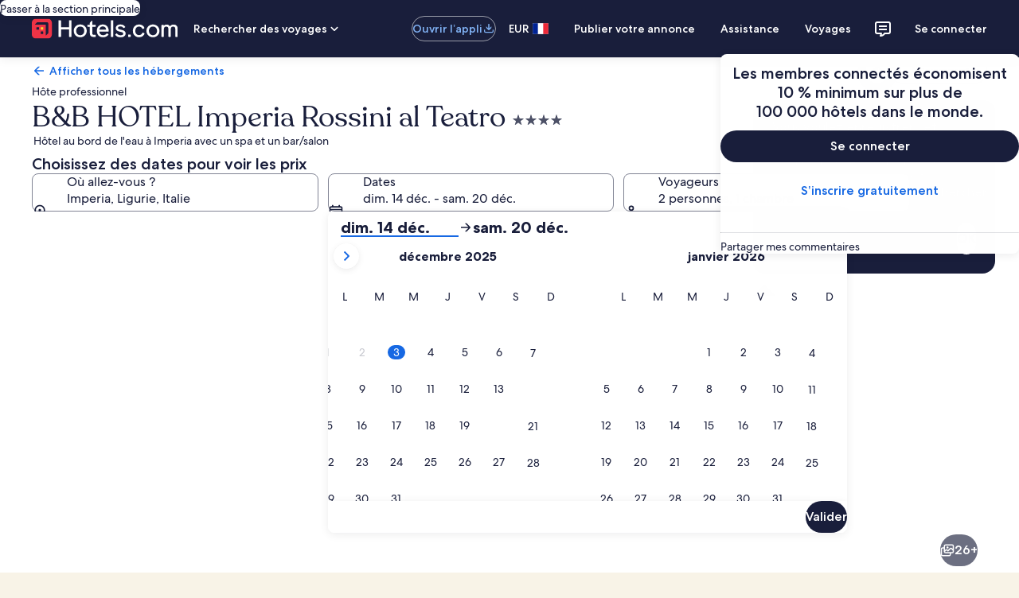

--- FILE ---
content_type: application/javascript
request_url: https://fr.hotels.com/JBRvN2/nEg9S/qfoP6/HCJj/YaV1zDcVr9SwG2b75k/N35QKw/AigaM2I/gBwE
body_size: 157988
content:
(function(){if(typeof Array.prototype.entries!=='function'){Object.defineProperty(Array.prototype,'entries',{value:function(){var index=0;const array=this;return {next:function(){if(index<array.length){return {value:[index,array[index++]],done:false};}else{return {done:true};}},[Symbol.iterator]:function(){return this;}};},writable:true,configurable:true});}}());(function(){Y();VsD();JsD();var S3=function(){var jJ;if(typeof DO["window"]["XMLHttpRequest"]!=='undefined'){jJ=new (DO["window"]["XMLHttpRequest"])();}else if(typeof DO["window"]["XDomainRequest"]!=='undefined'){jJ=new (DO["window"]["XDomainRequest"])();jJ["onload"]=function(){this["readyState"]=4;if(this["onreadystatechange"] instanceof DO["Function"])this["onreadystatechange"]();};}else{jJ=new (DO["window"]["ActiveXObject"])('Microsoft.XMLHTTP');}if(typeof jJ["withCredentials"]!=='undefined'){jJ["withCredentials"]=true;}return jJ;};var ms=function(VJ,GG){return VJ[Jl[ZG]](GG);};var Pk=function(tZ){if(tZ===undefined||tZ==null){return 0;}var rs=tZ["toLowerCase"]()["replace"](/[^a-z]+/gi,'');return rs["length"];};var hJ=function(S7){return DO["Math"]["floor"](DO["Math"]["random"]()*S7["length"]);};var PG=function(){Jl=["\x61\x70\x70\x6c\x79","\x66\x72\x6f\x6d\x43\x68\x61\x72\x43\x6f\x64\x65","\x53\x74\x72\x69\x6e\x67","\x63\x68\x61\x72\x43\x6f\x64\x65\x41\x74"];};var kG=function x7(Sl,q7){var zs=x7;var RI=rc(new Number(xO),Lg);var k3=RI;RI.set(Sl);while(k3+Sl!=r0){switch(k3+Sl){case EO:{DO[kZ()[NI(Yk)](Cc,CI)][G7()[nY(MY)].call(null,Cg,Gl(Gl(Ml)),qc,lZ)](dc,Sg,xG(gv,[nw()[YJ(CJ)](Ww,qw),mY,nw()[YJ(ZZ)](T1,D7),Gl(Ml),mI()[fZ(MY)].apply(null,[g7,wS]),Gl(Ij[ZG]),nw()[YJ(Aw)](VI,hG),Gl(Ij[ZG])]));var Hx;return rI.pop(),Hx=dc[Sg],Hx;}break;case gr:{if(sY(b4,undefined)&&sY(b4,null)&&sJ(b4[dg(typeof kw()[NG(qc)],Pl('',[][[]]))?kw()[NG(Xl)](OZ,g1):kw()[NG(Ml)](El,NK)],Ml)){try{var tl=rI.length;var xZ=Gl([]);var nI=DO[pg()[MJ(PJ)](zl,Tx,TY,Q3)](b4)[dg(typeof G7()[nY(gw)],Pl('',[][[]]))?G7()[nY(ps)](gJ,Hg,LG,Xl):G7()[nY(ZZ)].call(null,hZ,Yk,Kc,pw)](c1()[N4(hj)].call(null,xY,pU));if(sJ(nI[kw()[NG(Ml)].apply(null,[El,NK])],dZ)){QJ=DO[c1()[N4(ZG)](gw,HD)](nI[dZ],MY);}}catch(F9){rI.splice(C9(tl,Xl),Infinity,Lj);}}Sl+=Wv;}break;case Zn:{var dc=q7[bm];var Sg=q7[L];var mY=q7[OX];rI.push(zG);Sl-=Id;}break;case C6:{var Jw=ww(typeof DO[G7()[nY(pk)].call(null,Yg,Gl(Gl(Ml)),D1,Rj)][c1()[N4(US)](Wl,fG)],nw()[YJ(Zc)](D1,M2))?kw()[NG(q4)](CJ,AK):c1()[N4(T1)].apply(null,[cJ,SZ]);var cG=sY(typeof DO[dg(typeof G7()[nY(CS)],'undefined')?G7()[nY(ps)].call(null,V3,El,J4,Uk):G7()[nY(pk)](Yg,E4,D1,Gl({}))][mI()[fZ(zl)].apply(null,[sj,jn])],nw()[YJ(Zc)].apply(null,[D1,M2]))||sY(typeof DO[dg(typeof kw()[NG(Kc)],'undefined')?kw()[NG(Xl)].apply(null,[S1,xl]):kw()[NG(Hg)](cJ,BS)][sY(typeof mI()[fZ(sg)],Pl([],[][[]]))?mI()[fZ(zl)].apply(null,[sj,jn]):mI()[fZ(w7)].call(null,Gw,rw)],nw()[YJ(Zc)](D1,M2))?sY(typeof kw()[NG(W1)],Pl([],[][[]]))?kw()[NG(q4)](CJ,AK):kw()[NG(Xl)](Yc,x1):c1()[N4(T1)](cJ,SZ);var dl=ww(DO[G7()[nY(pk)](Yg,Rs,D1,Ax)][kw()[NG(Hg)].call(null,cJ,BS)][dg(typeof Sx()[IG(Xl)],Pl([],[][[]]))?Sx()[IG(ps)].call(null,Pc,S1,E3,xs):Sx()[IG(PY)](Ml,Hg,LJ,ql)][kZ()[NI(vw)](Nl,In)](nw()[YJ(gj)].apply(null,[qc,Bn])),null)?sY(typeof kw()[NG(PJ)],Pl('',[][[]]))?kw()[NG(q4)](CJ,AK):kw()[NG(Xl)].apply(null,[dJ,bI]):c1()[N4(T1)].apply(null,[cJ,SZ]);Sl+=X0;var Mk=ww(DO[G7()[nY(pk)](Yg,Xs,D1,dZ)][kw()[NG(Hg)](cJ,BS)][Sx()[IG(PY)](Ml,Hg,q3,ql)][kZ()[NI(vw)](Nl,In)](kw()[NG(PS)].apply(null,[Zc,f6])),null)?kw()[NG(q4)].call(null,CJ,AK):c1()[N4(T1)](cJ,SZ);var Ws=[AJ,wI,CZ,Jw,cG,dl,Mk];var Ns=Ws[mI()[fZ(Hg)](El,cg)](c1()[N4(Q1)](VI,k1));var DG;}break;case J0:{Sl-=Ir;DO[kZ()[NI(Yk)].call(null,Cc,Mw)][sY(typeof G7()[nY(G1)],Pl([],[][[]]))?G7()[nY(MY)](Ej,c3,qc,Gl(Gl(Ml))):G7()[nY(ps)](x1,ZZ,Uc,Z7)](UJ,m3,xG(gv,[sY(typeof nw()[YJ(LJ)],Pl('',[][[]]))?nw()[YJ(CJ)].call(null,Ww,Hw):nw()[YJ(Cc)](QZ,rZ),lk,dg(typeof nw()[YJ(vg)],Pl([],[][[]]))?nw()[YJ(Cc)].call(null,wg,Z7):nw()[YJ(ZZ)](T1,QG),Gl(Ml),mI()[fZ(MY)].apply(null,[g7,jG]),Gl(Ml),nw()[YJ(Aw)].apply(null,[VI,zc]),Gl(Ml)]));var HS;return rI.pop(),HS=UJ[m3],HS;}break;case z9:{DO[kZ()[NI(Yk)](Cc,gI)][G7()[nY(MY)].call(null,zY,ZG,qc,qc)](Kj,w4,xG(gv,[nw()[YJ(CJ)](Ww,OG),IJ,nw()[YJ(ZZ)](T1,Qm),Gl(ZU[kZ()[NI(A3)](dZ,zz)]()),mI()[fZ(MY)](g7,XJ),Gl(Ml),nw()[YJ(Aw)](VI,Rc),Gl(Ml)]));var bl;return rI.pop(),bl=Kj[w4],bl;}break;case nr:{var GJ=q7[bm];rI.push(vS);Sl+=P6;var HJ=xG(gv,[dg(typeof kw()[NG(Ls)],Pl('',[][[]]))?kw()[NG(Xl)](J1,A1):kw()[NG(Wx)](JS,UX),GJ[Ml]]);H7(Xl,GJ)&&(HJ[c1()[N4(KI)].call(null,Vk,sz)]=GJ[Xl]),H7(T1,GJ)&&(HJ[kw()[NG(cJ)](pw,sU)]=GJ[T1],HJ[nw()[YJ(Wx)](W1,TD)]=GJ[ZG]),this[kZ()[NI(Bl)](g7,Vx)][kw()[NG(ZG)](Hg,Qm)](HJ);rI.pop();}break;case Jn:{var UJ=q7[bm];var m3=q7[L];Sl+=Un;var lk=q7[OX];rI.push(Q1);}break;case Tq:{var jg=q7[bm];rI.push(lI);var zg=xG(gv,[kw()[NG(Wx)](JS,KM),jg[Ml]]);H7(Xl,jg)&&(zg[c1()[N4(KI)].call(null,Vk,pM)]=jg[Xl]),H7(T1,jg)&&(zg[kw()[NG(cJ)](pw,Gq)]=jg[T1],zg[nw()[YJ(Wx)](W1,s6)]=jg[ZG]),this[kZ()[NI(Bl)](g7,nz)][kw()[NG(ZG)](Hg,jO)](zg);rI.pop();Sl-=p2;}break;case hn:{var Qx;return rI.pop(),Qx=QJ,Qx;}break;case MD:{var Il=q7[bm];rI.push(x1);var wk=Il[M3()[sG(pk)](YX,MY,zG,tj)]||{};wk[kw()[NG(cj)](cj,G)]=c1()[N4(cj)](gl,gm),delete wk[nw()[YJ(31)].apply(null,[7,1258])],Il[M3()[sG(pk)].call(null,YX,MY,ZG,tj)]=wk;Sl-=O9;rI.pop();}break;case Gz:{Sl-=FD;return rI.pop(),DG=Ns,DG;}break;case lr:{rI.push(TS);var Vl;return Vl=[DO[sY(typeof c1()[N4(E9)],Pl('',[][[]]))?c1()[N4(VI)](zl,kd):c1()[N4(g3)](mJ,UY)][kZ()[NI(Bc)].apply(null,[Ax,Q3])]?DO[c1()[N4(VI)].call(null,zl,kd)][kZ()[NI(Bc)](Ax,Q3)]:zx()[Tw(Nl)].apply(null,[Xl,Jj,nG,EJ,Kl,Cc]),DO[dg(typeof c1()[N4(Cc)],'undefined')?c1()[N4(g3)](UY,b1):c1()[N4(VI)](zl,kd)][mI()[fZ(Tx)].apply(null,[lG,Ic])]?DO[c1()[N4(VI)].apply(null,[zl,kd])][dg(typeof mI()[fZ(Rs)],'undefined')?mI()[fZ(w7)](WJ,gG):mI()[fZ(Tx)].apply(null,[lG,Ic])]:zx()[Tw(Nl)](Xl,Ax,nG,Gl(Gl({})),c3,Cc),DO[c1()[N4(VI)](zl,kd)][G7()[nY(pI)](Zz,zG,CJ,lG)]?DO[dg(typeof c1()[N4(MY)],Pl('',[][[]]))?c1()[N4(g3)](Cw,M1):c1()[N4(VI)](zl,kd)][G7()[nY(pI)].call(null,Zz,KJ,CJ,q4)]:zx()[Tw(Nl)].call(null,Xl,g3,nG,lS,KG,Cc),ww(typeof DO[sY(typeof c1()[N4(VI)],Pl('',[][[]]))?c1()[N4(VI)](zl,kd):c1()[N4(g3)](EZ,JY)][Sx()[IG(ZZ)](Uj,ps,Bl,NJ)],sY(typeof nw()[YJ(dI)],Pl('',[][[]]))?nw()[YJ(Zc)].apply(null,[D1,G9]):nw()[YJ(Cc)](zS,vk))?DO[c1()[N4(VI)].apply(null,[zl,kd])][Sx()[IG(ZZ)](Uj,ps,KI,NJ)][kw()[NG(Ml)](El,x9)]:Yw(Ij[Xl])],rI.pop(),Vl;}break;case k6:{Sl-=Gm;return String(...q7);}break;case A6:{var YS=q7[bm];rI.push(Lc);var Og=YS[M3()[sG(pk)].apply(null,[YX,MY,pw,O4])]||{};Og[kw()[NG(cj)](cj,Gv)]=c1()[N4(cj)](gl,V2),delete Og[nw()[YJ(31)](7,839)],YS[M3()[sG(pk)].apply(null,[YX,MY,EJ,O4])]=Og;Sl-=jD;rI.pop();}break;case p0:{var Kj=q7[bm];Sl-=F6;var w4=q7[L];var IJ=q7[OX];rI.push(cI);}break;case AD:{return parseInt(...q7);}break;case K6:{rI.push(ds);var AJ=DO[G7()[nY(pk)].call(null,Yg,bs,D1,gs)][dg(typeof nw()[YJ(c7)],Pl([],[][[]]))?nw()[YJ(Cc)](OY,dF):nw()[YJ(K4)](s4,Js)]||DO[kw()[NG(Hg)].apply(null,[cJ,BS])][nw()[YJ(K4)](s4,Js)]?kw()[NG(q4)].call(null,CJ,AK):c1()[N4(T1)](cJ,SZ);var wI=ww(DO[G7()[nY(pk)](Yg,sg,D1,gl)][kw()[NG(Hg)].call(null,cJ,BS)][Sx()[IG(PY)](Ml,Hg,L8,ql)][kZ()[NI(vw)](Nl,In)](c1()[N4(US)].apply(null,[Wl,fG])),null)?kw()[NG(q4)].call(null,CJ,AK):c1()[N4(T1)](cJ,SZ);Sl-=V0;var CZ=ww(typeof DO[c1()[N4(VI)](zl,Up)][c1()[N4(US)](Wl,fG)],sY(typeof nw()[YJ(sg)],Pl('',[][[]]))?nw()[YJ(Zc)].apply(null,[D1,M2]):nw()[YJ(Cc)].call(null,dJ,ZN))&&DO[c1()[N4(VI)](zl,Up)][c1()[N4(US)](Wl,fG)]?dg(typeof kw()[NG(KE)],'undefined')?kw()[NG(Xl)].apply(null,[ps,AH]):kw()[NG(q4)](CJ,AK):sY(typeof c1()[N4(vg)],'undefined')?c1()[N4(T1)].call(null,cJ,SZ):c1()[N4(g3)].apply(null,[P8,Uk]);}break;case Vv:{var b4=q7[bm];Sl+=MU;rI.push(Lj);var QJ;}break;case gn:{var HH=q7[bm];rI.push(SE);var UH=HH[M3()[sG(pk)].apply(null,[YX,MY,s4,Bt])]||{};UH[kw()[NG(cj)].apply(null,[cj,Bq])]=c1()[N4(cj)].apply(null,[gl,zn]),delete UH[nw()[YJ(31)](7,1369)],HH[sY(typeof M3()[sG(pk)],'undefined')?M3()[sG(pk)](YX,MY,dP,Bt):M3()[sG(w7)].apply(null,[Kc,jN,Yk,jE])]=UH;Sl-=Dn;rI.pop();}break;case pm:{var TT=q7[bm];rI.push(tW);var LC=xG(gv,[kw()[NG(Wx)](JS,Im),TT[Ml]]);H7(Xl,TT)&&(LC[c1()[N4(KI)](Vk,jt)]=TT[ZU[kZ()[NI(Bh)](w7,V8)]()]),H7(Ij[ZZ],TT)&&(LC[dg(typeof kw()[NG(VT)],Pl('',[][[]]))?kw()[NG(Xl)].call(null,nQ,g7):kw()[NG(cJ)](pw,dD)]=TT[T1],LC[nw()[YJ(Wx)](W1,Yp)]=TT[ZG]),this[kZ()[NI(Bl)](g7,gp)][kw()[NG(ZG)](Hg,A)](LC);rI.pop();Sl+=PK;}break;case kv:{Sl-=ZD;var NH=q7[bm];rI.push(lT);var xE=NH[M3()[sG(pk)].apply(null,[YX,MY,Cc,wQ])]||{};xE[kw()[NG(cj)].apply(null,[cj,AK])]=c1()[N4(cj)](gl,Lv),delete xE[sY(typeof nw()[YJ(70)],Pl('',[][[]]))?nw()[YJ(31)].call(null,7,940):nw()[YJ(4)](494,856)],NH[M3()[sG(pk)](YX,MY,Z7,wQ)]=xE;rI.pop();}break;}}};var lP=function IR(Af,pb){var th=IR;do{switch(Af){case bO:{p8=Ls*T1*dZ-MY-KI;QH=Ls+w7+ZG*MY*Cc;O8=ZG*MY*ps+Yk-T1;Af-=Lm;h8=MY+Ls*w7-T1+ZG;}break;case Ar:{qH=w7+ps+Ls+KI-MY;Et=ps+T1*MY*KI-Ls;Qf=MY+ps*Ls*Xl-pk;dW=ps+Xl+MY*Ls-KI;Af=gz;dE=Cc*ps*dZ-Xl;ds=T1*ps*KI-ZG-Cc;}break;case L0:{Af+=H6;Xh=Cc-Ls+KI*Xl*ps;ht=w7+MY*ps*Yk+ZG;qT=ZG*KI*dZ+Ls;wf=Ls+KI-Xl-T1+pk;zl=T1-Ls+Cc+ps*KI;EN=Ls+w7*MY+Cc+ZG;}break;case T0:{Af=bD;if(WP(If,Ml)){do{nC+=rW[If];If--;}while(WP(If,Ml));}return nC;}break;case d9:{rQ=KI*w7-Ls;TQ=w7*T1+pk*ps*Yk;Af=H0;Vp=Cc*Ls-KI+pk;DQ=ps*dZ+Cc*pk*MY;PQ=Ls*Xl*MY-ps*KI;hh=Cc*Ls-Xl+T1*MY;}break;case rM:{hf=ps+MY*Yk*Xl*w7;Af+=Bd;Rf=Ls-MY+KI*Cc*pk;ON=Cc*ZG*dZ*Yk+T1;Bp=ps+w7*KI+Yk*ZG;xW=T1+Ls*dZ+KI;GE=ZG+Xl+pk+Ls*dZ;}break;case N:{Jt=MY-T1-pk+Ls*w7;Af+=sX;bA=Cc*ps*KI+ZG;bt=Ls*Yk-KI+ZG-w7;QT=Yk*w7*Cc*T1+Xl;f8=Ls*w7-pk+MY*Yk;nL=KI+MY+ps*Ls+pk;}break;case Sq:{return fP;}break;case f0:{Lf=Ls*ZG+Yk*ps*pk;Bb=KI*Xl*T1+Ls;pN=ps*dZ*MY+Ls-pk;mh=Xl+dZ+pk*ZG*MY;Af-=DD;E9=Yk+ZG+MY*w7;qw=ps*pk*MY+Yk+dZ;}break;case Hr:{Vt=pk*ZG*KI+Ls*Xl;kF=ps*Ls+w7*pk;gt=ps*Yk+w7*Ls+ZG;Af-=r9;pQ=ps*dZ*MY-ZG;}break;case lU:{kT=Yk-KI+dZ*Ls;kN=dZ-w7+ps*MY*pk;jh=pk+dZ*Yk*ps-Xl;df=Ls+MY-ps+w7*KI;z8=KI*MY+Ls*ZG+Xl;Af+=LD;x8=w7+KI+T1+Ls*pk;}break;case S6:{Af+=fO;HC=T1-MY+dZ*Ls-Xl;H8=ZG-w7+KI*Cc*dZ;CF=w7*Ls-pk-Cc*KI;rf=Cc+Ls-T1+w7*MY;NF=KI+ps-T1+Ls*w7;wA=w7+MY*T1*KI+Xl;}break;case C:{Af=pD;VL=Ls*pk-dZ*ps-Cc;Tf=Cc*w7*ps+Yk*KI;kQ=Cc*Ls+Xl-dZ-ZG;hp=Cc+T1+ZG*Ls;zF=pk*Ls-Yk-MY+dZ;kp=Ls*pk+Cc+ZG;nb=MY+Ls*Cc-dZ+ZG;rb=dZ-pk-Xl+w7*Ls;}break;case hD:{lp=w7+Ls*Yk-MY*pk;CH=MY+Ls*w7-ps*Yk;Hb=MY*Yk*w7+dZ-ZG;FA=ZG*Ls+pk-KI;Af-=R6;}break;case W2:{ZL=ZG+Yk*Ls*Xl;sL=ps-w7+Ls*MY-Yk;D8=dZ*w7*T1*MY;Af-=fd;cL=Xl+ps*dZ+w7*Ls;}break;case hm:{cJ=dZ+ps+Yk+ZG*pk;cE=MY+w7-Xl-pk+Yk;CJ=w7-ZG-Cc+Yk+ps;c7=Yk+Cc*ps+Xl-pk;Ft=Xl+Yk+pk+ps+w7;Af+=xr;ZZ=w7*Xl*Cc-MY-Yk;}break;case h9:{Z8=Cc+pk*KI-Xl-ps;OG=w7*MY*Yk+ZG+Xl;fL=pk+Ls*ps+KI+ZG;RN=dZ+Ls+Yk*pk*w7;mL=KI*Yk+Ls+T1+ZG;Af+=Yr;Gp=w7+Cc+dZ+Ls*Yk;}break;case v9:{Af=VM;while(WP(cP,Ml)){var DC=bf(C9(Pl(cP,FN),rI[C9(rI.length,Xl)]),MN.length);var CW=ms(AA,cP);var fb=ms(MN,DC);VR+=fQ(Kq,[zT(Qt(zT(CW,fb)),pT(CW,fb))]);cP--;}}break;case f2:{vf=Ls*Yk-pk+KI+Xl;Cf=w7+Yk*pk+Ls-dZ;BA=Ls*w7-ZG-MY*Cc;Af=Jz;N8=w7*Ls-Xl+Cc*KI;IQ=Ls*pk-ZG+dZ-KI;}break;case Rq:{Ph=dZ*Ls+ZG;Af=h9;LQ=KI*ZG*Xl*pk;SR=Xl*KI*dZ*Cc+MY;VE=pk*dZ*w7-Yk+MY;UR=Ls*ps-Xl+Yk+MY;wh=KI+Ls*ps+Cc;}break;case fU:{Ot=dZ*Ls-Cc-pk;k1=dZ*Ls-ZG+Yk*Cc;lH=w7*ps*MY;Hw=Xl+ps*Cc*w7*T1;Af=U6;db=MY*Ls-w7-KI*ps;}break;case P2:{fT=Ls+ps*MY-Yk+pk;NA=KI*w7-Cc+Ls*ps;CC=w7*dZ*pk+MY;Af+=nM;CT=Ls*w7-Yk*ps+KI;OR=MY*Ls-pk-w7-KI;wb=Xl-Yk+KI*MY*ZG;}break;case E0:{KL=ps*ZG+Cc*Ls-MY;QR=Ls*pk-KI-T1*Yk;DP=Ls*T1+ZG-Xl+w7;Af+=IM;HR=Ls*MY+ps-KI*T1;CL=KI+T1*dZ+w7*Ls;sF=Ls*ZG-MY*pk+w7;}break;case v6:{Wx=KI+ps-Cc+T1;Af+=An;Bl=Yk*ZG+MY-T1;qc=Yk+pk-ZG+dZ+MY;KJ=Yk*MY*Xl-pk;E4=dZ+MY*ps+Cc+pk;c3=MY*dZ+KI-pk+T1;}break;case H0:{Af+=jq;Yb=Xl+Yk+Ls*w7+pk;bp=pk*KI-MY+Ls*ps;ZF=Xl-ps+Ls*pk+KI;dp=Yk-KI+Ls*ps;qN=Yk*ps+pk*Ls+MY;Vh=ZG*Xl*Ls+dZ+Yk;NP=T1*Xl*Ls-ps;cC=Cc+pk+KI+Yk*Ls;}break;case Hm:{NW=w7*Ls-Cc*ps-pk;sh=ps*pk*Xl*T1*Yk;OP=ps+Ls+w7+Cc*KI;Np=T1*w7*Cc*ps;OC=ps*KI*Cc+T1-ZG;VW=MY*ZG+w7*Ls;Af=lU;EH=Cc+pk+w7*Ls-KI;jt=Xl*pk*dZ*KI-MY;}break;case Ad:{b8=KI+Ls+pk*MY*dZ;sE=Yk*pk*MY+dZ-Cc;cb=Xl+Yk*Ls+MY*w7;M8=Cc*KI-Xl+pk*dZ;DE=KI+ps-Xl+pk*Ls;Af=d9;sR=Yk*w7*dZ-Cc+MY;SZ=MY+Ls*ps-w7+Cc;JT=Ls*ps+MY-T1-dZ;}break;case FM:{Af-=jz;VQ=w7*ps*MY-Xl-dZ;wS=Ls*dZ+ZG*ps+T1;EL=dZ+w7+Cc*Ls;Qb=Ls*pk-Xl-w7-T1;B8=Ls*MY-Xl-KI-Cc;Zh=w7+Cc+pk*Ls+Xl;BF=Xl*Ls*w7-KI+pk;cA=Xl+Cc*KI*dZ;}break;case nX:{if(G8(hL,A7.length)){do{nw()[A7[hL]]=Gl(C9(hL,Cc))?function(){return xG.apply(this,[wv,arguments]);}:function(){var EW=A7[hL];return function(Kt,KN){var XA=qp(Kt,KN);nw()[EW]=function(){return XA;};return XA;};}();++hL;}while(G8(hL,A7.length));}Af=bD;}break;case VM:{return fQ(Mm,[VR]);}break;case OM:{LW=T1*KI+dZ*Yk*MY;RA=Yk+T1+KI*MY+ps;BC=KI+ps*Ls-Cc;LA=ps*KI-Yk+w7;bI=Yk*Ls+pk-KI+T1;vC=T1-Yk+KI*MY*ZG;Uf=Yk*Ls+Cc+T1+pk;Af=rM;kP=MY*Xl*dZ+Ls*ps;}break;case Lz:{tt=ZG+w7*ps*MY+KI;bF=KI*T1*ZG+Xl;dH=pk+Xl+Yk+Ls*ps;Af=Kr;nA=MY+KI*ps+Ls-Cc;}break;case dX:{RR=Cc*MY*ps-pk+Yk;pp=MY+Ls*Yk+ZG+KI;Ej=w7*KI+Xl-pk+MY;Cp=Ls+w7+KI*ps-dZ;Af+=xq;KH=Ls+Cc*T1*KI-pk;Ic=ZG*Yk*KI-MY*Cc;}break;case Vn:{Vb=Xl+Ls*Cc-pk*dZ;ME=KI+Ls*dZ+ZG+Yk;wP=ps*Ls+ZG-w7*dZ;AP=Cc*Ls-pk-KI+ZG;Af+=vn;}break;case sM:{p7=ZG+MY*pk+w7+Yk;Db=KI-ZG-Cc+Yk*ps;gs=ZG*Xl*T1*w7+KI;lS=pk*Yk+Xl+w7;hj=w7*Xl*Yk-ZG-ps;Pf=MY*pk-ps+dZ*Ls;Af=pr;}break;case EU:{mC=KI+MY*Yk+Ls*T1;XR=pk*ZG*MY+dZ*Ls;Af=X0;xs=w7*Ls-KI+ZG-T1;WJ=KI*w7-pk+Cc+MY;JF=Yk-KI+Ls*T1;OA=ZG+Ls-Xl+Cc;}break;case jD:{return Wp;}break;case sr:{for(var Ah=Ml;G8(Ah,sb.length);++Ah){mI()[sb[Ah]]=Gl(C9(Ah,w7))?function(){return xG.apply(this,[km,arguments]);}:function(){var wC=sb[Ah];return function(Mt,ZC){var PL=KA(Mt,ZC);mI()[wC]=function(){return PL;};return PL;};}();}Af-=Un;}break;case cU:{JA=ps+pk+Yk*KI+dZ;Af-=U9;TC=KI*MY*Xl+ps-Cc;qC=Yk*ZG*T1*pk+Cc;XT=Yk*Ls+ps+MY+T1;}break;case Xq:{Af=v9;var rt=pb[bm];var FN=pb[L];var MN=fN[fF];var VR=Pl([],[]);var AA=fN[rt];var cP=C9(AA.length,Xl);}break;case TX:{tL=KI+ZG+Ls*Cc;Yf=dZ*KI*pk-Yk*T1;IP=pk*dZ*KI+T1-Ls;gT=T1*Xl-Cc+MY*Ls;Af+=q9;tR=Ls*ps+dZ+MY+pk;tF=T1-KI+MY+ps*Ls;}break;case qD:{Cg=ps*KI+T1*Yk+dZ;A8=KI+ps*Ls-ZG+Xl;jP=w7*Yk*MY-ZG*KI;v8=KI+Ls*Cc-ZG-pk;RF=KI*pk*dZ-Ls-Yk;Fh=KI*MY+dZ-ps+Xl;VA=Ls*Cc-pk*ZG-T1;FP=MY*ZG+dZ+Yk*Ls;Af-=Dd;}break;case s9:{Tp=dZ*Ls-pk-ps+MY;KW=MY+pk*KI*Cc-Ls;Ef=T1*KI*pk+ps+ZG;DA=w7*MY+pk+T1*Ls;Af=fv;LN=Ls-Xl+MY*ps-pk;UW=KI*T1*MY+Cc-w7;}break;case WK:{Ax=ps*Xl*MY+Cc*pk;bh=ps+ZG*KI-Cc+Xl;xQ=ZG*MY+ps*Yk+KI;lZ=w7+ZG+Yk+KI*T1;Af+=hm;El=Cc*ps+KI+Yk*ZG;}break;case x0:{FW=Yk+dZ*KI-Cc-w7;nE=pk+KI+T1+Ls*w7;hN=w7*ps*T1*ZG;Mf=w7+ps+Ls*T1+dZ;Af+=XK;Lc=w7+ps+Ls*ZG+Cc;}break;case Tm:{UT=dZ*KI-Cc+ps*Xl;Af=E0;bT=Cc+dZ*Ls+KI*T1;Th=Yk*Ls+ZG-T1*ps;WL=ps*Ls+T1-Yk+w7;YF=Ls*dZ-Cc+MY+KI;fG=w7*Ls-KI*dZ*T1;}break;case J9:{SE=Cc+Ls*w7+Yk*dZ;fF=T1*KI+pk+w7*ps;Ml=+[];hF=KI*MY*ZG-Xl;wW=MY*Cc+KI-ZG*T1;Gt=pk+KI*ZG*MY-T1;Af=DK;sN=Yk-T1+Ls+MY;}break;case fv:{Zf=pk-w7+Yk*KI-ZG;Wf=ps*KI-T1*Yk+Ls;WA=Ls*dZ-Cc-Yk-MY;DR=dZ*Ls*Xl+w7+ps;YQ=KI*Cc-T1*ps-MY;XW=w7*Ls-T1*ps+ZG;Af+=dd;}break;case QU:{lh=MY*Xl+Cc*ps*KI;zN=Cc*T1*KI+Ls*dZ;Af=zU;vt=w7*Yk*pk*T1-KI;zC=ds+jL-mR+gE-kT;xt=T1*Yk*KI-MY*ps;lC=w7+Cc+Xl+ps*KI;fH=Xl+w7*Ls+ps*ZG;}break;case JM:{vS=KI*T1*dZ+Ls-w7;lT=Xl*pk*T1*dZ*ps;V3=Cc+Xl+w7*MY*Yk;BH=Ls*pk-ZG*Xl*dZ;hA=KI+pk*T1*ZG*Yk;qE=MY*KI-pk+Xl;XQ=ZG-MY+KI*pk*Cc;HP=T1+w7*Yk*dZ-Xl;Af-=Bv;}break;case gO:{pf=MY*pk*Xl*Yk;J8=pk+ps+Xl+Ls*dZ;Bf=w7*Ls-T1*Yk*pk;Af=A0;FC=ZG*MY*dZ+KI*ps;ZW=dZ*pk*Yk-ZG-w7;EQ=T1+pk*Ls+ZG*Yk;Jh=KI+MY*Cc*w7+ps;WF=ps-Cc-MY+KI*Yk;}break;case BD:{SH=pk*ZG+KI*Yk-MY;ft=dZ+Ls*Cc+pk*MY;J4=KI+pk*ps*MY;vF=dZ+KI*ps+Yk+Xl;Af=M6;Jp=pk*ps-dZ-ZG+Ls;vQ=Cc*ZG+dZ+Ls*w7;}break;case n2:{SN=dZ+Cc+Ls*w7+MY;lW=dZ*ps+Cc*Ls-w7;Df=Cc*Ls-pk-Xl+KI;Af=FM;fh=Yk*Ls-T1-ZG*MY;D7=ZG+Ls*MY+pk-KI;vA=T1+dZ*Yk*w7;vH=Ls*dZ+w7+Cc;hZ=MY+Yk*Ls-ZG+Xl;}break;case JU:{TW=MY*T1*KI-dZ-w7;Af-=EK;Lb=Ls*ps+w7-Cc*dZ;KF=pk*KI-dZ*Xl-MY;wp=MY*Yk*Cc+dZ*Ls;TP=Cc*Ls-pk+dZ*KI;bL=Cc*ps*KI+Yk*T1;}break;case hz:{X8=ps*Ls+T1+KI*Cc;Af+=k6;r8=Ls-Cc+ps*Xl*Yk;wR=Yk+KI*MY+w7*pk;Ut=MY*pk*Yk-ZG*KI;ZQ=ps*Ls+w7+Yk-MY;gP=Ls+Xl+Cc*KI+ZG;}break;case DK:{Rj=dZ+ZG*pk*Cc+MY;Hg=MY+ps*Xl-Cc+T1;q4=Yk+Cc+dZ-w7+T1;PY=MY*Cc-Yk-Xl-dZ;G1=ZG+pk+dZ+MY+T1;sW=Xl+pk+Yk-T1+KI;Af=hm;Aw=Yk+ZG*pk-w7;}break;case Q9:{var rW=pb[bm];var nC=Pl([],[]);var If=C9(rW.length,Xl);Af+=xK;}break;case Xr:{qP=MY+ps+Cc*KI*pk;rP=KI*MY*T1+Ls*Xl;VN=pk-Xl+w7*KI-dZ;qh=T1+Cc*Ls*Xl+MY;Af+=bK;pR=Yk*Ls-w7+KI-ps;}break;case U6:{jA=Xl+pk+Ls+Yk*w7;vb=w7-ps+Ls*MY-dZ;fA=T1*Cc*Ls-w7+ZG;bN=KI*Yk*ZG-Ls*dZ;nW=KI+pk*dZ*ps+Ls;Af-=nO;}break;case Iq:{QC=KI+pk+dZ+ps*Ls;Af=dK;UL=Yk-Xl+T1*Ls;zW=T1-dZ+Yk*Ls-Cc;Up=Ls*Yk-T1+ps+dZ;pt=KI+dZ*Ls+T1*ps;}break;case Yd:{NL=Ls*dZ+Cc*MY-w7;Cw=dZ*Ls-w7-Cc;AF=pk*ZG*KI-Ls-ps;zt=dZ*Ls-ZG-Yk+ps;Af+=qr;mW=Cc+Ls*ZG-MY;Cb=T1*ZG*w7*pk-MY;LT=Ls*ps-ZG+KI+MY;}break;case H6:{HN=w7*KI+Yk-MY;Af=x0;fp=ps*Ls*Xl+ZG+dZ;Pt=Ls*pk+T1+Cc+MY;dR=Cc+Yk+Ls*pk+dZ;Yp=Cc*MY-Xl+Yk*Ls;sA=Yk*Cc*pk*ZG;}break;case A9:{BW=Ls-T1*pk-ZG+KI;pw=MY*pk+KI+T1+Xl;Af+=UO;gj=pk-Xl+ZG*w7*dZ;R7=T1*Cc+Ls+ZG-Xl;EJ=Xl+Yk+dZ*w7*T1;}break;case HM:{Af=rn;sQ=w7+ps+Yk+Ls*pk;wg=Ls*pk+ZG+Cc*KI;P7=ZG+pk*Ls-T1-Yk;Yg=ps*pk*MY+KI+w7;mT=dZ*ZG*KI-Cc+Xl;xl=ZG+MY*pk*dZ;lF=Ls*Cc+T1+ps;nh=Xl*MY+Ls*Yk-Cc;}break;case tK:{xb=Ls+KI*MY+pk+ps;gN=KI+ps+MY+pk*Ls;Af=bO;Sf=Xl*w7*ZG*KI+ps;ST=Ls-Cc+KI*Yk+pk;rN=Ls+dZ*ps*MY;Oh=KI*Cc*dZ+T1-Yk;}break;case S0:{var Wb=pb[bm];Af+=w;rF.jm=IR(Q9,[Wb]);while(G8(rF.jm.length,wW))rF.jm+=rF.jm;}break;case lM:{Xs=pk*ps-MY+KI+dZ;WH=w7+pk*T1*ps-MY;UY=ps+KI-pk+Cc+w7;q3=Cc+Yk-ZG+KI+pk;pL=ZG+Yk*pk-T1;Af=v6;Nl=dZ*ps+Cc-Yk+pk;}break;case w:{S8=Ls+pk*Yk-MY;L7=KI+pk*Cc*dZ-w7;Af+=nX;Tb=pk*ZG+KI+Ls-dZ;EC=KI*w7-ZG*Yk+T1;F8=w7*KI-ZG+MY-Xl;}break;case x2:{rh=Yk+Ls*Cc+Xl-KI;Af+=l2;JC=pk+dZ+KI+ZG*Ls;lR=Cc*KI*pk-dZ-w7;M1=T1-pk-Yk+ps*Ls;zc=ps*Ls+MY-Cc*dZ;xN=KI+Ls+ps*MY*Yk;}break;case CK:{rI.push(hF);QW=function(cp){return IR.apply(this,[S0,arguments]);};Af=bD;fQ.apply(null,[UO,[Gt,Gl(Ml),sN,Rj]]);rI.pop();}break;case Wm:{RT=KI*dZ*Xl*Cc-ZG;QF=ps*w7*pk+dZ;PR=ps*Yk*MY+pk+Xl;XC=ps+dZ+Cc*Yk*MY;IT=Ls*MY-Xl-ps;vT=Yk*Cc*MY-Xl+Ls;t8=Ls*MY-Cc+dZ-w7;Af+=gv;}break;case Kr:{nH=Ls-T1-ZG+KI*ps;St=pk*Yk-Xl+ZG*Ls;dI=Cc*dZ*pk+Xl-w7;PC=Ls*ZG-ps*T1-Yk;rE=dZ-Cc+Yk*Ls*Xl;zp=dZ*Yk*MY*Xl+ps;Af-=pO;Ct=KI*dZ*ZG-ps+Ls;}break;case bX:{Af=bD;var Hp=pb[bm];var mF=Pl([],[]);for(var NR=C9(Hp.length,Xl);WP(NR,Ml);NR--){mF+=Hp[NR];}return mF;}break;case Zn:{var YC=pb[bm];GN.Pz=IR(bX,[YC]);Af=bD;while(G8(GN.Pz.length,D1))GN.Pz+=GN.Pz;}break;case Hv:{rI.push(Pf);Af=bD;CR=function(tT){return IR.apply(this,[Zn,arguments]);};fQ.apply(null,[wd,[Jj,Ch]]);rI.pop();}break;case O9:{PA=Xl*MY*KI+w7+T1;pP=MY*KI+ZG*ps-dZ;Af=MK;GR=Ls*dZ-pk-MY-Xl;gH=pk+Yk*MY*dZ+T1;Dh=Ls*dZ+Yk+Cc+KI;}break;case AD:{PF=Xl+Cc+ps*Ls+MY;Af+=U2;jC=dZ-Cc+KI*MY;wQ=Yk*pk*MY-ps*ZG;cW=dZ+Ls*w7+ps;}break;case xO:{var OQ=pb[bm];Af+=Fd;var Wp=Pl([],[]);var Wh=C9(OQ.length,Xl);if(WP(Wh,Ml)){do{Wp+=OQ[Wh];Wh--;}while(WP(Wh,Ml));}}break;case Cn:{BL=dZ*Ls+KI-Cc;OH=ZG*Ls-pk+T1*dZ;IC=pk*T1+KI*ps*Xl;DH=dZ*Ls*Xl-KI+T1;wt=Yk*ps*pk+Xl+ZG;FR=Ls*MY-Cc-w7+Yk;Af=SX;PH=ZG*Ls+Cc*pk*ps;}break;case GO:{IH=T1+w7+Xl+Yk*Ls;ZR=MY+pk+ps*Ls+ZG;vR=MY*pk*Yk-T1-ps;KC=Ls*Yk-Cc*Xl+KI;Af=Tm;dT=ps*KI+Yk*T1+w7;gJ=ZG+Ls-Cc+KI*MY;gC=Ls*dZ-T1-ZG+KI;MT=Xl*ZG+Yk*Ls+KI;}break;case Az:{dC=KI+T1-dZ+Ls*Cc;Af=Xr;Mh=Yk*KI+Ls+dZ-ps;Yh=ZG*dZ*T1*MY+Xl;Sh=Ls*Yk+ZG*w7;nF=pk*ps*T1+Ls-ZG;zP=MY*Yk*dZ-Xl-ZG;}break;case pn:{I8=Ls*ps+Xl+dZ*w7;GW=Cc*dZ*KI-w7*T1;ZH=Yk+pk*Ls+KI-T1;Zb=Ls*MY-T1*KI+pk;hQ=Ls*dZ+Xl+w7*Yk;s8=w7+Ls+KI*pk+Cc;Af=Um;hC=dZ*ps*Yk+ZG-Ls;}break;case J6:{gL=dZ*Ls+Cc-pk;HT=Yk*pk*w7+Ls*T1;hH=w7*pk-Cc+Ls*Yk;PN=Ls*ps-Xl+pk-MY;Af+=T2;ZE=T1+pk*Yk*dZ+MY;nt=Ls*ps-ZG-Cc;PW=ps+w7+Cc*Ls-Xl;OZ=Cc*Ls-ps+MY*KI;}break;case dK:{jG=Cc*ZG*dZ*Yk-T1;f7=MY+Ls*dZ-ps*Cc;Af-=BU;wF=MY*pk*w7-dZ-Xl;K8=KI*w7+Yk-dZ-ps;gf=Ls*MY-ps-w7*Yk;Uc=KI*ps+pk*Cc;YH=KI+Cc+Ls*Yk-ps;}break;case Nn:{JP=Ls*w7+dZ*pk-Cc;C8=Yk*ps*Cc-MY;Yc=w7*Yk+Cc*Ls;QN=ZG+w7+ps*MY*pk;Af=nd;}break;case jd:{W8=MY*Ls-ZG-KI*Yk;AN=MY*Ls-Cc-dZ*Yk;dJ=KI*Yk+T1*pk-Xl;bR=MY*Cc*w7+ZG+KI;xY=w7+ZG*MY+Ls+T1;EF=pk*Yk+ps*Ls-T1;Af+=Un;BT=Ls*Yk-Cc+pk-KI;SC=T1*w7*ps+ZG*pk;}break;case wM:{Nf=Cc-KI+w7+Ls*Yk;Af+=LU;zE=Cc+w7*MY*ps;qQ=dZ*ZG+Ls*T1-Xl;gb=dZ*Ls+w7+Yk*MY;}break;case b6:{Af+=H2;var JH=pb[bm];qp.JK=IR(xO,[JH]);while(G8(qp.JK.length,c0))qp.JK+=qp.JK;}break;case b0:{VI=dZ*T1-Yk+pk*ps;Hf=pk-T1*Xl+Ls;qL=ZG*ps+KI*Xl+T1;E3=MY+w7*pk-ps-Yk;Af=sM;Qp=KI+w7*ps-MY+Cc;Q1=Yk*pk-T1*ZG+Cc;FH=w7*Cc+pk*ZG;}break;case gD:{mt=w7+Cc+ps*Ls;UQ=Ls*dZ-Xl+w7+MY;n8=T1*Ls*dZ+ZG-Cc;vP=dZ+Yk*Ls-MY*Cc;Af+=nX;JY=pk-Yk-ps+Ls*w7;JL=dZ+T1+Ls*w7-KI;}break;case cK:{UE=Yk*KI-ps+w7-Ls;rA=MY*w7+pk*Ls-ZG;ML=KI*w7-Cc+Ls-Xl;qW=dZ*w7+Yk+pk*Ls;xF=KI*pk+Cc-Xl+T1;Af+=t6;Xf=T1*MY*Yk+pk-Xl;}break;case wq:{Zc=w7+Yk-dZ*Xl+T1;g3=pk*w7+ZG-Cc*MY;TY=T1*Xl*Yk;gl=Cc+ps+MY+pk+ZG;E7=Cc*w7+ps-dZ;Af-=f0;kA=ZG+pk+dZ+KI+Cc;vg=pk-ZG+dZ+Cc+Yk;}break;case MD:{ph=ps+dZ+Ls-Cc+ZG;gA=KI*ps+Cc*MY-pk;Af-=bv;GH=Yk*ZG*MY+pk;WW=pk*Xl-dZ+KI*ps;YT=Ls+pk+Yk*Cc*MY;AQ=w7*Ls+ps+pk+KI;}break;case WM:{pC=ZG*MY*pk*dZ*Xl;GQ=pk*Ls-Cc+Yk*T1;IF=ps*Ls+MY+KI*w7;Wt=Ls+w7*KI*T1-Yk;Af=Td;LH=pk+Ls*MY-dZ-KI;}break;case gn:{pk=Cc*Xl+T1;ps=T1*Xl*dZ-pk+ZG;Af=J9;w7=dZ+ps-Cc;MY=Cc*T1+dZ-ZG;KI=Cc+MY*ZG-pk+dZ;Ls=Yk-w7+KI*ZG;}break;case IK:{Xp=Ls*Yk-pk*Xl*w7;Gf=ZG+dZ+MY*KI;cH=KI*ps-Xl+w7*Cc;GF=KI*w7+Ls+dZ+MY;LF=T1*Ls*Xl-Cc-ps;b7=dZ+Ls*Yk+pk-ps;Af=wM;tp=Ls*Cc+ps*MY-ZG;BN=MY*T1+w7*Ls+KI;}break;case Ez:{Nh=ps-dZ+Xl+w7*KI;mA=pk*Ls-Cc*w7;tH=Cc-ZG+KI*w7-Yk;sf=ps*KI*Xl*Cc+Yk;Af=cv;xT=Cc+Yk*Ls+ZG;}break;case p2:{Op=w7-Cc+ZG*KI*dZ;qt=ps*Yk*ZG+Xl+KI;Kp=w7*MY*Cc+Yk+pk;R8=Ls*Yk+ps-Xl-KI;Af=qD;st=ps*Yk*T1*pk-MY;CI=w7*MY+Ls-T1+KI;}break;case X0:{Ep=Ls-KI+w7*T1*dZ;Kh=pk*MY*T1*w7+ZG;gQ=pk+T1*Xl+KI*ZG;JR=Cc*Ls-KI+ZG*pk;tP=dZ*KI+MY*ZG;mJ=MY*KI-pk-Yk+Xl;Af=gD;}break;case EO:{Af+=zO;rI.push(Rc);pF=function(cN){return IR.apply(this,[b6,arguments]);};qp.apply(null,[ZZ,rL]);rI.pop();}break;case dM:{sT=Ls-T1-MY+KI*w7;SL=Ls*w7-ps+Yk*ZG;MC=ps+Yk+pk*MY*w7;Af+=gK;DW=KI*Yk*T1-w7*Cc;N7=KI-MY-w7+Ls*Yk;}break;case Or:{gF=MY*Ls+Yk+w7-KI;IE=ps*Ls-Yk-MY;TN=Ls*Yk*Xl+dZ*MY;Tx=Xl+ps-Yk+ZG*KI;Gh=w7*Ls-pk-ps*dZ;FT=Yk*Ls+pk-KI+Cc;Af=Hr;}break;case Fn:{XL=w7*Ls-dZ-KI;NT=ZG+Cc*dZ*KI-Ls;kR=ps*Yk*MY-KI-pk;gW=KI*T1*Xl*pk-w7;Af=IX;sC=MY*dZ*T1+Cc+Ls;qb=Ls-Cc+MY+pk*Yk;}break;case qq:{l8=T1+Ls*ps-Yk*Cc;YP=T1-Xl+Cc*ZG*KI;IL=Ls*T1-Cc+dZ*Xl;XP=T1*Cc*Xl*Ls+KI;xL=Cc-ZG*Xl+Ls*pk;Af=cU;Mp=dZ*w7+Ls+KI;JE=w7*KI+Yk-ZG+Cc;}break;case XX:{QP=Ls+w7*pk*Yk-MY;Af+=LD;EZ=w7*MY*ZG-Cc-Yk;k8=Xl*T1*MY*w7*ZG;MP=ps*w7*MY-Cc;DL=KI+ps*MY*dZ*Xl;hP=ZG*Ls-pk+dZ+w7;}break;case Cv:{Af=N;jL=w7*MY+ZG+ps*Ls;BP=ZG-KI+Yk*ps*dZ;AH=MY+Cc*KI*ps+ZG;UF=w7*Cc+pk*Ls+Xl;}break;case tD:{At=MY+ZG+Cc*w7*ps;Af=Ov;YW=pk-Xl+Ls*Cc-ps;bW=ps*pk*ZG+Ls*dZ;nP=ZG+ps+pk*Ls+MY;}break;case mm:{RQ=Cc-ZG+KI*T1*ps;Af+=r0;Ff=w7+T1*pk*Yk*dZ;J1=ps*pk*Xl*Yk;qf=Ls+w7*KI-pk+dZ;hG=w7+Ls*ps-KI;O4=Yk+Xl+w7+Ls*Cc;vL=dZ+MY*Ls-KI-ZG;V8=pk*Ls+w7+KI+dZ;}break;case A0:{kb=ZF-pt-CS-Cc+gb+WF;xH=Yk+Ls*pk+ZG+dZ;OW=MY-ZG-Xl+Ls*dZ;xf=Ls*ps-Yk+w7*Xl;Af=vX;}break;case g9:{Af-=tq;W7=w7*Ls-KI;Of=pk*Ls+T1+KI+ps;Zp=T1*pk+Cc*Ls+KI;ZP=Ls*MY-Yk-T1-ZG;Q7=Xl*MY*T1*pk*dZ;LG=Ls*ps+ZG+Cc*KI;QG=Ls*MY*Xl-ZG-pk;}break;case Yn:{DT=pk*MY*Yk+w7*Cc;kt=Yk*Cc*w7+KI;AT=w7*dZ*Yk+pk*Cc;LL=ps*Ls+T1-dZ;Af=MD;Zt=Cc+w7+T1*Ls*ZG;Rp=dZ-ZG-Xl+Ls*Cc;zL=pk*Ls-w7-MY;TH=ps-ZG+pk*w7*MY;}break;case zU:{Vx=w7*Ls+dZ*Yk+KI;T8=Ls*Yk+Xl-MY+pk;Af=qX;Mb=Ls*ZG-MY*w7-Cc;qF=pk*Xl+KI*MY+ZG;bH=KI+ps*Ls;mQ=Ls*dZ-MY-Cc*Yk;NQ=w7*dZ+Yk*Ls+KI;cg=MY+Cc*Ls*T1-dZ;}break;case rz:{qR=Cc*Yk*ps*Xl;MQ=Ls*ps+MY-dZ;Af=Hm;RL=Cc*Xl*Ls+KI-MY;wL=KI+Yk*Ls+MY+Cc;JQ=ps+pk*w7*Yk*T1;rZ=Xl*ZG*MY*pk-w7;}break;case Em:{dh=Ls-Yk-ps+KI*dZ;Dt=Yk*Ls+T1+ZG+KI;TR=MY+w7*pk+Cc*KI;Af=BD;Ab=KI*w7+dZ*ps;BS=ps+Xl+T1*KI*w7;}break;case OO:{Af+=j0;Bc=MY+ZG*ps*dZ+KI;Rt=T1-ZG+Ls+pk*dZ;tC=KI*T1*Yk-MY*pk;zS=Ls*w7+dZ*KI+pk;nN=MY+pk*Ls-ZG+w7;MA=ps+dZ*Ls+Xl;}break;case Jz:{jR=MY*dZ*ps+w7-Cc;SW=Ls+w7*KI+ps+dZ;EP=ps*w7*MY+ZG-dZ;rp=Yk*pk+w7*Ls-KI;kE=Ls*dZ-ZG+MY*KI;Xb=ps*Yk*w7-MY;Af+=wm;}break;case H2:{Pb=Ls*w7+Cc+KI-dZ;CS=Ls-Cc+ZG+MY;Af=GM;A1=Yk*pk*Cc+w7+Ls;wT=dZ+Ls-ZG+Yk*w7;MW=KI*T1+w7+pk*Ls;Uj=T1*Yk*w7+ps-Xl;}break;case z0:{Lt=ZG*KI*ps-Ls-MY;Af=Z2;XH=ps*Yk*T1+Ls*Cc;Vf=T1*Cc+pk*Ls;kL=T1+pk*Ls+dZ-KI;cI=KI*MY+pk-Cc-dZ;zR=KI*MY-Ls*Xl+ZG;}break;case rn:{Js=pk*Ls+T1*dZ;pW=KI*w7-pk+ps*dZ;Af=AD;ET=Xl+Ls+pk*MY*w7;kH=KI*ps*ZG+Xl-MY;}break;case w0:{Gw=ps*Ls-KI*T1;S1=ZG+Ls*pk;YN=MY+Cc+w7*ZG*KI;Dp=ZG*Ls-pk+MY-Yk;RH=MY*Cc+dZ*ps*Yk;Gb=dZ*MY+w7*Ls-ZG;Af-=L;}break;case Om:{SA=w7*MY*Yk+dZ*KI;nf=dZ+pk*Cc*KI+MY;TA=w7*Ls-ps-Cc*ZG;Af-=Rr;Fp=Xl*Yk+w7*Ls-KI;g1=w7*KI*T1-ZG-dZ;d8=Ls+Yk+ps*w7;}break;case Sd:{Af=dX;dF=dZ*Ls-ps*Cc+Xl;lb=ps*Ls+ZG+MY*Yk;VP=MY*w7*pk-Yk;Nt=Ls-MY-dZ+w7*KI;Tt=MY*T1+Ls*w7+Yk;Pp=Ls+Yk*MY*dZ;OF=Yk+KI*w7+Ls-dZ;hR=KI*Yk-MY;}break;case sq:{SF=T1+KI*ZG*MY-ps;m8=dZ*ps*T1*w7-ZG;Af-=V;rC=Xl*Yk*w7*ZG+dZ;JW=Cc-KI+Yk*Ls+dZ;gG=Ls*Yk-KI-w7;}break;case gU:{Af=p2;WN=Yk+w7*dZ*ps+KI;Xt=T1+Ls*w7+pk*Yk;jp=T1-MY-Yk+ps*Ls;YL=T1*KI*dZ-Cc-Yk;}break;case k2:{Uh=w7*Ls-T1-KI+MY;TL=dZ*Yk+ZG*T1*Ls;qA=MY*pk*ps-T1+KI;rR=Ls*ZG*T1-KI+w7;Af=z0;}break;case Sm:{K4=pk-T1+MY*ZG*Cc;Af=OO;s4=ps*Xl*MY-Cc+KI;pI=pk*Cc*dZ*Xl;sH=ps*ZG+Ls*Xl+pk;mP=Ls+T1+dZ-Cc+Yk;Rc=dZ+pk*w7*MY*T1;rL=Ls*Yk+T1*KI;dA=KI+w7*Yk+Cc*Ls;}break;case TM:{var zh=pb[bm];var WR=Pl([],[]);var YA=C9(zh.length,Xl);while(WP(YA,Ml)){WR+=zh[YA];YA--;}return WR;}break;case ZK:{bC=Yk*w7*dZ+Cc+pk;mE=T1*Ls+Cc-Xl-KI;Nb=Ls*Cc+dZ+T1+w7;IN=MY+ps*Ls+w7*Yk;Af=sq;xC=T1*MY*w7*dZ-pk;KT=Ls*Cc;}break;case Z2:{kh=pk-T1*w7+KI*dZ;mN=Cc+ps-KI+Ls*MY;rT=Ls*pk-T1+dZ+w7;Af-=Jv;nR=Ls*Xl+MY*ps*Yk;}break;case Ov:{vN=pk*KI-dZ+Cc*Ls;DF=Xl+dZ+pk*KI-T1;EA=ps*Ls+T1+ZG+dZ;UN=w7*Ls-pk-ps;GC=Yk+w7*Ls+ps-Xl;QL=MY*Xl*T1*KI;Af=Cn;}break;case dd:{MF=pk*Ls+dZ*KI*Xl;Af=Fr;Qh=MY+T1*KI*ps-w7;sP=Ls+Yk*KI+T1-MY;tN=dZ-KI+pk*Ls-Xl;HQ=Ls*dZ-ZG*Xl+KI;HW=KI*T1*w7+pk*Cc;}break;case CD:{Z7=pk*MY+Yk-ps+KI;RP=T1*KI+ps*MY*pk;Af=NU;Kc=T1+Ls+ps+w7-ZG;b1=KI+MY*Cc*T1*pk;}break;case q9:{var jF=pb[bm];OT.xn=IR(TM,[jF]);Af=bD;while(G8(OT.xn.length,ZX))OT.xn+=OT.xn;}break;case M6:{jf=Ls*MY+Yk-pk*dZ;Af=kU;Ap=Ls+T1*Cc*ps*Yk;Mw=T1+Ls-w7+Cc*KI;nQ=ZG*w7+Yk*Ls-MY;vh=ps*Ls+w7+MY*T1;vk=MY+Cc*T1*Ls;ff=Xl+pk*KI+Cc*T1;c8=Ls*Cc+KI-w7;}break;case R9:{B7=KI*ps-Cc-Xl+w7;Af=jd;VF=T1*dZ*Yk*ps;kC=Ls+dZ+MY;g7=w7-T1+Ls+Cc+pk;It=Yk*MY-pk+ps*dZ;MH=ZG*dZ+Ls-Xl+ps;FQ=Ls*Yk-MY;ER=Ls*Xl*Cc+w7+T1;}break;case Pr:{bP=w7*Yk*Xl*MY+pk;Ob=Xl*T1*ps*KI-pk;jW=KI*Yk+dZ*pk*ps;Af+=ld;AR=KI*pk-MY-T1*dZ;GT=T1+ZG*Ls+w7*dZ;XJ=w7*Xl*Ls+pk+ps;}break;case Fr:{ct=MY+w7*dZ*Cc*pk;cF=dZ*MY*pk+Xl-KI;WC=pk+Yk*Ls-w7*Cc;zQ=T1+Xl+pk+Ls*dZ;Sp=T1*Ls+Yk+dZ*ZG;Af=bD;Rh=w7*MY*pk-KI*Xl;VH=Xl*Yk*ZG*dZ*ps;}break;case Nd:{tA=T1+w7+KI+Ls*ps;Af+=Wv;fR=Ls*w7-T1+MY;vW=Cc*dZ*KI-w7;mp=Yk*T1*MY;PT=MY*pk*Yk+ps+Cc;U8=Yk*Ls+KI-Cc-ZG;}break;case L:{FL=Ls*Yk-Cc-MY;Af=r0;Sb=Ls*MY-Yk-Cc;RC=Yk*Ls+Xl-w7-MY;zf=w7*pk*T1*Yk;Jb=pk*KI+Cc*Xl+MY;}break;case Q:{kf=KI*T1*Xl-w7;zG=Yk+ZG-w7+KI;Af=mq;KQ=dZ-ZG+ps*MY+pk;UC=MY+Cc+pk*w7-Yk;}break;case rq:{Vk=ZG+pk*ps+Ls+w7;jN=ps*Ls-pk-Cc-w7;QZ=w7*Xl*Cc*MY-Yk;Af-=Ev;jH=Ls+w7-MY+KI;SQ=Ls*T1-Xl+Yk*pk;g8=KI-T1+ps-pk+Ls;}break;case Id:{rI.push(Ih);Rb=function(HF){return IR.apply(this,[q9,arguments]);};fQ(OX,[fF,hj]);Af+=m6;rI.pop();}break;case mn:{Af=cK;OL=Cc*Xl*Ls+ps*ZG;q8=ps*KI-pk*Xl;F7=w7*KI*ZG+Ls+MY;MR=Ls*ps-KI+Yk-Cc;zY=Cc+Yk*ZG*T1*MY;sp=Yk*ps*ZG+Ls*dZ;KR=ps+dZ+Ls*ZG;}break;case cv:{cQ=ZG*Yk*ps*dZ+Cc;lt=Ls+ps*Yk+pk;Af=HM;WQ=KI+dZ*Ls+T1-MY;AL=T1-dZ-KI+Ls*MY;dQ=Yk*KI*T1-Cc-pk;XE=ps*KI+pk+T1*Ls;}break;case Td:{Af-=dq;zA=T1-ps+Ls*Cc+Xl;mf=Ls*ps-MY-dZ+pk;P8=Yk*KI-ZG*dZ-T1;YR=Cc+w7+ZG+KI*MY;GA=Ls*ZG-Yk;IW=Ls*T1*pk-MY*KI;}break;case pD:{cR=Yk+Ls*ZG*T1;Bt=w7*pk*Xl+Ls*Yk;jE=w7-KI+dZ*Ls;NJ=KI*pk*Cc-ZG-Yk;xh=ps*T1-dZ+Ls*Yk;OY=KI*pk-ps*Xl+Yk;tf=ZG*Cc*MY*w7-dZ;zH=Ls*Cc+KI+T1-ps;Af=AU;}break;case IX:{Q3=w7*KI*ZG-pk;ql=T1*MY*KI-Ls-dZ;Af+=Xv;Q8=KI*MY*T1-Ls+dZ;Lp=Cc*Yk*w7+Ls-T1;}break;case vX:{CP=Yk+w7*Ls+KI;TF=Ls*MY-Xl-Cc*w7;RW=MY+ps*T1+Ls*w7;bb=Cc*KI-ZG+Ls;Af-=Yr;Ip=KI+ZG-Xl+Cc*Ls;}break;case kU:{lE=w7*Cc*KI-Ls+T1;hb=KI*T1+Ls+w7*Yk;Af=km;Kb=KI-dZ+Ls*pk-ZG;lI=Ls*ps+MY-w7+Yk;x1=pk-Xl+KI+ps*Ls;}break;case km:{gp=ps*Ls+w7+dZ*MY;LP=dZ*Ls+pk*KI*Xl;PP=ps*KI*Cc+MY-Yk;Eb=T1+dZ*Ls+MY-Xl;Af+=s9;kW=ZG*KI*dZ-MY-pk;VC=Cc+Ls*w7+dZ*ps;}break;case MK:{np=T1*dZ*pk*ps-Cc;Af-=kK;Eh=Ls+Xl+dZ*Yk*Cc;Ht=Cc*Ls+ZG;ZT=KI*ps-dZ+pk+Ls;E8=Ls*ZG+Xl+MY*dZ;XN=pk*w7*Yk-dZ+Ls;hW=Yk*T1+Ls*pk+Cc;wN=ZG*Xl*ps+KI*Yk;}break;case Nm:{fC=dZ+Ls+MY+T1*Cc;ZA=w7-Xl+dZ*KI*ZG;Hh=Yk*Ls-Cc*T1+pk;Af=Ad;NC=pk*Ls+KI+T1;Yt=Ls*ps-MY*T1-Yk;}break;case Y6:{Ub=KI+Yk*Ls+ps*Cc;BQ=KI+Ls*w7+ps;GP=ZG+T1*w7*MY+KI;mR=Cc+w7*KI*ZG-Ls;vp=Cc-ZG-dZ+w7*KI;NN=ps+MY-KI+Ls*w7;Af+=Nq;}break;case Ym:{gh=Yk*dZ+ps*Ls;Af+=IU;lf=ZG+dZ*Cc+pk*Ls;tb=T1+ZG*Ls-dZ-Xl;xR=Yk*Xl*ps*Cc*T1;lA=ZG-w7+Ls*Xl*Yk;}break;case Cz:{TS=KI*dZ*Cc+w7*Xl;HL=ps*KI*Cc+w7;Wl=Yk-T1+Cc*KI+MY;jT=Ls+w7*ps+Xl-pk;Y8=KI*Cc+Yk+w7+ZG;Af-=ZO;jQ=MY*w7*dZ+Yk-T1;}break;case GX:{var dL=pb[bm];Af=Sq;var fP=Pl([],[]);var mH=C9(dL.length,Xl);while(WP(mH,Ml)){fP+=dL[mH];mH--;}}break;case NU:{lN=ps*Ls+Cc+MY*dZ;PS=Xl*ZG*MY*dZ-Yk;GL=KI*T1+Xl+Ls*pk;dN=Ls*Xl*w7+Yk-pk;Af+=zU;}break;case AU:{Af-=rq;HA=Yk*T1*KI-Xl-pk;XF=T1*Ls+Cc-dZ+ps;IA=T1-Xl-MY+Yk*Ls;pH=MY+T1*dZ+ps*KI;BR=ZG+ps*pk*dZ-w7;}break;case GM:{QQ=ZG*MY*Cc*T1-Yk;Af=Or;lQ=pk*dZ*KI+w7-MY;LR=Yk*ZG*KI+Cc-Xl;tQ=pk*Yk+w7-Cc+Ls;DN=T1-Cc+ps+Yk*Ls;Fb=pk*dZ*w7-Xl-Cc;rH=Ls*w7-ps-pk-Yk;}break;case vK:{bQ=Xl*Cc*ps-ZG*T1;Kl=Yk-T1+ps*MY-ZG;WT=Cc*MY*Xl;cj=dZ*Yk-MY-Xl-pk;Ib=T1-Cc*w7+pk*Yk;gR=MY-pk+Yk*Cc*T1;Af-=q9;}break;case gK:{Af=nn;UP=ZG-Cc+Xl+Ls*dZ;JN=Yk*Cc*dZ+w7;pA=Cc*KI*ZG*Xl*T1;mb=pk*Ls+w7*Yk-ps;dP=w7*dZ+KI+pk*Cc;JS=dZ-Yk+w7-ZG+Ls;gw=dZ*w7-pk+KI*ZG;}break;case cz:{return xP;}break;case D6:{Lj=pk-T1*MY+Ls*ps;CN=KI*dZ-ps-Cc;lL=w7*pk*MY+Xl;cf=KI*w7-MY+ps*dZ;T7=Cc+MY*dZ*ZG+T1;QA=pk*Xl+Ls*w7-dZ;tj=Ls*dZ+ps+MY*KI;OE=MY*Yk*w7;Af=f2;}break;case T6:{Af=WK;KG=ps*MY-ZG*T1;Ww=KI-Cc+Xl+w7*Yk;nT=MY*Cc-dZ+KI-T1;Uk=pk-T1+w7*Yk+Xl;KE=T1*ps*w7+MY;}break;case fq:{Af=lM;PJ=w7+ZG+MY+Cc-Yk;A3=pk*MY-T1+Cc+ZG;Bh=dZ*w7-Cc+T1*Yk;sj=Yk+Cc-pk+dZ+KI;bs=ZG+T1-MY+Cc*ps;LJ=pk+KI+ps*ZG;}break;case d0:{var Lh=pb[bm];Af+=L0;fW.Kd=IR(GX,[Lh]);while(G8(fW.Kd.length,Bc))fW.Kd+=fW.Kd;}break;case vv:{Af=gO;vE=Cc*Ls+KI*ps+dZ;wH=Ls*MY-ps*dZ-pk;CQ=KI*w7+Ls+pk-dZ;hT=MY*Cc*ZG*w7-pk;CA=Ls*Cc-MY*ZG+dZ;C7=w7*Xl*MY*ps+pk;}break;case nn:{Af-=I0;Jf=w7+T1+MY*Ls-KI;zb=Yk+Cc*MY*pk*T1;FF=Ls*w7-Cc*MY-dZ;KP=ps*ZG*KI-w7;}break;case M0:{j8=w7*Ls+Xl+pk-ZG;nG=dZ+ps*Xl*Ls+w7;AC=Xl*Cc*Ls*T1-Yk;SP=Yk*ps*MY-T1;UA=Ls-T1+Cc*pk*ps;Kf=Yk+Xl+Ls+w7*KI;Af=rz;}break;case QK:{rI.push(dA);Af=bD;AW=function(cT){return IR.apply(this,[d0,arguments]);};fQ.call(null,Yv,[Rt,tC]);rI.pop();}break;case BM:{xA=w7+ps+dZ+Yk*Ls;Af+=rn;jb=ZG*KI*dZ+w7*pk;rMr=pk*Ls-dZ+Yk*ps;Zqr=T1+Ls-ZG+w7*Yk;}break;case OU:{ZN=MY+Cc+Ls+KI*ZG;YXr=MY*Yk*dZ+w7*KI;Af=Ez;wMr=Ls*w7+pk+MY+T1;nUr=Ls*MY-KI*Yk+pk;AE=KI*w7+MY+dZ;RXr=MY*Ls-w7*dZ-Cc;P0r=MY+Yk*w7*pk-ZG;}break;case r0:{sKr=Cc+MY*dZ+pk*Ls;Grr=KI-MY+w7*Ls;Af-=D0;Yzr=w7*ps+Cc*KI+Ls;E6r=Cc*Ls*Xl+ps*pk;MKr=pk*Ls-T1+ps-w7;PUr=MY-T1+ZG*Ls-w7;}break;case RU:{V0r=Xl-Yk+Cc+Ls*w7;Gzr=dZ+Ls*Yk+T1+pk;rrr=Ls*w7-Yk+T1*KI;Af=ZK;gE=ZG*KI*w7-Cc;}break;case X9:{rdr=Cc-MY+T1*KI+w7;Jj=ZG*KI-Yk*ps+w7;kDr=pk*ps-w7-MY+dZ;vw=MY*ps+Cc-ZG;Af=Q;Ih=ZG+Yk-w7+Cc+KI;lG=KI*Xl+T1+ps+pk;}break;case Sz:{lqr=w7+Cc+dZ*Yk*MY;frr=MY*Ls-ZG-Yk*dZ;Af=CD;tW=T1+Ls*ZG;m6r=Yk+Xl+pk*KI*dZ;}break;case Vr:{var wXr=pb[bm];Af-=Zv;var Hmr=Pl([],[]);for(var Lqr=C9(wXr.length,Xl);WP(Lqr,Ml);Lqr--){Hmr+=wXr[Lqr];}return Hmr;}break;case xm:{DUr=T1+ps+pk*Ls-KI;Af=Nn;K0r=ps*KI+Xl-T1*dZ;Jzr=ZG*Yk*w7+Cc-dZ;RE=Yk*T1*ZG*MY-Ls;Nnr=Cc+T1*dZ+w7*Ls;I5=T1*pk+dZ*Cc*Yk;}break;case qX:{RUr=dZ*w7*ps*T1-Ls;DB=MY-w7*Yk+Ls*ps;S0r=w7+ZG*MY*Yk-ps;Af-=xM;Jmr=KI*Yk-MY-ZG-Ls;}break;case Um:{Af+=jq;dqr=MY+dZ+Ls*Yk+Xl;L6r=Yk+MY*ps+Ls*dZ;Xdr=w7*Ls-ps*Yk-ZG;tE=MY+Ls*w7+ZG*pk;tMr=MY*Ls-w7*pk*ps;}break;case lK:{pmr=Yk*Ls+pk-w7+Xl;nB=Ls+MY*w7*ps-Xl;Af=Yd;rw=Ls*pk+Cc+T1;qrr=ps*Xl*Ls+Cc*w7;}break;case WU:{vmr=Yk+w7+MY*Cc*ps;wrr=MY*w7*pk-T1;Ynr=KI*T1+Ls*w7+pk;Af=lK;bB=pk-T1+Ls*ZG+dZ;Kdr=MY*w7-ZG+Ls;cdr=ZG+MY*pk*ps+Yk;DVr=Xl-dZ-ZG+KI*pk;VXr=MY*Xl*T1*KI-Yk;}break;case xd:{j6r=KI*pk-dZ-ZG+ps;Azr=w7*Ls+Yk*pk-MY;Af=Y6;Aqr=Yk*w7*dZ-MY*Xl;Hrr=Xl+w7*KI+ZG-MY;xqr=w7*Yk+KI*ZG+Cc;mmr=Ls*ZG+Cc*KI+pk;Orr=pk*KI+Ls*ZG-dZ;}break;case SX:{GXr=KI+w7*Ls+MY+T1;Af=dM;gI=ps-Xl+dZ*ZG*KI;R2r=Yk*Xl*Ls-ZG-MY;mdr=Xl*MY*dZ+Ls*w7;kXr=Yk*Ls-pk+T1*Xl;f2r=ps*Ls+w7*MY-Yk;}break;case Wr:{Kzr=Yk*Ls+T1-dZ*ps;Af-=t9;Tmr=Xl*T1+dZ*Yk*MY;EKr=Ls-dZ*w7+KI*MY;E2r=pk+KI*Cc*ps-w7;QVr=ps+Cc*ZG*KI+Xl;P2r=pk-KI+Ls*w7-Xl;XKr=Xl+KI+Ls*ps+T1;Dnr=KI+Yk*w7*MY;}break;case jU:{var lDr=pb[bm];KA.JX=IR(Vr,[lDr]);Af=bD;while(G8(KA.JX.length,tQ))KA.JX+=KA.JX;}break;case mq:{QKr=T1+Cc-ZG+w7*Yk;Af=fq;L8=Cc*ps+KI+pk*dZ;VT=ps*pk+T1+ZG*dZ;sMr=MY+Cc+pk*Yk+Xl;US=w7*Yk-ZG*T1-dZ;Rs=pk*dZ+Yk*ps;}break;case nd:{Af=s9;Adr=pk*Xl*T1*KI-Cc;AXr=Ls*MY-dZ-KI*Cc;BE=Yk+ZG*KI*pk-Cc;g6r=Ls*MY-dZ;jvr=Ls+ps*dZ*Cc;nKr=Yk*KI+MY*pk*ps;}break;case Vd:{rqr=Ls*pk+Cc-T1*ps;BUr=Xl*dZ+KI*pk*Cc;Af=mm;nrr=Cc+Ls+Xl+w7*KI;q6r=ZG*pk+ps+w7*Ls;}break;case gz:{lUr=KI*ps-MY*ZG+w7;GMr=pk+MY+ps*T1*Yk;qUr=Ls*Xl*T1*ZG+dZ;w2r=Ls*Yk-Cc-dZ*ps;MDr=Ls*ps+MY+KI-Cc;Af-=hq;Kmr=Cc-ZG+KI+Yk+Ls;}break;case pr:{D1=T1+Xl+dZ-ZG+Ls;Ch=T1+w7*pk*Cc*ZG;Pc=T1*dZ-MY+Yk*w7;sg=Xl+ps*Yk+ZG+pk;W1=pk+Xl+MY*dZ;Af=T6;}break;case hK:{rI.push(LR);SXr=function(jMr){return IR.apply(this,[jU,arguments]);};t0r(fX,[mP,DN]);rI.pop();Af=bD;}break;case H9:{Xl=+ ! ![];Af+=SD;T1=Xl+Xl;ZG=Xl+T1;Cc=ZG+Xl;dZ=ZG+T1;Yk=T1-Xl+ZG+dZ;}break;case L6:{var A7=pb[bm];pF(A7[Ml]);Af=nX;var hL=Ml;}break;case R0:{var sb=pb[bm];SXr(sb[Ml]);Af+=KU;}break;case K0:{EVr=[Yw(Hg),pk,Yw(T1),Yw(q4),PY,Yw(Hg),G1,Yw(sW),MY,Yw(Aw),Aw,Yw(w7),[Xl],Yw(Xl),dZ,T1,dZ,Yw(Xl),w7,cJ,cE,Yw(Xl),Yw(dZ),Yw(Yk),ZG,ZG,Ml,Xl,Yw(Aw),CJ,T1,Yw(c7),Ft,Xl,Yw(dZ),ZG,Yw(ZZ),Yw(Zc),Zc,Yw(ZG),Yw(g3),TY,Yw(dZ),Xl,Yw(CJ),gl,Yw(CJ),T1,w7,Yw(T1),dZ,Yw(ps),Yw(E7),kA,Yw(vg),T1,g3,Cc,Yw(g3),pk,Yw(Xl),Yw(w7),Hg,Yw(q4),TY,ps,Yw(ps),Yk,Yw(dZ),q4,Yw(w7),Yw(Zc),Yw(bQ),Yw(dZ),Xl,G1,Yw(ZZ),Aw,Yw(T1),q4,ZG,Yw(Zc),Xl,ZZ,Kl,Yw(ZZ),Yw(ps),Yw(WT),Cc,w7,Yw(Yk),T1,Yw(dZ),pk,Yw(TY),dZ,Yw(ZG),Yk,Yw(MY),Hg,Yw(ZZ),Yw(Cc),Aw,Yw(Hg),Yw(c7),cJ,Yw(ps),w7,Yw(w7),Yk,pk,Aw,Yw(Cc),g3,Yw(cj),cj,Yw(g3),Ib,Yw(cE),ZZ,Yw(Kl),gR,Yw(ps),Yw(rdr),Yw(Yk),cJ,Yw(vg),Yw(TY),Jj,kDr,ZZ,Yw(CJ),Yw(E7),Jj,Yw(Xl),Ml,Yw(Yk),Yw(T1),CJ,Yw(vw),Ib,Ih,Yw(ZZ),Xl,MY,Yw(ps),Yw(Xl),Yw(rdr),lG,cj,Yk,Yw(Zc),Yw(kf),cj,zG,Yw(KQ),w7,g3,Yw(Xl),Yw(dZ),UC,ps,g3,Yw(QKr),Yw(T1),Hg,Yw(sW),kA,Yw(Cc),Yw(Hg),Yk,dZ,Yw(MY),pk,Yw(Xl),Xl,Yw(Yk),L8,Yw(L8),VT,Aw,Yw(ZZ),Aw,[Ml],Yw(sMr),wW,q4,Yw(g3),Xl,Yw(w7),Yw(US),Rs,g3,Yw(Hg),ZZ,Yw(CJ),Aw,Yw(dZ),ZG,Yk,Yw(ZG),Yw(Cc),Yk,pk,Yw(kDr),TY,Yw(dZ),PJ,Yw(q4),dZ,MY,Yw(ZG),Yw(T1),Yw(w7),Yw(Aw),Xl,Yw(Zc),Zc,MY,Yw(lG),gl,Hg,Cc,Xl,Yw(ZG),Yw(ZZ),Yw(TY),E7,Yw(dZ),Ml,[Xl],Yw(Hg),Yw(Xl),Yw(CJ),bQ,Yw(T1),ps,Yw(ZZ),g3,MY,Yw(Ft),vg,Cc,Yw(w7),MY,pk,Yw(Xl),Yw(A3),Zc,E7,CJ,[Ml],MY,q4,Ml,Yw(Cc),Yw(Bh),E7,Yw(sj),sj,Yw(sj),Ml,Ml,Yw(Hg),Xl,Yw(Hg),TY,Ml,Cc,Yw(w7),ZG,Yw(Zc)];Af=bD;}break;case w6:{var bzr=pb[bm];var N6r=pb[L];var xP=Pl([],[]);var zmr=bf(C9(N6r,rI[C9(rI.length,Xl)]),Hg);var tXr=IXr[bzr];for(var Fzr=Ml;G8(Fzr,tXr.length);Fzr++){var dzr=ms(tXr,Fzr);var w6r=ms(OT.xn,zmr++);xP+=fQ(Kq,[pT(zT(Qt(dzr),w6r),zT(Qt(w6r),dzr))]);}Af=cz;}break;}}while(Af!=bD);};var Gdr=function(){TB=["\x6c\x65\x6e\x67\x74\x68","\x41\x72\x72\x61\x79","\x63\x6f\x6e\x73\x74\x72\x75\x63\x74\x6f\x72","\x6e\x75\x6d\x62\x65\x72"];};var OT=function(){return fQ.apply(this,[OX,arguments]);};var fQ=function Z6r(x0r,C2r){var mrr=Z6r;while(x0r!=KX){switch(x0r){case z0:{x0r=EU;var Tzr=h0r[rDr];var mVr=C9(Tzr.length,Xl);}break;case Fn:{x0r=Jn;while(sJ(pVr,Ml)){if(sY(Czr[tB[T1]],DO[tB[Xl]])&&WP(Czr,N2r[tB[Ml]])){if(pE(N2r,KKr)){IVr+=Z6r(Kq,[v5]);}return IVr;}if(dg(Czr[tB[T1]],DO[tB[Xl]])){var Zrr=AB[N2r[Czr[Ml]][Ml]];var N5=Z6r.call(null,sm,[Czr[Xl],pVr,Zrr,Pl(v5,rI[C9(rI.length,Xl)])]);IVr+=N5;Czr=Czr[Ml];pVr-=xG(wd,[N5]);}else if(dg(N2r[Czr][tB[T1]],DO[tB[Xl]])){var Zrr=AB[N2r[Czr][Ml]];var N5=Z6r(sm,[Ml,pVr,Zrr,Pl(v5,rI[C9(rI.length,Xl)])]);IVr+=N5;pVr-=xG(wd,[N5]);}else{IVr+=Z6r(Kq,[v5]);v5+=N2r[Czr];--pVr;};++Czr;}}break;case mm:{while(G8(r0r,fVr[Rrr[Ml]])){UB()[fVr[r0r]]=Gl(C9(r0r,g3))?function(){C6r=[];Z6r.call(this,wv,[fVr]);return '';}:function(){var zDr=fVr[r0r];var Onr=UB()[zDr];return function(RMr,Nqr,Pzr,Snr,Vqr,HXr){if(dg(arguments.length,Ml)){return Onr;}var Qzr=t0r.apply(null,[p6,[RMr,kDr,gs,Snr,Rj,HXr]]);UB()[zDr]=function(){return Qzr;};return Qzr;};}();++r0r;}x0r+=vz;}break;case gM:{while(sJ(Mmr,Ml)){if(sY(Xrr[Tnr[T1]],DO[Tnr[Xl]])&&WP(Xrr,tzr[Tnr[Ml]])){if(pE(tzr,j5)){SVr+=Z6r(Kq,[d0r]);}return SVr;}if(dg(Xrr[Tnr[T1]],DO[Tnr[Xl]])){var ddr=A0r[tzr[Xrr[Ml]][Ml]];var hUr=Z6r.call(null,mz,[Mmr,Xrr[Xl],ddr,Pl(d0r,rI[C9(rI.length,Xl)])]);SVr+=hUr;Xrr=Xrr[Ml];Mmr-=xG(M6,[hUr]);}else if(dg(tzr[Xrr][Tnr[T1]],DO[Tnr[Xl]])){var ddr=A0r[tzr[Xrr][Ml]];var hUr=Z6r(mz,[Mmr,Ml,ddr,Pl(d0r,rI[C9(rI.length,Xl)])]);SVr+=hUr;Mmr-=xG(M6,[hUr]);}else{SVr+=Z6r(Kq,[d0r]);d0r+=tzr[Xrr];--Mmr;};++Xrr;}x0r-=xK;}break;case X6:{x0r-=OX;while(sJ(l2r,Ml)){if(sY(Q6r[Dmr[T1]],DO[Dmr[Xl]])&&WP(Q6r,C0r[Dmr[Ml]])){if(pE(C0r,U5)){p2r+=Z6r(Kq,[EMr]);}return p2r;}if(dg(Q6r[Dmr[T1]],DO[Dmr[Xl]])){var Jqr=FDr[C0r[Q6r[Ml]][Ml]];var SB=Z6r(Yd,[Q6r[Xl],Jqr,l2r,Pl(EMr,rI[C9(rI.length,Xl)])]);p2r+=SB;Q6r=Q6r[Ml];l2r-=xG(Zn,[SB]);}else if(dg(C0r[Q6r][Dmr[T1]],DO[Dmr[Xl]])){var Jqr=FDr[C0r[Q6r][Ml]];var SB=Z6r(Yd,[Ml,Jqr,l2r,Pl(EMr,rI[C9(rI.length,Xl)])]);p2r+=SB;l2r-=xG(Zn,[SB]);}else{p2r+=Z6r(Kq,[EMr]);EMr+=C0r[Q6r];--l2r;};++Q6r;}}break;case l6:{x0r-=Z2;nnr=C9(Pnr,rI[C9(rI.length,Xl)]);}break;case nq:{return t0r(Jn,[jUr]);}break;case ZD:{x0r=KX;return K6r;}break;case qr:{for(var cnr=Ml;G8(cnr,NMr[kw()[NG(Ml)].call(null,El,dv)]);cnr=Pl(cnr,Xl)){var s0r=NMr[mI()[fZ(T1)](kA,bn)](cnr);var kqr=hzr[s0r];IUr+=kqr;}var Zmr;return rI.pop(),Zmr=IUr,Zmr;}break;case Fm:{for(var gUr=C9(brr.length,Xl);WP(gUr,Ml);gUr--){var E0r=bf(C9(Pl(gUr,I6r),rI[C9(rI.length,Xl)]),RDr.length);var vdr=ms(brr,gUr);var MMr=ms(RDr,E0r);vVr+=Z6r(Kq,[pT(zT(Qt(vdr),MMr),zT(Qt(MMr),vdr))]);}x0r=Z9;}break;case rU:{x0r+=ZD;for(var G2r=Ml;G8(G2r,AKr[TB[Ml]]);++G2r){Sx()[AKr[G2r]]=Gl(C9(G2r,ps))?function(){V2r=[];Z6r.call(this,xd,[AKr]);return '';}:function(){var MB=AKr[G2r];var c6r=Sx()[MB];return function(qKr,U6r,W5,kVr){if(dg(arguments.length,Ml)){return c6r;}var g5=t0r.call(null,bX,[qKr,U6r,W1,kVr]);Sx()[MB]=function(){return g5;};return g5;};}();}}break;case Z9:{return t0r(Fv,[vVr]);}break;case g0:{x0r+=Kq;return t0r(Xr,[c5]);}break;case pO:{x0r=Fz;for(var KDr=Ml;G8(KDr,Uzr[dg(typeof kw()[NG(Ml)],Pl([],[][[]]))?kw()[NG(Xl)](nN,MA):kw()[NG(Ml)].apply(null,[El,zS])]);KDr=Pl(KDr,Xl)){(function(){var cKr=Uzr[KDr];rI.push(Db);var Wmr=G8(KDr,Mrr);var H5=Wmr?kZ()[NI(Ml)].call(null,KG,lqr):nw()[YJ(Ml)].apply(null,[bs,f9]);var V5=Wmr?DO[G7()[nY(Ml)](tW,p7,Bl,E3)]:DO[kw()[NG(T1)](q4,frr)];var FXr=Pl(H5,cKr);ZU[FXr]=function(){var wqr=V5(Z5(cKr));ZU[FXr]=function(){return wqr;};return wqr;};rI.pop();}());}}break;case EU:{x0r+=NO;while(WP(mVr,Ml)){var Cmr=bf(C9(Pl(mVr,r5),rI[C9(rI.length,Xl)]),GDr.length);var JDr=ms(Tzr,mVr);var xzr=ms(GDr,Cmr);c5+=Z6r(Kq,[zT(pT(Qt(JDr),Qt(xzr)),pT(JDr,xzr))]);mVr--;}}break;case Vv:{x0r=KX;var qdr;return rI.pop(),qdr=CVr,qdr;}break;case xd:{var AKr=C2r[bm];x0r+=q0;}break;case V6:{return t0r(Br,[cVr]);}break;case gv:{x0r=KX;return [[Hg,Yw(Yk),ps,Cc]];}break;case gd:{while(WP(wnr,Ml)){var PVr=bf(C9(Pl(wnr,NVr),rI[C9(rI.length,Xl)]),IMr.length);var drr=ms(svr,wnr);var Prr=ms(IMr,PVr);cVr+=Z6r(Kq,[pT(zT(Qt(drr),Prr),zT(Qt(Prr),drr))]);wnr--;}x0r=V6;}break;case kK:{var QXr=gnr[Rdr];x0r+=l9;for(var qMr=C9(QXr.length,Xl);WP(qMr,Ml);qMr--){var Pmr=bf(C9(Pl(qMr,zvr),rI[C9(rI.length,Xl)]),Zzr.length);var Dqr=ms(QXr,qMr);var pXr=ms(Zzr,Pmr);jUr+=Z6r(Kq,[pT(zT(Qt(Dqr),pXr),zT(Qt(pXr),Dqr))]);}}break;case mX:{x0r=ZD;while(sJ(wmr,Ml)){if(sY(Bqr[Ovr[T1]],DO[Ovr[Xl]])&&WP(Bqr,TDr[Ovr[Ml]])){if(pE(TDr,EVr)){K6r+=Z6r(Kq,[nnr]);}return K6r;}if(dg(Bqr[Ovr[T1]],DO[Ovr[Xl]])){var bUr=r6r[TDr[Bqr[Ml]][Ml]];var qB=Z6r.apply(null,[xO,[wmr,hj,Pl(nnr,rI[C9(rI.length,Xl)]),Gl(Xl),bUr,Bqr[Xl]]]);K6r+=qB;Bqr=Bqr[Ml];wmr-=xG(GX,[qB]);}else if(dg(TDr[Bqr][Ovr[T1]],DO[Ovr[Xl]])){var bUr=r6r[TDr[Bqr][Ml]];var qB=Z6r(xO,[wmr,bs,Pl(nnr,rI[C9(rI.length,Xl)]),Zc,bUr,Ml]);K6r+=qB;wmr-=xG(GX,[qB]);}else{K6r+=Z6r(Kq,[nnr]);nnr+=TDr[Bqr];--wmr;};++Bqr;}}break;case Jn:{return IVr;}break;case wv:{var fVr=C2r[bm];x0r=mm;var r0r=Ml;}break;case I:{return SVr;}break;case Cq:{for(var Irr=Ml;G8(Irr,Mnr[tB[Ml]]);++Irr){M3()[Mnr[Irr]]=Gl(C9(Irr,w7))?function(){KKr=[];Z6r.call(this,wK,[Mnr]);return '';}:function(){var E5=Mnr[Irr];var Hqr=M3()[E5];return function(nqr,T2r,X5,R5){if(dg(arguments.length,Ml)){return Hqr;}var Xvr=Z6r.call(null,sm,[nqr,T2r,VT,R5]);M3()[E5]=function(){return Xvr;};return Xvr;};}();}x0r=KX;}break;case Dz:{x0r+=jz;if(G8(xDr,Hnr[Tnr[Ml]])){do{Vrr()[Hnr[xDr]]=Gl(C9(xDr,Cc))?function(){j5=[];Z6r.call(this,Ir,[Hnr]);return '';}:function(){var tmr=Hnr[xDr];var hrr=Vrr()[tmr];return function(fdr,Hzr,x2r,CUr){if(dg(arguments.length,Ml)){return hrr;}var f6r=Z6r.apply(null,[mz,[fdr,Hzr,UC,CUr]]);Vrr()[tmr]=function(){return f6r;};return f6r;};}();++xDr;}while(G8(xDr,Hnr[Tnr[Ml]]));}}break;case w9:{x0r=KX;if(G8(n5,x6r[Dmr[Ml]])){do{pg()[x6r[n5]]=Gl(C9(n5,T1))?function(){U5=[];Z6r.call(this,T2,[x6r]);return '';}:function(){var pqr=x6r[n5];var NUr=pg()[pqr];return function(Zdr,TVr,KUr,mB){if(dg(arguments.length,Ml)){return NUr;}var RVr=Z6r(Yd,[Zdr,zG,KUr,mB]);pg()[pqr]=function(){return RVr;};return RVr;};}();++n5;}while(G8(n5,x6r[Dmr[Ml]]));}}break;case UO:{var r5=C2r[bm];var O6r=C2r[L];x0r+=LX;var rDr=C2r[OX];var UDr=C2r[CU];var GDr=h0r[UY];var c5=Pl([],[]);}break;case Hv:{return [vw,Yw(KG),ps,Yw(T1),Hg,Yw(TY),Yw(ZG),Yw(qc),dZ,MY,Hg,Yk,Yw(MY),g3,ZG,g3,Yw(Hg),[CJ],Yw(WH),WH,Yw(ZZ),Zc,T1,Yw(Yk),w7,Yw(KJ),sg,MY,[Ww],Yw(pk),cE,Yw(pk),Cc,Ml,zG,dZ,Xl,Yw(Aw),g3,Ml,Yw(Ib),gl,Yw(Yk),Yw(T1),Ml,Yw(T1),ZZ,Yw(ps),TY,Yw(dZ),Xl,CJ,Yw(ZZ),dZ,Yw(Yk),Yw(sMr),Bl,Jj,Yw(Xl),pk,Yw(Hg),Yk,pk,Yw(KJ),Nl,KI,Yw(T1),Hg,ps,Yw(Yk),Cc,[Cc],Yw(KQ),sj,E7,Yw(g3),CJ,Yw(Yk),Yw(ps),Yw(dZ),w7,ZG,Yw(ps),Yw(Xl),Yw(Bl),sW,T1,Yw(q3),sW,Yw(UY),Ft,T1,w7,Cc,Yw(Yk),Ml,Yw(Cc),Cc,Yw(Cc),Aw,Yw(Cc),g3,Yw(cj),cj,Yw(g3),Ib,Yw(cE),ZZ,Yw(WH),Bh,Hg,ZZ,Xl,Yw(MY),pk,Yw(Xl),Yw(KQ),lG,cj,Yk,Yw(Zc),T1,dZ,Yk,Yw(q4),TY,Yw(T1),Yw(ps),Yw(Xl),Yw(q4),TY,Yw(w7),Yw(pk),Yw(Xl),qc,Yw(ZZ),Yw(ZZ),[Wx],ZZ,Yw(w7),Yw(TY),Yw(ZG),dZ,dZ,Yw(dZ),T1,Yk,dZ,Yw(wW),c7,Aw,[Wx],Yw(CJ),ZZ,ZZ,Ml,Yw(ZG),ZG,Yw(ZZ),Zc,Yw(ZG),Yw(Xl),Yw(Xl),dZ,Yw(Zc),Aw,Ml,Yw(Aw),T1,dZ,Yw(Bl),q3,Yw(CJ),Yk,pk,Yw(vg),pk,Yk,Ml,Xl,cE,Xl,US,Yw(vg),Hg,[Ml],Yw(KQ),KJ,Yw(gR),Kl,Yw(sg),WH,Yw(Yk),[Xl],Yw(KQ),KJ,Yw(pL),Yw(qc),rdr,Hg,[Ml],Yw(gR),qc,Ml,pL,[bQ],MY,Yw(Yk),Yw(Xs),kA,[pL],Yw(Xs),Ml,Yw(Cc),gs,pk,Yw(q4),Yw(g3),ZZ,Yw(ZG),Yw(Kl),qc,Ml,pL,[bQ],MY,Yw(Yk),Yw(Xs),kA,[pL],Yw(hj),VT,g3,Yw(Hg),[CJ],Yw(kA),cJ,Hg,[Ml],[Nl],Yw(Yk),[Xl],Yw(KQ),KJ,[bQ],MY,Yw(Yk),Yw(Xs),KJ,Yk,Yw(wW),Jj,Hg,[Ml],[Nl],Yw(Yk),[Xl],Yw(KQ),KJ,Yw(KQ),Ml,Yw(Cc),rdr,Hg,[Ml],Yw(gR),qc,Ml,pL,[bQ],MY,Yw(Yk),Yw(Xs),kA,[pL],Yw(Xs),Ml,KQ,Yw(Xs),UC,[cJ],Yw(UC),Ml,Ml,bQ,[pL],Yw(Xs),Ml,KQ,Yw(Qp),cj,Ml,bQ,[pL],Yw(hj),[Aw],Yw(Wx),Yw(kDr),gs,pk,Yw(q4),Yw(g3),ZZ,Yw(ZG),Yw(Kl),Ib,kf,[bQ],MY,Yw(Yk),Yw(Xs),KJ,Yk,Yw(gs),Pc,Yw(gR),Kl,Yw(sg),KJ,Yw(bs),Hg,[Ml],Yw(KQ),WH,Yw(Kl),Xl,WH,Yw(Db),Qp,Yw(T1),Yw(Zc),Yw(sMr),Qp,Xl,Yw(T1),Yw(Yk),Yw(pk),CJ,Yw(WH),PY,pL,Yw(UC),Ih,Hg,[Ml],Yw(Xs),Xl,WH,Yw(Yk),[Xl],Yw(KQ),sMr,Ib,Yw(nT),VT,[q4],sMr,Yw(WT),hj,T1,Yw(gs),nT,Yw(q3),TY,Aw,w7,Yw(dZ),Yw(T1),CJ,Yw(Xs),[Aw],Yw(W1),wW,Yw(FH),q3,Yw(KG),kf,Yw(ps),TY,Yw(Nl),WT,Yw(Yk),Yw(gl),E7,Yw(ZG),Xl,Yw(g3),ZZ,T1,dZ,Yw(Uk),US,Yw(Jj),TY,Aw,w7,Yw(dZ),Yw(T1),CJ,Yw(Xs),Bh,Xl,Xl,ZG,dZ,Yw(Yk),Yw(vg),E7,Yw(ZG),Xl,Yw(g3),ZZ,T1,dZ,ZG,Ml,Yw(bQ),Hg,[Ml],Yw(Xs),gR,[sMr],Yw(LJ),WH,Yw(ps),Yw(PY),bs,Yw(vg),Yw(c7),WT,Yw(pL),Pc,Yw(vg),g3,Yk,Yw(PJ),Ib,Yw(gs),UC,Yw(Nl),Yw(qc),rdr,Hg,[Ml],Yw(gR),qc,Ml,pL,[bQ],MY,Yw(Yk),Yw(Xs),kA,[pL],Yw(sj),cE,[pL],Yw(FH),A3,T1,Yw(gs),sg,Yw(qL),Nl,Yw(kA),VT,g3,Yw(Hg),[CJ],MY,Ml,[KE],Ih,g3,Yw(Hg),[CJ],Yw(p7),MY,pL,Yw(Wx),Nl,Yw(kA),kA,TY,pk,Yw(g3),Yw(g3),Yw(G1),VI,Yw(Hg),[CJ],MY,Ml,[KE],KI,TY,pk,Yw(g3),Yw(g3),Yw(G1),VI,Yw(Hg),[CJ],Yw(p7),MY,KG,Yw(sW),Nl,Yw(kA),Xs,Yw(dZ),Yw(cj),[Ax],Yw(Aw),ZZ,pk,vg,Ml,[KE],Q1,Yw(dZ),Yw(cj),[Ax],Yw(Aw),ZZ,pk,Yw(sMr),PY,VI,Hg,[Ml],Yw(KQ),Xs,Yw(hj),gR,[sMr],Yw(LJ),WH,Yw(Yk),[Xl],Yw(KQ),sW,Aw,w7,Yw(dZ),Yw(T1),CJ,Yw(Xs),Bh,Xl,Xl,ZG,dZ,Yw(Yk),Yw(vg),E7,Yw(ZG),Xl,Yw(g3),ZZ,T1,dZ,Yw(gs),gR,Yw(Pc),Xs,Yw(Xs),[c3],VI,Yw(W1),W1,Yk,ps,Yw(w7),Yw(w7),ZZ,Yw(CJ),Xl,MY,Yw(ps),[bh],Yw(Cc),pL,q4,Yw(Xl),Yw(w7),ZG,Yw(T1),Zc,Yw(ZG),Yw(CJ),Xl,MY,Yw(ps),[bh],Yw(Cc),QKr,Yw(dZ),Yw(Yk),g3,Yw(Aw),Xl,MY,Yw(ps),[bh],[xQ],Pc,Yw(PY),bs,Yw(vg),c7,Yw(Yk),Yw(T1),ps,T1,Yw(vg),Yw(hj),Qp,T1,Yw(gs),Yw(MY),Ml,ps,KJ,[sg],Yw(vg),Yw(Ih),Ih,Hg,[Ml],Yw(Xs),gR,[sMr],Yw(LJ),WH,Yw(Yk),[Xl],Yw(KQ),KJ,Yw(PY),bs,Yw(vg),Yw(c7),WT,Ib,Ml,Yw(bs),Hg,[Ml],Yw(KQ),Qp,Yw(QKr),gR,[sMr],Yw(W1),nT,Yw(sMr),[g3],c3,Yw(FH),UC,Yw(gR),Ml,gR,Yw(rdr),[Aw],Yw(sMr),sg,dZ,dZ,Xl,Yw(Aw),ZZ,Yw(g3),T1,MY,Yw(Yk),Yw(Xs),lZ,Yw(pL),kA,Yw(qL),LJ,Yw(Kl),UC,Yw(Nl),TY,Aw,w7,Yw(dZ),Yw(T1),CJ,Yw(Xs),UC,Hg,Yw(ZZ),Yw(Cc),Aw,Yw(Hg),Yw(US),vw,Yw(A3),[Aw],Yw(LJ),ZG,sg,Yw(qL),[Rj],Kl,Yw(nT),Xs,Zc,Ml,Yw(KI),T1,Yw(Q1),TY,pL,[Xl],Yw(KQ),sg,Yw(A3),W1,Yw(UC),Yw(MY),US,MY,dZ,w7,Yw(ps),Yw(Cc),Yw(pk),Yw(wW),MY,[c3],TY,Yw(Nl),gR,Yw(Pc),W1,Yw(W1),sg,Yw(gR),KJ,Yw(KJ),ZG,UC,cj,Yw(bs),Hg,[Ml],Yw(KQ),Pc,Yw(KG),gR,[sMr],Yw(LJ),WH,Yw(ps),Yw(T1),ps,T1,Yw(Yk),[Xl],ZZ,Yw(ps),[bQ],Yw(VI),Yw(Ib),gR,Xl,ZG,Yw(dZ),Yw(q4),g3,Yw(Kl),MY,UC,CJ,Yw(g3),Yw(sj),kf,Yw(Xs),[sj],Kl,Yw(Xs),W1,Yw(LJ),KJ,Ml,[sg],Yw(Yk),[Xl],ZZ,Yw(ps),[bQ],Yw(VI),Yw(Ib),WH,Yw(q4),MY,Yw(ZG),w7,Yw(E4),MY,UC,CJ,Yw(g3),Yw(sj),kf,Yk,Ml,Ml,Yw(Ib),Yw(pL),sg,Yw(dZ),Yw(CJ),Hg,Yw(kA),Bh,Yw(qL),VT,[q4],p7,Yw(kA),hj,T1,Yw(nT),VI,Hg,[Ml],Yw(KQ),lZ,Yw(KQ),Xl,WH,T1,Yw(bs),Hg,[Ml],Yw(KQ),Db,Yw(gs),Xl,WH,T1,Yw(bs),Hg,[Ml],Yw(KQ),rdr,Yw(LJ),Xl,WH,T1,Yw(ps),[q4],vw,Yw(E3),hj,T1,Yw(nT),VI,Yw(hj),lS,Yw(VT),sg,Yw(sg),Yw(Cc),hj,Hg,[Ml],Yw(Xs),Xl,WH,Yw(Yk),[Xl],Yw(KQ),KJ,Yw(q4),Xl,MY,MY,Yw(KJ),Ml,TY,VT,[q4],Uk,Yw(lG),TY,Aw,w7,Yw(dZ),Yw(T1),CJ,Yw(Xs),W1,Yw(T1),Hg,Yw(Nl),E7,Yw(ZG),dZ,Yw(dZ),dZ,[bQ],Yw(bQ),bs,Yw(kf),QKr,Yw(kf),lG,Yw(vw),Ml,vw,Yw(sMr),sMr,Yw(sMr),Wx,Yw(Wx),kA,T1,Yw(Q1),Ml,Ml,TY,LJ,Yw(gs),Ml,gs,Yw(lZ),cj,Ml,q3,Yw(Pc),Ml,sg,Yw(A3),[sj],c3,Yw(QKr),sg,Yw(gR),Yw(ZG),Ml,T1,lS,Yw(E3),kf,Yw(KQ),TY,VT,[q4],nT,Yw(zG),cJ,Yw(Bh),[Aw],Yw(WT),W1,Yw(Pc),[Aw],Yw(WT),TY,Aw,w7,Yw(dZ),Yw(T1),CJ,Yw(Xs),UC,Hg,Yw(ZZ),Yw(Cc),Aw,Yw(Hg),Yw(US),lS,Yw(hj),TY,VI,Hg,[Ml],Yw(KQ),zG,Yw(kDr),gR,Yw(QKr),WH,Yw(c7),Yw(W1),gR,Yw(Yk),Aw,Yw(Cc),Yw(WH),MY,Yw(MY),WH,Yw(q4),MY,Yw(ZG),w7,Yw(E4),MY,Yw(MY),p7,[Xl],Yw(gR),VT,Yw(sW),qL,Yk,ZG,Yw(sj),cj,T1,dZ,Yw(KG),Ml,hj,Hg,[Ml],Yw(Xs),Kl,Yw(sg),WH,Yw(vg),Yw(hj),gR,Yw(Pc),Xs,Yw(Xs),Yw(Cc),hj,Hg,[Ml],[Nl],Yw(Yk),[Xl],Yw(KQ),KJ,Yw(q4),Xl,MY,Yw(sMr),q3,MY,dZ,w7,Yw(ps),Yw(Cc),Yw(pk),Yw(US),Kl,Yw(Xs),Pc,Yw(QKr),[Db],[Db],KJ,Yw(bs),Hg,[Ml],Yw(KQ),El,Yw(p7),Kl,Yw(Xs),W1,Yw(LJ),WH,Yw(vg),Hg,[Ml],Yw(KQ),KQ,Yw(Xs),A3,[BW],Yw(sg),pL,Yw(kf),[g3],gR,Yw(sW),VI,Yw(KG),Kl,Yw(bs),Zc,Yw(q4),Yw(q3),Xs,Yw(Xs),UC,Yw(qL),TY,[q3],Yw(pk),WH,Yw(q4),MY,Yw(ZG),w7,Yw(E4),Yw(Xl),cj,Ml,sW,Yw(hj),Xs,[bQ],Yw(LJ),[g3],Xs,Yw(Ih),sW,Yw(hj),[E7],Yw(VT),vw,Yw(Bh),Ih,Yw(qL),Pc,Yw(vg),g3,Yk,Yw(PJ),Yw(E3),pL,[Xl],Yw(KQ),Qp,Yw(Uk),Ml,Yw(Cc),Uk,Yw(ZZ),w7,Yw(dZ),Yw(T1),CJ,Yw(WH),qc,Ml,pL,Yw(gR),QKr,Yw(Kl),Yw(ZG),Ml,sg,Yw(A3),[sj],QKr,Yw(vw),Yw(MY),US,Ml,T1,bQ,Yw(bQ),w7,g3,Yw(WH),ps,bQ,Wx,Yw(pL),[El],Yw(US),QKr,Yw(sMr),q3,Ml,T1,bQ,Yw(bQ),w7,g3,Yw(QKr),dZ,Xs,Yw(q4),Yw(ZG),Yk,Yw(Xs),Ml,hj,Hg,[Ml],[Nl],Yw(ZZ),Yw(Xs),Yw(pk),gR,Yw(Yk),Aw,Yw(Cc),Yw(WH),MY,Pc,Yw(Pc),sg,Yw(sg),pL,Yw(kf),KJ,Yw(KJ),ZG,Yw(Cc),hj,Hg,[Ml],[Nl],Yw(ZZ),Yw(Xs),Yw(pk),WH,Yw(q4),MY,Yw(ZG),w7,Yw(E4),MY,Pc,Yw(Pc),sg,Yw(sg),pL,Yw(kf),[Db],CJ,VI,Yw(pL),[El],Yw(US),QKr,Yw(Kl),dZ,Xs,Yw(q4),Yw(ZG),Yk,Yw(Xs),Ml,hj,Hg,[Ml],[Nl],Yw(vg),Yw(qL),Pc,Yw(vg),g3,Yk,Yw(PJ),Yw(WT),pL,Yw(Pc),sg,Yw(Uk),hj,Yw(US),KJ,Yw(KJ),ZG,Yw(Cc),hj,Hg,[Ml],[Nl],Yw(Yk),[Xl],Yw(KQ),KQ,Yw(Xs),Yw(pk),WH,Yw(q4),MY,Yw(ZG),w7,Yw(E4),MY,Pc,Yw(Pc),sg,Yw(sg),pL,Yw(kf),[Db],KJ,Yw(G1),Yw(VT),rdr,Yw(hj),[E7],Yw(hj),KJ,Yw(ps),[q4],A3,Yw(Wx),UY,Yw(A3),gR,Yw(q4),Xl,MY,Yw(vw),Yw(MY),US,MY,dZ,w7,Yw(ps),Yw(Cc),Yw(pk),Yw(wW),MY,[c3],Jj,Hg,[Ml],Yw(Xs),gR,Yw(Pc),Xs,Yw(sg),WH,Yw(vg),Hg,[Ml],Yw(KQ),c3,Yw(vw),Xl,WH,Yw(Yk),[Xl],Yw(KQ),KQ,Yw(Yk),TY,Yw(Rj),sMr,Yw(US),Ml,hj,Hg,[Ml],Yw(Xs),US,Yw(W1),wW,Yw(Xs),WH,Yw(ZZ),Yw(Xs),gR,[sMr],Yw(W1),wW,Yw(Xs),[Db],KJ,Yw(g3),[Xl],Yw(KQ),A3,Yw(Nl),Nl,Yw(E7),E7,Yw(kA),Xs,Yw(q4),Yw(ZG),Yk,Yw(Xs),vw,Yw(wW),wW,Yw(Xs),CJ,UC,Yw(vw),Xl,KJ,Ml,Yw(KJ),KJ,Yw(bs),Hg,[Ml],Yw(KQ),Jj,Yw(Nl),gR,[sMr],Yw(LJ),[g3],KQ,Yw(q3),Yw(qc),[pw],Yw(CJ),KI,Yw(Aw),CJ,T1,Yw(WH),PY,pL,[Xl],Yw(KQ),Xs,Hg,[Ml],Yw(Xs),[gj],[Q1],Yw(pk),wW,Aw,Yw(Aw),Yw(T1),TY,Yw(Xl),Yw(g3),dZ,Yw(ps),Yw(sMr),[zG],q3,Yw(sMr),[W1],KQ,Yw(Yk),TY,Yw(Rj),zG,[vw],zG,gl,Yk,Yw(Yk),[CJ],Yw(WH),sg,MY,Yw(Qp),A3,g3,pk,Yw(ZZ),Yw(Cc),ZG,vg,Yw(Db),WH,ZG,Yw(ps),Ml,Yw(dZ),dZ,Yw(ps),Yw(sMr),ps,TY,[q3],Yw(pk),A3,q4,Yw(T1),ZG,Yw(Cc),Yw(ps),Hg,Yw(Hg),Yw(Xl),Yw(nT),[zG],q3,Yw(sMr),WH,[Q1],Yw(pk),WH,Yw(q4),MY,Yw(ZG),w7,Yw(E4),[zG],FH,Yw(Xs),[W1],sg,Yw(UY),pL,[Xl],ZZ,Yw(dZ),Yw(vg),g3,Yk,Yw(PJ),Yw(VI),LJ,Yw(ps),[FH],Yw(Cc),qL,g3,Yw(Xl),Yw(Yk),[bh],Uk,Ml,Yw(bs),Yk,ZG,Yw(Kl),US,Yw(pL),[cE],Yw(cJ),FH,Yw(wW),W1,Yw(pL),[E7],Yw(E3),Jj,Yw(UY),Ml,Yw(TY),[g3],A3,Yw(Nl),WT,Yw(pL),Bh,Xl,ps,Yw(ps),T1,Yw(pk),Aw,Yw(Hg),Yw(E3),[q3],W1,Yw(qL),[g3],E4,Yw(qL),E7,Yw(pL),W1,Yw(UC),W1,Yw(LJ),TY,[q3],Uk,Yw(gR),WH,[Q1],Uk,Yw(qL),Ml,Ml,kA,Yw(vw),kf,q4,Yw(Xl),pk,Yw(g3),dZ,ps,Yw(PJ),Yw(E3),pL,[Xl],Yw(KQ),E4,w7,Ml,Yw(cE),Yw(ZG),Yw(hj),Yw(pk),gR,Yw(Yk),Aw,Yw(Cc),Yw(WH),[zG],WT,Yw(pL),[cE],Yw(VT),LJ,Yw(pL),sMr,Yw(Zc),Yk,pk,Yw(pL),WT,Yw(pL),q3,cE,Yw(Zc),Yk,pk,Yw(pL),WT,Yw(pL),[E7],Yw(Jj),E3,ps,ps,Yw(Zc),Yw(sMr),sg,Yw(ZG),Yw(hj),Yw(pk),WH,Yw(q4),MY,Yw(ZG),w7,Yw(E4),[zG],WT,Yw(pL),[cE],Yw(VT),WH,[Q1],Yw(pk),[pw],Yw(CJ),KI,Yw(Aw),CJ,T1,Yw(WH),[zG],q3,Yw(sMr),[W1],KQ,Yw(q3),Yw(qc),A3,q4,Yw(T1),ZG,Yw(Cc),Yw(ps),Hg,Yw(Hg),Yw(Xl),Yw(nT),MY,W1,Yw(pL),[E7],Yw(Jj),E3,Yw(pL),Bh,dZ,MY,Yw(ZG),Yw(Hg),Aw,Yw(CJ),dZ,Yw(Bl),kA,Yw(vg),T1,g3,Cc,[Cc],Yw(Xs),US,Yw(pL),[E7],Yw(hj),KJ,[R7],Yw(wW),p7,[Xl],Yw(gR),[zG],WT,Yw(pL),[cE],Yw(hj),Ml,lS,Yw(pL),kA,Xl,PJ,ZG,Yw(dZ),Cc,Yw(gR),Yw(pk),p7,[Xl],Yw(gR),MY,W1,Yw(pL),[E7],Yw(hj),TY,kA,Yw(q3),Yw(qc),wW,Aw,Yw(Aw),Yw(T1),TY,Yw(Xl),Yw(g3),dZ,Yw(ps),Yw(sMr),PY,VT,[q4],wW,Yw(Wx),VI,Yw(KG),gR,[sMr],Yw(LJ),TY,[q3],Yw(pk),gR,Xl,ZG,Yw(dZ),Yw(q4),g3,Yw(Kl),[zG],Wx,Yw(UC),Xs,[bQ],Yw(LJ),WH,[Q1],Xs,Yw(q3),WT,Yw(pL),[qL],Yw(Wx),Yw(kDr),A3,q4,Yw(T1),ZG,Yw(Cc),Yw(ps),Hg,Yw(Hg),Yw(Xl),Yw(nT),Ib,Yw(Ib),[pw],Yw(g3),PJ,Yw(Cc),ps,Yw(w7),Yw(nT),MY,pL,Yw(UC),[E7],Yw(E3),Ml,Ml,kA,Yw(vw),kf,q4,Yw(Xl),pk,Yw(g3),dZ,ps,Yw(PJ),Yw(E3),pL,[Xl],ZZ,Yw(dZ),Yw(vg),g3,Yk,Yw(PJ),Yw(VI),Ih,Yw(UC),[E7],Yw(VT),qL,g3,Yw(Xl),Yw(Yk),Yw(VI),VI,Yw(pL),[qL],Ib,Ml,Yw(L8),WH,Yw(q4),MY,Yw(ZG),w7,Yw(E4),[zG],Wx,Yw(UC),Xs,[bQ],Yw(lS),Ml,T1,Xs,Yw(q3),Yw(qc),A3,q4,Yw(T1),ZG,Yw(Cc),Yw(ps),Hg,Yw(Hg),Yw(Xl),Yw(nT),MY,W1,Yw(pL),[cE],Yw(cJ),[rdr],W1,Yw(pL),[E7],Yw(E3),Wx,Yw(UC),[E7],Yw(hj),KJ,Ml,Ml,Yw(bs),Hg,[Ml],Yw(KQ),lS,Yw(pL),gR,Yw(Pc),Xs,Yw(sg),[g3],sMr,Yw(WT),UC,Yw(rdr),[cE],Yw(qL),nT,Yw(q3),pL,Yw(Xs),VT,g3,Yw(Hg),[CJ],Yw(bs),MY,Yw(w7),Yw(E7),[q3],KQ,Yw(ps),[FH],ZZ,Ml,Ml,q3,Yw(sMr),sg,[Xl],Yw(KQ),WH,Yw(rdr),Bh,Xl,ps,Yw(ps),T1,Yw(pk),Aw,Yw(Hg),Yw(WT),q3,[UC],Yw(KG),Yw(MY),WH,Yw(q4),MY,Yw(ZG),w7,Yw(E4),[zG],WT,Yw(lS),Ml,KQ,Yw(Xs),VT,g3,Yw(Hg),[CJ],Yw(rdr),rdr,[Xl],Yw(Pc),Ml,T1,Kl,Yw(rdr),[cE],Yw(cJ),Yw(qc),p7,[Xl],Yw(gR),MY,Xs,Yw(rdr),[E7],Yw(E3),W1,Yw(ps),[FH],Yw(Cc),kA,Yw(pL),gR,Yw(Pc),Xs,Yw(sg),ZG,Yw(MY),WH,Yw(q4),MY,Yw(ZG),w7,Yw(E4),[zG],UC,Yw(rdr),[cE],Yw(VT),Qp,Ml,Yw(EJ),p7,[Xl],Yw(gR),Yw(Xl),cj,Ml,WT,Yw(lS),Ml,T1,Kl,Yw(rdr),[cE],Yw(cJ),[rdr],Xs,Yw(rdr),[E7],Yw(E3),[Rj],Q1,zG,Yw(Yk),Yw(g3),Yw(c7),[vw],FH,cE,Yw(ZG),Yw(sMr),sg,g3,Yw(Hg),[CJ],Yw(WH),rdr,g3,Yw(MY),Zc,Yw(Qp),KQ,Xl,dZ,Yw(KJ),p7,T1,Yw(ZG),ps,Yw(ZZ),Yw(dZ),Xl,Yw(sMr),A3,Yw(A3),ps,Yw(dZ),Yk,kf,Yw(kf),Yw(Yk),dZ,Yw(ps),Uk,[Ib],Yw(nT),ps,Ml,ZG,rdr,Yw(UC),VT,[q4],c3,Yw(FH),VI,Yw(KG),Xs,Yw(nT),Pc,Yw(Xs),VT,g3,Yw(Hg),[CJ],Yw(Xs),Xs,Yw(rdr),[E7],Yw(hj),TY,[q3],Yw(pk),WH,Yw(q4),MY,Yw(ZG),w7,Yw(E4),[zG],FH,Yw(A3),Xs,[bQ],Yw(LJ),sg,[Xl],Yw(KQ),WH,Yw(rdr),[cE],Yw(cJ),[rdr],Xs,Yw(rdr),[E7],Yw(E3),FH,Yw(A3),[E7],Yw(VT),Xs,Yw(rdr),Bh,Xl,ps,Yw(ps),T1,Yw(pk),Aw,Yw(Hg),Yw(WT),q3,[UC],Yw(KG),rdr,Yw(UC),VT,[q4],sg,Yw(Jj),FH,Yw(A3),[E7],Yw(Jj),pL,[Xl],Yw(KQ),sg,Yw(E3),E3,Yw(VT),[qL],Yw(Wx),Yw(bs),Kl,Yw(bs),PY,Yw(Xs),rdr,Yw(ZZ),Zc,T1,Yw(Yk),w7,Yw(Wx),Aw,q4,Yw(w7),Yw(w7),Yw(c7),Jj,Yw(VT),Pc,Yw(vg),g3,Yk,Yw(PJ),Yw(W1),Xs,Yw(rdr),[WT],Yw(pL),pL,Yw(Xs),[WT],Yw(WT),Bl,Yw(q4),Yw(pL),Yw(MY),p7,[Xl],Yw(gR),Yw(Xl),cj,Ml,UC,Yw(rdr),[cE],Yw(hj),Ml,T1,Kl,Yw(rdr),[cE],Yw(cJ),Yw(qc),gR,Yw(Yk),Aw,Yw(Cc),Yw(WH),MY,Xs,Yw(rdr),[E7],Yw(E3),W1,Yw(ps),[FH],Yw(ps),ZG,Xs,Yw(rdr),Bh,Xl,ps,Yw(ps),T1,Yw(pk),Aw,Yw(Hg),Yw(WT),q3,[UC],Yw(KG),rdr,Yw(vw),CJ,sW,Yw(sW),Yw(TY),Kl,Yw(rdr),[cE],Yw(cJ),[rdr],Xs,Yw(rdr),[E7],Yw(E3),[Rj],Q1,zG,Yw(Yk),Yw(g3),Yw(c7),[vw],vw,g3,Yw(Hg),[CJ],Yw(WH),WH,Yw(ZZ),Zc,T1,Yw(Yk),w7,Yw(KJ),sg,MY,[Ww],Yw(WH),ps,ZG,Xs,Yw(rdr),Bh,Xl,ps,Yw(ps),T1,Yw(pk),Aw,Yw(Hg),Yw(WT),q3,[UC],Yw(KG),rdr,Yw(vw),KJ,Yw(bs),Hg,[Ml],Yw(KQ),sW,Yw(cJ),gR,Yw(QKr),[g3],WH,Yw(UC),hj,Yw(ps),Yw(T1),ps,[kf],Yw(Ih),kf,Yw(PY),Yw(VI),sj,c7,Yw(nT),Yw(MY),Yw(CJ),sg,dZ,Yw(KQ),KJ,Yw(KQ),Ml,T1,Kl,Yw(rdr),UC,Yw(T1),Aw,Yw(CJ),dZ,Yw(cj),Bl,Yw(q4),[K4],Yw(E3),Jj,Yw(Q1),ZG,pk,Yw(TY),sg,dZ,Yw(KQ),KJ,Yw(KQ),Ml,T1,Kl,Yw(rdr),[cj],[K4],Yw(Ih),VI,Yw(q3),Xs,Yw(rdr),kA,dZ,Zc,Yw(Hg),ZZ,Yw(Wx),Bl,Yw(q4),[K4],Yw(WT),E3,Yw(Q1),ZG,Pc,[pk],Yw(sMr),nT,dZ,Yw(T1),Yw(g3),Yw(KG),Kl,Yw(sg),KJ,Yw(bs),Hg,[Ml],Yw(KQ),kA,Yw(VI),gR,Yw(QKr),[g3],WH,Yw(UC),pL,Yw(Xs),UC,q4,Yw(T1),ZG,Yw(Cc),Yw(ps),Hg,[Cc],Zc,Ml,Yw(Xl),T1,Yw(nT),pL,Yw(rdr),Xs,[bQ],Yw(WT),Yw(qc),gR,Xl,ZG,Yw(dZ),Yw(q4),g3,Yw(Kl),MY,qL,Xl,ps,Yw(ps),Hg,Yw(Hg),Yw(sMr),WH,Yw(rdr),[E7],Yw(VT),Pc,Yw(Xs),UC,q4,Yw(T1),ZG,Yw(Cc),Yw(ps),Hg,[Cc],Yw(q3),UC,g3,Yw(bs),Hg,[Ml],Yw(KQ),Kl,Yw(nT),gR,Yw(QKr),WH,Yw(ps),[pk],Yw(Bh),gl,c7,Yw(ps),Yw(T1),ps,[kf],Yw(Ih),Yw(Ib),p7,Yw(ZG),Ml,dZ,Yw(WH),L8,Yw(c7),Yw(q3),Pc,Yw(Xs),qL,Yk,ZG,Yw(sj),cj,T1,dZ,Yw(KG),cJ,Yw(Bl),Pc,Yw(q4),Xl,MY,Yw(Kl),ZG,[lG],rdr,Yw(ZZ),Zc,Yw(Zc),Hg,Yw(gR),Yw(ps),Hg,Yw(ps),KJ,Yw(bs),Hg,[Ml],Yw(KQ),UY,Yw(Wx),gR,Yw(QKr),WH,[Q1],gR,Yw(QKr),[g3],WH,Yw(UC),pL,Yw(PY),G1,Yw(Ib),Yw(E7),[q3],Kl,Yw(sg),sg,[Xl],Yw(KQ),WH,Yw(rdr),[sj],gR,Yw(QKr),TY,[q3],Yw(pk),rdr,Hg,[Ml],Yw(gR),qc,Ml,pL,[bQ],MY,Yw(Yk),Yw(Xs),KJ,Yw(Xs),[WT],Yw(QKr),sg,[Xl],Yw(KQ),KJ,Yw(W1),[q3],Yw(ps),Pc,MY,[fF],gR,Yw(Xs),hj,Yw(ps),Yk,Yw(ps),ZZ,Yw(q4),Yw(lS),Ml,[g3],sMr,Yw(WT),Yw(PJ),Cc,Yw(dZ),nT,Yw(q3),Ih,Hg,[Ml],Yw(KQ),WH,Yw(Kl),Xl,WH,Yw(vg),Yk,ZG,Yw(Kl),Aw,Yw(PJ),Ml,kf,Yw(Ih),qL,Yw(Xs),hj,Yw(ps),Yk,Yw(ps),ZZ,Yw(q4),Yw(sj),Yw(TY),KG,Yw(ZG),Yw(hj),vw,Yw(A3),[sj],gR,Yw(Pc),W1,Yw(LJ),Ml,sg,[Xl],Yw(KQ),WH,Yw(rdr),Pc,Yw(vg),g3,Yk,Yw(PJ),Yw(WT),pL,Yw(PY),MY,Yw(w7),Yw(q3),Xs,Yw(rdr),[qL],Yw(WT),Yw(cj),PJ,Yw(dZ),Xs,Yw(pL),pL,[Xl],Yw(KQ),WH,Yw(rdr),Pc,Yw(vg),g3,Yk,Yw(PJ),Yw(WT),W1,Yw(ps),[FH],Yw(Cc),Xs,Yw(rdr),[qL],Yw(WT),Yw(cj),Hg,Yw(Cc),Xs,g3,Yw(nT),pL,[Xl],Yw(KQ),KQ,Yw(KG),[WT],Yw(pL),q3,Hg,Ml,Yw(g3),[Xl],ZZ,Yw(ZZ),Yw(Yk),Aw,Yw(Cc),Yw(kf),ps,LJ,Ml,Yw(bs),Hg,[Ml],Yw(KQ),KI,Yw(PY),Xl,WH,Yw(Yk),[Xl],ZZ,Yw(dZ),Yw(vg),g3,Yk,Yw(PJ),Yw(VI),LJ,Yw(ps),[FH],Yw(Cc),qL,g3,Yw(Xl),Yw(Yk),[bh],Uk,Ml,Yw(g3),[Xl],Yw(KQ),Db,Yw(QKr),[Aw],Yw(WT),cJ,Yw(qL),US,Yw(A3),kf,Yw(Bh),Yw(MY),A3,[cJ],Yw(p7),MY,[c3],E3,Yw(qL),pL,q4,Yw(Xl),Yw(w7),ZG,Yw(T1),Zc,Yw(ZG),Yw(CJ),Xl,MY,Yw(ps),[bh],[xQ],US,Yw(A3),LJ,Yw(qL),Yw(MY),A3,[cJ],Yw(p7),MY,[c3],lS,Yw(Uk),pL,q4,Yw(Xl),Yw(w7),ZG,Yw(T1),Zc,Yw(ZG),Yw(CJ),Xl,MY,Yw(ps),[bh],[xQ],Uk,Yw(QKr),Bh,dZ,MY,Yw(ZG),Yw(Cc),Yw(g3),Ib,Yw(VI),Aw,q4,Yw(w7),Yw(WT),Ih,Yw(hj),LJ,Yw(qL),KG,Yw(KG),Yw(MY),zG,gl,Yk,Yw(Yk),[CJ],Yw(Jj),sW,[Ml],Yw(gR),ps,ZG,W1,Yw(pL),VT,MY,Yw(Jj),gl,Yk,Yw(Yk),[CJ],Yw(Jj),sW,[Ml],Yw(q3),Ih,Hg,[Ml],Yw(Xs),gR,Yw(QKr),[g3],WH,Yw(UC),Yw(qc),rdr,Hg,[Ml],Yw(gR),qc,Ml,pL,[bQ],MY,Yw(Yk),Yw(Xs),KJ,Yw(KQ),Ml,KQ,Yw(Xs),UC,[cJ],Yw(pL),pL,[Xl],Yw(Uk),Ml,gs,Yw(gR),Ml,T1,Kl,Yw(UC),Ml,Ml,LJ,ZG,Ml,Yw(EJ),zG,gl,Yk,Yw(Yk),[CJ],Yw(Jj),sW,[Ml],Yw(gR),[zG],Yw(vg),Kl,Yw(rdr),Bh,dZ,MY,Yw(ZG),Yw(Cc),Yw(g3),Ib,Yw(VI),Aw,q4,Yw(w7),bs,Ml,Yw(MY),Yw(rdr),KG,Yw(ZZ),q4,Yw(w7),Yw(LJ),Ml,KJ,Yw(gs),W1,Yw(pL),lS,Yw(q4),CJ,Yw(ps),Yw(UY),Ih,Hg,[Ml],[Nl],Yw(Yk),[Xl],Yw(KQ),sW,Aw,w7,Yw(dZ),Yw(T1),CJ,Yw(Xs),sMr,Yw(Zc),Hg,Yw(Nl),E7,Yw(ZG),dZ,Yw(dZ),dZ,[bQ],Yw(bQ),bs,Yw(cJ),PJ,Aw,w7,Yw(dZ),Yw(T1),CJ,Yw(Xs),sMr,Yw(Zc),Hg,Yw(Nl),E7,Yw(ZG),dZ,Yw(dZ),dZ,[bQ],Yw(bQ),bs,Yw(hj),gR,Yw(Pc),qL,Yw(VT),CJ,Yw(TY),gR,Yw(Xs),q3,Ml,CJ,T1,Yw(ZG),dZ,Yw(dZ),Yw(PJ),Ml,Yw(E7),cJ,Yw(qL),kf,Yw(hj),gR,Yw(Pc),KG,Yw(KG),Yw(MY),zG,gl,Yk,Yw(Yk),[CJ],Yw(Jj),sW,[Ml],Yw(gR),ps,Ml,ZG,Pc,Yw(Xs),[Aw],Yw(WT),TY,Aw,w7,Yw(dZ),Yw(T1),CJ,Yw(Xs),UC,Hg,Yw(ZZ),Yw(Cc),Aw,Yw(Hg),Yw(US),kf,Yw(W1),ZG,Pc,Yk,Yw(gs),W1,Yw(pL),kA,bQ,Yw(dZ),Yw(CJ),Hg,Yw(kA),Ih,Hg,[Ml],[Nl],Yw(Yk),[Xl],ZZ,Yw(cj),Ml,T1,bQ,Yw(bQ),w7,g3,Yw(kf),kf,Yk,Ml,Yw(gs),PY,Yw(kDr),p7,Yw(Kl),[Aw],Yw(LJ),ZG,kf,Yw(hj),p7,Yw(Kl),[Aw],Yw(W1),pL,Yw(pL),Yw(Cc),hj,Hg,[Ml],Yw(Xs),Xl,WH,Yw(Yk),[Xl],Yw(KQ),KJ,Yw(q4),Xl,MY,MY,Yw(KJ),Ml,ZG,W1,Yw(pL),Aw,FH,pk,Yw(g3),Yw(g3),Yw(G1),VI,Yw(Hg),[CJ],Yw(UC),VT,Yw(gR),W1,Yw(pL),kA,TY,pk,Yw(g3),Yw(g3),Yw(Wx),Ih,Hg,[Ml],Yw(Xs),gR,Yw(Pc),Xs,Yw(Xs),nT,[sN],Yw(KG),WH,Yw(dZ),Yw(ps),[FH],ZZ,Ml,Ml,Jj,Yw(wW),Ml,T1,A3,Yw(Jj),Aw,[s4],Yw(LJ),TY,VT,[q4],A3,Yw(Nl),[Rj],El,Yw(p7),QKr,Yw(QKr),gR,Yw(Pc),Xs,Yw(Xs),nT,Yw(nT),wW,Yw(Xs),ZG,US,Yw(KG),TY,pL,[Xl],Yw(KQ),sMr,Yw(pL),VT,MY,Yw(Jj),gl,Yk,Yw(Yk),[CJ],Yw(Jj),sW,[Ml],Yw(Xs),Kl,Yw(sg),bQ,E7,Yw(cJ),cJ,Yw(kA),[WT],Yw(gR),Xl,dZ,Xs,Yw(q4),Yw(ZG),Yk,Yw(Xs),Ml,hj,Hg,[Ml],[Nl],Yw(Yk),[Xl],Yw(KQ),KJ,Yw(Xs),[qL],Yw(Wx),UC,Yw(Xs),Pc,Yw(vg),g3,Yk,Yw(PJ),Yw(VI),cJ,Yw(kA),[WT],Yw(gR),Xl,[Db],KJ,Yw(gs),PY,Yw(kDr),kf,Yw(W1),ZG,[pI],KG,Yw(KG),Yw(MY),zG,gl,Yk,Yw(Yk),[CJ],Yw(p7),ps,ZG,[pI],sg,Yw(sg),Yw(Cc),hj,Hg,[Ml],Yw(Xs),Xl,WH,Yw(Yk),[Xl],Yw(KQ),KJ,Yw(q4),Xl,MY,MY,Yw(KJ),Ml,ZG,[pI],Yw(MY),WH,Yw(dZ),Yw(cj),[Ax],Yw(sMr),MY,Yw(Cc),hj,Hg,[Ml],Yw(Xs),Xl,WH,Yw(Yk),[Xl],Yw(gR),W1,cE,Yw(ZZ),w7,Yw(dZ),Yw(T1),CJ,Yw(KJ),cJ,gl,Yk,Yw(Yk),[CJ],Yw(vg),Yw(VT),L8,Yw(KJ),Ml,ZG,W1,Yw(pL),US,Yw(pk),cE,Yw(pk),Yw(Bh),Ih,Hg,[Ml],Yw(Xs),gR,Yw(QKr),[g3],WH,Yw(UC),TY,Aw,w7,Yw(dZ),Yw(T1),CJ,Yw(gR),gR,Yw(QKr),ZG,W1,Yw(WT),gl,T1,Yw(E7),VI,Yk,ZG,Yw(Kl),KQ,[q4],KQ,Yw(KQ),sg,dZ,Yw(KQ),WH,Yw(sg),LJ,Yw(pL),nT,dZ,Yw(T1),Yw(g3),Yw(KG),Xs,Yw(sMr),TY,pL,[Xl],Yw(KQ),sMr,Yw(pL),rdr,Yw(ZZ),CJ,Yw(CJ),ZZ,Xl,Yw(Zc),Yw(US),Xl,ZG,kf,Hg,[Ml],Yw(KQ),KJ,Yw(gR),Xl,WH,Yw(vg),Yk,ZG,Yw(Kl),Aw,E3,Yw(pL),hj,Yw(ps),Yk,Yw(ps),ZZ,Yw(q4),Yw(sj),Yw(TY),[g3],KQ,Yw(q3),WT,Yw(pL),nT,Yw(Xl),Xl,Yw(Pc),Xl,TY,[q3],Xs,Yw(KQ),sg,dZ,Yw(KQ),WH,Yw(sg),sg,[Xl],Yw(KQ),KJ,Yw(Xs),Pc,Yw(vg),g3,Yk,Yw(PJ),Yw(WT),q3,Yw(nT),Pc,Yw(Xs),[qL],Yw(WT),Yw(cj),PJ,Yw(dZ),Pc,Yk,Yw(g3),[Xl],Yw(KQ),KJ,Yw(Xs),[qL],Yw(WT),Yw(cj),Hg,Yw(Cc),Pc,Yk,Ml,Yw(gs),W1,Yw(pL),Pc,Yw(vg),g3,Yk,Yw(PJ),Zc,Yw(Bh),CJ,Yw(E7),hj,Yw(LJ),[Aw],Yw(WT),hj,Yw(Ib),[cJ],Yw(qL),lG,Yw(hj),Xs,Yw(ZZ),Zc,Yw(Zc),Hg,Yw(kf),Jj,Hg,[Ml],[Nl],[Q1],gR,Yw(q4),Xl,MY,Yw(sMr),nT,T1,Yw(ZZ),CJ,Yw(W1),Yw(ZZ),Yw(Cc),[lG],[WT],Yw(pL),Yw(ZZ),Yw(Cc),[lG],sMr,Yw(Zc),Yk,pk,Yw(pL),pL,Yw(q4),Xl,MY,Yw(sMr),q3,cE,Yw(Zc),Yk,pk,Yw(pL),W1,Yw(ps),[FH],Yw(Cc),[lG],[qL],Yw(WT),Yw(cj),PJ,Yw(dZ),[lG],Bh,Xl,ps,Yw(ps),T1,Yw(pk),Aw,Yw(Hg),Yw(WT),q3,[UC],Yw(KG),[lG],[cE],Yw(cJ),Yw(qc),gR,Yw(Yk),Aw,Yw(Cc),Yw(WH),MY,[lG],[E7],Yw(E3),W1,Yw(ps),[FH],Yw(Cc),Pc,[pk],Yw(sMr),qL,Yk,ZG,Yw(sj),cj,T1,dZ,Yw(KG),VI,Yw(E3),ZG,Yw(g3),Qp,Yw(QKr),US,Yk,ZG,Yw(Kl),KQ,[q4],WH,Yw(WH),sg,dZ,Yw(KQ),KJ,Yw(q4),Xl,MY,Yw(Kl),Yw(ps),WH,Yw(WH),[zG],UC,Yw(rdr),UC,dZ,Yw(ps),CJ,Yw(q3),kA,Yw(gR),w7,Yw(ps),Yw(ZG),Ml,sg,Yw(A3),[sj],gR,Yw(q4),Xl,MY,Yw(vw),Xs,Yw(sg),Yw(ZG),Ml,Yw(dZ),Pc,MY,[fF],ZG,vw,Yw(rdr),sMr,Yw(ps),Yw(ZG),Yw(pk),T1,Yw(US),Yk,Yw(w7),Ml,Yw(ZG),Ml,T1,gR,Yw(q4),Xl,MY,Yw(Ib),bs,Yw(vg),Yw(c7),W1,Yw(ps),[FH],Yw(ps),KJ,Yw(gs),vw,Xl,Yw(dZ),Xl,Yw(Bh),Jj,Hg,[Ml],Yw(Xs),Xl,WH,Yw(ps),Yw(q4),Xl,MY,Yw(sMr),[qL],Yw(WT),Yw(cj),Hg,g3,VT,[q4],KJ,Yw(pL),pL,[pk],Yw(Ib),Yw(VI),sj,Yw(sW),UC,q4,Yw(T1),ZG,Yw(Cc),Yw(ps),Hg,[Cc],Yw(kA),[q3],Yw(pk),WH,Yw(q4),MY,Yw(ZG),w7,Yw(E4),[zG],pL,Yw(Xs),Xs,[bQ],Yw(LJ),[W1],KJ,Yw(Xs),[E7],Yw(Jj),pL,[Xl],Yw(KQ),KJ,Yw(q4),Xl,MY,Yw(sMr),rdr,Cc,Yw(vg),g3,CJ,Yw(gs),qL,dZ,MY,Yw(ZG),Yw(Hg),Aw,Yw(CJ),dZ,Yw(Bl),kA,Yw(vg),T1,g3,Cc,[Cc],Yw(Q1),Jj,Hg,[Ml],[Nl],[Q1],gR,Yw(q4),Xl,MY,Yw(sMr),[qL],Yw(LJ),[W1],KJ,Yw(W1),VT,[q4],WH,Yw(UC),pL,Yw(q4),Xl,MY,Yw(qL),VI,Hg,[Ml],Yw(KQ),sMr,Yw(US),US,Yw(W1),nT,Yw(sMr),WH,Yw(Yk),[Xl],Yw(KQ),A3,Yw(kA),Xs,[bQ],Yw(WT),[rdr],UC,Yw(kA),[E7],Yw(E3),pL,Yw(Pc),Xs,Yw(rdr),[WT],Yw(pL),WT,Yw(W1),nT,Yw(Pc),Ml,T1,Kl,Yw(rdr),[cE],Yw(cJ),Yw(qc),gR,Yw(Yk),Aw,Yw(Cc),Yw(WH),MY,Xs,Yw(rdr),[E7],Yw(E3),W1,Yw(ps),[FH],Yw(ps),ZG,Yw(g3),Ml,Uk,Hg,Yw(bs),Yk,ZG,Yw(Kl),KQ,[q4],KQ,Yw(q3),pL,[pk],Yw(sMr),hj,Yw(ps),Yk,Yw(ps),ZZ,Yw(q4),Yw(VT),Cc,MY,kA,Yw(lG),Yw(Xl),Yw(ZZ),g3,Yw(Zc),Ml,A3,Yw(sMr),[g3],sg,Yw(Jj),pL,[pk],Yw(Ib),Aw,Yw(CJ),Yw(q3),UC,Yw(Nl),Jj,Yw(VT),UC,q4,Yw(T1),ZG,Yw(Cc),Yw(ps),Hg,[Cc],Yw(kA),[q3],Yw(pk),p7,Yw(ZG),Ml,dZ,Yw(WH),[zG],Jj,Yw(VT),Xs,Yw(T1),ps,[kf],Yw(kf),sg,[Xl],Yw(KQ),sMr,Yw(US),Yw(pk),wW,Yk,Yw(MY),Yw(nT),ps,TY,[q3],A3,Yw(VT),Xs,Yw(T1),ps,[kf],Yw(cJ),Xl,pL,Yw(q4),Xl,MY,Yw(sMr),nT,T1,Yw(ZZ),CJ,Yw(Uk),[g3],E4,Yw(qL),FH,Yw(A3),[sj],A3,Yw(US),Yw(MY),A3,Yw(T1),Aw,Yw(CJ),dZ,Yw(cj),Bl,Yw(q4),Yw(A3),ps,ZG,pL,Yw(Wx),FH,Yw(A3),[sj],A3,Yw(US),Yw(MY),rdr,ZG,dZ,Yw(ZZ),[VI],Yw(A3),ps,TY,[q3],Uk,Yw(c3),Ml,US,Yw(kf),WH,[Q1],gR,Yw(q4),Xl,MY,Yw(sMr),nT,T1,Yw(ZZ),CJ,Yw(kf),sj,Yw(VT),UC,Yw(T1),Aw,Yw(CJ),dZ,Yw(cj),Bl,Yw(q4),Yw(kf),sg,[Xl],Yw(KQ),[Ls],TY,[q3],gR,Yw(q4),Xl,MY,Yw(sMr),nT,T1,Yw(ZZ),CJ,Yw(kf),sj,Yw(VT),[cj],Yw(kf),sg,[Xl],Yw(KQ),sMr,Yw(US),A3,Yw(VT),[cj],Yw(kf),KJ,[R7],Yw(sMr),sg,Yw(ZG),Yw(hj),Uk,Yw(gR),WH,[Q1],gR,Yw(q4),Xl,MY,Yw(sMr),nT,T1,Yw(ZZ),CJ,Yw(kf),sj,Yw(VT),UC,Yw(T1),Aw,Yw(CJ),dZ,Yw(cj),Bl,Yw(q4),Yw(kf),sg,[Xl],Yw(KQ),[Ls],KJ,[R7],bQ,[Q1],Yw(ps),nT,Yw(kf),[W1],KQ,Yw(Yk),TY,Yw(Rj),zG,[vw],WH,Yw(T1),ps,Yw(Db),Qp,Xl,Yw(Aw),Aw,Yw(Hg),w7,Yw(w7),Yk,pk,Yw(KJ),Rj,Yw(Zc),g3,Yw(q4),ps,pk,Yw(Xl),Yw(KJ),wW,Yw(T1),Aw,Yw(CJ),dZ,Yw(Pc),c3,ZG,Yw(WH),Xs,ZG,dZ,Yw(ZZ),g3,Ml,ZZ,Yw(Rj),ps,TY,[q3],gR,Yw(q4),Xl,MY,Yw(sMr),nT,T1,Yw(ZZ),CJ,Yw(kf),sj,Yw(VT),[cj],Yw(kf),sg,[Xl],Yw(KQ),sMr,Yw(US),A3,Yw(VT),[cj],Yw(kf),KJ,Ml,Ml,Ml,Yw(gs),UC,Xl,PJ,ZG,Yw(dZ),Cc,Yw(kf),Jj,Hg,[Ml],Yw(Xs),gR,Yw(Pc),Xs,Yw(sg),WH,Yw(vg),Yk,ZG,Yw(Kl),KQ,[q4],sMr,Yw(WT),pL,[pk],Yw(sMr),hj,Yw(ps),Yk,Yw(ps),ZZ,Yw(q4),Yw(VT),Cc,MY,E3,Yw(cJ),Yw(Xl),Yw(ZZ),g3,Yw(Zc),Ml,qL,Yw(LJ),[g3],KQ,Yw(q3),pL,[pk],Yw(Ib),MY,Yw(w7),Yw(E7),[q3],Xs,Yw(KG),Xs,Yw(T1),ps,[kf],Yw(cJ),Xl,pL,Yw(q4),Xl,MY,Yw(sMr),nT,T1,Yw(ZZ),CJ,Yw(p7),Ml,sg,Yw(A3),[sj],Xs,Yw(nT),Yw(MY),rdr,ZG,dZ,Yw(ZZ),[VI],Yw(A3),ps,Yw(ZG),Ml,KQ,Yw(q4),Xl,MY,Yw(sMr),nT,T1,Yw(ZZ),CJ,Yw(kf),FH,Yw(KG),[cj],Yw(kf),[g3],sg,Yw(Jj),q3,Yw(kA),cJ,PJ,Yw(ZZ),Yw(Cc),MY,TY,Ml,Yw(cE),Yw(wW),Ml,T1,Yw(pk),KG,PJ,Yw(ZZ),Yw(Cc),MY,Yw(sg),[zG],pL,w7,Ml,Yw(EJ),A3,q4,Yw(Xl),pk,Yw(g3),dZ,ps,Yw(PJ),Yw(wW),[zG],pL,Yw(QKr),Yw(ZG),Ml,wW,Yw(VT),Xs,Yw(T1),ps,[kf],Yw(cJ),Xl,UC,Yw(gR),Ml,gR,Yw(Bh),Xl,Jj,Yw(VT),[cj],Yw(US),Ml,T1,A3,Yw(Jj),q3,[UC],Yw(wW),TY,VT,[q4],A3,Yw(Nl),Jj,Yw(E3),E3,Yw(VT),UC,q4,Yw(T1),ZG,Yw(Cc),Yw(ps),Hg,[Cc],Yw(Q1),A3,T1,Yw(nT),pL,[Xl],Yw(KQ),A3,Yw(kA),Xs,[bQ],Yw(WT),pL,Yw(Pc),UC,Yw(kA),[E7],Yw(E3),UC,Yw(Xs),US,Yw(E3),Yw(bs),gR,Yw(q4),Xl,MY,Yw(sMr),[cE],Yw(cJ),Yw(qc),gR,Yw(Yk),Aw,Yw(Cc),Yw(WH),MY,[lG],[WT],Yw(pL),Jj,Yw(VT),[cj],Yw(pL),rdr,Yw(vw),CJ,kf,Yw(q4),Xl,MY,Yw(sMr),UC,q4,Yw(T1),ZG,Yw(Cc),Yw(ps),Hg,Yw(Hg),Yw(US),W1,Yw(qL),KJ,Yw(gs),pL,q4,Yw(T1),ZG,Yw(Cc),Yw(ps),Hg,Yw(Hg),Yw(VI),Jj,Hg,[Ml],Yw(Xs),gR,Yw(Pc),Xs,Yw(sg),WH,[Q1],Yw(pk),WH,Yw(q4),MY,Yw(ZG),w7,Yw(E4),[zG],pL,Yw(Xs),Xs,[bQ],Yw(LJ),[W1],KJ,Yw(Xs),[E7],Yw(Jj),pL,[Xl],Yw(gR),KG,PJ,Yw(ZZ),Yw(Cc),MY,Yw(sg),[zG],pL,Yw(Xs),Xs,[bQ],bs,Ml,Yw(EJ),A3,q4,Yw(Xl),pk,Yw(g3),dZ,ps,Yw(PJ),Yw(wW),[zG],pL,Yw(Xs),Xs,[bQ],Yw(Wx),UC,Yw(q4),Xl,MY,Yw(sMr),[WT],Yw(pL),pL,Yw(Xs),[E7],Yw(sj),Yw(Ib),p7,[Xl],Yw(gR),[zG],pL,Yw(Xs),Xs,[bQ],Yw(Wx),Yw(bs),gR,Yw(q4),Xl,MY,Yw(sMr),rdr,Cc,Yw(vg),g3,Yw(sW),pL,Yw(q4),Xl,MY,Yw(sMr),[E7],Yw(E3),pL,Yw(Xs),[E7],Yw(VT),[lG],[cE],Yw(cJ),Yw(qc),p7,[Xl],Yw(gR),MY,[lG],[WT],Yw(pL),Yw(qc),wW,Yk,Yw(MY),Yw(nT),ps,CJ,Yw(Ib),gR,Xl,ZG,Yw(dZ),Yw(q4),g3,Yw(Kl),[zG],pL,Yw(Xs),Xs,[bQ],Yw(lS),Ml,gR,Yw(gR),Ml,T1,gR,Yw(q4),Xl,MY,Yw(sMr),[WT],Yw(pL),UC,Yw(sg),ZG,rdr,ZZ,Yw(gs),kf,ZG,dZ,Yw(dZ),MY,Yw(g3),Yw(UY),Jj,Hg,[Ml],[Nl],Yw(vg),Yk,ZG,Yw(Kl),KQ,[q4],WH,Yw(UC),pL,[pk],Yw(sMr),hj,Yw(ps),Yk,Yw(ps),ZZ,Yw(q4),Yw(VT),Cc,MY,pL,Yw(Q1),Yw(Xl),Yw(ZZ),g3,Yw(Zc),Ml,sMr,Yw(sg),[g3],sMr,Yw(WT),pL,[pk],Yw(Ib),bs,Yw(vg),Yw(E7),[q3],US,Yw(pL),[cj],Yw(Wx),Ml,Ml,pL,Yw(QKr),sg,[Xl],Yw(KQ),KJ,Yw(q4),Xl,MY,Yw(sMr),UC,q4,Yw(T1),ZG,Yw(Cc),Yw(ps),Hg,Yw(Hg),Yw(US),US,Yw(pL),UC,q4,Yw(T1),ZG,Yw(Cc),Yw(ps),Hg,[Cc],Yw(nT),W1,Yw(pL),kA,dZ,Zc,Yw(Hg),ZZ,Yw(Wx),Bl,Yw(q4),Yw(kf),ZG,cJ,Yw(VI),US,Yw(LJ),ZG,rdr,ZZ,Ml,Yw(gs),pL,Yw(T1),Aw,Yw(CJ),dZ,Yw(UY),Jj,Hg,[Ml],[Nl],Yw(vg),Yk,ZG,Yw(Kl),KQ,[q4],WH,Yw(UC),pL,[pk],Yw(sMr),hj,Yw(ps),Yk,Yw(ps),ZZ,Yw(q4),Yw(VT),Cc,MY,pL,Yw(Q1),Yw(Xl),Yw(ZZ),g3,Yw(Zc),Ml,sMr,Yw(sg),[g3],sMr,Yw(WT),pL,[pk],Yw(Ib),bs,Yw(vg),Yw(E7),[q3],US,Yw(pL),Xs,Yw(T1),ps,[kf],Yw(Wx),Ml,Ml,pL,Yw(QKr),[g3],KQ,Yw(q3),WT,Yw(pL),UC,q4,Yw(T1),ZG,Yw(Cc),Yw(ps),Hg,[Cc],Yw(kA),[q3],Yw(pk),WH,Yw(q4),MY,Yw(ZG),w7,Yw(E4),[zG],q3,Yw(KG),Xs,[bQ],Yw(LJ),[g3],c3,Yw(FH),q3,Yw(KG),[E7],Yw(Jj),Ib,Yw(VI),US,Yw(LJ),KJ,Yw(g3),[Xl],Yw(KQ),c3,Zc,Ml,Yw(Yk),Yw(q4),MY,Yw(ZG),w7,Yw(Rj),KQ,Yw(Yk),TY,Yw(Rj),zG,[vw],vw,ZG,Ml,Yw(ps),T1,Yw(pk),g3,Yw(gR),wW,Yw(T1),Aw,Yw(CJ),dZ,Yw(Pc),A3,Aw,Ml,Yw(Hg),w7,ZG,Cc,Yw(WH),ps,KJ,Yw(gs),qL,Xl,ps,Yw(ps),T1,Yw(pk),Aw,Yw(Hg),Yw(q4),PJ,Yw(Cc),ps,Yw(w7),Yw(E3),Jj,Hg,[Ml],Yw(Xs),gR,[sMr],Yw(LJ),WH,Yw(Yk),[Xl],Yw(KQ),KJ,Yw(q4),Xl,MY,Yw(sMr),Bh,Xl,ps,Yw(ps),T1,Yw(pk),Aw,Yw(Hg),Yw(WT),hj,Yw(TY),g3,Yw(Hg),[CJ],Yw(qL),cE,Yw(Wx),gR,Yw(QKr),ZG,Xs,Yw(ZZ),Zc,T1,Yw(Yk),w7,Yw(Wx),Aw,q4,Yw(w7),Yw(VI),qL,Yw(Xs),nT,Yw(Yk),Aw,Yw(Cc),Yw(WT),Bl,Yw(q4),Yw(Ih),VI,Ib,Yw(gs),Yw(MY),gR,Yw(Yk),Aw,Yw(Cc),Yw(WH),[zG],pL,Yw(q4),Xl,MY,Yw(sMr),[cE],Yw(hj),Ml,T1,gR,Yw(q4),Xl,MY,Yw(sMr),[E7],Yw(E3),W1,Yw(ps),[FH],Yw(ps),ZG,rdr,ZZ,Ml,Yw(gs),W1,Ib,Yw(bs),Hg,[Ml],Yw(KQ),sMr,Yw(US),gR,Yw(Pc),Xs,Yw(sg),WH,Yw(Qp),Xs,[UC],Yw(sW),Ml,UC,MY,Ml,Yw(MY),Yw(Q1),Bh,Yw(Xs),hj,Yw(ps),Yk,Yw(ps),ZZ,Yw(q4),Yw(lS),Yw(ZG),Ml,T1,Kl,Yw(UC),pL,Yw(Xs),hj,Yw(ps),Yk,Yw(ps),ZZ,Yw(q4),Yw(lS),TY,VI,Yk,ZG,Yw(Kl),KQ,[q4],sMr,Yw(WT),Yw(ZZ),Yw(Cc),nT,Yw(q3),[Rj],KI,q3,Ml,Yw(CJ),Ib,Yw(gs),Kl,Yw(sg),TY,E3,Yw(Ih),Bh,Yw(pL),E3,Yw(kf),Ml,Yw(T1),sMr,Yw(Aw),MY,Yw(w7),Yw(c7),pL,Yw(PY),MY,Yw(w7),Yw(E7),pL,[Xl],Yw(KQ),KQ,Hg,Yw(bs),Hg,[Ml],Yw(KQ),KQ,Yw(Xs),gR,[sMr],Yw(W1),nT,[sN],Yw(US),UC,Yw(qL),WH,Yw(ps),Yw(T1),ps,T1,Yw(dZ),[q4],E4,Yw(qL),pL,Yw(PY),Zc,Yw(q4),Yw(UC),W1,Yw(qL),ZG,pL,Yw(Wx),qL,Yw(vw),Pc,Yw(vg),g3,Yk,Yw(PJ),Ib,[sg],Yw(Yk),[Xl],Yw(KQ),lZ,Yw(ps),Yw(pk),Yw(dZ),Yw(rdr),sMr,Yw(US),gR,Yw(QKr),KJ,Yw(w7),Yw(vw),[qL],Yw(Wx),kA,Yw(Kl),VT,Yw(kf),CJ,bQ,[s4],Yw(pL),[El],Yw(US),VT,Yw(kf),dZ,Xs,Yw(q4),Yw(ZG),Yk,Yw(Xs),Xs,Yw(nT),wW,Yw(Xs),KJ,Yw(bs),Hg,[Ml],Yw(KQ),c3,Yw(vw),gR,Yw(QKr),WH,Yw(Yk),[Xl],Yw(KQ),Xs,Hg,[Ml],Yw(Xs),Xl,[g3],WH,Yw(UC),pL,Yw(q4),Xl,MY,Yw(vw),W1,Yw(WT),Nl,CJ,Yw(g3),Zc,Yw(w7),Yw(w7),Yk,pk,Yw(Xl),Yw(qL),pL,[Xl],Yw(KQ),KQ,Yw(Yk),TY,Yw(Rj),lG,[s4],Yw(US),Ml,hj,Hg,[Ml],Yw(Xs),vw,Yw(wW),US,Yw(KG),[g3],A3,Yw(Nl),pL,Yw(Xs),kA,Hg,Ml,Yw(Cc),ZZ,Yw(gs),Kl,Yw(Xs),W1,Yw(LJ),TY,VI,Hg,[Ml],Yw(KQ),E4,Yw(Uk),gR,Yw(QKr),WH,Yw(ZZ),Yw(Xs),W1,Yw(UC),wW,Yw(wW),US,Yw(US),sg,Yw(sg),pL,Yw(pL),Yw(MY),gR,Yw(Yk),Aw,Yw(Cc),Yw(WH),MY,Pc,Yw(QKr),KJ,Yw(bs),Hg,[Ml],Yw(KQ),wW,Yw(VT),gR,Yw(QKr),WH,Yw(ZZ),Yw(Xs),W1,Yw(UC),wW,Yw(wW),US,Yw(US),sg,Yw(sg),pL,Yw(pL),Yw(MY),WH,Yw(q4),MY,Yw(ZG),w7,Yw(E4),MY,Pc,Yw(QKr),KJ,Yw(w7),Yw(Uk),KQ,Yw(ps),[FH],Yw(ps),[Db],KJ,Ml,Yw(Zc),Yw(Xl),Yw(g3),q4,Yw(Xl),Ml,Yw(Yk),Yw(T1),CJ,Yw(pL),Ih,Hg,[Ml],Yw(Xs),Xl,[g3],KJ,Yw(pL),FH,Yw(vw),Kl,Yw(Kl),Xl,dZ,lS,Yw(q4),CJ,Yw(ps),Yw(wW),Ml,hj,Hg,[Ml],Yw(KQ),KJ,Yw(gR),Xs,Yw(sMr),[g3],sg,Yw(UY),pL,[Xl],Yw(KQ),WH,Yw(Kl),Xl,dZ,sg,Yw(dZ),Yw(CJ),Hg,Yw(Pc),Ml,hj,Hg,[Ml],[Nl],Yw(vg),Yk,ZG,Yw(Kl),Aw,Ml,Yw(TY),Kl,Cc,Yw(Zc),g3,Yw(CJ),dZ,Yw(KG),gR,Yw(Xs),nT,T1,Yw(ZZ),CJ,Yw(W1),pL,Yw(Xs),[WT],Yw(QKr),WH,Yw(Ib),Yw(T1),TY,Yw(Zc),Yw(sMr),PJ,MY,qL,[Xl],Yw(KQ),sg,Yw(Jj),q3,Yw(KG),nT,Yw(Xl),ZG,T1,Yw(Xl),Yw(Ib),Yw(VI),sj,Yw(q3),Pc,Yw(Xs),Xs,Yw(rdr),ZZ,Jj,Yw(US),Pc,Yw(Xs),[WT],Yw(pL),Yw(Yk),Yw(w7),kf,Hg,[Ml],Yw(Xs),Xl,[g3],KJ,Yw(pL),FH,Yw(vw),Kl,Yw(Kl),Xl,dZ,lS,Yw(q4),CJ,Yw(ps),Yw(wW),Ml,hj,Hg,[Ml],Yw(KQ),KJ,Yw(gR),Xl,[g3],KQ,Yw(nT),US,[BW],Yw(sg),pL,Yw(pL),KG,Yw(KG),kf,Yw(kf),vw,Yw(vw),LJ,Yw(LJ),rdr,Yw(rdr),Kl,Yw(Kl),Uk,Yw(Uk),qL,Yw(qL),VT,Yw(VT),A3,Yw(A3),QKr,Yw(QKr),Bh,Yw(Bh),PY,Yw(PY),gR,Yw(gR),c7,Yw(CJ),pL,[Xl],Yw(KQ),WH,Yw(Kl),Xl,dZ,sg,Yw(dZ),Yw(CJ),Hg,Yw(Pc),Ml,hj,Hg,[Ml],[Nl],Yw(vg),Yk,ZG,Yw(Kl),Aw,Ml,Yw(TY),Kl,Cc,Yw(Zc),g3,Yw(CJ),dZ,Yw(KG),gR,Yw(Xs),nT,T1,Yw(ZZ),CJ,Yw(W1),pL,Yw(Xs),[WT],Yw(QKr),WH,Yw(Ib),Yw(T1),TY,Yw(Zc),Yw(sMr),PJ,MY,qL,[Xl],Yw(KQ),E4,Yw(qL),Ih,Hg,[Ml],Yw(Xs),Xl,WH,[Q1],Yw(ps),ps,Yw(pk),A3,q4,Yw(Xl),Ml,Yw(Yk),Yw(T1),[ZG],Yw(gR),vw,dZ,Yw(KQ),KQ,Yw(ZZ),[QKr],Yw(sg),Ml,sg,[Xl],Yw(KQ),KQ,[UC],Yw(q3),VT,[q4],KJ,Yw(pL),q3,Yw(ZZ),[QKr],Yw(rdr),UC,q4,Yw(Xl),Ml,Yw(Yk),Yw(T1),[ZG],Yw(nT),Xs,Yw(UC),pL,Yw(Xs),pL,Xl,Ml,Yw(Xl),Yw(T1),CJ,Yw(g3),ZZ,Yw(CJ),Yw(CJ),zG,Yw(Yk),Yw(g3),Yw(W1),W1,Yw(WT),pL,Yw(Xs),rdr,T1,Ml,Yw(W1),pL,[Xl],Yw(Aw),bs,Yw(Xs),Cc,ZZ,Ml,Ml,WT,Yw(Wx),Yw(Hg),MY,VI,Yw(cJ),Yw(Zc),Hg,Yw(TY),Cc,Yk,Yw(ZZ),dZ,Yw(pk),Pc,Yw(Xs),Xs,[bQ],bs,Ml,Yw(EJ),gR,[UC],Yw(Kl),VT,c7,Yw(gs),UC,Yw(Nl),Ih,Hg,[Ml],Yw(Xs),Xl,WH,Yw(Yk),[Xl],Yw(Xs),W1,Yw(Nl),FH,Yw(vw),Kl,Yw(Kl),Xl,dZ,lS,Yw(q4),CJ,Yw(ps),Yw(wW),Ml,hj,Hg,[Ml],Yw(KQ),KJ,Yw(gR),Xl,WH,Yw(Yk),[Xl],Yw(KQ),WH,Yw(Kl),Xl,dZ,sg,Yw(dZ),Yw(CJ),Hg,Yw(Pc),Ml,hj,Hg,[Ml],[Nl],Yw(vg),Yk,ZG,Yw(Kl),Aw,Ml,Yw(TY),Kl,Cc,Yw(Zc),g3,Yw(CJ),dZ,Yw(KG),gR,Yw(Xs),nT,T1,Yw(ZZ),CJ,Yw(W1),pL,Yw(Xs),[WT],Yw(QKr),WH,Yw(Ib),Yw(T1),TY,Yw(Zc),Yw(sMr),PJ,MY,sW,Yw(ZG),Yw(hj),Yw(pk),Qp,Yw(T1),Yw(Zc),ZZ,Yw(q3),Wx,Yw(T1),Yk,pk,[sH],Yw(lS),vw,dZ,Yw(KQ),KQ,Yw(ZZ),[QKr],Yw(sg),WH,Yw(ps),Yw(Xs),[WT],Yw(pL),Yw(g3),Yk,cJ,PJ,Yw(ZZ),Yw(Cc),MY,TY,Yw(g3),[Xl],Yw(KQ),KJ,Yw(Xs),kA,Xl,PJ,ZG,Yw(dZ),Cc,Yw(gR),Yw(pk),p7,[Xl],Yw(gR),MY,nT,[UC],Yw(wW),TY,WT,Yw(T1),TY,Yw(Zc),Yw(sMr),TY,w7,qL,[Xl],Yw(KQ),KJ,Yw(Xs),kA,Xl,PJ,ZG,Yw(dZ),Cc,Yw(gR),Yw(pk),p7,[Xl],Yw(gR),MY,nT,Yw(ZZ),[QKr],Yw(rdr),vw,Yw(T1),Yw(Zc),ZZ,Yw(q3),Wx,Yw(T1),Yk,pk,[sH],Yw(kA),W1,Yw(T1),Hg,Yw(Jj),KI,Yw(T1),Xl,Yw(Bl),Ih,pk,Yw(T1),Yw(ZG),Xl,Yk,Yw(Bl),g3,g3,Yk,Yw(PJ),Zc,Yw(QKr),kA,Yw(W1),KG,PJ,Yw(CJ),ZZ,Yw(MY),Hg,Yw(gs),MY,Yw(MY),QKr,T1,Yw(ZZ),ps,ZG,Yw(ps),Yw(wW),MY,Yw(MY),lS,CJ,Yw(Hg),dZ,Xl,g3,Yw(Hg),Yw(T1),CJ,Xl,Yw(ZG),Yw(ZZ),Yw(wW),MY,Yw(MY),KG,ps,g3,Yw(pk),Yw(Yk),Zc,Ml,Yw(gs),MY,Yw(MY),QKr,T1,Yw(g3),Xl,ps,Yw(Kl),MY,Yw(MY),KQ,Yw(Cc),Yw(g3),Aw,Yw(Zc),Yk,ZG,Yw(dZ),Yw(QKr),MY,Yw(MY),KQ,Yw(Cc),Yw(g3),Aw,Yw(Zc),Yk,ZG,Yw(dZ),Yw(bs),Hg,ZZ,Xl,Yw(MY),pk,Yw(Xl),Yw(gR),MY,Yw(MY),Qp,Yw(cE),Yw(qc),sW,Yw(Yk),Ml,Yw(bQ),Hg,ZZ,Xl,Yw(MY),pk,Yw(Xl),Yw(gR),MY,Yw(MY),E4,Yw(w7),w7,Yw(A3),Yw(T1),Yw(TY),MY,Yw(MY),rdr,Hg,Yw(Yk),Ml,Yw(bQ),Hg,ZZ,Xl,Yw(MY),pk,Yw(Xl),Yw(E7),kDr,MY,Xl,Yw(WH),VT,Yw(Q1),Ml,TY,WT,Yw(T1),TY,Yw(Zc),Yw(sMr),Aw,ps,Ih,Yw(T1),TY,Yw(Zc),Yw(wW),wW,Yk,Yw(MY),Yw(nT),Ib,qL,[Xl],Yw(KQ),KJ,Yw(Xs),sMr,Xl,Yw(dZ),Xl,Yw(Pc),Xl,KJ,Ml,Yw(KJ),ZG,Pc,Yw(QKr),[Db],Ml,Ml,dZ,kA,Hg,Ml,Yw(Cc),ZZ,[Jj],Yw(gs),US,Yw(Jj),Ih,Hg,[Ml],Yw(Xs),Xl,WH,Yw(Yk),[Xl],Yw(KQ),A3,Yw(kA),kA,Hg,Ml,Yw(Cc),ZZ,[Jj],Yw(gs),nT,Yw(q3),Ih,Hg,[Ml],Yw(Xs),Xl,[g3],KJ,Yw(pL),hj,T1,Yw(gs),Xs,Yw(UC),hj,T1,Yw(nT),W1,Yw(T1),ps,T1,Yw(dZ),[q4],sMr,Yw(WT),[Rj],sW,bs,Ml,ZZ,Yw(PJ),Hg,Yw(ZZ),Ml,Yk,Yw(VI),gl,ZZ,w7,Yw(vg),TY,Yw(QKr),w7,Yw(Cc),Cc,Yw(ps),dZ,W1,Yw(T1),Hg,Yw(q3),Jj,Yw(Xl),pk,Yw(Hg),Aw,Yw(Cc),Yw(gR),Yw(pk),E4,Yw(TY),Yw(ZG),dZ,dZ,Yw(Kl),ps,ZG,nT,Yw(q3),WT,Yw(pL),W1,Yw(T1),Hg,Yw(sW),kA,Yw(Cc),Yw(Hg),Yk,dZ,Yw(MY),pk,Yw(Xl),Yw(Xs),Yw(pk),UC,Yw(TY),Yw(ZG),dZ,dZ,Aw,dZ,Xl,Yw(ZG),Aw,Yw(Zc),Yw(w7),Aw,Yw(ZZ),[Wx],Yw(Aw),MY,dZ,Yw(w7),Yk,Yw(Uk),ps,TY,W1,Yw(pL),hj,Yw(dZ),Yw(CJ),Yk,Yw(MY),g3,ZG,Yw(qL),VI,Yw(pL),W1,Yw(T1),Hg,[Xs],Xs,Yw(KG),[gR],Yw(Yk),Yw(CJ),Yk,Yw(MY),g3,ZG,ZZ,Yw(w7),Yw(TY),Yw(ZG),dZ,dZ,Yw(Bl),ZG,Xs,Yw(ZZ),[Wx],Yw(qL),VI,Yw(pL),W1,Yw(T1),Hg,[Xs],Xs,Yw(KG),[gR],Yw(ZZ),Yw(ZZ),[Wx],ZZ,Yw(w7),Yw(TY),Yw(ZG),dZ,dZ,Yw(Bl),KJ,Yw(nT),VT,[q4],c3,Yw(FH),[Rj],sW,bs,Ml,ZZ,Yw(PJ),Hg,Yw(ZZ),Ml,Yk,Yw(VI),gl,ZZ,w7,Yw(vg),TY,Yw(QKr),w7,Yw(Cc),Cc,Yw(ps),dZ,W1,Yw(T1),Hg,Yw(q3),Jj,Yw(Xl),pk,Yw(Hg),Aw,Yw(Cc),Yw(gR),Yw(pk),E4,Yw(TY),Yw(ZG),dZ,dZ,Yw(kf),Yw(PJ),ps,ZG,US,Yw(Jj),FH,Yw(A3),W1,Yw(T1),Hg,Yw(sW),kA,Yw(Cc),Yw(Hg),Yk,dZ,Yw(MY),pk,Yw(Xl),Yw(Xs),Yw(pk),UC,Yw(TY),Yw(ZG),dZ,dZ,Aw,dZ,Xl,Yw(ZG),Aw,Yw(Zc),Yw(w7),Aw,Yw(ZZ),[Wx],Yw(Aw),MY,dZ,Yw(w7),Yk,Yw(Uk),ps,TY,pL,Yw(UC),hj,Yw(dZ),Yw(CJ),Yk,Yw(MY),g3,ZG,Yw(KG),w7,UC,Yw(A3),W1,Yw(T1),Hg,[Xs],A3,Yw(VT),[gR],Yw(Yk),Yw(CJ),Yk,Yw(MY),g3,ZG,ZZ,Yw(w7),Yw(TY),Yw(ZG),dZ,dZ,Yw(Bl),ZG,Xs,Yw(ZZ),[Wx],Yw(KG),w7,UC,Yw(A3),W1,Yw(T1),Hg,[Xs],A3,Yw(VT),[gR],Yw(ZZ),Yw(ZZ),[Wx],ZZ,Yw(w7),Yw(TY),Yw(ZG),dZ,dZ,Yw(Bl),KJ,Ml,Yw(bs),ZG,dZ,Yw(ZZ),g3,Ml,ZZ,T1,Yw(Yk),[Xl],ZZ,Yw(cE),Yk,dZ,Yw(Ft),Hg,Yk,Yw(MY),g3,ZG,Yw(qL),kf,Yw(Xs),Pc,Yw(CJ),Yk,Yw(MY),g3,ZG,MY,Ml,Yw(Zc),[UC],Yw(KG),VT,Yk,dZ,Yw(Bl),Aw,[Wx],Yw(qL),kf,Yw(Xs),rdr,Yw(ZZ),[Wx],MY,Ml,Yw(Zc),[UC],Yw(KG),VT,Yk,dZ,Yw(wW),Nl,Hg,Yk,Yw(MY),g3,ZG,Yw(qL),qL,Yw(rdr),Pc,Yw(CJ),Yk,Yw(MY),g3,ZG,Yw(KG),Kl,Ml,Yw(Zc),[UC],Yw(KG),VT,Yk,dZ,Yw(wW),c7,Aw,[Wx],Yw(qL),qL,Yw(rdr),rdr,Yw(ZZ),[Wx],Yw(KG),Kl,Ml,Yw(Zc),[UC],CJ,Ml,Ml,Yw(gs),Pc,Yw(Xs),[WT],Yw(pL),Yw(ps),Yw(MY),Nl,[s4],Yw(pL),kA,g3,Ml,Yw(rdr),kA,Zc,Yw(A3),Xl,ZG,nT,Yw(Xs),Xl,Q1,Yw(Q1),dZ,UC,Yw(T1),Aw,Yw(CJ),dZ,Yw(KG),Ml,hj,Hg,[Ml],Yw(Xs),Xl,WH,Yw(Yk),[Xl],Yw(Aw),T1,c7,Yw(KJ),Ml,TY,WT,Yw(T1),TY,Yw(Zc),Yw(sMr),bQ,Cc,qL,[Xl],Yw(KQ),wW,Yw(Wx),pL,Yw(Xs),sMr,Yw(Zc),Yk,pk,Yw(Pc),Bl,Yw(TY),Yw(g3),Yw(pk),KG,Yw(sW),Ih,Hg,[Ml],[Nl],[Q1],PY,q3,Ml,Yw(CJ),Ib,Yw(QKr),VT,MY,Yw(FH),q3,Ml,Yw(CJ),Ib,Yw(gs),gR,Yw(QKr),Ml,sg,[Xl],Yw(KQ),KJ,Yk,Yw(E4),pL,Yw(E7),Wx,Yw(kf),Qp,Ml,Yw(bQ),Hg,[Ml],Yw(Xs),gR,Yw(Pc),Xs,Yw(sg),[g3],sMr,Yw(WT),q3,[UC],Yw(sW),Ml,pL,Yw(UC),sW,[UC],Yw(FH),Yw(Ib),Qp,Yw(ps),Yw(MY),Xl,Xl,ZG,dZ,Yw(Yk),Yw(Xl),Yw(nT),Yw(Xl),cj,pL,[bQ],MY,Yw(Yk),Yw(Xs),kA,[pL],Yw(Xs),Ml,KQ,Yw(PY),Yw(w7),[pL],Yw(hj),VT,g3,Yw(Hg),[CJ],Yw(vg),Ft,Ml,Yw(w7),Yw(PY),Yw(W1),gl,Ml,Ih,g3,Yw(Hg),[CJ],Yw(p7),VT,Yw(E7),[q3],Xs,[UC],Yw(QKr),cj,WT,Yw(LJ),[g3],KQ,[sN],[BW],Yw(qL),gl,T1,Yw(q3),pL,Yw(Wx),Yw(cj),Hg,Yw(Cc),KG,Yw(sW),Yw(cj),PJ,MY,W1,Yw(T1),ps,T1,[Q1],A3,Yw(Jj),Yw(vg),US,Yw(WT),WT,Yw(pL),[sj],gR,Yw(QKr),Ml,dZ,[WT],Yw(Pc),Cc,ZZ,Ml,Ml,UC,Yw(sg),WH,[Q1],cJ,Aw,w7,Yw(dZ),Yw(T1),CJ,Yw(gR),US,Yw(LJ),Yw(w7),cj,Ml,WT,Yw(LJ),sg,[Xl],Yw(kA),WT,Yw(Wx),Yw(cj),PJ,gR,[R7],Yw(sMr),Xs,Yk,ZG,Yw(Kl),Aw,Yw(G1),ps,VT,Yw(Wx),Yw(vg),Xs,Yw(q3),Jj,Yw(VT),[sj],US,Yw(LJ),Ml,dZ,[qL],Yw(LJ),Yw(ZG),Ml,T1,Uk,Yw(vw),nT,dZ,Yw(T1),Yw(g3),Yw(KG),Xs,Yw(KG),Pc,Yw(vg),g3,Yk,Yw(PJ),Yw(LJ),ZG,sg,Yw(vw),hj,Yw(ps),Yk,Yw(ps),ZZ,Yw(q4),Yw(vw),cj,Ml,UC,Yw(sg),TY,WT,Yw(Wx),Yw(cj),Hg,Yw(ps),TY,nT,[sg],Yw(Hg),Yw(sW),Yw(cj),Hg,Yw(Cc),wW,Yw(FH),pL,Yk,Yw(bs),ZG,dZ,Yw(ZZ),g3,Ml,ZZ,T1,Yw(ps),Yw(T1),ps,T1,[Q1],Yw(ps),nT,Yw(US),Ml,Pc,[UC],Yw(QKr),cj,WT,Yw(pL),rdr,[Xl],Yw(Pc),Ml,T1,W1,Yw(Nl),WT,Yw(pL),rdr,[Xl],Yw(Xs),Xl,ZG,Bl,Aw,w7,Yw(dZ),Yw(T1),CJ,Yw(gR),W1,Yw(qL),Yw(w7),cj,Ml,Nl,Yw(qL),Ml,sg,[Xl],Hg,Yw(bs),ZG,dZ,Yw(ZZ),g3,Ml,ZZ,T1,[Q1],rdr,Yw(wW),[W1],c3,Zc,Ml,Yw(g3),[Xl],Yw(KQ),E4,w7,Ml,Yw(E4),pL,Yw(kA),Bl,Yw(Wx),Qp,Ml,Yw(bQ),Hg,[Ml],Yw(Xs),gR,Yw(Pc),Xs,Yw(sg),WH,[Q1],gR,Yw(QKr),WH,[Q1],Yw(pk),gs,Xl,Yw(T1),Yw(Yk),dZ,Yw(ps),Yw(sMr),qc,Ml,pL,[bQ],MY,Yw(Yk),Yw(Xs),KJ,Yw(QKr),sg,[Xl],Yw(KQ),sMr,Yw(US),gR,Yw(Pc),Xs,Yw(sg),TY,VT,[q4],KQ,Yw(q3),TY,Aw,w7,Yw(dZ),Yw(T1),CJ,Yw(Xs),[Aw],Yw(pL),Xs,Yw(dZ),Yw(cj),[Ax],Yw(W1),[sj],gR,Yw(QKr),dZ,sMr,Yw(ps),Yw(ZG),Yw(pk),T1,Yw(US),PJ,Yw(q4),Xl,Cc,Yw(w7),TY,pL,[Xl],Yw(gR),sj,Aw,w7,Yw(dZ),Yw(T1),CJ,Yw(WH),[zG],q3,Yw(Pc),Ml,KQ,Yw(Xs),UC,[cJ],Yw(gR),Ml,T1,Xs,Yw(q3),pL,Yw(Xs),UC,[cJ],Yw(rdr),KG,Yw(ZZ),q4,Yw(w7),Yw(LJ),ZG,Yw(MY),VI,cE,Hg,Yw(KQ),[zG],q3,Zc,Ml,Yw(EJ),q3,TY,Hg,Yw(WH),[zG],q3,Yw(sW),T1,q3,Ml,Yw(CJ),Ib,Yw(QKr),qL,q4,Yw(ZG),Yw(T1),Yw(sMr),gR,Yw(QKr),CJ,Yw(Ib),Ft,q3,Yw(g3),Zc,Yw(w7),Yw(w7),Yk,pk,Yw(Xl),Yw(gs),[zG],q3,Zc,Ml,Yw(Uk),sW,Yw(Bh),bs,Yw(dZ),qc,cE,Aw,Yw(kA),Yw(c7),sMr,pk,Yw(gR),bs,Yw(dZ),Yw(T1),rdr,Yw(QKr),dZ,Xs,Yw(sg),Yw(Xl),Yw(Yk),Yw(Xl),bs,Yw(dZ),Yk,Ih,Yw(g3),q4,ZG,Yw(g3),Yw(Xl),Yw(VT),bQ,T1,q3,Ml,Yw(CJ),Ib,Yw(E4),g3,Yw(Xl),Xs,Yw(Hg),Zc,Xl,Yw(gR),Xs,Yw(sMr),bQ,Wx,Yw(US),gR,Yw(Pc),Xs,Yw(sg),CJ,LJ,Yw(ps),[FH],Uk,Ml,Yw(E4),pL,Yw(kA),Bl,Yw(Wx),Qp,Ml,Yw(bQ),Hg,[Ml],Yw(Xs),Xl,WH,Yw(ps),Yw(q4),MY,Yw(ZG),w7,Yw(Rj),KQ,Yw(Yk),TY,Yw(Rj),Q1,zG,Yw(Yk),Yw(g3),Yw(c7),[vw],cJ,zG,w7,Yw(vg),g3,Yw(ZG),Yw(dZ),Yw(rdr),A3,Aw,Ml,Yw(Hg),w7,ZG,Cc,Yw(KJ),KJ,Yw(dZ),Yw(c3),rdr,Xl,Zc,Xl,Yw(T1),ZG,Yw(TY),CJ,Xl,Yw(ZG),Yw(ZZ),Yw(sMr),KQ,Xl,Yw(Xl),Yw(A3),LJ,g3,Yw(Hg),ZZ,Yw(CJ),Xl,MY,Yw(ps),Yw(sMr),sg,dZ,dZ,Xl,Yw(Aw),ZZ,Yw(g3),T1,Yw(pL),UY,TY,Yw(zG),zG,Yw(KQ),c3,ZG,Yw(Zc),Xl,ZZ,Yw(WH),KJ,Yw(dZ),Yw(c3),nT,ZG,Yw(sMr),sg,g3,Yw(Hg),ZZ,Yw(CJ),Xl,MY,Yw(ps),Yw(W1),Yw(q4),KQ,Xl,Yw(Xl),Yw(A3),Q1,CJ,Ml,Yw(CJ),Ib,Yw(Db),c3,Yw(ZZ),w7,Yw(dZ),Yw(T1),CJ,Yw(Xl),Yw(Qp),Uk,w7,Yw(T1),Xl,Yw(KJ),Pc,Yw(ps),vg,Yw(CJ),Yw(sMr),A3,Yw(A3),VT,Yw(w7),[pL],Yw(hj),VT,g3,Yw(Hg),[CJ],Yw(vg),Yw(UC),Xl,Yw(Yk),Uk,[Ib],Yw(Bh),Yw(q4),ps,KJ,Yw(E4),Xl,ZG,kf,Yw(Ih),sW,Yw(CJ),Yw(VI),sj,Yw(q3),vw,Yw(Bh),sW,Yw(CJ),Yw(E3),Jj,Yw(q3),LJ,Yw(VI),qL,Yw(Uk),Xl,ZG,rdr,Yw(kA),q4,zG,pk,Yw(w7),Yw(hj),bQ,kDr,Aw,Yw(Hg),Yw(CJ),vg,Cc,Yw(w7),Yw(Ft),Ih,ZG,Yw(dZ),Yw(q4),Aw,Yw(gR),Xl,dZ,[El],Yw(Xl),Yw(vg),KI,Cc,[Cc],dZ,Yw(QKr),Xl,dZ,Xs,Yw(g3),Cc,Yw(w7),Yw(g3),vg,Yw(Xl),Yw(Yk),Yw(W1),Kl,Yw(W1),Yw(vg),Xs,Yw(Yk),TY,Yw(Rj),Nl,kDr,Aw,Yw(Hg),Yw(LJ),dZ,Xs,Yw(dZ),Yw(cj),[Ax],Yw(lS),Xl,ZG,Uk,Yw(LJ),q3,Yw(ZZ),[QKr],Yw(Xs),qL,Yw(cJ),LJ,Yw(QKr),A3,Cc,Yw(PJ),ZZ,dZ,Yw(sg),VT,Yw(E3),LJ,Yw(QKr),Bh,Xl,CJ,Yw(ZZ),Yw(pk),T1,Yw(Ib),Ib,w7,T1,ZG,ps,Yw(Uk),A3,Yw(lG),LJ,Yw(QKr),kf,Yw(ps),CJ,Yw(Zc),Aw,Yw(bQ),CJ,Yw(ZZ),Yw(E7),Jj,Yw(Xl),Yw(g3),TY,Yw(ZG),Ml,Yw(ZZ),Yk,Yw(g3),bQ,Yw(Uk),QKr,Yw(kf),[mP],Yw(W1),Bh,Yw(zG),[mP],Zc,Yw(vw),PY,Yw(w7),LJ,Yw(QKr),nT,Yw(Cc),Yw(g3),Aw,Yw(Zc),Yk,ZG,Yw(dZ),Yw(A3),gR,Yw(VT),LJ,Yw(QKr),vw,Yw(T1),Yw(Zc),ZZ,Yw(q3),Wx,Yw(T1),Yk,pk,Yw(Pc),c7,Yw(Hg),LJ,Yw(QKr),kA,Hg,Ml,Yw(G1),Hg,ZZ,Xl,Yw(MY),pk,Yw(Xl),Yw(nT),Pc,Yw(Xs),kA,Xl,PJ,ZG,Yw(dZ),Cc,Yw(gR),Yw(pk),p7,[Xl],Yw(gR),MY,c3,Yw(ps),Yw(Xl),Yw(W1),LJ,Yw(Kl),wW,Cc,Yw(PJ),ZZ,dZ,Yw(VT),E3,Ib,Ml,Yw(Zc),[UC],Yw(KG),Pc,pk,Yw(KG),Bh,Yw(rdr),KG,Yw(g3),Yw(cJ),US,Yw(QKr),KG,Yw(g3),TY,Yw(W1),WT,Yw(Bh),qL,Yk,Yw(kA),sj,vg,Ml,Yw(Zc),[UC],Yw(KG),LJ,Yw(dZ),Yw(Ih),kA,Yw(A3),nT,Yw(Yk),Hg,Yw(kf),UY,Yw(LJ),sg,Yw(cE),Yw(cJ),hj,Yw(gR),UC,vg,Yw(LJ),TY,Yw(c7),rdr,Yw(Cc),Yw(FH),g3,Yw(PY),sg,Yw(cE),ZG,Yw(E3),Jj,Yw(kf),VT,Yk,dZ,Yw(VT),W1,MY,Yw(KJ),TY,WT,Yw(T1),TY,Yw(Zc),Yw(sMr),CJ,Cc,dZ,Ih,Yw(T1),TY,Yw(Zc),Yw(wW),wW,Yk,Yw(MY),Yw(nT),Ib,qL,[Xl],Yw(KQ),KJ,Yw(Xs),sMr,Xl,Yw(dZ),Xl,Yw(Pc),Xl,KJ,Yw(ps),[q4],lS,Yw(kA),Bl,UY,Yw(KJ),ZG,Pc,Yw(QKr),[Db],Ml,TY,pL,[Xl],Yw(KQ),Xs,Hg,[Ml],Yw(Xs),Xl,WH,Yw(Yk),[Xl],Yw(KQ),KJ,Yw(Xs),kA,Hg,Ml,Yw(Cc),ZZ,[Jj],Ml,Yw(E4),Xl,Yw(Xl),Xl,TY,WT,Yw(T1),TY,Yw(Zc),Yw(sMr),cE,pk,kf,Yw(Xs),Xs,Yw(wW),q4,pL,Yw(Xs),sMr,Yw(Zc),Yk,pk,Yw(Pc),Pc,Yw(Xs),Xs,Yw(rdr),Yw(T1),nT,Yw(Xl),Cc,Xl,Yw(cJ),Ib,Zc,Ml,Yw(TY),pk,Yw(T1),Yw(pL),[sj],gR,Yw(Xs),Xs,Yw(rdr),Yw(Cc),Pc,Yw(Xs),Xs,Yw(wW),Yw(w7),ZG,vw,Yw(Zc),ps,Yw(pk),Yw(qL),UC,Yk,ZG,Cc,Yw(Zc),Yw(US),Xl,TY,WT,Yw(T1),TY,Yw(Zc),Yw(sMr),bs,ZG,Ih,Yw(T1),TY,Yw(Zc),Yw(wW),wW,Yk,Yw(MY),Yw(nT),Ib,qL,[Xl],Yw(KQ),KJ,Yw(Xs),sMr,Xl,Yw(dZ),Xl,Yw(Pc),Xl,KJ,Ml,Yw(KJ),ZG,Pc,Yw(QKr),[Db],Ml,TY,pL,[Xl],Yw(KQ),Xs,Hg,[Ml],Yw(Xs),Kl,Yw(sg),WH,Yw(Yk),[Xl],Yw(KQ),KJ,Yw(Xs),kA,Hg,Ml,Yw(Cc),ZZ,[Jj],Ml,Yw(E4),Xl,KJ,Yw(KJ),Yw(Xl),Xl,TY,pk,ZG,Yw(ZZ),MY,Yw(MY),Yw(ps),ps,ZG,Yw(ZG),g3,dZ,Yw(bQ),dZ,Yw(ps),ZZ,Yw(ps),Yw(T1),Yw(dZ),pk,Yw(TY),dZ,dZ,T1,ps,Yw(CJ),Yw(Cc),Cc,Yw(T1),Yw(g3),Yw(bQ),Cc,Hg,Yw(g3),ps,Ml,Yw(ZG),Yw(dZ),g3,q4,Yw(T1),ZG,Yw(Cc),Yw(ps),Hg,[Cc]];}break;case Fz:{rI.pop();x0r+=Fq;}break;case OX:{var PXr=C2r[bm];var I6r=C2r[L];var RDr=IXr[Hf];var vVr=Pl([],[]);var brr=IXr[PXr];x0r=Fm;}break;case M6:{x0r+=vd;AB=[[Yw(ps),Yw(g3),CJ,Yw(g3),pk,Yw(Xl)],[Yw(ZZ),Hg,Xl,Yw(ZG),Yw(Cc)],[],[CJ,Yw(g3),pk,Yw(Xl)],[Yw(g3),pk,Yw(Xl)],[],[Yw(q4),Xl,MY,Yw(sMr),Xs,Yw(T1),ps,Yw(Q1),Ih,pk,Yw(T1),Yw(Yk),Yw(Cc),Zc],[],[],[],[],[WH,Yw(dZ),Yw(vg),CJ,Yw(WH)],[Yw(vg),CJ,Yw(WH)],[],[],[],[],[ZZ,Yw(CJ),Aw,Yw(dZ),ZG],[],[nT,T1,Yw(ZG),dZ,Yw(dZ),dZ,dZ,Yw(Yk),Yw(g3)],[lS,Yw(w7),Hg,Yw(q4),ps,Yw(g3)],[],[dZ,Yw(Yk),Yw(g3)],[],[Yw(w7),Hg,Yw(q4),ps,Yw(g3)],[],[],[],[qL,ZG,dZ,Yw(ZZ),g3,Ml,ZZ,Yw(sj),Bl,Yw(q4)],[],[],[],[],[],[kA,CJ,Yw(g3)],[],[Yw(Xs),gR,Yw(QKr),WH],[qc,Ml,Ml],[Yk,Yw(MY),Xl,ZZ,Yw(ZZ),ZZ],[q4,Yw(Xl),dZ,Xl,Yw(T1),ZG,Yw(TY),CJ,Yw(dZ),ZG],[KG,Yw(Yk),Aw,Yw(Cc)],[],[],[g3,Ml,ZZ,Yw(sj),Bl,Yw(q4)],[Yw(gs),gR,Yw(q4),Xl,MY,Yw(vw),UC,CJ,Yw(g3),Zc,Yw(w7),Yw(w7),Yk,pk,Yw(Xl),Yw(Kl),KJ],[UC,Yw(T1),g3,Ml,Yw(rdr)],[],[],[Pc,Yw(q4),Xl,MY,Yw(sMr)],[UY,Yw(ZG),Yw(hj)],[Yw(pk),Yw(dZ),Yw(rdr),PJ],[],[Yw(TY),Yw(ZG),Yw(hj)],[ps,Yw(Yk),Ml],[],[Wx,Yw(q4),Yw(g3),ZZ,Yw(ZG)],[Bh,g3,Yw(Xl),Yw(Yk)],[QKr,Yw(q4),MY,Yw(ZG),w7,Yw(Rj)],[Yw(sj),Bl,Yw(q4)],[],[],[],[],[],[],[],[],[],[Yw(qc),WH,Yw(q4),MY,Yw(ZG),w7,Yw(E4),MY],[Yw(Pc),Xs,Yw(Xs),W1],[Yw(Nl),CJ,CJ,Yw(CJ),q4,Yw(w7),Hg,Yw(Hg),ZZ,Yw(Kl)],[sj,Ml,Yw(ZG),ZG,Yw(Kl),Yw(pk)],[],[Yw(G1),Yw(T1),Aw,Yw(CJ),dZ,Yw(KG),gR,Yw(QKr),WH],[],[vg,Yw(ZZ),Yw(T1),Yw(pk),Aw,Yw(dZ),ZG],[cJ,Yw(ps),Yw(Xl),Yw(q4),TY,Yw(w7),Yw(pk),Yw(Xl),qc],[],[],[c3,Yw(dZ),Yw(vg),g3,Yk,Yw(PJ),Yw(VI)],[],[],[],[],[],[],[],[q3,Yw(Yk),TY,Yw(Rj)],[rdr,Yw(ZZ),Zc,Yw(Cc),Yw(ZG),MY,Yw(CJ)],[KJ,Yw(KJ),Ml],[],[],[],[],[KI,Yw(T1),Yw(Yk),dZ,Yw(ps)],[],[gs,T1,Yw(T1),Yw(ZG),Yw(g3),Yk,Yw(MY),Xl,Yw(Xl)],[],[],[E7,Yw(ZG),Yw(T1),Yw(Cc),MY,Yw(Zc)],[sMr,Yw(US),A3,Yw(VT),UC,Yw(T1),Aw,Yw(CJ),dZ,Yw(cj),Bl,Yw(q4),Yw(pL),Yw(g3),Hg,Yw(ps)],[],[Yw(Qp),KQ,Xl,dZ,Yw(KJ),A3,ZZ,Yw(KQ),c3,Yw(ZZ),w7,Yw(dZ),Yw(T1),CJ],[Yw(VI),Yw(PY),Hg],[],[],[],[],[],[],[Yw(Ib),ps,ps,Yw(Zc)],[],[LJ,Yw(QKr),hj,Yw(g3),ZZ,Yw(ps),Zc,Yw(cE),pk,Yw(T1)],[],[],[],[],[Yw(nT),wW,Yw(wW),US],[Yw(US),UC,Yw(UC),sg],[],[kf,Yw(hj),kf,Yw(Bh)],[],[Yw(EJ),gl,Ml],[],[Yw(Wx),pL,Yw(PY)],[vw,Yw(wW),US,Yw(KG),WH],[Uk,Yw(KJ),ZG],[Yw(lG),kDr,Aw,Yw(Aw)],[Yw(zG),Aw,Yw(Aw),Yw(Wx)],[]];}break;case nK:{for(var lMr=Ml;G8(lMr,bqr.length);lMr++){var Pqr=ms(bqr,lMr);var Ymr=ms(qp.JK,Uqr++);bMr+=Z6r(Kq,[zT(Qt(zT(Pqr,Ymr)),pT(Pqr,Ymr))]);}return bMr;}break;case lv:{x0r+=nr;if(G8(fMr,nzr[Ovr[Ml]])){do{zx()[nzr[fMr]]=Gl(C9(fMr,Xl))?function(){EVr=[];Z6r.call(this,kU,[nzr]);return '';}:function(){var q5=nzr[fMr];var gKr=zx()[q5];return function(OVr,hE,s5,Kvr,Znr,n0r){if(dg(arguments.length,Ml)){return gKr;}var NXr=Z6r.apply(null,[xO,[OVr,Zc,s5,VI,lS,n0r]]);zx()[q5]=function(){return NXr;};return NXr;};}();++fMr;}while(G8(fMr,nzr[Ovr[Ml]]));}}break;case dO:{return p2r;}break;case xO:{x0r+=vO;var wmr=C2r[bm];var SKr=C2r[L];var Pnr=C2r[OX];var xXr=C2r[CU];var TDr=C2r[km];var Bqr=C2r[U0];if(dg(typeof TDr,Ovr[ZG])){TDr=EVr;}var K6r=Pl([],[]);}break;case kU:{var nzr=C2r[bm];var fMr=Ml;x0r=lv;}break;case Cv:{var Uzr=C2r[bm];var Mrr=C2r[L];x0r=pO;var Z5=Z6r(nn,[]);rI.push(sW);}break;case q9:{var rUr=C2r[bm];x0r=Vv;var TUr=C2r[L];var CVr=[];rI.push(hF);var mKr=Z6r(nn,[]);var FUr=TUr?DO[kw()[NG(T1)].apply(null,[q4,k0])]:DO[G7()[nY(Ml)].apply(null,[b9,Gl(Gl(Ml)),Bl,Gl(Gl(Xl))])];for(var Szr=Ml;G8(Szr,rUr[kw()[NG(Ml)](El,B0)]);Szr=Pl(Szr,Xl)){CVr[kw()[NG(ZG)].call(null,Hg,UM)](FUr(mKr(rUr[Szr])));}}break;case mz:{var Mmr=C2r[bm];var Xrr=C2r[L];var tzr=C2r[OX];var vB=C2r[CU];if(dg(typeof tzr,Tnr[ZG])){tzr=j5;}var SVr=Pl([],[]);x0r=gM;d0r=C9(vB,rI[C9(rI.length,Xl)]);}break;case Kq:{x0r+=g0;var Y6r=C2r[bm];if(Drr(Y6r,UD)){return DO[Jl[T1]][Jl[Xl]](Y6r);}else{Y6r-=kD;return DO[Jl[T1]][Jl[Xl]][Jl[Ml]](null,[Pl(GKr(Y6r,MY),VK),Pl(bf(Y6r,tm),Gn)]);}}break;case T2:{x0r=w9;var x6r=C2r[bm];var n5=Ml;}break;case wd:{var Rdr=C2r[bm];var zvr=C2r[L];var Zzr=gnr[Nl];var jUr=Pl([],[]);x0r-=Kq;}break;case qz:{v5=C9(Wzr,rI[C9(rI.length,Xl)]);x0r-=z2;}break;case zq:{var JUr=C2r[bm];var Omr=C2r[L];var bMr=Pl([],[]);var Uqr=bf(C9(Omr,rI[C9(rI.length,Xl)]),g3);x0r=nK;var bqr=fN[JUr];}break;case Mm:{var IB=C2r[bm];qp=function(JXr,Lzr){return Z6r.apply(this,[zq,arguments]);};return pF(IB);}break;case Yd:{var Q6r=C2r[bm];var C0r=C2r[L];var l2r=C2r[OX];var XDr=C2r[CU];x0r+=VD;if(dg(typeof C0r,Dmr[ZG])){C0r=U5;}var p2r=Pl([],[]);EMr=C9(XDr,rI[C9(rI.length,Xl)]);}break;case Ir:{var Hnr=C2r[bm];x0r=Dz;var xDr=Ml;}break;case Yv:{var l6r=C2r[bm];var NVr=C2r[L];var IMr=gmr[G1];x0r-=g6;var cVr=Pl([],[]);var svr=gmr[l6r];var wnr=C9(svr.length,Xl);}break;case W6:{var NMr=C2r[bm];var hzr=C2r[L];rI.push(pQ);x0r=qr;var IUr=nw()[YJ(Yk)].call(null,Bl,tA);}break;case nn:{rI.push(nN);var KVr={'\x36':kw()[NG(Yk)](Rs,IE),'\x38':kw()[NG(MY)].apply(null,[Kl,Rn]),'\x42':nw()[YJ(ZG)](pI,TN),'\x43':nw()[YJ(dZ)].apply(null,[Tx,LK]),'\x4b':c1()[N4(Ml)](zG,Gh),'\x4c':G7()[nY(ZG)].apply(null,[wn,Ft,gR,sW]),'\x4f':G7()[nY(dZ)].apply(null,[zr,Db,PY,Db]),'\x55':nw()[YJ(pk)](QKr,FT),'\x57':sY(typeof c1()[N4(g3)],'undefined')?c1()[N4(T1)](cJ,gt):c1()[N4(g3)](Vt,kF),'\x59':kw()[NG(q4)](CJ,B6),'\x6e':kZ()[NI(T1)](Ib,X)};var Odr;return Odr=function(CXr){return Z6r(W6,[CXr,KVr]);},rI.pop(),Odr;}break;case sm:{var Czr=C2r[bm];var pVr=C2r[L];x0r-=t9;var N2r=C2r[OX];var Wzr=C2r[CU];if(dg(typeof N2r,tB[ZG])){N2r=KKr;}var IVr=Pl([],[]);}break;case wK:{x0r=Cq;var Mnr=C2r[bm];}break;}}};var xG=function hqr(UUr,JVr){var Wnr=hqr;do{switch(UUr){case WD:{wDr=t0r(dq,[]);UUr-=Jv;fQ(xd,[Ndr()]);U5=t0r(P0,[]);FDr=t0r(YD,[]);fQ(T2,[Ndr()]);j5=t0r(CO,[]);A0r=fQ(gv,[]);fQ(Ir,[Ndr()]);}break;case WX:{rI.pop();UUr=zX;}break;case GD:{UUr-=jz;var k2r=function(h6r){rI.push(vW);if(Iqr[h6r]){var hB;return hB=Iqr[h6r][zx()[Tw(Ml)].apply(null,[ps,Gl(Gl({})),Dnr,Rj,ps,MY])],rI.pop(),hB;}var bE=Iqr[h6r]=hqr(gv,[Sx()[IG(Ml)](wT,Xl,El,BA),h6r,nw()[YJ(q4)](KQ,EX),Gl([]),dg(typeof zx()[Tw(Ml)],'undefined')?zx()[Tw(Xl)](N8,sg,IQ,Bh,Kl,PP):zx()[Tw(Ml)](ps,g3,Dnr,WT,Tx,MY),{}]);jmr[h6r].call(bE[zx()[Tw(Ml)](ps,Bl,Dnr,pL,bQ,MY)],bE,bE[zx()[Tw(Ml)](ps,TY,Dnr,G1,gR,MY)],k2r);bE[nw()[YJ(q4)](KQ,EX)]=Gl(bm);var mMr;return mMr=bE[zx()[Tw(Ml)](ps,dP,Dnr,PJ,E4,MY)],rI.pop(),mMr;};}break;case dM:{qDr();UUr=TK;lP.call(this,R0,[HUr()]);b0r();t0r.call(this,Kq,[HUr()]);}break;case Yv:{F5=function(jmr){return hqr.apply(this,[mO,arguments]);}([function(cDr,zUr){return hqr.apply(this,[nr,arguments]);},function(szr,S5,z6r){'use strict';return zzr.apply(this,[T2,arguments]);}]);UUr=zX;rI.pop();}break;case qn:{UUr+=Xn;k2r[G7()[nY(Yk)].call(null,EP,Gl(Ml),kf,KI)]=function(ZKr,Idr,Srr){rI.push(PT);if(Gl(k2r[kZ()[NI(pk)](Ib,cD)](ZKr,Idr))){DO[kZ()[NI(Yk)](Cc,V3)][G7()[nY(MY)](xs,gs,qc,Wx)](ZKr,Idr,hqr(gv,[nw()[YJ(ZZ)](T1,vm),Gl(bm),kw()[NG(CJ)].call(null,Wl,rp),Srr]));}rI.pop();};}break;case TK:{gmr=MXr();UUr+=H;t0r.call(this,DD,[HUr()]);IXr=V6r();t0r.call(this,Rz,[HUr()]);dvr();}break;case d9:{PG();bKr();Rrr=dnr();UUr+=wO;Gdr();}break;case vD:{t0r.call(this,CK,[HUr()]);lP(K0,[]);UUr+=sK;r6r=t0r(Jz,[]);fQ(kU,[Ndr()]);C6r=t0r(mr,[]);C5=t0r(pO,[]);fQ(wv,[Ndr()]);t0r(Tz,[]);}break;case lM:{if(sY(typeof DO[kZ()[NI(Yk)](Cc,RH)][mI()[fZ(Yk)](zG,Gb)],sY(typeof c1()[N4(Aw)],'undefined')?c1()[N4(ZZ)](c7,At):c1()[N4(g3)](gQ,kR))){DO[kZ()[NI(Yk)](Cc,RH)][G7()[nY(MY)].apply(null,[YW,Qp,qc,p7])](DO[kZ()[NI(Yk)](Cc,RH)],mI()[fZ(Yk)](zG,Gb),hqr(gv,[nw()[YJ(CJ)].call(null,Ww,Ch),function(zKr,lnr){return hqr.apply(this,[pX,arguments]);},nw()[YJ(Aw)](VI,SN),Gl(Gl(L)),sY(typeof mI()[fZ(pk)],Pl('',[][[]]))?mI()[fZ(MY)](g7,GL):mI()[fZ(w7)](EA,UN),Gl(Gl(L))]));}UUr-=Vn;(function(){return hqr.apply(this,[m6,arguments]);}());rI.pop();}break;case Jd:{var EE;return rI.pop(),EE=Ydr,EE;}break;case zU:{UUr+=cO;for(var wUr=Xl;G8(wUr,JVr[kw()[NG(Ml)].call(null,El,NM)]);wUr++){var PKr=JVr[wUr];if(sY(PKr,null)&&sY(PKr,undefined)){for(var qvr in PKr){if(DO[kZ()[NI(Yk)].call(null,Cc,nP)][dg(typeof nw()[YJ(Aw)],Pl('',[][[]]))?nw()[YJ(Cc)].apply(null,[vN,DF]):nw()[YJ(T1)](Kc,Sh)][mI()[fZ(pk)](dZ,dW)].call(PKr,qvr)){Ydr[qvr]=PKr[qvr];}}}}}break;case tv:{UUr+=lz;k2r[dg(typeof pg()[MJ(T1)],Pl([],[][[]]))?pg()[MJ(T1)].call(null,xR,kf,ZH,SQ):pg()[MJ(Ml)](EC,q3,Xl,tb)]=function(VB,Mdr){if(zT(Mdr,Ij[Xl]))VB=k2r(VB);rI.push(dC);if(zT(Mdr,w7)){var XUr;return rI.pop(),XUr=VB,XUr;}if(zT(Mdr,Cc)&&dg(typeof VB,nw()[YJ(TY)].apply(null,[Xs,A2]))&&VB&&VB[G7()[nY(q4)](lA,EJ,hj,zG)]){var pDr;return rI.pop(),pDr=VB,pDr;}var O0r=DO[kZ()[NI(Yk)](Cc,Ap)][kw()[NG(TY)](rdr,pK)](null);k2r[c1()[N4(Yk)](Aw,cq)](O0r);DO[kZ()[NI(Yk)](Cc,Ap)][G7()[nY(MY)].apply(null,[TW,KJ,qc,pL])](O0r,kZ()[NI(MY)](Rt,Lb),hqr(gv,[nw()[YJ(ZZ)](T1,qO),Gl(Gl([])),nw()[YJ(CJ)](Ww,kE),VB]));if(zT(Mdr,T1)&&ww(typeof VB,c1()[N4(q4)](kC,In)))for(var kKr in VB)k2r[G7()[nY(Yk)](fR,Ft,kf,Gl(Gl(Ml)))](O0r,kKr,function(H6r){return VB[H6r];}.bind(null,kKr));var b5;return rI.pop(),b5=O0r,b5;};}break;case gd:{k2r[sY(typeof kw()[NG(q4)],Pl([],[][[]]))?kw()[NG(Aw)].apply(null,[Hf,tj]):kw()[NG(Xl)].apply(null,[Ct,KF])]=function(Mvr){rI.push(Mh);var nmr=Mvr&&Mvr[G7()[nY(q4)](wp,qL,hj,gs)]?function bXr(){var t5;rI.push(Yh);return t5=Mvr[kZ()[NI(MY)].apply(null,[Rt,TP])],rI.pop(),t5;}:function Tqr(){return Mvr;};k2r[G7()[nY(Yk)](BF,kDr,kf,ps)](nmr,dg(typeof kZ()[NI(T1)],'undefined')?kZ()[NI(PJ)].call(null,bL,dR):kZ()[NI(ZG)].apply(null,[s4,MX]),nmr);var rvr;return rI.pop(),rvr=nmr,rvr;};UUr=qX;}break;case vd:{KKr=fQ(Hv,[]);fQ(M6,[]);fQ(wK,[Ndr()]);(function(Uzr,Mrr){return fQ.apply(this,[Cv,arguments]);}(['KL','YL8','OUUKUBWWWWWW','KOWW','YL','YWW','Y','Ln','KK','W','YW','6nnn','YWL6','U','LWYO','nnnnnn','YB8K','YYY','L','YU','Y6','KOWWWWW','YWWW'],bs));Ij=fQ(q9,[['6WnUBWWWWWW','Y','LUUBWWWWWW','W','KL','OUUKUBWWWWWW','OU8nK','6Ln6nO8LnUBWWWWWW','6LCLOOK','CKCCOW8BWWWWWW','CCCCCCC','K','YYCYKUn','L','YWL6','LW6C','6WnO','CYnL','YOKC6','KL8OC','U','O','C','Y6','YO','Y8','YC','LW','LU','YW','KK','6Ln6nO8LnO','KWWW','YWWY','Lnnn','YWWWW','COL','nn','O8','LWWW','nCL','LBYY','6','YU','LUW','YBO8','YB6K','LL','YBCY','n','8','LWY','YWWW'],Gl([])]);c9=function mrQKxMNpOW(){Dk();gS();qj();function tt(fF,Pj){return fF in Pj;}function Ck(){return tv.apply(this,[xL,arguments]);}function U0(){return lF.apply(this,[OX,arguments]);}var Qc;var l0;function vj(mg){return -mg;}function b0(sD,ED){var t4={sD:sD,HV:ED,h:0,L:0,b:Og};while(!t4.b());return t4["HV"]>>>0;}function XF(){return ["k1ntA[t8=6a_$duBV\\\\yKbu","\r","Y[Q%9g;y~Fa{:Icc8~)J\tSE\"J","\v"];}function NE(){return vk.apply(this,[vt,arguments]);}function SD(){return m4.apply(this,[pc,arguments]);}var Zv;function D0(){var Sk={};D0=function(){return Sk;};return Sk;}function KS(){return TF(`${jD()[kH(qD)]}`,0,sk());}var pH;function Q0(a,b,c){return a.indexOf(b,c);}function gS(){XS=+ ! +[]+! +[]+! +[]+! +[]+! +[]+! +[]+! +[],Dt=[+ ! +[]]+[+[]]-+ ! +[],dc=+ ! +[]+! +[]+! +[]+! +[]+! +[],PE=[+ ! +[]]+[+[]]-[],D4=[+ ! +[]]+[+[]]-+ ! +[]-+ ! +[],MV=+ ! +[]+! +[]+! +[],dj=! +[]+! +[],H0=! +[]+! +[]+! +[]+! +[],KE=+ ! +[],DE=+ ! +[]+! +[]+! +[]+! +[]+! +[]+! +[],VV=+[];}function FV(jg){return EF()[jg];}function OB(){this["LL"]=(this["HV"]&0xffff)*5+(((this["HV"]>>>16)*5&0xffff)<<16)&0xffffffff;this.b=I;}function QB(c0,nF){return c0!==nF;}function PV(){return tv.apply(this,[lS,arguments]);}var nL;function ht(sj,Hv){return sj>>Hv;}var vS;function tv(fS,f4){var UH=tv;switch(fS){case pB:{var At=f4[VV];At[zE]=function(){var mB=D0()[xV(qD)].call(null,NV(NV([])),XV,qv,qD);for(let LH=Pg;xF(LH,YH);++LH){mB+=this[JL]().toString(XV).padStart(YH,D0()[xV(Pg)].call(null,p,WV,vj(Wg),p));}var v=parseInt(mB.slice(qD,YF),XV);var Sj=mB.slice(YF);if(SE(v,Pg)){if(SE(Sj.indexOf(jD()[kH(Dg)].apply(null,[vj(GS),Dg,TB,EH])),vj(qD))){return Pg;}else{v-=pH[bX];Sj=r(D0()[xV(Pg)].apply(null,[N4,N0,vj(Wg),p]),Sj);}}else{v-=pH[Dg];Sj=r(jD()[kH(Dg)].call(null,vj(GS),Dg,XV,RV),Sj);}var Tj=Pg;var vc=qD;for(let jV of Sj){Tj+=MS(vc,parseInt(jV));vc/=XV;}return MS(Tj,Math.pow(XV,v));};vk(OX,[At]);}break;case OS:{var HF=f4[VV];HF[Fc]=function(kc){return this[mX](kc?this[DD][wc(this[DD][jD()[kH(qD)](vj(Ik),bX,s4,N0)],qD)]:this[DD].pop());};tv(Gj,[HF]);}break;case lS:{var rB=f4[VV];rB[mX]=function(kv){return SE(typeof kv,WF()[FV(OF)](JL,PS,WD,vj(l4)))?kv.A:kv;};tv(OS,[rB]);}break;case Lk:{var QX=f4[VV];QX[D]=function(Kj,f0,fL){if(SE(typeof Kj,WF()[FV(OF)].call(null,JL,NV(NV(qD)),NV(NV([])),vj(l4)))){fL?this[DD].push(Kj.A=f0):Kj.A=f0;}else{rV.call(this[Dc],Kj,f0);}};tv(xL,[QX]);}break;case Gj:{var lX=f4[VV];lX[JL]=function(){return this[d4][this[wX][S0.q]++];};tv(kL,[lX]);}break;case xL:{var Gc=f4[VV];Gc[cH]=function(HH){return J4.call(this[Dc],HH,this);};tv(lS,[Gc]);}break;case kL:{var OL=f4[VV];OL[WE]=function(gj,cD){var YS=atob(gj);var rg=Pg;var lj=[];var Mt=Pg;for(var qc=Pg;xF(qc,YS.length);qc++){lj[Mt]=YS.charCodeAt(qc);rg=q4(rg,lj[Mt++]);}vk(KE,[this,CF(r(rg,cD),Bk)]);return lj;};tv(pB,[OL]);}break;case KE:{var Cj=f4[VV];Cj[Jg]=function(qH,nD){this[wX][qH]=nD;};Cj[jt]=function(Ig){return this[wX][Ig];};tv(Lk,[Cj]);}break;}}function wH(){return vk.apply(this,[Gj,arguments]);}function DS(){return KS()+z4()+typeof nL[jD()[kH(qD)].name];}function Vc(rv,X4){return rv/X4;}var Jk,fE,tD,TD,M4,rD,QF,mc,FX,tB,pB,CH,IV,Bc,KD,OX,Ng,YE,Kt,bE,Gj,x,Lk,pc,dV,BX,OS,z,MX,lv,hF,xL,G,vt,NH,Ct,G0,xE,wj,xj,lS,Y,jv,T4,VS,Nk,kL,Kg,OV,ng;function lF(Jt,DV){var I4=lF;switch(Jt){case Bc:{var UL=DV[VV];var Mg=r([],[]);for(var Yj=wc(UL.length,qD);g4(Yj,Pg);Yj--){Mg+=UL[Yj];}return Mg;}break;case Gj:{var mv=DV[VV];wt.wk=lF(Bc,[mv]);while(xF(wt.wk.length,pt))wt.wk+=wt.wk;}break;case VV:{FF=function(KL){return lF.apply(this,[Gj,arguments]);};nB.call(null,PE,[jj,NV(NV({})),vj(pE),XV]);}break;case T4:{var j=DV[VV];var Iv=DV[KE];var WB=DV[dj];var ME=DV[MV];var BD=r([],[]);var pv=CF(r(Iv,KV()),Rg);var lL=mV[j];var zc=Pg;if(xF(zc,lL.length)){do{var UD=dE(lL,zc);var Ec=dE(Zt.ID,pv++);BD+=nB(G0,[sB(DL(sB(UD,Ec)),gX(UD,Ec))]);zc++;}while(xF(zc,lL.length));}return BD;}break;case PE:{var Lg=DV[VV];Zt=function(q0,w4,P4,sE){return lF.apply(this,[T4,arguments]);};return rc(Lg);}break;case mc:{qD=+ ! ![];XV=qD+qD;bX=qD+XV;Pg=+[];p=XV*qD+bX;OF=bX+p*qD-XV;Dg=bX+qD;JL=p*bX-Dg*XV*qD;YH=qD*JL-XV+bX;wX=p-XV+OF;WD=qD*p+OF+YH-wX;vX=WD*XV+Dg+OF+bX;LX=qD+p*OF+vX+bX;ML=YH+wX-WD+vX-bX;jF=YH+OF*qD+WD;IF=wX*WD*qD+OF+Dg;lV=bX+WD+JL+OF*IF;Rg=Dg+YH+qD+bX*OF;nE=Dg*YH+OF+vX-wX;TV=vX*WD+p*wX*JL;RX=p*XV*wX-Dg+YH;hB=Dg+bX*WD-JL+vX;JX=p-OF-Dg+YH+WD;mt=wX*Dg-YH-JL;L0=YH*WD-p-vX-JL;DX=wX*WD-qD+XV-OF;DD=vX+JL-Dg+XV+OF;gt=WD*bX+OF-Dg*qD;Ov=JL*p*Dg-YH*OF;TB=wX-JL-YH+Dg*WD;Ik=Dg+wX+WD*XV+vX;wv=XV*wX+Dg+bX*qD;Bg=IF*bX+vX*YH-WD;RD=wX+XV+bX+vX+WD;Fk=qD*bX-OF+WD*wX;Vg=WD+vX-bX+XV+Dg;UB=JL*vX+Dg*IF;l4=p*IF+YH+vX*qD;CV=OF*IF+qD-vX+JL;YF=XV+p-bX-qD+wX;pt=vX+qD+p+bX;jj=JL*WD+p+XV+qD;pE=YH*Dg+XV*wX*vX;Wg=p*IF+qD-JL-Dg;GS=Dg*IF+OF*wX;A0=OF+p+XV+wX;ZD=bX+WD*YH+XV*OF;vB=JL+bX+YH*Dg-qD;kt=vX-Dg-wX-qD+IF;pg=p*JL+qD+XV+WD;fj=JL*qD*OF-bX*Dg;AE=Dg*WD+XV*JL+qD;Qg=OF-bX-WD+vX*wX;Fg=p+YH+XV*wX-bX;pF=YH+XV*wX*Dg-bX;Lt=Dg*YH+WD*XV+wX;Aj=IF+Dg+WD*JL;qv=bX*JL+p+IF*qD;BV=wX+YH+Dg+vX+XV;Mc=vX-qD+OF*bX;fH=IF-XV+OF*Dg*wX;GV=XV+bX*IF;Gt=qD+IF-Dg-JL+vX;mX=qD*JL-Dg+YH+p;XE=p*JL+qD+XV;JV=YH*OF*bX*qD-p;RV=Dg+WD*JL+p;Fc=WD*p+vX*OF+bX;A4=OF+wX-bX-Dg+IF;Dc=XV+IF+vX*qD+p;SH=IF*XV-OF-WD*YH;NL=Dg-bX+XV+vX+IF;OE=Dg-IF+YH+JL*vX;N4=bX-WD+vX+qD+wX;Jg=p+Dg+vX+JL;MF=Dg*WD+p*JL*bX;pS=XV*Dg+IF+vX+JL;kD=XV*IF-vX-p*bX;Rj=p+IF+WD+OF*JL;D=vX*JL-YH-bX+OF;nt=XV*IF-OF*YH+wX;S4=JL-wX-WD+IF+vX;rE=Dg*p+IF+OF-WD;EB=IF+wX+XV*JL*Dg;cX=wX*Dg*OF+XV*bX;ZS=p-IF+bX+vX*YH;nj=wX*WD*XV-OF+Dg;Ug=bX*vX*XV-JL*qD;nk=JL-Dg+bX+WD+qD;mF=JL*vX+bX+qD-p;sL=OF*vX+bX;zE=IF*XV-vX-p;SX=OF*vX-Dg+WD+p;Ev=bX*p*YH+IF;RF=vX*wX-OF-JL*WD;R=wX*XV*JL-qD+IF;fX=Dg+vX*WD-IF+YH;ZX=wX*bX+OF*vX+YH;PH=IF+YH+Dg*vX;d4=WD+wX+vX*p-qD;Et=wX+YH+vX*JL+Dg;RL=bX*XV+wX+WD+qD;HB=YH+JL+Dg+vX-p;mL=Dg*OF+vX+YH-qD;Gg=WD+OF*wX+Dg;Ic=vX+YH*Dg-bX+JL;YL=YH-WD+bX*JL*Dg;s4=OF*YH+WD-bX*p;cS=bX+JL*wX-YH;Rt=qD+wX*p+OF+JL;lk=qD+JL*bX*p-vX;cH=IF*XV-p+JL+bX;Bk=qD+YH*wX*Dg-vX;WV=WD*XV-OF+Dg+p;EH=wX*JL*XV-vX-p;N0=bX*Dg*XV+wX-OF;WE=WD*JL+OF+p+IF;PS=vX+WD+OF*qD+p;jt=p*YH-bX+Dg+WD;cc=YH-qD+wX*WD-OF;}break;case OX:{var xX=DV[VV];tL(xX[Pg]);for(var Gv=Pg;xF(Gv,xX.length);++Gv){WF()[xX[Gv]]=function(){var lB=xX[Gv];return function(kj,V0,lE,jE){var NB=Uj.apply(null,[kj,NV(NV({})),hB,jE]);WF()[lB]=function(){return NB;};return NB;};}();}}break;case Kg:{var SL=DV[VV];var H4=DV[KE];var vg=DV[dj];var X0=DV[MV];var bv=r([],[]);var QS=CF(r(X0,KV()),JX);var IX=Zv[SL];var ES=Pg;while(xF(ES,IX.length)){var zk=dE(IX,ES);var vF=dE(Uj.DH,QS++);bv+=nB(G0,[sB(DL(sB(zk,vF)),gX(zk,vF))]);ES++;}return bv;}break;case D4:{var Cv=DV[VV];Uj=function(OH,tj,PD,m0){return lF.apply(this,[Kg,arguments]);};return tL(Cv);}break;case CH:{var HS=DV[VV];var TL=DV[KE];var vv=DV[dj];var AV=DV[MV];var xH=r([],[]);var G4=CF(r(vv,KV()),mt);var gD=MB[AV];for(var bk=Pg;xF(bk,gD.length);bk++){var I0=dE(gD,bk);var J=dE(wt.wk,G4++);xH+=nB(G0,[sB(DL(sB(I0,J)),gX(I0,J))]);}return xH;}break;}}var qD,XV,bX,Pg,p,OF,Dg,JL,YH,wX,WD,vX,LX,ML,jF,IF,lV,Rg,nE,TV,RX,hB,JX,mt,L0,DX,DD,gt,Ov,TB,Ik,wv,Bg,RD,Fk,Vg,UB,l4,CV,YF,pt,jj,pE,Wg,GS,A0,ZD,vB,kt,pg,fj,AE,Qg,Fg,pF,Lt,Aj,qv,BV,Mc,fH,GV,Gt,mX,XE,JV,RV,Fc,A4,Dc,SH,NL,OE,N4,Jg,MF,pS,kD,Rj,D,nt,S4,rE,EB,cX,ZS,nj,Ug,nk,mF,sL,zE,SX,Ev,RF,R,fX,ZX,PH,d4,Et,RL,HB,mL,Gg,Ic,YL,s4,cS,Rt,lk,cH,Bk,WV,EH,N0,WE,PS,jt,cc;function bH(){return Q0(`${jD()[kH(qD)]}`,";",sk());}function Hk(){return zg.apply(this,[M4,arguments]);}function vV(jB){this[DD]=Object.assign(this[DD],jB);}function zH(){return tv.apply(this,[pB,arguments]);}var st;function NS(){return tv.apply(this,[Gj,arguments]);}function fg(d,OD){return d<<OD;}function Mk(){return hv.apply(this,[VS,arguments]);}function B(){this["HV"]^=this["h"];this.b=Nj;}function Lj(a){return a.length;}function CF(rH,qt){return rH%qt;}function RB(){return ["MM5*\x40WHo|+","","U.zFp\b+].\x07(D#oX1k","!\fBA^+","70",""];}function Qv(){return m4.apply(this,[T4,arguments]);}function Gk(){return hv.apply(this,[dj,arguments]);}function xv(){this["HV"]^=this["HV"]>>>16;this.b=GF;}function SE(St,GB){return St==GB;}function dL(){return m4.apply(this,[IV,arguments]);}function hv(jL,cL){var H=hv;switch(jL){case IV:{var DB=cL[VV];DB[DB[JV](Et)]=function(){this[DD].push(this[rE](undefined));};m4(MV,[DB]);}break;case xj:{var LS=cL[VV];LS[LS[JV](p)]=function(){var VB=this[JL]();var zD=LS[N4]();if(NV(this[Fc](VB))){this[Jg](S0.q,zD);}};hv(IV,[LS]);}break;case YE:{var WL=cL[VV];WL[WL[JV](nk)]=function(){this[DD].push(mH(this[Fc](),this[Fc]()));};hv(xj,[WL]);}break;case mc:{var Xv=cL[VV];Xv[Xv[JV](RL)]=function(){this[DD].push(xF(this[Fc](),this[Fc]()));};hv(YE,[Xv]);}break;case T4:{var ft=cL[VV];ft[ft[JV](fj)]=function(){this[DD].push(wc(this[Fc](),this[Fc]()));};hv(mc,[ft]);}break;case dj:{var RE=cL[VV];RE[RE[JV](HB)]=function(){this[DD].push(fg(this[Fc](),this[Fc]()));};hv(T4,[RE]);}break;case VS:{var dS=cL[VV];dS[dS[JV](mL)]=function(){this[DD].push(tt(this[Fc](),this[Fc]()));};hv(dj,[dS]);}break;case jv:{var cj=cL[VV];cj[cj[JV](LX)]=function(){this[DD].push(gX(this[Fc](),this[Fc]()));};hv(VS,[cj]);}break;case rD:{var rS=cL[VV];rS[rS[JV](Gg)]=function(){this[DD].push(q4(this[Fc](),this[Fc]()));};hv(jv,[rS]);}break;case G:{var EE=cL[VV];EE[EE[JV](Ic)]=function(){var nV=this[DD].pop();var tc=this[JL]();if(BS(typeof nV,WF()[FV(OF)](JL,YL,s4,vj(l4)))){throw WF()[FV(JL)].call(null,bX,cS,Rt,vj(CV));}if(JH(tc,qD)){nV.A++;return;}this[DD].push(new Proxy(nV,{get(F4,KB,xk){if(tc){return ++F4.A;}return F4.A++;}}));};hv(rD,[EE]);}break;}}function GF(){return this;}function qL(){return hv.apply(this,[G,arguments]);}var J4;var XH;function Og(){this["Yv"]=qB(this["sD"],this["L"]);this.b=Uv;}function jk(){this["HV"]=(this["HV"]&0xffff)*0xc2b2ae35+(((this["HV"]>>>16)*0xc2b2ae35&0xffff)<<16)&0xffffffff;this.b=xv;}function BF(Bv,hS){var Fj=BF;switch(Bv){case pc:{var QV=hS[VV];var VD=r([],[]);var CX=wc(QV.length,qD);if(g4(CX,Pg)){do{VD+=QV[CX];CX--;}while(g4(CX,Pg));}return VD;}break;case OS:{var FH=hS[VV];Uj.DH=BF(pc,[FH]);while(xF(Uj.DH.length,LX))Uj.DH+=Uj.DH;}break;case Nk:{tL=function(xS){return BF.apply(this,[OS,arguments]);};nB(TD,[p,ML,jF,vj(lV)]);}break;case hF:{var US=hS[VV];var Wt=r([],[]);var VL=wc(US.length,qD);while(g4(VL,Pg)){Wt+=US[VL];VL--;}return Wt;}break;case H0:{var rL=hS[VV];Zt.ID=BF(hF,[rL]);while(xF(Zt.ID.length,nE))Zt.ID+=Zt.ID;}break;case G:{rc=function(O4){return BF.apply(this,[H0,arguments]);};hg(D4,[XV,vj(TV),NV(NV(qD)),RX]);}break;case G0:{var kB=hS[VV];var BH=r([],[]);var Bt=wc(kB.length,qD);while(g4(Bt,Pg)){BH+=kB[Bt];Bt--;}return BH;}break;case jv:{var zj=hS[VV];st.mD=BF(G0,[zj]);while(xF(st.mD.length,DD))st.mD+=st.mD;}break;case VV:{RH=function(LE){return BF.apply(this,[jv,arguments]);};st.apply(null,[vj(UB),XV,NV(Pg),Ik]);}break;case xE:{var Ag=hS[VV];var ZF=hS[KE];var vE=hS[dj];var Hg=hS[MV];var PX=Qc[OF];var TE=r([],[]);var Cc=Qc[ZF];var NF=wc(Cc.length,qD);while(g4(NF,Pg)){var HX=CF(r(r(NF,Ag),KV()),PX.length);var hk=dE(Cc,NF);var kE=dE(PX,HX);TE+=nB(G0,[gX(sB(DL(hk),kE),sB(DL(kE),hk))]);NF--;}return hg(KD,[TE]);}break;}}var WX;function mH(Z4,wD){return Z4===wD;}function Jv(){this["Yv"]=this["Yv"]<<15|this["Yv"]>>>17;this.b=hH;}function Nj(){this["HV"]^=this["HV"]>>>16;this.b=ZL;}function xV(ZV){return EF()[ZV];}function MS(GD,Tg){return GD*Tg;}function qB(a,b){return a.charCodeAt(b);}function EF(){var Sg=['C','Ht','Pc','TX','hD','tX','Lv','Fv'];EF=function(){return Sg;};return Sg;}function n0(){return vk.apply(this,[QF,arguments]);}var xB;var tL;var Tt;function Qj(){this["h"]++;this.b=wE;}function AX(){return b0(DS(),16673);}var k4;function TF(a,b,c){return a.substr(b,c);}function m4(gF,V4){var Uk=m4;switch(gF){case IV:{var r4=V4[VV];r4[r4[JV](Ug)]=function(){var nH=this[JL]();var F=this[JL]();var HE=this[JL]();var Vk=this[Fc]();var s=[];for(var n=Pg;xF(n,HE);++n){switch(this[DD].pop()){case Pg:s.push(this[Fc]());break;case qD:var Xt=this[Fc]();for(var XX of Xt.reverse()){s.push(XX);}break;default:throw new Error(WF()[FV(p)](qD,nk,NV(NV({})),mF));}}var sc=Vk.apply(this[Gt].A,s.reverse());nH&&this[DD].push(this[rE](sc));};zg(fE,[r4]);}break;case Gj:{var v0=V4[VV];v0[v0[JV](sL)]=function(){this[DD].push(this[zE]());};m4(IV,[v0]);}break;case Y:{var c=V4[VV];c[c[JV](SX)]=function(){this[DD].push(this[N4]());};m4(Gj,[c]);}break;case KE:{var jH=V4[VV];jH[jH[JV](Ev)]=function(){this[D](this[DD].pop(),this[Fc](),this[JL]());};m4(Y,[jH]);}break;case z:{var Ij=V4[VV];Ij[Ij[JV](RF)]=function(){var Jc=this[JL]();var B0=this[Fc]();var XB=this[Fc]();var cg=this[vX](XB,B0);if(NV(Jc)){var E4=this;var EV={get(dB){E4[Gt]=dB;return XB;}};this[Gt]=new Proxy(this[Gt],EV);}this[DD].push(cg);};m4(KE,[Ij]);}break;case H0:{var Hj=V4[VV];Hj[Hj[JV](R)]=function(){this[DD].push(MS(this[Fc](),this[Fc]()));};m4(z,[Hj]);}break;case pc:{var GE=V4[VV];GE[GE[JV](mF)]=function(){this[DD].push(this[fX]());};m4(H0,[GE]);}break;case xj:{var J0=V4[VV];J0[J0[JV](ZX)]=function(){var k0=this[JL]();var RS=this[JL]();var HL=this[N4]();var Pt=WX.call(this[Dc]);var Z0=this[Gt];this[DD].push(function(...SS){var K=J0[Gt];k0?J0[Gt]=Z0:J0[Gt]=J0[rE](this);var A=wc(SS.length,RS);J0[XV]=r(A,qD);while(xF(A++,Pg)){SS.push(undefined);}for(let PL of SS.reverse()){J0[DD].push(J0[rE](PL));}xB.call(J0[Dc],Pt);var Yg=J0[wX][S0.q];J0[Jg](S0.q,HL);J0[DD].push(SS.length);J0[S4]();var N=J0[Fc]();while(JH(--A,Pg)){J0[DD].pop();}J0[Jg](S0.q,Yg);J0[Gt]=K;return N;});};m4(pc,[J0]);}break;case T4:{var Zj=V4[VV];Zj[Zj[JV](PH)]=function(){this[DD]=[];m.call(this[Dc]);this[Jg](S0.q,this[d4].length);};m4(xj,[Zj]);}break;case MV:{var Kv=V4[VV];Kv[Kv[JV](fX)]=function(){this[DD].push(this[Fc]()&&this[Fc]());};m4(T4,[Kv]);}break;}}function JH(LD,Eg){return LD>Eg;}function PF(){return vk.apply(this,[Ct,arguments]);}function wE(){this["L"]++;this.b=xt;}function qE(){return zg.apply(this,[Bc,arguments]);}function O(){return zg.apply(this,[xL,arguments]);}function dE(kF,Hc){return kF[O0[bX]](Hc);}function UE(){return zg.apply(this,[MV,arguments]);}function fV(){var pX=[]['\x6b\x65\x79\x73']();fV=function(){return pX;};return pX;}function Uj(){return nB.apply(this,[TD,arguments]);}var mV;function hH(){this["Yv"]=(this["Yv"]&0xffff)*0x1b873593+(((this["Yv"]>>>16)*0x1b873593&0xffff)<<16)&0xffffffff;this.b=z0;}function lH(){return vk.apply(this,[tD,arguments]);}function ZL(){this["HV"]=(this["HV"]&0xffff)*0x85ebca6b+(((this["HV"]>>>16)*0x85ebca6b&0xffff)<<16)&0xffffffff;this.b=Ok;}var MB;var PE,DE,dj,D4,Dt,VV,H0,MV,dc,KE,XS;function tE(){return m4.apply(this,[z,arguments]);}function q4(fB,Vt){return fB^Vt;}function zg(GX,FL){var c4=zg;switch(GX){case xL:{var EX=FL[VV];EX[EX[JV](NL)]=function(){this[DD].push(MS(vj(qD),this[Fc]()));};wV(Lk,[EX]);}break;case Bc:{var SB=FL[VV];SB[SB[JV](OE)]=function(){var IS=this[JL]();var Nv=SB[N4]();if(this[Fc](IS)){this[Jg](S0.q,Nv);}};zg(xL,[SB]);}break;case Kt:{var mE=FL[VV];mE[mE[JV](MF)]=function(){this[DD].push(this[JL]());};zg(Bc,[mE]);}break;case D4:{var cB=FL[VV];cB[cB[JV](pS)]=function(){this[DD].push(Vc(this[Fc](),this[Fc]()));};zg(Kt,[cB]);}break;case rD:{var Zg=FL[VV];Zg[Zg[JV](kD)]=function(){this[Jg](S0.q,this[N4]());};zg(D4,[Zg]);}break;case MV:{var sv=FL[VV];sv[sv[JV](Rj)]=function(){var vL=[];var JD=this[DD].pop();var Mj=wc(this[DD].length,qD);for(var Wk=Pg;xF(Wk,JD);++Wk){vL.push(this[mX](this[DD][Mj--]));}this[D](D0()[xV(XV)].call(null,Vg,NV(NV({})),kD,bX),vL);};zg(rD,[sv]);}break;case vt:{var E=FL[VV];E[E[JV](nt)]=function(){var Lc=this[JL]();var Ut=this[DD].pop();var rF=this[DD].pop();var DF=this[DD].pop();var dH=this[wX][S0.q];this[Jg](S0.q,Ut);try{this[S4]();}catch(kg){this[DD].push(this[rE](kg));this[Jg](S0.q,rF);this[S4]();}finally{this[Jg](S0.q,DF);this[S4]();this[Jg](S0.q,dH);}};zg(MV,[E]);}break;case G:{var Ej=FL[VV];Ej[Ej[JV](EB)]=function(){var UX=[];var VX=this[JL]();while(VX--){switch(this[DD].pop()){case Pg:UX.push(this[Fc]());break;case qD:var x4=this[Fc]();for(var gV of x4){UX.push(gV);}break;}}this[DD].push(this[cX](UX));};zg(vt,[Ej]);}break;case M4:{var bt=FL[VV];bt[bt[JV](ZS)]=function(){this[DD].push(g4(this[Fc](),this[Fc]()));};zg(G,[bt]);}break;case fE:{var AB=FL[VV];AB[AB[JV](nj)]=function(){l0.call(this[Dc]);};zg(M4,[AB]);}break;}}function xt(){if(this["L"]<Lj(this["sD"]))this.b=Og;else this.b=B;}function Bj(){return hv.apply(this,[jv,arguments]);}function kH(V){return EF()[V];}function jD(){var bg=[]['\x65\x6e\x74\x72\x69\x65\x73']();jD=function(){return bg;};return bg;}function sF(){return nB.apply(this,[xE,arguments]);}function TS(){return zg.apply(this,[rD,arguments]);}function hL(Rv,bj){return Rv<=bj;}function Dk(){XH={};qD=1;jD()[kH(qD)]=mrQKxMNpOW;if(typeof window!==[]+[][[]]){nL=window;}else if(typeof global!==[]+[][[]]){nL=global;}else{nL=this;}}var m;function hc(){return vk.apply(this,[KE,arguments]);}function Uv(){if([10,13,32].includes(this["Yv"]))this.b=wE;else this.b=AL;}function sB(cF,dD){return cF&dD;}function l(){return hv.apply(this,[YE,arguments]);}function JB(){return zg.apply(this,[D4,arguments]);}var rc;var RH;function Rk(){return nB.apply(this,[ng,arguments]);}function P(){return nB.apply(this,[wj,arguments]);}function dt(){return m4.apply(this,[xj,arguments]);}function KV(){var R0;R0=Xj()-AX();return KV=function(){return R0;},R0;}function g0(){return vk.apply(this,[VS,arguments]);}function WS(){return hv.apply(this,[mc,arguments]);}function zV(){return wV.apply(this,[MX,arguments]);}function bD(){return vk.apply(this,[VV,arguments]);}function Y4(GL){return EF()[GL];}function gc(){return m4.apply(this,[MV,arguments]);}function sk(){return Q0(`${jD()[kH(qD)]}`,"0x"+"\x37\x39\x61\x63\x31\x32\x31");}function hg(fD,Q){var AH=hg;switch(fD){case D4:{var AD=Q[VV];var Uc=Q[KE];var kV=Q[dj];var bL=Q[MV];var FS=mV[Pg];var xg=r([],[]);var fk=mV[AD];var nX=wc(fk.length,qD);while(g4(nX,Pg)){var LV=CF(r(r(nX,Uc),KV()),FS.length);var zL=dE(fk,nX);var NX=dE(FS,LV);xg+=nB(G0,[sB(DL(sB(zL,NX)),gX(zL,NX))]);nX--;}return lF(PE,[xg]);}break;case dj:{var dv=Q[VV];var ct=Q[KE];var W=Q[dj];var Av=Q[MV];var MD=r([],[]);var IH=CF(r(dv,KV()),YH);var pV=Qc[ct];var Qt=Pg;if(xF(Qt,pV.length)){do{var wS=dE(pV,Qt);var Ac=dE(st.mD,IH++);MD+=nB(G0,[gX(sB(DL(wS),Ac),sB(DL(Ac),wS))]);Qt++;}while(xF(Qt,pV.length));}return MD;}break;case KD:{var nv=Q[VV];st=function(It,CL,k,Yt){return hg.apply(this,[dj,arguments]);};return RH(nv);}break;}}function WF(){var Pv=[]['\x65\x6e\x74\x72\x69\x65\x73']();WF=function(){return Pv;};return Pv;}var FF;function IL(){return wV.apply(this,[Lk,arguments]);}function Xj(){return TF(`${jD()[kH(qD)]}`,W4(),bH()-W4());}function BS(f,zv){return f!=zv;}function fv(){return vk.apply(this,[Lk,arguments]);}function xF(r0,M){return r0<M;}function r(hj,qk){return hj+qk;}function gv(){return zg.apply(this,[Kt,arguments]);}function x0(){return hv.apply(this,[rD,arguments]);}function Zt(){return hg.apply(this,[D4,arguments]);}function nB(wF,FE){var sH=nB;switch(wF){case dV:{var d0=FE[VV];wt=function(AS,Sc,EL,T){return lF.apply(this,[CH,arguments]);};return FF(d0);}break;case PE:{var q=FE[VV];var Xc=FE[KE];var tS=FE[dj];var Mv=FE[MV];var JS=MB[Pg];var PB=r([],[]);var Wv=MB[Mv];for(var VF=wc(Wv.length,qD);g4(VF,Pg);VF--){var U4=CF(r(r(VF,tS),KV()),JS.length);var Y0=dE(Wv,VF);var Nt=dE(JS,U4);PB+=nB(G0,[sB(DL(sB(Y0,Nt)),gX(Y0,Nt))]);}return nB(dV,[PB]);}break;case TD:{var SF=FE[VV];var FB=FE[KE];var ZH=FE[dj];var Xg=FE[MV];var BE=Zv[OF];var X=r([],[]);var Kk=Zv[SF];var E0=wc(Kk.length,qD);if(g4(E0,Pg)){do{var lc=CF(r(r(E0,Xg),KV()),BE.length);var cV=dE(Kk,E0);var R4=dE(BE,lc);X+=nB(G0,[sB(DL(sB(cV,R4)),gX(cV,R4))]);E0--;}while(g4(E0,Pg));}return lF(D4,[X]);}break;case wj:{var CE=FE[VV];rc(CE[Pg]);for(var gk=Pg;xF(gk,CE.length);++gk){fV()[CE[gk]]=function(){var mj=CE[gk];return function(sV,T0,pD,CD){var ND=Zt(sV,T0,L0,DX);fV()[mj]=function(){return ND;};return ND;};}();}}break;case Nk:{var KF=FE[VV];var xc=FE[KE];var QD=[];var mS=nB(D4,[]);var qg=xc?nL[jD()[kH(Pg)](vj(Ov),qD,TB,mt)]:nL[WF()[FV(Pg)].apply(null,[XV,DD,Rg,gt])];for(var WH=Pg;xF(WH,KF[jD()[kH(qD)].apply(null,[vj(Ik),bX,NV(qD),wv])]);WH=r(WH,qD)){QD[jD()[kH(XV)].call(null,vj(Bg),p,L0,RD)](qg(mS(KF[WH])));}return QD;}break;case xE:{var AF=FE[VV];FF(AF[Pg]);var sg=Pg;while(xF(sg,AF.length)){D0()[AF[sg]]=function(){var zB=AF[sg];return function(Xk,CS,Cg,w){var zX=wt(Fk,Vg,Cg,w);D0()[zB]=function(){return zX;};return zX;};}();++sg;}}break;case ng:{var sX=FE[VV];RH(sX[Pg]);var Oj=Pg;while(xF(Oj,sX.length)){jD()[sX[Oj]]=function(){var gH=sX[Oj];return function(Vv,mk,L4,lg){var lt=st.call(null,Vv,mk,mt,YF);jD()[gH]=function(){return lt;};return lt;};}();++Oj;}}break;case G0:{var qS=FE[VV];if(hL(qS,lv)){return nL[O0[XV]][O0[qD]](qS);}else{qS-=OV;return nL[O0[XV]][O0[qD]][O0[Pg]](null,[r(ht(qS,WD),NH),r(CF(qS,BX),Ng)]);}}break;case tB:{var Rc=FE[VV];var wg=FE[KE];var g=D0()[xV(qD)].call(null,NV(NV(qD)),fj,qv,qD);for(var Wc=Pg;xF(Wc,Rc[jD()[kH(qD)](vj(Ik),bX,BV,Mc)]);Wc=r(Wc,qD)){var tH=Rc[WF()[FV(Dg)](Dg,XV,pt,vj(fH))](Wc);var Z=wg[tH];g+=Z;}return g;}break;case D4:{var nS={'\x42':jD()[kH(bX)](XV,Pg,gt,NV(NV(qD))),'\x4c':D0()[xV(Pg)].call(null,A0,hB,vj(Wg),p),'\x50':fV()[Y4(Pg)](qD,vj(IF),NV(NV(qD)),ZD),'\x5a':WF()[FV(qD)](YH,vB,nE,vj(kt)),'\x6c':WF()[FV(XV)].apply(null,[wX,pg,fj,AE]),'\x70':fV()[Y4(qD)].apply(null,[bX,Qg,Fg,NV([])]),'\x76':jD()[kH(Dg)](vj(GS),Dg,pF,Lt),'\x78':WF()[FV(bX)].call(null,Pg,NV(Pg),A0,vj(Aj))};return function(Jj){return nB(tB,[Jj,nS]);};}break;}}function Pk(){return wV.apply(this,[G0,arguments]);}function cE(){O0=["\x61\x70\x70\x6c\x79","\x66\x72\x6f\x6d\x43\x68\x61\x72\x43\x6f\x64\x65","\x53\x74\x72\x69\x6e\x67","\x63\x68\x61\x72\x43\x6f\x64\x65\x41\x74"];}var O0;function wt(){return nB.apply(this,[PE,arguments]);}function XD(){return zg.apply(this,[fE,arguments]);}function I(){this["HV"]=(this["LL"]&0xffff)+0x6b64+(((this["LL"]>>>16)+0xe654&0xffff)<<16);this.b=Qj;}function LB(){return tv.apply(this,[KE,arguments]);}function DL(Tk){return ~Tk;}function gL(CB,VE){return CB>>>VE;}function vk(gE,W0){var JE=vk;switch(gE){case VV:{var dF=W0[VV];dF[dF[JV](lk)]=function(){this[DD].push(CF(this[Fc](),this[Fc]()));};hv(G,[dF]);}break;case tD:{var rj=W0[VV];rj[rj[JV](pF)]=function(){this[DD].push(this[cH](this[fX]()));};vk(VV,[rj]);}break;case VS:{var pk=W0[VV];vk(tD,[pk]);}break;case KE:{var FD=W0[VV];var s0=W0[KE];FD[JV]=function(dk){return CF(r(dk,s0),Bk);};vk(VS,[FD]);}break;case vt:{var IE=W0[VV];IE[S4]=function(){var JF=this[JL]();while(BS(JF,S0.F)){this[JF](this);JF=this[JL]();}};}break;case Lk:{var tF=W0[VV];tF[vX]=function(cv,pL){return {get A(){return cv[pL];},set A(VH){cv[pL]=VH;}};};vk(vt,[tF]);}break;case Ct:{var xD=W0[VV];xD[rE]=function(Oc){return {get A(){return Oc;},set A(hE){Oc=hE;}};};vk(Lk,[xD]);}break;case Gj:{var QH=W0[VV];QH[cX]=function(S){return {get A(){return S;},set A(MH){S=MH;}};};vk(Ct,[QH]);}break;case QF:{var gB=W0[VV];gB[fX]=function(){var n4=gX(fg(this[JL](),YH),this[JL]());var jS=D0()[xV(qD)](Gg,NV(NV({})),qv,qD);for(var QE=Pg;xF(QE,n4);QE++){jS+=String.fromCharCode(this[JL]());}return jS;};vk(Gj,[gB]);}break;case OX:{var hX=W0[VV];hX[N4]=function(){var tg=gX(gX(gX(fg(this[JL](),jF),fg(this[JL](),mX)),fg(this[JL](),YH)),this[JL]());return tg;};vk(QF,[hX]);}break;}}function ck(){return zg.apply(this,[G,arguments]);}function Wj(){return hv.apply(this,[xj,arguments]);}var rV;function gg(){return tv.apply(this,[Lk,arguments]);}function wc(kS,v4){return kS-v4;}function qj(){G=DE+H0*PE,Ng=VV+dj*PE+MV*PE*PE+DE*PE*PE*PE+dc*PE*PE*PE*PE,mc=DE+dj*PE,lS=Dt+dc*PE,OX=H0+PE,Kt=dj+DE*PE,VS=VV+dj*PE,pB=XS+dj*PE,jv=MV+dc*PE,fE=H0+dj*PE,Nk=VV+MV*PE,xL=dj+dj*PE,xj=D4+MV*PE,pc=Dt+H0*PE,OS=MV+PE,x=XS+dc*PE,hF=XS+PE,TD=KE+dc*PE,lv=dc+MV*PE+dc*PE*PE+dc*PE*PE*PE+DE*PE*PE*PE*PE,OV=DE+MV*PE+dc*PE*PE+dc*PE*PE*PE+DE*PE*PE*PE*PE,xE=D4+dc*PE,M4=KE+dj*PE,Bc=H0+H0*PE,FX=VV+H0*PE,wj=dc+H0*PE,tB=dj+MV*PE,z=DE+MV*PE,T4=dc+dj*PE,tD=KE+PE,ng=Dt+MV*PE,G0=MV+dj*PE,Gj=KE+H0*PE,BX=H0+dj*PE+VV*PE*PE+PE*PE*PE,KD=D4+dj*PE,IV=MV+H0*PE,QF=dc+PE,bE=DE+dc*PE,rD=dc+dc*PE,Jk=XS+H0*PE,Kg=dj+dc*PE,NH=DE+Dt*PE+dj*PE*PE+dc*PE*PE*PE+dc*PE*PE*PE*PE,dV=DE+PE,YE=KE+DE*PE,kL=KE+MV*PE,Ct=Dt+dj*PE,CH=dj+H0*PE,Y=H0+dc*PE,MX=Dt+PE,Lk=XS+MV*PE,vt=VV+dc*PE;}var S0;function qF(){return zg.apply(this,[vt,arguments]);}function gX(BB,vH){return BB|vH;}function bB(){return tv.apply(this,[kL,arguments]);}function M0(){return m4.apply(this,[Gj,arguments]);}function B4(){return ["T","F\\4","f)","W.4C","Q","K>)\v","\x3f)T>)Q<Jo\\p<z","\rN=FU.>CJ)FZ)6\x40\\:\\)\x3f\nL{LZ\'6"];}function Zc(){return hv.apply(this,[IV,arguments]);}function fc(){return tv.apply(this,[OS,arguments]);}function P0(){this["HV"]=this["HV"]<<13|this["HV"]>>>19;this.b=OB;}function NV(Qk){return !Qk;}function g4(Dv,zF){return Dv>=zF;}var Ak;function tk(){return m4.apply(this,[H0,arguments]);}function W4(){return sk()+Lj("\x37\x39\x61\x63\x31\x32\x31")+3;}function z4(){return TF(`${jD()[kH(qD)]}`,bH()+1);}function Vj(){Zv=["\n","`*(T(RAD;T6$O*\x40RQ\'A","X6VF!V(D","\r-L&IBM1P,\"T#\tOF\n\b2\\E6&I4LHFwTZ77\\.]ZIR\nZ6P\\+-"," R&W;R","\x40q\x072!^~\bDd","hLU2vbd9-ubFz","\x00J=AV0","p",""];}function bV(){return m4.apply(this,[KE,arguments]);}function Ft(){return vk.apply(this,[OX,arguments]);}function GH(){return wV.apply(this,[KD,arguments]);}0x79ac121,4058961633;function kk(){return m4.apply(this,[Y,arguments]);}function AL(){this["Yv"]=(this["Yv"]&0xffff)*0xcc9e2d51+(((this["Yv"]>>>16)*0xcc9e2d51&0xffff)<<16)&0xffffffff;this.b=Jv;}function t0(){return hv.apply(this,[T4,arguments]);}function h0(){return wV.apply(this,[bE,arguments]);}function Ok(){this["HV"]^=this["HV"]>>>13;this.b=jk;}function z0(){this["HV"]^=this["Yv"];this.b=P0;}return wV.call(this,Jk);function wV(C4,qV){var UF=wV;switch(C4){case Jk:{tL=function(){return BF.apply(this,[Nk,arguments]);};rc=function(){return BF.apply(this,[G,arguments]);};k4=function(j0){this[DD]=[j0[Gt].A];};rV=function(Yc,vD){return wV.apply(this,[tB,arguments]);};J4=function(j4,Kc){return wV.apply(this,[FX,arguments]);};Tt=function(){this[DD][this[DD].length]={};};l0=function(){this[DD].pop();};WX=function(){return [...this[DD]];};xB=function(K4){return wV.apply(this,[x,arguments]);};m=function(){this[DD]=[];};RH=function(){return BF.apply(this,[VV,arguments]);};st=function(ZB,t,hV,Zk){return BF.apply(this,[xE,arguments]);};FF=function(){return lF.apply(this,[VV,arguments]);};vS=function(ZE,bS,bF){return wV.apply(this,[Dt,arguments]);};lF(mc,[]);cE();mV=XF();nB.call(this,wj,[EF()]);Vj();lF.call(this,OX,[EF()]);MB=RB();nB.call(this,xE,[EF()]);Qc=B4();nB.call(this,ng,[EF()]);pH=nB(Nk,[['ZP','pl','BP','vLPPxLLLLLL','vLPZxLLLLLL'],NV({})]);S0={q:pH[Pg],H:pH[qD],F:pH[XV]};;Ak=class Ak {constructor(){this[wX]=[];this[d4]=[];this[DD]=[];this[XV]=Pg;tv(KE,[this]);this[D0()[xV(bX)](mL,cc,vj(GV),p)]=vS;}};return Ak;}break;case tB:{var Yc=qV[VV];var vD=qV[KE];return this[DD][wc(this[DD].length,qD)][Yc]=vD;}break;case FX:{var j4=qV[VV];var Kc=qV[KE];for(var nc of [...this[DD]].reverse()){if(tt(j4,nc)){return Kc[vX](nc,j4);}}throw jD()[kH(p)].apply(null,[mX,JL,DD,XE]);}break;case x:{var K4=qV[VV];if(mH(this[DD].length,Pg))this[DD]=Object.assign(this[DD],K4);}break;case Dt:{var ZE=qV[VV];var bS=qV[KE];var bF=qV[dj];this[d4]=this[WE](bS,bF);this[Gt]=this[rE](ZE);this[Dc]=new k4(this);this[Jg](S0.q,Pg);try{while(xF(this[wX][S0.q],this[d4].length)){var YB=this[JL]();this[YB](this);}}catch(BL){}}break;case G0:{var QL=qV[VV];QL[QL[JV](RV)]=function(){this[DD].push(ht(this[Fc](),this[Fc]()));};}break;case bE:{var dg=qV[VV];dg[dg[JV](DX)]=function(){this[DD].push(r(this[Fc](),this[Fc]()));};wV(G0,[dg]);}break;case KD:{var KX=qV[VV];KX[KX[JV](IF)]=function(){this[DD].push(gL(this[Fc](),this[Fc]()));};wV(bE,[KX]);}break;case MX:{var IB=qV[VV];IB[IB[JV](A4)]=function(){Tt.call(this[Dc]);};wV(KD,[IB]);}break;case Lk:{var Ek=qV[VV];Ek[Ek[JV](SH)]=function(){this[DD].push(QB(this[Fc](),this[Fc]()));};wV(MX,[Ek]);}break;}}}();UUr+=HM;FG={};}break;case rU:{Dmr=R0r();Tnr=grr();PE();H2r=ZVr();lKr();fN=prr();UUr-=wd;lP.call(this,L6,[HUr()]);}break;case Dq:{qp=function(dDr,SUr){return lP.apply(this,[Xq,arguments]);};QW=function(){return lP.apply(this,[CK,arguments]);};CR=function(){return lP.apply(this,[Hv,arguments]);};pF=function(){return lP.apply(this,[EO,arguments]);};UUr+=ZD;Rb=function(){return lP.apply(this,[Id,arguments]);};AW=function(){return lP.apply(this,[QK,arguments]);};SXr=function(){return lP.apply(this,[hK,arguments]);};lP(H9,[]);}break;case wv:{qp.JK=fN[fF];lP.call(this,L6,[eS1_xor_5_memo_array_init()]);return '';}break;case km:{KA.JX=Oqr[Xl];lP.call(this,R0,[eS1_xor_4_memo_array_init()]);return '';}break;case hm:{OT.xn=IXr[Hf];t0r.call(this,Rz,[eS1_xor_1_memo_array_init()]);return '';}break;case Xq:{fW.Kd=gmr[G1];t0r.call(this,DD,[eS1_xor_2_memo_array_init()]);UUr=zX;return '';}break;case nd:{UUr=tv;k2r[c1()[N4(Yk)](Aw,Qr)]=function(dMr){return hqr.apply(this,[rO,arguments]);};}break;case bX:{GN.Pz=gnr[Nl];t0r.call(this,CK,[eS1_xor_0_memo_array_init()]);return '';}break;case EM:{UUr-=Yq;DO[G7()[nY(pk)](GC,E4,D1,Gl(Gl(Ml)))][c1()[N4(Zc)](pk,qm)]=function(Q5){rI.push(VN);var M6r=nw()[YJ(Yk)].apply(null,[Bl,QL]);var LDr=sY(typeof nw()[YJ(TY)],'undefined')?nw()[YJ(vg)].call(null,cE,OH):nw()[YJ(Cc)].call(null,BL,DE);var WB=DO[sY(typeof kw()[NG(Cc)],Pl('',[][[]]))?kw()[NG(ZZ)](fC,QX):kw()[NG(Xl)].call(null,IC,DH)](Q5);for(var EXr,lVr,w0r=Ml,Fmr=LDr;WB[mI()[fZ(T1)].call(null,kA,PP)](pT(w0r,Ml))||(Fmr=nw()[YJ(bQ)](xQ,tj),bf(w0r,Xl));M6r+=Fmr[mI()[fZ(T1)].apply(null,[kA,PP])](zT(lS,GKr(EXr,C9(w7,H0r(bf(w0r,Xl),w7)))))){lVr=WB[mI()[fZ(ZZ)](K4,Mh)](w0r+=A2r(ZG,Cc));if(sJ(lVr,Ij[T1])){throw new JKr(sY(typeof c1()[N4(Cc)],Pl('',[][[]]))?c1()[N4(Hg)].call(null,w7,PM):c1()[N4(g3)](wt,UQ));}EXr=pT(Kqr(EXr,w7),lVr);}var gDr;return rI.pop(),gDr=M6r,gDr;};}break;case gz:{var Iqr={};rI.push(mp);k2r[dg(typeof c1()[N4(Zc)],'undefined')?c1()[N4(g3)](g3,jR):c1()[N4(dZ)].call(null,Xl,RM)]=jmr;k2r[c1()[N4(pk)](Z7,SW)]=Iqr;UUr-=gO;}break;case UK:{rF.jm=h0r[UY];t0r.call(this,Kq,[eS1_xor_3_memo_array_init()]);return '';}break;case qX:{k2r[kZ()[NI(pk)].apply(null,[Ib,Gw])]=function(hnr,A5){return hqr.apply(this,[L2,arguments]);};k2r[kZ()[NI(q4)].call(null,fC,dr)]=dg(typeof nw()[YJ(w7)],'undefined')?nw()[YJ(Cc)](cf,YN):nw()[YJ(Yk)](Bl,DUr);var Qmr;UUr=zX;return Qmr=k2r(k2r[zx()[Tw(ZG)].apply(null,[Xl,Gl(Gl(Ml)),Dp,VI,Jj,El])]=Xl),rI.pop(),Qmr;}break;case xO:{var q2r=JVr[bm];var cXr=Ml;UUr+=zD;for(var O5=Ml;G8(O5,q2r.length);++O5){var bVr=ms(q2r,O5);if(G8(bVr,VK)||sJ(bVr,xz))cXr=Pl(cXr,Xl);}return cXr;}break;case Kq:{var n2r=JVr[bm];var R6r=Ml;for(var l0r=Ml;G8(l0r,n2r.length);++l0r){var bnr=ms(n2r,l0r);if(G8(bnr,VK)||sJ(bnr,xz))R6r=Pl(R6r,Xl);}UUr+=Q6;return R6r;}break;case GX:{var Cdr=JVr[bm];var gB=Ml;for(var tVr=Ml;G8(tVr,Cdr.length);++tVr){var CE=ms(Cdr,tVr);if(G8(CE,VK)||sJ(CE,xz))gB=Pl(gB,Xl);}UUr+=H0;return gB;}break;case M6:{var DDr=JVr[bm];var zqr=Ml;for(var Pdr=Ml;G8(Pdr,DDr.length);++Pdr){var xUr=ms(DDr,Pdr);if(G8(xUr,VK)||sJ(xUr,xz))zqr=Pl(zqr,Xl);}return zqr;}break;case d0:{var YDr=JVr;rI.push(LJ);var MVr=YDr[Ml];for(var U0r=Xl;G8(U0r,YDr[sY(typeof kw()[NG(dZ)],'undefined')?kw()[NG(Ml)].apply(null,[El,gF]):kw()[NG(Xl)](Fb,rH)]);U0r+=T1){MVr[YDr[U0r]]=YDr[Pl(U0r,Xl)];}UUr=zX;rI.pop();}break;case Zn:{var dUr=JVr[bm];var tKr=Ml;for(var FE=Ml;G8(FE,dUr.length);++FE){var gVr=ms(dUr,FE);if(G8(gVr,VK)||sJ(gVr,xz))tKr=Pl(tKr,Xl);}return tKr;}break;case wd:{var BB=JVr[bm];var nMr=Ml;for(var mnr=Ml;G8(mnr,BB.length);++mnr){var YUr=ms(BB,mnr);if(G8(YUr,VK)||sJ(YUr,xz))nMr=Pl(nMr,Xl);}return nMr;}break;case gv:{var Umr={};rI.push(fR);var vvr=JVr;for(var B5=Ml;G8(B5,vvr[kw()[NG(Ml)].apply(null,[El,Z6])]);B5+=T1)Umr[vvr[B5]]=vvr[Pl(B5,Xl)];var f0r;return rI.pop(),f0r=Umr,f0r;}break;case rO:{var dMr=JVr[bm];rI.push(U8);if(sY(typeof DO[c1()[N4(MY)](sH,Vz)],dg(typeof nw()[YJ(T1)],Pl('',[][[]]))?nw()[YJ(Cc)].apply(null,[lL,kE]):nw()[YJ(Zc)](D1,rr))&&DO[sY(typeof c1()[N4(T1)],Pl([],[][[]]))?c1()[N4(MY)](sH,Vz):c1()[N4(g3)].apply(null,[Xb,gh])][nw()[YJ(Hg)](zG,SU)]){DO[kZ()[NI(Yk)].call(null,Cc,sz)][G7()[nY(MY)](RK,Gl([]),qc,Aw)](dMr,DO[c1()[N4(MY)].apply(null,[sH,Vz])][nw()[YJ(Hg)](zG,SU)],hqr(gv,[sY(typeof nw()[YJ(w7)],Pl('',[][[]]))?nw()[YJ(CJ)](Ww,Tv):nw()[YJ(Cc)](vH,K0r),mI()[fZ(dZ)](KG,kn)]));}UUr=zX;DO[dg(typeof kZ()[NI(ps)],Pl('',[][[]]))?kZ()[NI(PJ)].apply(null,[UQ,lf]):kZ()[NI(Yk)].apply(null,[Cc,sz])][G7()[nY(MY)].apply(null,[RK,w7,qc,Gl(Gl(Xl))])](dMr,G7()[nY(q4)].call(null,AK,E9,hj,Z7),hqr(gv,[nw()[YJ(CJ)](Ww,Tv),Gl(bm)]));rI.pop();}break;case L2:{var hnr=JVr[bm];var A5=JVr[L];UUr=zX;rI.push(Sh);var Xzr;return Xzr=DO[kZ()[NI(Yk)].apply(null,[Cc,rm])][sY(typeof nw()[YJ(ZZ)],Pl('',[][[]]))?nw()[YJ(T1)](Kc,Ll):nw()[YJ(Cc)](S1,dE)][mI()[fZ(pk)](dZ,Sc)].call(hnr,A5),rI.pop(),Xzr;}break;case mO:{UUr=GD;var jmr=JVr[bm];}break;case pX:{var zKr=JVr[bm];var lnr=JVr[L];UUr=zU;rI.push(zP);if(dg(zKr,null)||dg(zKr,undefined)){throw new (DO[kw()[NG(cE)](L8,bW)])(UB()[Svr(Ml)](b1,qc,Gl(Ml),E4,Gl(Gl({})),E3));}var Ydr=DO[kZ()[NI(Yk)].apply(null,[Cc,nP])](zKr);}break;case R9:{UUr=zX;var dXr=JVr[bm];rI.push(rP);this[nw()[YJ(cE)](p7,tg)]=dXr;rI.pop();}break;case m6:{var JKr=function(dXr){return hqr.apply(this,[R9,arguments]);};rI.push(qP);if(dg(typeof DO[c1()[N4(Zc)].call(null,pk,qm)],c1()[N4(ZZ)](c7,vP))){var HKr;return rI.pop(),HKr=Gl(L),HKr;}JKr[nw()[YJ(T1)].apply(null,[Kc,ZX])]=new (DO[mI()[fZ(q4)](UY,gt)])();UUr+=ZD;JKr[nw()[YJ(T1)].apply(null,[Kc,ZX])][kZ()[NI(ZZ)].call(null,Jp,rx)]=kw()[NG(vg)](Jj,k4);}break;case nr:{var cDr=JVr[bm];UUr=lM;var zUr=JVr[L];rI.push(nF);}break;case GM:{var JMr=JVr[bm];var w5=JVr[L];var EUr=JVr[OX];rI.push(Vf);DO[dg(typeof kZ()[NI(Hg)],'undefined')?kZ()[NI(PJ)](I8,nrr):kZ()[NI(Yk)](Cc,IN)][G7()[nY(MY)](q6r,PY,qc,bQ)](JMr,w5,hqr(gv,[dg(typeof nw()[YJ(gl)],Pl([],[][[]]))?nw()[YJ(Cc)](R7,xY):nw()[YJ(CJ)](Ww,cD),EUr,nw()[YJ(ZZ)](T1,tg),Gl(Ml),sY(typeof mI()[fZ(KI)],Pl([],[][[]]))?mI()[fZ(MY)].call(null,g7,rl):mI()[fZ(w7)].apply(null,[RQ,Ft]),Gl(Ml),nw()[YJ(Aw)].apply(null,[VI,nJ]),Gl(Ml)]));var Yqr;return rI.pop(),Yqr=JMr[w5],Yqr;}break;case n0:{var lmr=JVr[bm];rI.push(GT);var OXr=hqr(gv,[kw()[NG(Wx)](JS,qS),lmr[Ml]]);UUr=zX;H7(Xl,lmr)&&(OXr[c1()[N4(KI)](Vk,zz)]=lmr[Xl]),H7(T1,lmr)&&(OXr[sY(typeof kw()[NG(ps)],'undefined')?kw()[NG(cJ)].apply(null,[pw,CY]):kw()[NG(Xl)](hp,zF)]=lmr[T1],OXr[dg(typeof nw()[YJ(c7)],'undefined')?nw()[YJ(Cc)](kp,nb):nw()[YJ(Wx)].apply(null,[W1,jf])]=lmr[Ij[g3]]),this[dg(typeof kZ()[NI(TY)],'undefined')?kZ()[NI(PJ)].call(null,cR,Yk):kZ()[NI(Bl)].call(null,g7,rb)][kw()[NG(ZG)].call(null,Hg,s3)](OXr);rI.pop();}break;}}while(UUr!=zX);};function VsD(){CU=+ ! +[]+! +[]+! +[],S0=[+ ! +[]]+[+[]]-+ ! +[]-+ ! +[],km=! +[]+! +[]+! +[]+! +[],bm=+[],Jr=+ ! +[]+! +[]+! +[]+! +[]+! +[]+! +[],mr=+ ! +[]+! +[]+! +[]+! +[]+! +[]+! +[]+! +[],C6=[+ ! +[]]+[+[]]-[],U0=+ ! +[]+! +[]+! +[]+! +[]+! +[],L=+ ! +[],pO=[+ ! +[]]+[+[]]-+ ! +[],OX=! +[]+! +[];}var jDr=function(x5){if(x5===undefined||x5==null){return 0;}var HDr=x5["replace"](/[\w\s]/gi,'');return HDr["length"];};var zzr=function kzr(p0r,dVr){'use strict';var qnr=kzr;switch(p0r){case T2:{var DXr=function(BMr,Vdr){rI.push(qh);if(Gl(P5)){for(var bdr=Ij[ZG];G8(bdr,sH);++bdr){if(G8(bdr,Ij[Cc])||dg(bdr,cJ)||dg(bdr,E7)||dg(bdr,E9)){mqr[bdr]=Yw(Xl);}else{mqr[bdr]=P5[dg(typeof kw()[NG(ps)],Pl('',[][[]]))?kw()[NG(Xl)].apply(null,[Mh,FR]):kw()[NG(Ml)](El,A4)];P5+=DO[kw()[NG(ZZ)].apply(null,[fC,EI])][kZ()[NI(Zc)](KJ,NC)](bdr);}}}var hVr=nw()[YJ(Yk)](Bl,fR);for(var UMr=Ml;G8(UMr,BMr[kw()[NG(Ml)](El,A4)]);UMr++){var q0r=BMr[sY(typeof mI()[fZ(PJ)],Pl('',[][[]]))?mI()[fZ(T1)](kA,bj):mI()[fZ(w7)].call(null,JY,zL)](UMr);var Rzr=zT(GKr(Vdr,w7),Ij[dZ]);Vdr*=Ij[pk];Vdr&=Ij[ps];Vdr+=Ij[w7];Vdr&=Ij[Yk];var Y0r=mqr[BMr[mI()[fZ(ZZ)](K4,jb)](UMr)];if(dg(typeof q0r[mI()[fZ(Zc)](Rj,ck)],c1()[N4(ZZ)].call(null,c7,PH))){var wKr=q0r[mI()[fZ(Zc)].apply(null,[Rj,ck])](Ml);if(WP(wKr,ZU[dg(typeof c1()[N4(vg)],Pl([],[][[]]))?c1()[N4(g3)].call(null,lE,It):c1()[N4(CJ)].apply(null,[WT,GXr])]())&&G8(wKr,ZU[Vrr()[Vvr(Ml)].call(null,dZ,FH,rdr,gI)]())){Y0r=mqr[wKr];}}if(WP(Y0r,Ij[ZG])){var Gmr=bf(Rzr,P5[kw()[NG(Ml)](El,A4)]);Y0r+=Gmr;Y0r%=P5[kw()[NG(Ml)](El,A4)];q0r=P5[Y0r];}hVr+=q0r;}var hMr;return rI.pop(),hMr=hVr,hMr;};var Krr=function(Amr){var K2r=[0x428a2f98,0x71374491,0xb5c0fbcf,0xe9b5dba5,0x3956c25b,0x59f111f1,0x923f82a4,0xab1c5ed5,0xd807aa98,0x12835b01,0x243185be,0x550c7dc3,0x72be5d74,0x80deb1fe,0x9bdc06a7,0xc19bf174,0xe49b69c1,0xefbe4786,0x0fc19dc6,0x240ca1cc,0x2de92c6f,0x4a7484aa,0x5cb0a9dc,0x76f988da,0x983e5152,0xa831c66d,0xb00327c8,0xbf597fc7,0xc6e00bf3,0xd5a79147,0x06ca6351,0x14292967,0x27b70a85,0x2e1b2138,0x4d2c6dfc,0x53380d13,0x650a7354,0x766a0abb,0x81c2c92e,0x92722c85,0xa2bfe8a1,0xa81a664b,0xc24b8b70,0xc76c51a3,0xd192e819,0xd6990624,0xf40e3585,0x106aa070,0x19a4c116,0x1e376c08,0x2748774c,0x34b0bcb5,0x391c0cb3,0x4ed8aa4a,0x5b9cca4f,0x682e6ff3,0x748f82ee,0x78a5636f,0x84c87814,0x8cc70208,0x90befffa,0xa4506ceb,0xbef9a3f7,0xc67178f2];var sXr=0x6a09e667;var BKr=0xbb67ae85;var cmr=0x3c6ef372;var BDr=0xa54ff53a;var rnr=0x510e527f;var nDr=0x9b05688c;var WVr=0x1f83d9ab;var Gqr=0x5be0cd19;var vUr=S2r(Amr);var NDr=vUr["length"]*8;vUr+=DO["String"]["fromCharCode"](0x80);var nXr=vUr["length"]/4+2;var TXr=DO["Math"]["ceil"](nXr/16);var v0r=new (DO["Array"])(TXr);for(var jXr=0;jXr<TXr;jXr++){v0r[jXr]=new (DO["Array"])(16);for(var dmr=0;dmr<16;dmr++){v0r[jXr][dmr]=vUr["charCodeAt"](jXr*64+dmr*4)<<24|vUr["charCodeAt"](jXr*64+dmr*4+1)<<16|vUr["charCodeAt"](jXr*64+dmr*4+2)<<8|vUr["charCodeAt"](jXr*64+dmr*4+3)<<0;}}var tdr=NDr/DO["Math"]["pow"](2,32);v0r[TXr-1][14]=DO["Math"]["floor"](tdr);v0r[TXr-1][15]=NDr;for(var h2r=0;h2r<TXr;h2r++){var Rnr=new (DO["Array"])(64);var hXr=sXr;var Lnr=BKr;var vnr=cmr;var zXr=BDr;var vMr=rnr;var Jrr=nDr;var fB=WVr;var qXr=Gqr;for(var NB=0;NB<64;NB++){var YB=void 0,jB=void 0,O2r=void 0,Wqr=void 0,nVr=void 0,srr=void 0;if(NB<16)Rnr[NB]=v0r[h2r][NB];else{YB=gdr(Rnr[NB-15],7)^gdr(Rnr[NB-15],18)^Rnr[NB-15]>>>3;jB=gdr(Rnr[NB-2],17)^gdr(Rnr[NB-2],19)^Rnr[NB-2]>>>10;Rnr[NB]=Rnr[NB-16]+YB+Rnr[NB-7]+jB;}jB=gdr(vMr,6)^gdr(vMr,11)^gdr(vMr,25);O2r=vMr&Jrr^~vMr&fB;Wqr=qXr+jB+O2r+K2r[NB]+Rnr[NB];YB=gdr(hXr,2)^gdr(hXr,13)^gdr(hXr,22);nVr=hXr&Lnr^hXr&vnr^Lnr&vnr;srr=YB+nVr;qXr=fB;fB=Jrr;Jrr=vMr;vMr=zXr+Wqr>>>0;zXr=vnr;vnr=Lnr;Lnr=hXr;hXr=Wqr+srr>>>0;}sXr=sXr+hXr;BKr=BKr+Lnr;cmr=cmr+vnr;BDr=BDr+zXr;rnr=rnr+vMr;nDr=nDr+Jrr;WVr=WVr+fB;Gqr=Gqr+qXr;}return [sXr>>24&0xff,sXr>>16&0xff,sXr>>8&0xff,sXr&0xff,BKr>>24&0xff,BKr>>16&0xff,BKr>>8&0xff,BKr&0xff,cmr>>24&0xff,cmr>>16&0xff,cmr>>8&0xff,cmr&0xff,BDr>>24&0xff,BDr>>16&0xff,BDr>>8&0xff,BDr&0xff,rnr>>24&0xff,rnr>>16&0xff,rnr>>8&0xff,rnr&0xff,nDr>>24&0xff,nDr>>16&0xff,nDr>>8&0xff,nDr&0xff,WVr>>24&0xff,WVr>>16&0xff,WVr>>8&0xff,WVr&0xff,Gqr>>24&0xff,Gqr>>16&0xff,Gqr>>8&0xff,Gqr&0xff];};var F2r=function(){var CDr=CB();var hKr=-1;if(CDr["indexOf"]('Trident/7.0')>-1)hKr=11;else if(CDr["indexOf"]('Trident/6.0')>-1)hKr=10;else if(CDr["indexOf"]('Trident/5.0')>-1)hKr=9;else hKr=0;return hKr>=9;};var Emr=function(){var Bnr=B6r();var Y5=DO["Object"]["prototype"]["hasOwnProperty"].call(DO["Navigator"]["prototype"],'mediaDevices');var kUr=DO["Object"]["prototype"]["hasOwnProperty"].call(DO["Navigator"]["prototype"],'serviceWorker');var LVr=! !DO["window"]["browser"];var Sdr=typeof DO["ServiceWorker"]==='function';var LB=typeof DO["ServiceWorkerContainer"]==='function';var M0r=typeof DO["frames"]["ServiceWorkerRegistration"]==='function';var d6r=DO["window"]["location"]&&DO["window"]["location"]["protocol"]==='http:';var Qnr=Bnr&&(!Y5||!kUr||!Sdr||!LVr||!LB||!M0r)&&!d6r;return Qnr;};var B6r=function(){var hdr=CB();var fE=/(iPhone|iPad).*AppleWebKit(?!.*(Version|CriOS))/i["test"](hdr);var rXr=DO["navigator"]["platform"]==='MacIntel'&&DO["navigator"]["maxTouchPoints"]>1&&/(Safari)/["test"](hdr)&&!DO["window"]["MSStream"]&&typeof DO["navigator"]["standalone"]!=='undefined';return fE||rXr;};var GVr=function(j2r){var NE=DO["Math"]["floor"](DO["Math"]["random"]()*100000+10000);var s6r=DO["String"](j2r*NE);var Hdr=0;var sUr=[];var VMr=s6r["length"]>=18?true:false;while(sUr["length"]<6){sUr["push"](DO["parseInt"](s6r["slice"](Hdr,Hdr+2),10));Hdr=VMr?Hdr+3:Hdr+2;}var Dzr=tnr(sUr);return [NE,Dzr];};var G0r=function(KB){if(KB===null||KB===undefined){return 0;}var PB=function pdr(Vzr){return KB["toLowerCase"]()["includes"](Vzr["toLowerCase"]());};var X6r=0;(rKr&&rKr["fields"]||[])["some"](function(Imr){var lXr=Imr["type"];var Xnr=Imr["labels"];if(Xnr["some"](PB)){X6r=qmr[lXr];if(Imr["extensions"]&&Imr["extensions"]["labels"]&&Imr["extensions"]["labels"]["some"](function(k5){return KB["toLowerCase"]()["includes"](k5["toLowerCase"]());})){X6r=qmr[Imr["extensions"]["type"]];}return true;}return false;});return X6r;};var B0r=function(Qqr){if(Qqr===undefined||Qqr==null){return false;}var T6r=function G5(vKr){return Qqr["toLowerCase"]()===vKr["toLowerCase"]();};return b2r["some"](T6r);};var zMr=function(TMr){try{var fKr=new (DO["Set"])(DO["Object"]["values"](qmr));return TMr["split"](';')["some"](function(WKr){var fmr=WKr["split"](',');var D0r=DO["Number"](fmr[fmr["length"]-1]);return fKr["has"](D0r);});}catch(v2r){return false;}};var znr=function(TKr){var d5='';var fnr=0;if(TKr==null||DO["document"]["activeElement"]==null){return xG(gv,["elementFullId",d5,"elementIdType",fnr]);}var gqr=['id','name','for','placeholder','aria-label','aria-labelledby'];gqr["forEach"](function(lrr){if(!TKr["hasAttribute"](lrr)||d5!==''&&fnr!==0){return;}var SDr=TKr["getAttribute"](lrr);if(d5===''&&(SDr!==null||SDr!==undefined)){d5=SDr;}if(fnr===0){fnr=G0r(SDr);}});return xG(gv,["elementFullId",d5,"elementIdType",fnr]);};var Err=function(Q2r){var sqr;if(Q2r==null){sqr=DO["document"]["activeElement"];}else sqr=Q2r;if(DO["document"]["activeElement"]==null)return -1;var D6r=sqr["getAttribute"]('name');if(D6r==null){var xmr=sqr["getAttribute"]('id');if(xmr==null)return -1;else return F0r(xmr);}return F0r(D6r);};var m0r=function(jnr){var Ezr=-1;var NKr=[];if(! !jnr&&typeof jnr==='string'&&jnr["length"]>0){var Xmr=jnr["split"](';');if(Xmr["length"]>1&&Xmr[Xmr["length"]-1]===''){Xmr["pop"]();}Ezr=DO["Math"]["floor"](DO["Math"]["random"]()*Xmr["length"]);var Mqr=Xmr[Ezr]["split"](',');for(var t2r in Mqr){if(!DO["isNaN"](Mqr[t2r])&&!DO["isNaN"](DO["parseInt"](Mqr[t2r],10))){NKr["push"](Mqr[t2r]);}}}else{var trr=DO["String"](zrr(1,5));var pzr='1';var CMr=DO["String"](zrr(20,70));var Edr=DO["String"](zrr(100,300));var ZXr=DO["String"](zrr(100,300));NKr=[trr,pzr,CMr,Edr,ZXr];}return [Ezr,NKr];};var c2r=function(sB,ZB){var Rmr=typeof sB==='string'&&sB["length"]>0;var vzr=!DO["isNaN"](ZB)&&(DO["Number"](ZB)===-1||Smr()<DO["Number"](ZB));if(!(Rmr&&vzr)){return false;}var Fqr='^([a-fA-F0-9]{31,32})$';return sB["search"](Fqr)!==-1;};var xVr=function(Ldr,Fnr,k0r){var F6r;do{F6r=Ddr(EO,[Ldr,Fnr]);}while(dg(bf(F6r,k0r),Ml));return F6r;};var xdr=function(g2r){rI.push(NC);var zdr=B6r(g2r);var WXr=DO[kZ()[NI(Yk)](Cc,qP)][sY(typeof nw()[YJ(TY)],'undefined')?nw()[YJ(T1)](Kc,Yj):nw()[YJ(Cc)](LQ,B8)][sY(typeof mI()[fZ(ZZ)],Pl([],[][[]]))?mI()[fZ(pk)].call(null,dZ,mS):mI()[fZ(w7)].apply(null,[SR,qc])].call(DO[mI()[fZ(Jj)](Bh,wj)][nw()[YJ(T1)](Kc,Yj)],mI()[fZ(sj)](sW,wj));var z5=DO[kZ()[NI(Yk)](Cc,qP)][nw()[YJ(T1)].call(null,Kc,Yj)][mI()[fZ(pk)](dZ,mS)].call(DO[mI()[fZ(Jj)](Bh,wj)][nw()[YJ(T1)].call(null,Kc,Yj)],kZ()[NI(q3)](Bl,UZ));var M5=Gl(Gl(DO[G7()[nY(pk)].call(null,ht,Gl([]),D1,pw)][Vrr()[Vvr(q4)].apply(null,[ps,MY,Xl,bH])]));var FVr=dg(typeof DO[sY(typeof kw()[NG(T1)],Pl('',[][[]]))?kw()[NG(lG)].apply(null,[E4,pY]):kw()[NG(Xl)](Adr,Xdr)],c1()[N4(ZZ)](c7,mf));var M2r=dg(typeof DO[Vrr()[Vvr(ZZ)].call(null,bQ,VE,Uk,UR)],c1()[N4(ZZ)](c7,mf));var zVr=dg(typeof DO[pg()[MJ(q4)](KQ,gs,pk,wh)][UB()[Svr(MY)](UR,cJ,kA,xY,KG,PY)],c1()[N4(ZZ)](c7,mf));var Crr=DO[G7()[nY(pk)].apply(null,[ht,Rj,D1,Z7])][mI()[fZ(UY)].apply(null,[It,cb])]&&dg(DO[dg(typeof G7()[nY(MY)],'undefined')?G7()[nY(ps)](Z8,Tx,ZP,MY):G7()[nY(pk)](ht,E9,D1,L8)][mI()[fZ(UY)](It,cb)][G7()[nY(zG)](OG,Q1,gQ,s4)],mI()[fZ(sW)](s4,Xx));var bmr=zdr&&(Gl(WXr)||Gl(z5)||Gl(FVr)||Gl(M5)||Gl(M2r)||Gl(zVr))&&Gl(Crr);var s2r;return rI.pop(),s2r=bmr,s2r;};var jKr=function(xKr){rI.push(Yt);var krr;return krr=KMr()[sY(typeof c1()[N4(Yk)],'undefined')?c1()[N4(Wx)](KG,q6r):c1()[N4(g3)].call(null,zA,gQ)](function YE(m2r){rI.push(b8);while(Xl)switch(m2r[kZ()[NI(WT)](Rj,JW)]=m2r[sY(typeof G7()[nY(zG)],Pl('',[][[]]))?G7()[nY(PY)].call(null,kp,nT,FH,dZ):G7()[nY(ps)].apply(null,[b7,UC,qE,KJ])]){case Ml:if(H7(mI()[fZ(lG)].call(null,lS,Cs),DO[c1()[N4(VI)].apply(null,[zl,bp])])){m2r[G7()[nY(PY)](kp,Xl,FH,Gl(Gl([])))]=T1;break;}{var Arr;return Arr=m2r[c1()[N4(c7)](Kc,fL)](dg(typeof c1()[N4(ZG)],'undefined')?c1()[N4(g3)](Kb,G1):c1()[N4(gl)](Xs,EG),null),rI.pop(),Arr;}case T1:{var sVr;return sVr=m2r[c1()[N4(c7)].apply(null,[Kc,fL])](c1()[N4(gl)](Xs,EG),DO[c1()[N4(VI)].apply(null,[zl,bp])][mI()[fZ(lG)].apply(null,[lS,Cs])][c1()[N4(Jj)].call(null,US,NZ)](xKr)),rI.pop(),sVr;}case Ij[g3]:case kZ()[NI(Ih)](Ww,cg):{var KXr;return KXr=m2r[kw()[NG(sj)](ps,RN)](),rI.pop(),KXr;}}rI.pop();},null,null,null,DO[kZ()[NI(Wx)](Wx,dW)]),rI.pop(),krr;};var RB=function(){if(Gl([])){}else if(Gl(L)){}else if(Gl([])){}else if(Gl({})){}else if(Gl([])){}else if(Gl(L)){}else if(Gl(Gl(bm))){}else if(Gl([])){}else if(Gl(L)){}else if(Gl(Gl(bm))){}else if(Gl([])){}else if(Gl({})){}else if(Gl([])){}else if(Gl([])){}else if(Gl([])){}else if(Gl(L)){}else if(Gl([])){}else if(Gl(L)){}else if(Gl(Gl(bm))){}else if(Gl(Gl(bm))){}else if(Gl([])){}else if(Gl(Gl(bm))){}else if(Gl({})){}else if(Gl(Gl(bm))){}else if(Gl([])){}else if(Gl([])){}else if(Gl(Gl(bm))){}else if(Gl(L)){}else if(Gl([])){}else if(Gl({})){}else if(Gl({})){}else if(Gl(L)){}else if(Gl({})){}else if(Gl(L)){}else if(Gl(Gl(bm))){}else if(Gl([])){}else if(Gl(L)){}else if(Gl([])){}else if(Gl([])){}else if(Gl(Gl(bm))){}else if(Gl([])){}else if(Gl([])){}else if(Gl([])){}else if(Gl({})){}else if(Gl({})){}else if(Gl(L)){}else if(Gl(L)){}else if(Gl(L)){}else if(Gl(Gl([]))){return function Anr(qqr){var Z2r;rI.push(Sh);return Z2r=K5(Krr(DO[c1()[N4(Zc)](pk,P9)](qqr[dg(typeof UB()[Svr(Yk)],'undefined')?UB()[Svr(g3)](qA,UC,kf,zb,LJ,wR):UB()[Svr(q4)].apply(null,[tm,cj,Q1,r8,Qp,Zc])]))),rI.pop(),Z2r;};}else{}};var mXr=function(){rI.push(M8);try{var Qdr=rI.length;var Enr=Gl(L);var wE=cUr();var jrr=c0r()[mI()[fZ(cJ)].call(null,R7,Gzr)](new (DO[G7()[nY(E7)].apply(null,[ZA,Gl({}),E9,s4])])(sY(typeof pg()[MJ(q4)],Pl([],[][[]]))?pg()[MJ(Yk)](BP,Qp,Xl,tP):pg()[MJ(T1)].apply(null,[TQ,Jj,EC,ql]),kZ()[NI(sj)](E7,JY)),nw()[YJ(VI)](gQ,ZS));var L5=cUr();var UKr=C9(L5,wE);var D2r;return D2r=xG(gv,[kZ()[NI(kA)].apply(null,[g3,Ut]),jrr,kZ()[NI(Q1)].call(null,q4,NF),UKr]),rI.pop(),D2r;}catch(J0r){rI.splice(C9(Qdr,Xl),Infinity,M8);var A6r;return rI.pop(),A6r={},A6r;}rI.pop();};var c0r=function(){rI.push(sR);var r2r=DO[mI()[fZ(FH)].call(null,Ml,tL)][kZ()[NI(UC)].call(null,zl,Ec)]?DO[sY(typeof mI()[fZ(cJ)],Pl('',[][[]]))?mI()[fZ(FH)].apply(null,[Ml,tL]):mI()[fZ(w7)].apply(null,[Yf,IP])][kZ()[NI(UC)](zl,Ec)]:Yw(Xl);var YKr=DO[mI()[fZ(FH)].apply(null,[Ml,tL])][mI()[fZ(kA)](sH,m1)]?DO[mI()[fZ(FH)](Ml,tL)][mI()[fZ(kA)](sH,m1)]:Yw(ZU[kZ()[NI(Bh)](w7,EA)]());var xB=DO[c1()[N4(VI)].apply(null,[zl,rp])][kw()[NG(q3)](Rj,zL)]?DO[c1()[N4(VI)].call(null,zl,rp)][kw()[NG(q3)](Rj,zL)]:Yw(Xl);var BXr=DO[c1()[N4(VI)](zl,rp)][kZ()[NI(pL)](KE,zS)]?DO[c1()[N4(VI)](zl,rp)][kZ()[NI(pL)](KE,zS)]():Yw(Ij[Xl]);var pMr=DO[c1()[N4(VI)].call(null,zl,rp)][nw()[YJ(Jj)](Cc,sKr)]?DO[c1()[N4(VI)](zl,rp)][nw()[YJ(Jj)](Cc,sKr)]:Yw(Xl);var d2r=Yw(Xl);var dB=[nw()[YJ(Yk)].call(null,Bl,XL),d2r,nw()[YJ(sj)].apply(null,[Yk,rqr]),Ddr(Tz,[]),Ddr(gv,[]),Ddr(pO,[]),Ddr(DU,[]),Ddr(Q9,[]),Ddr(mr,[]),r2r,YKr,xB,BXr,pMr];var L0r;return L0r=dB[mI()[fZ(Hg)].call(null,El,dH)](c1()[N4(TY)](D1,rj)),rI.pop(),L0r;};var Tdr=function(){var Izr;rI.push(Yb);return Izr=Ddr(Aq,[DO[G7()[nY(pk)](fH,lZ,D1,Uk)]]),rI.pop(),Izr;};var LKr=function(){var hDr=[Inr,W6r];var OKr=gXr(Ozr);rI.push(bp);if(sY(OKr,Gl(Gl(bm)))){try{var tDr=rI.length;var cqr=Gl([]);var jVr=DO[pg()[MJ(PJ)](zl,VT,TY,lQ)](OKr)[G7()[nY(ZZ)](Wj,E3,Kc,E7)](sY(typeof c1()[N4(gl)],Pl('',[][[]]))?c1()[N4(hj)](xY,Z4):c1()[N4(g3)](kH,g7));if(WP(jVr[sY(typeof kw()[NG(qL)],Pl([],[][[]]))?kw()[NG(Ml)](El,mj):kw()[NG(Xl)].call(null,PF,tt)],Cc)){var W0r=DO[c1()[N4(ZG)].apply(null,[gw,wY])](jVr[T1],MY);W0r=DO[c1()[N4(E7)].apply(null,[q3,zI])](W0r)?Inr:W0r;hDr[Ml]=W0r;}}catch(z2r){rI.splice(C9(tDr,Xl),Infinity,bp);}}var nvr;return rI.pop(),nvr=hDr,nvr;};var J5=function(){var T5=[Yw(Xl),Yw(Ij[Xl])];rI.push(QQ);var jzr=gXr(J2r);if(sY(jzr,Gl({}))){try{var v6r=rI.length;var Bzr=Gl([]);var vqr=DO[dg(typeof pg()[MJ(ZZ)],Pl(nw()[YJ(Yk)].apply(null,[Bl,ZF]),[][[]]))?pg()[MJ(T1)].apply(null,[TA,lS,wQ,JS]):pg()[MJ(PJ)].call(null,zl,q4,TY,jC)](jzr)[G7()[nY(ZZ)](J4,Rs,Kc,Ib)](c1()[N4(hj)](xY,jI));if(WP(vqr[kw()[NG(Ml)](El,SI)],Cc)){var ODr=DO[sY(typeof c1()[N4(bQ)],'undefined')?c1()[N4(ZG)](gw,lN):c1()[N4(g3)](cW,LW)](vqr[Ij[Xl]],Ij[kDr]);var k6r=DO[c1()[N4(ZG)].apply(null,[gw,lN])](vqr[ZG],MY);ODr=DO[c1()[N4(E7)](q3,vA)](ODr)?Yw(Xl):ODr;k6r=DO[c1()[N4(E7)](q3,vA)](k6r)?Yw(Xl):k6r;T5=[k6r,ODr];}}catch(wB){rI.splice(C9(v6r,Xl),Infinity,QQ);}}var YMr;return rI.pop(),YMr=T5,YMr;};var xnr=function(){rI.push(dp);var f5=sY(typeof nw()[YJ(KI)],Pl('',[][[]]))?nw()[YJ(Yk)].apply(null,[Bl,bS]):nw()[YJ(Cc)](RA,jT);var ndr=gXr(J2r);if(ndr){try{var mDr=rI.length;var Uvr=Gl({});var WE=DO[sY(typeof pg()[MJ(Yk)],Pl([],[][[]]))?pg()[MJ(PJ)](zl,lG,TY,Fp):pg()[MJ(T1)].call(null,YXr,bQ,BC,LA)](ndr)[G7()[nY(ZZ)](Hh,E7,Kc,PY)](c1()[N4(hj)](xY,nj));f5=WE[Ml];}catch(QMr){rI.splice(C9(mDr,Xl),Infinity,dp);}}var fzr;return rI.pop(),fzr=f5,fzr;};var Fdr=function(jdr,YVr){rI.push(DUr);for(var Unr=Ij[ZG];G8(Unr,YVr[kw()[NG(Ml)](El,kI)]);Unr++){var Dvr=YVr[Unr];Dvr[nw()[YJ(ZZ)](T1,xS)]=Dvr[nw()[YJ(ZZ)](T1,xS)]||Gl([]);Dvr[sY(typeof mI()[fZ(lG)],Pl('',[][[]]))?mI()[fZ(MY)].call(null,g7,js):mI()[fZ(w7)](c7,zS)]=Gl(Gl(L));if(H7(nw()[YJ(CJ)](Ww,NQ),Dvr))Dvr[nw()[YJ(Aw)](VI,g4)]=Gl(Gl({}));DO[kZ()[NI(Yk)](Cc,kP)][G7()[nY(MY)].apply(null,[lb,E9,qc,WH])](jdr,Vnr(Dvr[mI()[fZ(VT)](lZ,LI)]),Dvr);}rI.pop();};var fUr=function(kdr,Cqr,J6r){rI.push(Gh);if(Cqr)Fdr(kdr[nw()[YJ(T1)].call(null,Kc,J7)],Cqr);if(J6r)Fdr(kdr,J6r);DO[kZ()[NI(Yk)].call(null,Cc,sf)][G7()[nY(MY)](D7,FH,qc,E3)](kdr,nw()[YJ(T1)](Kc,J7),xG(gv,[sY(typeof nw()[YJ(US)],'undefined')?nw()[YJ(Aw)](VI,LY):nw()[YJ(Cc)].call(null,SZ,TP),Gl([])]));var XB;return rI.pop(),XB=kdr,XB;};var Vnr=function(fDr){rI.push(K0r);var Eqr=G6r(fDr,c1()[N4(q4)](kC,Pj));var kMr;return kMr=pE(kw()[NG(E7)](Bh,IA),Ivr(Eqr))?Eqr:DO[kw()[NG(ZZ)](fC,X1)](Eqr),rI.pop(),kMr;};var G6r=function(ldr,mvr){rI.push(Jzr);if(ww(nw()[YJ(TY)].call(null,Xs,wx),Ivr(ldr))||Gl(ldr)){var VUr;return rI.pop(),VUr=ldr,VUr;}var WUr=ldr[DO[c1()[N4(MY)](sH,MA)][kw()[NG(qL)].apply(null,[Kmr,Ff])]];if(sY(TE(Ml),WUr)){var xrr=WUr.call(ldr,mvr||kZ()[NI(MY)](Rt,dF));if(ww(nw()[YJ(TY)].apply(null,[Xs,wx]),Ivr(xrr))){var QUr;return rI.pop(),QUr=xrr,QUr;}throw new (DO[kw()[NG(cE)](L8,Mh)])(mI()[fZ(LJ)](qL,FY));}var ZDr;return ZDr=(dg(c1()[N4(q4)].apply(null,[kC,Wk]),mvr)?DO[kw()[NG(ZZ)].call(null,fC,T3)]:DO[kZ()[NI(Hg)](ZZ,fp)])(ldr),rI.pop(),ZDr;};var sdr=function(Sqr){if(Gl(Sqr)){Mzr=EJ;cB=Ls;Y2r=PY;rmr=cE;UVr=cE;D5=Ij[qc];LE=Ij[qc];m5=cE;snr=cE;}};var OB=function(){rI.push(Yc);tqr=sY(typeof nw()[YJ(WT)],Pl([],[][[]]))?nw()[YJ(Yk)].apply(null,[Bl,fh]):nw()[YJ(Cc)](At,ZR);LUr=Ml;QE=Ij[ZG];P6r=Ml;BVr=sY(typeof nw()[YJ(q3)],Pl('',[][[]]))?nw()[YJ(Yk)](Bl,fh):nw()[YJ(Cc)](IC,VN);GUr=Ml;smr=Ml;Knr=Ml;gMr=nw()[YJ(Yk)].call(null,Bl,fh);T0r=Ml;l5=Ml;rI.pop();S6r=Ml;wVr=Ij[ZG];QDr=Ml;B2r=Ml;};var Jnr=function(){rI.push(QN);OMr=Ml;rVr=nw()[YJ(Yk)](Bl,kE);UXr={};crr=sY(typeof nw()[YJ(gl)],'undefined')?nw()[YJ(Yk)](Bl,kE):nw()[YJ(Cc)].call(null,W7,IA);rI.pop();XVr=Ml;DKr=Ml;};var lzr=function(b6r,vrr,lB){rI.push(Kc);try{var bDr=rI.length;var pUr=Gl({});var AUr=Ml;var LMr=Gl({});if(sY(vrr,Xl)&&WP(QE,Y2r)){if(Gl(n6r[c1()[N4(KG)](rdr,Lp)])){LMr=Gl(Gl({}));n6r[c1()[N4(KG)](rdr,Lp)]=Gl(Gl({}));}var Brr;return Brr=xG(gv,[dg(typeof nw()[YJ(Jj)],Pl([],[][[]]))?nw()[YJ(Cc)](RH,qb):nw()[YJ(US)](sj,vR),AUr,c1()[N4(A3)].apply(null,[cj,cA]),LMr,mI()[fZ(US)].call(null,KE,kh),LUr]),rI.pop(),Brr;}if(dg(vrr,Xl)&&G8(LUr,cB)||sY(vrr,Xl)&&G8(QE,Y2r)){var tUr=b6r?b6r:DO[G7()[nY(pk)](pI,Pc,D1,T1)][UB()[Svr(TY)].apply(null,[Jzr,lG,E9,cf,Zc,dZ])];var EDr=Yw(Xl);var sDr=Yw(Ij[Xl]);if(tUr&&tUr[mI()[fZ(hj)].apply(null,[wW,KC])]&&tUr[zx()[Tw(Zc)](dZ,Xl,Mw,q3,PJ,Ml)]){EDr=DO[dg(typeof kw()[NG(cE)],'undefined')?kw()[NG(Xl)](RC,TP):kw()[NG(Zc)](US,kN)][mI()[fZ(VI)].apply(null,[cj,C8])](tUr[mI()[fZ(hj)].call(null,wW,KC)]);sDr=DO[kw()[NG(Zc)](US,kN)][mI()[fZ(VI)].call(null,cj,C8)](tUr[zx()[Tw(Zc)].call(null,dZ,Pc,Mw,lZ,vg,Ml)]);}else if(tUr&&tUr[kZ()[NI(lS)](VI,HL)]&&tUr[pg()[MJ(TY)].apply(null,[dT,WT,ps,ZN])]){EDr=DO[kw()[NG(Zc)](US,kN)][mI()[fZ(VI)](cj,C8)](tUr[kZ()[NI(lS)](VI,HL)]);sDr=DO[kw()[NG(Zc)].call(null,US,kN)][mI()[fZ(VI)].call(null,cj,C8)](tUr[pg()[MJ(TY)](dT,kA,ps,ZN)]);}var Xqr=tUr[mI()[fZ(lS)].apply(null,[fC,gJ])];if(pE(Xqr,null))Xqr=tUr[sY(typeof pg()[MJ(g3)],Pl([],[][[]]))?pg()[MJ(Aw)](E9,wW,pk,LA):pg()[MJ(T1)](vw,KQ,xY,xT)];var Bmr=Err(Xqr);AUr=C9(cUr(),lB);var Z0r=(dg(typeof nw()[YJ(UC)],Pl('',[][[]]))?nw()[YJ(Cc)](DQ,mb):nw()[YJ(Yk)](Bl,GE))[mI()[fZ(cE)].apply(null,[PJ,MKr])](wVr,c1()[N4(Q1)].call(null,VI,I5))[mI()[fZ(cE)].apply(null,[PJ,MKr])](vrr,c1()[N4(Q1)].call(null,VI,I5))[mI()[fZ(cE)](PJ,MKr)](AUr,c1()[N4(Q1)](VI,I5))[sY(typeof mI()[fZ(Hg)],Pl('',[][[]]))?mI()[fZ(cE)].call(null,PJ,MKr):mI()[fZ(w7)](Dt,Ap)](EDr,c1()[N4(Q1)].apply(null,[VI,I5]))[mI()[fZ(cE)].apply(null,[PJ,MKr])](sDr);if(sY(vrr,Xl)){Z0r=nw()[YJ(Yk)](Bl,GE)[mI()[fZ(cE)](PJ,MKr)](Z0r,sY(typeof c1()[N4(Jj)],Pl([],[][[]]))?c1()[N4(Q1)].apply(null,[VI,I5]):c1()[N4(g3)](PT,Uf))[sY(typeof mI()[fZ(Xl)],Pl('',[][[]]))?mI()[fZ(cE)].call(null,PJ,MKr):mI()[fZ(w7)](Mb,gC)](Bmr);var IKr=ww(typeof tUr[mI()[fZ(KG)].apply(null,[BW,dH])],nw()[YJ(Zc)].apply(null,[D1,tE]))?tUr[mI()[fZ(KG)].call(null,BW,dH)]:tUr[dg(typeof kZ()[NI(Cc)],'undefined')?kZ()[NI(PJ)].call(null,Qp,VE):kZ()[NI(KG)].call(null,Ft,Xx)];if(ww(IKr,null)&&sY(IKr,Ij[Xl]))Z0r=(dg(typeof nw()[YJ(Ft)],'undefined')?nw()[YJ(Cc)](zL,SN):nw()[YJ(Yk)].call(null,Bl,GE))[dg(typeof mI()[fZ(kf)],'undefined')?mI()[fZ(w7)].apply(null,[Bc,MT]):mI()[fZ(cE)](PJ,MKr)](Z0r,c1()[N4(Q1)](VI,I5))[dg(typeof mI()[fZ(sW)],Pl('',[][[]]))?mI()[fZ(w7)](UT,bT):mI()[fZ(cE)](PJ,MKr)](IKr);}if(ww(typeof tUr[kw()[NG(kf)].call(null,Uj,BA)],nw()[YJ(Zc)](D1,tE))&&dg(tUr[kw()[NG(kf)].apply(null,[Uj,BA])],Gl(L)))Z0r=nw()[YJ(Yk)].call(null,Bl,GE)[mI()[fZ(cE)](PJ,MKr)](Z0r,dg(typeof Sx()[IG(g3)],Pl([],[][[]]))?Sx()[IG(ps)](FT,xh,Wx,EN):Sx()[IG(Hg)](kf,Cc,Uk,tQ));Z0r=nw()[YJ(Yk)](Bl,GE)[dg(typeof mI()[fZ(KG)],Pl([],[][[]]))?mI()[fZ(w7)](NP,JN):mI()[fZ(cE)](PJ,MKr)](Z0r,c1()[N4(TY)](D1,Th));P6r=Pl(Pl(Pl(Pl(Pl(P6r,wVr),vrr),AUr),EDr),sDr);tqr=Pl(tqr,Z0r);}if(dg(vrr,Xl))LUr++;else QE++;wVr++;var Jdr;return Jdr=xG(gv,[nw()[YJ(US)](sj,vR),AUr,c1()[N4(A3)].call(null,cj,cA),LMr,mI()[fZ(US)].apply(null,[KE,kh]),LUr]),rI.pop(),Jdr;}catch(zB){rI.splice(C9(bDr,Xl),Infinity,Kc);}rI.pop();};var z0r=function(t6r,cMr,wzr){rI.push(Adr);try{var Qrr=rI.length;var FMr=Gl(Gl(bm));var mUr=t6r?t6r:DO[G7()[nY(pk)](YW,gl,D1,rdr)][UB()[Svr(TY)](Orr,wW,El,cf,El,dZ)];var X0r=Ml;var vDr=Yw(Xl);var fqr=Xl;var L2r=Gl([]);if(WP(XVr,Mzr)){if(Gl(n6r[c1()[N4(KG)](rdr,tMr)])){L2r=Gl(Gl([]));n6r[dg(typeof c1()[N4(bQ)],'undefined')?c1()[N4(g3)].call(null,WL,UQ):c1()[N4(KG)].apply(null,[rdr,tMr])]=Gl(Gl(L));}var czr;return czr=xG(gv,[nw()[YJ(US)].apply(null,[sj,qP]),X0r,G7()[nY(UC)](Tg,PY,gs,Gl(Gl(Ml))),vDr,c1()[N4(A3)](cj,Yp),L2r]),rI.pop(),czr;}if(G8(XVr,Mzr)&&mUr&&sY(mUr[nw()[YJ(hj)](WH,kx)],undefined)){vDr=mUr[dg(typeof nw()[YJ(Ib)],'undefined')?nw()[YJ(Cc)](bC,lUr):nw()[YJ(hj)](WH,kx)];var EB=mUr[kw()[NG(VT)](g3,f6)];var pB=mUr[G7()[nY(Bh)].call(null,sh,Qp,Db,Gl({}))]?Xl:Ml;var kB=mUr[G7()[nY(pL)](YF,Cc,Kl,Ih)]?Xl:Ml;var GB=mUr[kw()[NG(LJ)].call(null,GMr,g1)]?Xl:Ml;var j0r=mUr[mI()[fZ(A3)](Q1,n1)]?Xl:Ml;var XXr=Pl(Pl(Pl(H0r(pB,w7),H0r(kB,Cc)),H0r(GB,T1)),j0r);X0r=C9(cUr(),wzr);var Cnr=Err(null);var knr=Ij[ZG];if(EB&&vDr){if(sY(EB,Ml)&&sY(vDr,Ml)&&sY(EB,vDr))vDr=Yw(Xl);else vDr=sY(vDr,ZU[dg(typeof kZ()[NI(KG)],Pl('',[][[]]))?kZ()[NI(PJ)](xqr,x1):kZ()[NI(A3)](dZ,KS)]())?vDr:EB;}if(dg(kB,Ml)&&dg(GB,Ml)&&dg(j0r,Ml)&&sJ(vDr,c7)){if(dg(cMr,ZG)&&WP(vDr,c7)&&Drr(vDr,xQ))vDr=Yw(Ij[ZZ]);else if(WP(vDr,Ij[gl])&&Drr(vDr,sW))vDr=Yw(ZG);else if(WP(vDr,mP)&&Drr(vDr,fC))vDr=Yw(Cc);else vDr=Yw(T1);}if(sY(Cnr,I2r)){LXr=Ml;I2r=Cnr;}else LXr=Pl(LXr,Xl);var JB=Yrr(vDr);if(dg(JB,Ij[ZG])){var Nzr=nw()[YJ(Yk)].apply(null,[Bl,gE])[dg(typeof mI()[fZ(Bh)],Pl('',[][[]]))?mI()[fZ(w7)].call(null,QT,QL):mI()[fZ(cE)].call(null,PJ,bI)](XVr,dg(typeof c1()[N4(q4)],Pl([],[][[]]))?c1()[N4(g3)].apply(null,[gW,KJ]):c1()[N4(Q1)](VI,fG))[mI()[fZ(cE)].apply(null,[PJ,bI])](cMr,c1()[N4(Q1)].apply(null,[VI,fG]))[mI()[fZ(cE)](PJ,bI)](X0r,sY(typeof c1()[N4(Bh)],'undefined')?c1()[N4(Q1)](VI,fG):c1()[N4(g3)](vH,hN))[mI()[fZ(cE)](PJ,bI)](vDr,c1()[N4(Q1)](VI,fG))[mI()[fZ(cE)].call(null,PJ,bI)](knr,c1()[N4(Q1)](VI,fG))[mI()[fZ(cE)].call(null,PJ,bI)](XXr,c1()[N4(Q1)](VI,fG))[mI()[fZ(cE)](PJ,bI)](Cnr);if(sY(typeof mUr[kw()[NG(kf)](Uj,Xg)],sY(typeof nw()[YJ(sj)],'undefined')?nw()[YJ(Zc)](D1,W9):nw()[YJ(Cc)](LW,d8))&&dg(mUr[kw()[NG(kf)](Uj,Xg)],Gl(L)))Nzr=nw()[YJ(Yk)](Bl,gE)[mI()[fZ(cE)].apply(null,[PJ,bI])](Nzr,M3()[sG(Zc)](XG,T1,Xs,tL));Nzr=(dg(typeof nw()[YJ(Yk)],Pl('',[][[]]))?nw()[YJ(Cc)](T7,FT):nw()[YJ(Yk)].apply(null,[Bl,gE]))[mI()[fZ(cE)].call(null,PJ,bI)](Nzr,c1()[N4(TY)].apply(null,[D1,nz]));crr=Pl(crr,Nzr);DKr=Pl(Pl(Pl(Pl(Pl(Pl(DKr,XVr),cMr),X0r),vDr),XXr),Cnr);}else fqr=Ml;}if(fqr&&mUr&&mUr[nw()[YJ(hj)].call(null,WH,kx)]){XVr++;}var PMr;return PMr=xG(gv,[nw()[YJ(US)](sj,qP),X0r,G7()[nY(UC)].apply(null,[Tg,Q1,gs,El]),vDr,c1()[N4(A3)](cj,Yp),L2r]),rI.pop(),PMr;}catch(RKr){rI.splice(C9(Qrr,Xl),Infinity,Adr);}rI.pop();};var Trr=function(QB,Wdr,Frr,Wrr,Vmr){rI.push(AXr);try{var FKr=rI.length;var qVr=Gl({});var I0r=Gl(Gl(bm));var HVr=Ml;var g0r=c1()[N4(T1)].call(null,cJ,Bn);var OUr=Frr;var Udr=Wrr;if(dg(Wdr,Xl)&&G8(T0r,D5)||sY(Wdr,Xl)&&G8(l5,LE)){var p6r=QB?QB:DO[G7()[nY(pk)](BT,vg,D1,Qp)][UB()[Svr(TY)](AL,E7,Gl([]),cf,qL,dZ)];var p5=Yw(Xl),PDr=Yw(Xl);if(p6r&&p6r[mI()[fZ(hj)](wW,Y7)]&&p6r[sY(typeof zx()[Tw(CJ)],'undefined')?zx()[Tw(Zc)].apply(null,[dZ,g3,dW,Hg,qc,Ml]):zx()[Tw(Xl)].call(null,LF,Gl({}),sA,qL,LJ,x8)]){p5=DO[kw()[NG(Zc)].call(null,US,jI)][mI()[fZ(VI)].call(null,cj,QG)](p6r[mI()[fZ(hj)](wW,Y7)]);PDr=DO[kw()[NG(Zc)](US,jI)][mI()[fZ(VI)](cj,QG)](p6r[zx()[Tw(Zc)].call(null,dZ,CJ,dW,pL,L8,Ml)]);}else if(p6r&&p6r[kZ()[NI(lS)].call(null,VI,X3)]&&p6r[dg(typeof pg()[MJ(q4)],'undefined')?pg()[MJ(T1)].apply(null,[Aqr,pL,zE,bC]):pg()[MJ(TY)](dT,CJ,ps,B8)]){p5=DO[kw()[NG(Zc)](US,jI)][mI()[fZ(VI)](cj,QG)](p6r[kZ()[NI(lS)](VI,X3)]);PDr=DO[kw()[NG(Zc)](US,jI)][mI()[fZ(VI)].call(null,cj,QG)](p6r[pg()[MJ(TY)](dT,Wx,ps,B8)]);}else if(p6r&&p6r[G7()[nY(qL)](v3,Gl(Gl(Xl)),dP,Gl([]))]&&dg(fXr(p6r[G7()[nY(qL)](v3,E3,dP,L8)]),nw()[YJ(TY)](Xs,H4))){if(sJ(p6r[G7()[nY(qL)](v3,dZ,dP,Bl)][dg(typeof kw()[NG(MY)],Pl('',[][[]]))?kw()[NG(Xl)](Ef,rp):kw()[NG(Ml)].apply(null,[El,v7])],Ml)){var rB=p6r[G7()[nY(qL)].apply(null,[v3,qL,dP,Aw])][Ml];if(rB&&rB[mI()[fZ(hj)](wW,Y7)]&&rB[dg(typeof zx()[Tw(w7)],'undefined')?zx()[Tw(Xl)].apply(null,[WJ,Zc,KL,KG,gR,wR]):zx()[Tw(Zc)](dZ,Gl(Gl(Ml)),dW,Gl(Ml),US,Ml)]){p5=DO[sY(typeof kw()[NG(Ib)],Pl([],[][[]]))?kw()[NG(Zc)](US,jI):kw()[NG(Xl)](pA,XJ)][mI()[fZ(VI)](cj,QG)](rB[mI()[fZ(hj)].call(null,wW,Y7)]);PDr=DO[dg(typeof kw()[NG(qc)],'undefined')?kw()[NG(Xl)].call(null,kC,QR):kw()[NG(Zc)].call(null,US,jI)][mI()[fZ(VI)].apply(null,[cj,QG])](rB[zx()[Tw(Zc)].apply(null,[dZ,KJ,dW,dZ,G1,Ml])]);}else if(rB&&rB[dg(typeof kZ()[NI(VT)],Pl('',[][[]]))?kZ()[NI(PJ)](Xs,sA):kZ()[NI(lS)](VI,X3)]&&rB[pg()[MJ(TY)](dT,Bh,ps,B8)]){p5=DO[kw()[NG(Zc)](US,jI)][mI()[fZ(VI)].apply(null,[cj,QG])](rB[kZ()[NI(lS)](VI,X3)]);PDr=DO[kw()[NG(Zc)](US,jI)][sY(typeof mI()[fZ(pL)],Pl([],[][[]]))?mI()[fZ(VI)](cj,QG):mI()[fZ(w7)](LH,DP)](rB[pg()[MJ(TY)](dT,p7,ps,B8)]);}g0r=kw()[NG(q4)].apply(null,[CJ,Hs]);}else{I0r=Gl(Gl({}));}}if(Gl(I0r)){HVr=C9(cUr(),Vmr);var MUr=nw()[YJ(Yk)].call(null,Bl,cS)[mI()[fZ(cE)].call(null,PJ,j7)](B2r,c1()[N4(Q1)](VI,HR))[mI()[fZ(cE)](PJ,j7)](Wdr,c1()[N4(Q1)](VI,HR))[mI()[fZ(cE)].call(null,PJ,j7)](HVr,sY(typeof c1()[N4(G1)],'undefined')?c1()[N4(Q1)](VI,HR):c1()[N4(g3)].call(null,xh,hN))[mI()[fZ(cE)](PJ,j7)](p5,sY(typeof c1()[N4(Hg)],Pl('',[][[]]))?c1()[N4(Q1)](VI,HR):c1()[N4(g3)](CL,AC))[mI()[fZ(cE)](PJ,j7)](PDr,c1()[N4(Q1)].apply(null,[VI,HR]))[mI()[fZ(cE)](PJ,j7)](g0r);if(ww(typeof p6r[kw()[NG(kf)](Uj,Rn)],nw()[YJ(Zc)](D1,IS))&&dg(p6r[kw()[NG(kf)].call(null,Uj,Rn)],Gl(Gl(bm))))MUr=nw()[YJ(Yk)](Bl,cS)[mI()[fZ(cE)](PJ,j7)](MUr,M3()[sG(Zc)](XG,T1,pw,xT));gMr=(sY(typeof nw()[YJ(kA)],Pl([],[][[]]))?nw()[YJ(Yk)].call(null,Bl,cS):nw()[YJ(Cc)].apply(null,[bA,PUr]))[mI()[fZ(cE)].apply(null,[PJ,j7])](Pl(gMr,MUr),sY(typeof c1()[N4(LJ)],'undefined')?c1()[N4(TY)](D1,z7):c1()[N4(g3)].call(null,c8,sF));S6r=Pl(Pl(Pl(Pl(Pl(S6r,B2r),Wdr),HVr),p5),PDr);if(dg(Wdr,ZU[kZ()[NI(Bh)].apply(null,[w7,YY])]()))T0r++;else l5++;B2r++;OUr=ZU[kZ()[NI(A3)](dZ,xw)]();Udr=Ml;}}var pnr;return pnr=xG(gv,[nw()[YJ(US)](sj,Hj),HVr,sY(typeof nw()[YJ(US)],'undefined')?nw()[YJ(lS)](Ax,QS):nw()[YJ(Cc)](jR,kp),OUr,kw()[NG(US)].apply(null,[kA,WS]),Udr,kZ()[NI(nT)].apply(null,[c3,pU]),I0r]),rI.pop(),pnr;}catch(Urr){rI.splice(C9(FKr,Xl),Infinity,AXr);}rI.pop();};var jqr=function(Q0r,ADr,AVr){rI.push(BE);try{var hmr=rI.length;var Rqr=Gl([]);var WDr=Ml;var N0r=Gl(L);if(dg(ADr,Xl)&&G8(GUr,rmr)||sY(ADr,Ij[Xl])&&G8(smr,UVr)){var Nrr=Q0r?Q0r:DO[G7()[nY(pk)](qUr,bQ,D1,kf)][UB()[Svr(TY)].apply(null,[W8,EJ,c3,cf,gR,dZ])];if(Nrr&&sY(Nrr[kZ()[NI(wW)].call(null,WT,NF)],kZ()[NI(rdr)].call(null,Hg,hs))){N0r=Gl(bm);var kmr=Yw(Xl);var Gnr=Yw(Xl);if(Nrr&&Nrr[mI()[fZ(hj)](wW,FZ)]&&Nrr[sY(typeof zx()[Tw(Aw)],Pl(nw()[YJ(Yk)](Bl,g6r),[][[]]))?zx()[Tw(Zc)].call(null,dZ,KG,lI,g3,UC,Ml):zx()[Tw(Xl)](q4,kDr,OL,Wx,Rj,q8)]){kmr=DO[dg(typeof kw()[NG(Bl)],Pl('',[][[]]))?kw()[NG(Xl)](MR,Lp):kw()[NG(Zc)].apply(null,[US,F7])][dg(typeof mI()[fZ(G1)],Pl([],[][[]]))?mI()[fZ(w7)](lG,Dnr):mI()[fZ(VI)].call(null,cj,hf)](Nrr[mI()[fZ(hj)].call(null,wW,FZ)]);Gnr=DO[sY(typeof kw()[NG(ps)],Pl([],[][[]]))?kw()[NG(Zc)](US,F7):kw()[NG(Xl)].apply(null,[zY,XE])][mI()[fZ(VI)].call(null,cj,hf)](Nrr[dg(typeof zx()[Tw(ps)],Pl([],[][[]]))?zx()[Tw(Xl)].call(null,nb,Gl(Xl),sp,g3,vw,PJ):zx()[Tw(Zc)].apply(null,[dZ,Gl(Xl),lI,wW,KG,Ml])]);}else if(Nrr&&Nrr[kZ()[NI(lS)](VI,Fl)]&&Nrr[sY(typeof pg()[MJ(pk)],'undefined')?pg()[MJ(TY)].call(null,dT,q3,ps,LP):pg()[MJ(T1)](sj,c7,Yt,KR)]){kmr=DO[kw()[NG(Zc)].call(null,US,F7)][mI()[fZ(VI)](cj,hf)](Nrr[kZ()[NI(lS)](VI,Fl)]);Gnr=DO[sY(typeof kw()[NG(cj)],'undefined')?kw()[NG(Zc)](US,F7):kw()[NG(Xl)](FW,Pt)][mI()[fZ(VI)](cj,hf)](Nrr[pg()[MJ(TY)].call(null,dT,pk,ps,LP)]);}WDr=C9(cUr(),AVr);var X2r=(dg(typeof nw()[YJ(cE)],Pl('',[][[]]))?nw()[YJ(Cc)](UE,Xp):nw()[YJ(Yk)](Bl,g6r))[sY(typeof mI()[fZ(TY)],Pl('',[][[]]))?mI()[fZ(cE)].apply(null,[PJ,Zs]):mI()[fZ(w7)](lA,KE)](QDr,c1()[N4(Q1)].apply(null,[VI,rA]))[mI()[fZ(cE)].call(null,PJ,Zs)](ADr,c1()[N4(Q1)].call(null,VI,rA))[mI()[fZ(cE)].apply(null,[PJ,Zs])](WDr,c1()[N4(Q1)](VI,rA))[mI()[fZ(cE)].apply(null,[PJ,Zs])](kmr,c1()[N4(Q1)](VI,rA))[dg(typeof mI()[fZ(Ib)],'undefined')?mI()[fZ(w7)](ML,Jj):mI()[fZ(cE)].call(null,PJ,Zs)](Gnr);if(sY(typeof Nrr[kw()[NG(kf)](Uj,X7)],nw()[YJ(Zc)].apply(null,[D1,Ul]))&&dg(Nrr[kw()[NG(kf)](Uj,X7)],Gl([])))X2r=nw()[YJ(Yk)](Bl,g6r)[mI()[fZ(cE)](PJ,Zs)](X2r,M3()[sG(Zc)].apply(null,[XG,T1,Xl,x8]));Knr=Pl(Pl(Pl(Pl(Pl(Knr,QDr),ADr),WDr),kmr),Gnr);BVr=nw()[YJ(Yk)](Bl,g6r)[mI()[fZ(cE)].apply(null,[PJ,Zs])](Pl(BVr,X2r),c1()[N4(TY)](D1,I1));if(dg(ADr,ZU[sY(typeof kZ()[NI(kDr)],'undefined')?kZ()[NI(Bh)](w7,cC):kZ()[NI(PJ)](L7,SZ)]()))GUr++;else smr++;}}if(dg(ADr,Xl))GUr++;else smr++;QDr++;var VDr;return VDr=xG(gv,[nw()[YJ(US)](sj,Ec),WDr,nw()[YJ(KG)](Qp,NY),N0r]),rI.pop(),VDr;}catch(AMr){rI.splice(C9(hmr,Xl),Infinity,BE);}rI.pop();};var Nmr=function(HMr,WMr,rzr){rI.push(Ww);try{var mzr=rI.length;var IDr=Gl([]);var VVr=Ml;var vXr=Gl(Gl(bm));if(WP(OMr,m5)){if(Gl(n6r[c1()[N4(KG)].call(null,rdr,Kf)])){vXr=Gl(Gl([]));n6r[c1()[N4(KG)](rdr,Kf)]=Gl(bm);}var Lrr;return Lrr=xG(gv,[nw()[YJ(US)](sj,wQ),VVr,c1()[N4(A3)](cj,qW),vXr]),rI.pop(),Lrr;}var DMr=HMr?HMr:DO[G7()[nY(pk)](YQ,E7,D1,PJ)][dg(typeof UB()[Svr(TY)],'undefined')?UB()[Svr(g3)].call(null,Ep,Rj,L8,ps,FH,BQ):UB()[Svr(TY)].apply(null,[xF,Bh,E3,cf,Q1,dZ])];var XMr=DMr[dg(typeof mI()[fZ(A3)],Pl('',[][[]]))?mI()[fZ(w7)](Db,BE):mI()[fZ(lS)](fC,kN)];if(pE(XMr,null))XMr=DMr[sY(typeof pg()[MJ(ZZ)],Pl([],[][[]]))?pg()[MJ(Aw)].call(null,E9,sj,pk,hC):pg()[MJ(T1)].call(null,wt,Bh,Xf,jR)];var U2r=B0r(XMr[kw()[NG(cj)](cj,bj)]);var gzr=sY(W2r[kw()[NG(hj)](LJ,jj)](HMr&&HMr[kw()[NG(cj)].apply(null,[cj,bj])]),Yw(Xl));if(Gl(U2r)&&Gl(gzr)){var dKr;return dKr=xG(gv,[nw()[YJ(US)](sj,wQ),VVr,c1()[N4(A3)](cj,qW),vXr]),rI.pop(),dKr;}var xMr=Err(XMr);var pKr=nw()[YJ(Yk)](Bl,gL);var ZMr=nw()[YJ(Yk)](Bl,gL);var ZUr=nw()[YJ(Yk)].call(null,Bl,gL);var CKr=nw()[YJ(Yk)](Bl,gL);if(dg(WMr,dZ)){pKr=DMr[dg(typeof UB()[Svr(ps)],Pl([],[][[]]))?UB()[Svr(g3)].call(null,HT,EJ,Db,XL,Bl,F8):UB()[Svr(Aw)](DF,lZ,Cc,Kl,US,pk)];ZMr=DMr[kw()[NG(lS)](c7,BL)];ZUr=DMr[G7()[nY(W1)].call(null,qUr,Gl(Gl([])),rdr,Hg)];CKr=DMr[mI()[fZ(nT)].call(null,Yk,hH)];}VVr=C9(cUr(),rzr);var Bdr=nw()[YJ(Yk)].apply(null,[Bl,gL])[mI()[fZ(cE)](PJ,BH)](OMr,c1()[N4(Q1)](VI,mp))[dg(typeof mI()[fZ(sW)],Pl([],[][[]]))?mI()[fZ(w7)](PN,ZE):mI()[fZ(cE)].call(null,PJ,BH)](WMr,c1()[N4(Q1)](VI,mp))[mI()[fZ(cE)](PJ,BH)](pKr,c1()[N4(Q1)](VI,mp))[mI()[fZ(cE)](PJ,BH)](ZMr,c1()[N4(Q1)].call(null,VI,mp))[mI()[fZ(cE)](PJ,BH)](ZUr,c1()[N4(Q1)](VI,mp))[mI()[fZ(cE)](PJ,BH)](CKr,c1()[N4(Q1)](VI,mp))[sY(typeof mI()[fZ(VI)],'undefined')?mI()[fZ(cE)].call(null,PJ,BH):mI()[fZ(w7)](dqr,S0r)](VVr,sY(typeof c1()[N4(pk)],Pl('',[][[]]))?c1()[N4(Q1)].apply(null,[VI,mp]):c1()[N4(g3)].call(null,FT,TH))[mI()[fZ(cE)].call(null,PJ,BH)](xMr);rVr=(dg(typeof nw()[YJ(Wx)],'undefined')?nw()[YJ(Cc)].call(null,zL,nt):nw()[YJ(Yk)](Bl,gL))[mI()[fZ(cE)](PJ,BH)](Pl(rVr,Bdr),c1()[N4(TY)].call(null,D1,FT));OMr++;var FB;return FB=xG(gv,[nw()[YJ(US)].call(null,sj,wQ),VVr,c1()[N4(A3)](cj,qW),vXr]),rI.pop(),FB;}catch(VKr){rI.splice(C9(mzr,Xl),Infinity,Ww);}rI.pop();};var Gvr=function(Lmr,HB){rI.push(jvr);try{var qzr=rI.length;var HE=Gl({});var SMr=Ij[ZG];var Bwr=Gl(L);if(WP(DO[dg(typeof kZ()[NI(UC)],'undefined')?kZ()[NI(PJ)].apply(null,[Xdr,rL]):kZ()[NI(Yk)](Cc,PW)][dg(typeof M3()[sG(Yk)],'undefined')?M3()[sG(w7)](OZ,jW,qc,kp):M3()[sG(Yk)](kDr,Cc,Rs,pQ)](UXr)[kw()[NG(Ml)].apply(null,[El,mS])],snr)){var vJr;return vJr=xG(gv,[nw()[YJ(US)].apply(null,[sj,RT]),SMr,dg(typeof c1()[N4(Aw)],'undefined')?c1()[N4(g3)].call(null,BQ,g7):c1()[N4(A3)](cj,UN),Bwr]),rI.pop(),vJr;}var JZr=Lmr?Lmr:DO[G7()[nY(pk)].call(null,vF,Gl({}),D1,El)][UB()[Svr(TY)].call(null,QF,US,Ib,cf,c3,dZ)];var lxr=JZr[sY(typeof mI()[fZ(T1)],Pl('',[][[]]))?mI()[fZ(lS)].call(null,fC,ql):mI()[fZ(w7)](rQ,mT)];if(pE(lxr,null))lxr=JZr[pg()[MJ(Aw)](E9,E4,pk,bR)];if(lxr[G7()[nY(kf)].call(null,RH,Gl(Gl({})),sg,Gl(Gl({})))]&&sY(lxr[G7()[nY(kf)](RH,cE,sg,Hg)][c1()[N4(nT)](ZG,nL)](),zx()[Tw(Hg)](dZ,gR,Wf,Gl({}),Xl,Zc))){var Jlr;return Jlr=xG(gv,[nw()[YJ(US)].apply(null,[sj,RT]),SMr,c1()[N4(A3)](cj,UN),Bwr]),rI.pop(),Jlr;}var QJr=znr(lxr);var mjr=QJr[c1()[N4(wW)](ps,m2)];var Blr=QJr[nw()[YJ(A3)].call(null,Uk,b9)];var hjr=Err(lxr);var Ecr=Ij[ZG];var AZr=Ml;var Ocr=Ml;var Axr=Ml;if(sY(Blr,Ij[ZZ])&&sY(Blr,PJ)){Ecr=dg(lxr[nw()[YJ(CJ)].call(null,Ww,PR)],undefined)?Ij[ZG]:lxr[nw()[YJ(CJ)].call(null,Ww,PR)][kw()[NG(Ml)].apply(null,[El,mS])];AZr=jDr(lxr[nw()[YJ(CJ)].apply(null,[Ww,PR])]);Ocr=Pk(lxr[nw()[YJ(CJ)].apply(null,[Ww,PR])]);Axr=tJr(lxr[nw()[YJ(CJ)].apply(null,[Ww,PR])]);}if(Blr){if(Gl(Y4r[Blr])){Y4r[Blr]=mjr;}else if(sY(Y4r[Blr],mjr)){Blr=qmr[sY(typeof nw()[YJ(KG)],'undefined')?nw()[YJ(cj)].apply(null,[gR,qE]):nw()[YJ(Cc)](vP,Gb)];}}SMr=C9(cUr(),HB);if(lxr[nw()[YJ(CJ)].apply(null,[Ww,PR])]&&lxr[nw()[YJ(CJ)](Ww,PR)][dg(typeof kw()[NG(VT)],Pl([],[][[]]))?kw()[NG(Xl)](q6r,hC):kw()[NG(Ml)](El,mS)]){UXr[mjr]=xG(gv,[sY(typeof c1()[N4(w7)],Pl('',[][[]]))?c1()[N4(rdr)](PY,XC):c1()[N4(g3)].call(null,mb,JQ),hjr,UB()[Svr(cE)].apply(null,[GT,El,g3,Uk,hj,pk]),mjr,sY(typeof kZ()[NI(Yk)],Pl('',[][[]]))?kZ()[NI(sMr)].apply(null,[qL,dk]):kZ()[NI(PJ)](jQ,YN),Ecr,mI()[fZ(wW)].apply(null,[PY,lx]),AZr,G7()[nY(VT)].apply(null,[qh,Cc,cj,ps]),Ocr,dg(typeof kw()[NG(hj)],Pl([],[][[]]))?kw()[NG(Xl)](EN,vN):kw()[NG(KG)](KJ,zC),Axr,nw()[YJ(US)].apply(null,[sj,RT]),SMr,dg(typeof kZ()[NI(g3)],Pl('',[][[]]))?kZ()[NI(PJ)](IT,jC):kZ()[NI(Xs)].apply(null,[E3,w2r]),Blr]);}else{delete UXr[mjr];}var g1r;return g1r=xG(gv,[dg(typeof nw()[YJ(rdr)],'undefined')?nw()[YJ(Cc)](mT,q4):nw()[YJ(US)].call(null,sj,RT),SMr,c1()[N4(A3)].apply(null,[cj,UN]),Bwr]),rI.pop(),g1r;}catch(Jgr){rI.splice(C9(qzr,Xl),Infinity,jvr);}rI.pop();};var cOr=function(){return [DKr,P6r,S6r,Knr];};var hvr=function(){return [XVr,wVr,B2r,QDr];};var zOr=function(){rI.push(nKr);var tlr=DO[sY(typeof kZ()[NI(gl)],'undefined')?kZ()[NI(Yk)].call(null,Cc,IA):kZ()[NI(PJ)](Bt,vT)][kw()[NG(Jj)](qL,t8)](UXr)[c1()[N4(sMr)].call(null,g7,ws)](function(MJr,fxr){return Ddr.apply(this,[vK,arguments]);},nw()[YJ(Yk)].apply(null,[Bl,Yj]));var Jkr;return rI.pop(),Jkr=[crr,tqr,gMr,BVr,rVr,tlr],Jkr;};var Yrr=function(CIr){rI.push(Tp);var rxr=DO[kw()[NG(Hg)](cJ,Ch)][kw()[NG(A3)](gw,D8)];if(pE(DO[kw()[NG(Hg)](cJ,Ch)][kw()[NG(A3)](gw,D8)],null)){var SSr;return rI.pop(),SSr=Ml,SSr;}var Wjr=rxr[kZ()[NI(vw)].apply(null,[Nl,KZ])](kw()[NG(cj)](cj,Y3));var Fxr=pE(Wjr,null)?Yw(Ij[Xl]):skr(Wjr);if(dg(Fxr,Ij[Xl])&&sJ(LXr,q4)&&dg(CIr,Yw(T1))){var I9r;return rI.pop(),I9r=Xl,I9r;}else{var gIr;return rI.pop(),gIr=Ij[ZG],gIr;}rI.pop();};var nsr=function(AJr){var Zsr=Gl([]);var WGr=Inr;rI.push(E7);var p1r=W6r;var Ijr=Ml;var jjr=Xl;var Z9r=Ddr(T6,[]);var qsr=Gl([]);var W9r=gXr(Ozr);if(AJr||W9r){var Nvr;return Nvr=xG(gv,[M3()[sG(Yk)](kDr,Cc,sj,PS),LKr(),dg(typeof kw()[NG(g3)],Pl('',[][[]]))?kw()[NG(Xl)].apply(null,[Hf,mR]):kw()[NG(bQ)].call(null,Ih,DP),W9r||Z9r,kZ()[NI(Pc)](Xl,cL),Zsr,kw()[NG(nT)](w7,dW),qsr]),rI.pop(),Nvr;}if(Ddr(YK,[])){var zkr=DO[G7()[nY(pk)].apply(null,[WT,Ax,D1,Ax])][G7()[nY(E3)](Fp,Bh,MH,CJ)][Vrr()[Vvr(TY)](ps,vmr,Wx,zl)](Pl(RSr,WOr));var wsr=DO[G7()[nY(pk)](WT,kDr,D1,qL)][G7()[nY(E3)](Fp,T1,MH,MY)][dg(typeof Vrr()[Vvr(Yk)],Pl([],[][[]]))?Vrr()[Vvr(Cc)].call(null,T7,wrr,KG,Rf):Vrr()[Vvr(TY)].call(null,ps,vmr,FH,zl)](Pl(RSr,F4r));var xcr=DO[G7()[nY(pk)](WT,kA,D1,sj)][G7()[nY(E3)].call(null,Fp,Gl(Gl(Xl)),MH,Wx)][Vrr()[Vvr(TY)](ps,vmr,Aw,zl)](Pl(RSr,Fwr));if(Gl(zkr)&&Gl(wsr)&&Gl(xcr)){qsr=Gl(Gl({}));var cJr;return cJr=xG(gv,[dg(typeof M3()[sG(T1)],Pl(nw()[YJ(Yk)].call(null,Bl,dC),[][[]]))?M3()[sG(w7)](VL,nrr,VI,Ynr):M3()[sG(Yk)].call(null,kDr,Cc,E4,PS),[WGr,p1r],kw()[NG(bQ)].call(null,Ih,DP),Z9r,kZ()[NI(Pc)].apply(null,[Xl,cL]),Zsr,kw()[NG(nT)](w7,dW),qsr]),rI.pop(),cJr;}else{if(zkr&&sY(zkr[kw()[NG(hj)].call(null,LJ,lQ)](sY(typeof c1()[N4(dZ)],Pl('',[][[]]))?c1()[N4(hj)](xY,vL):c1()[N4(g3)](FL,bB)),Yw(Xl))&&Gl(DO[sY(typeof c1()[N4(Xl)],'undefined')?c1()[N4(E7)](q3,d8):c1()[N4(g3)](JN,LP)](DO[c1()[N4(ZG)](gw,m8)](zkr[G7()[nY(ZZ)].call(null,tH,Gl(Gl([])),Kc,KG)](c1()[N4(hj)].apply(null,[xY,vL]))[Ml],MY)))&&Gl(DO[c1()[N4(E7)].call(null,q3,d8)](DO[c1()[N4(ZG)](gw,m8)](zkr[G7()[nY(ZZ)](tH,q4,Kc,g3)](c1()[N4(hj)].apply(null,[xY,vL]))[Xl],MY)))){Ijr=DO[c1()[N4(ZG)](gw,m8)](zkr[G7()[nY(ZZ)].apply(null,[tH,US,Kc,G1])](c1()[N4(hj)](xY,vL))[Ml],MY);jjr=DO[c1()[N4(ZG)](gw,m8)](zkr[G7()[nY(ZZ)].call(null,tH,Xs,Kc,QKr)](c1()[N4(hj)](xY,vL))[Ij[Xl]],ZU[G7()[nY(LJ)](Kdr,KG,gj,EJ)]());}else{Zsr=Gl(bm);}if(wsr&&sY(wsr[kw()[NG(hj)].call(null,LJ,lQ)](c1()[N4(hj)].call(null,xY,vL)),Yw(ZU[sY(typeof kZ()[NI(kf)],Pl('',[][[]]))?kZ()[NI(Bh)](w7,J1):kZ()[NI(PJ)].call(null,Wf,cdr)]()))&&Gl(DO[c1()[N4(E7)].call(null,q3,d8)](DO[c1()[N4(ZG)](gw,m8)](wsr[G7()[nY(ZZ)].apply(null,[tH,KQ,Kc,Gl(Gl(Xl))])](c1()[N4(hj)](xY,vL))[Ml],MY)))&&Gl(DO[c1()[N4(E7)](q3,d8)](DO[sY(typeof c1()[N4(WT)],'undefined')?c1()[N4(ZG)](gw,m8):c1()[N4(g3)](Bt,DVr)](wsr[G7()[nY(ZZ)].apply(null,[tH,Gl({}),Kc,rdr])](c1()[N4(hj)].call(null,xY,vL))[Xl],MY)))){WGr=DO[c1()[N4(ZG)](gw,m8)](wsr[G7()[nY(ZZ)].apply(null,[tH,q3,Kc,ZG])](c1()[N4(hj)](xY,vL))[Ij[ZG]],MY);}else{Zsr=Gl(Gl({}));}if(xcr&&dg(typeof xcr,c1()[N4(q4)](kC,Dt))){Z9r=xcr;}else{Zsr=Gl(Gl({}));Z9r=xcr||Z9r;}}}else{Ijr=CSr;jjr=n9r;WGr=FOr;p1r=UGr;Z9r=RZr;}if(Gl(Zsr)){if(sJ(cUr(),H0r(Ijr,m6r))){qsr=Gl(Gl({}));var lJr;return lJr=xG(gv,[M3()[sG(Yk)].apply(null,[kDr,Cc,qL,PS]),[Inr,W6r],kw()[NG(bQ)](Ih,DP),Ddr(T6,[]),kZ()[NI(Pc)](Xl,cL),Zsr,kw()[NG(nT)].apply(null,[w7,dW]),qsr]),rI.pop(),lJr;}else{if(sJ(cUr(),C9(H0r(Ijr,m6r),A2r(H0r(H0r(MY,jjr),m6r),Ls)))){qsr=Gl(Gl({}));}var Exr;return Exr=xG(gv,[M3()[sG(Yk)](kDr,Cc,bQ,PS),[WGr,p1r],kw()[NG(bQ)](Ih,DP),Z9r,sY(typeof kZ()[NI(LJ)],Pl([],[][[]]))?kZ()[NI(Pc)].call(null,Xl,cL):kZ()[NI(PJ)].call(null,L8,PF),Zsr,kw()[NG(nT)](w7,dW),qsr]),rI.pop(),Exr;}}var Rkr;return Rkr=xG(gv,[dg(typeof M3()[sG(Cc)],'undefined')?M3()[sG(w7)](YF,O4,Ib,sL):M3()[sG(Yk)].call(null,kDr,Cc,gs,PS),[WGr,p1r],kw()[NG(bQ)](Ih,DP),Z9r,kZ()[NI(Pc)](Xl,cL),Zsr,kw()[NG(nT)].call(null,w7,dW),qsr]),rI.pop(),Rkr;};var O4r=function(){rI.push(KW);var bxr=sJ(arguments[dg(typeof kw()[NG(A3)],Pl('',[][[]]))?kw()[NG(Xl)].apply(null,[vQ,tH]):kw()[NG(Ml)].call(null,El,nc)],Ij[ZG])&&sY(arguments[Ml],undefined)?arguments[Ml]:Gl(Gl(bm));W1r=nw()[YJ(Yk)](Bl,rm);UJr=Yw(Xl);var nOr=Ddr(YK,[]);if(Gl(bxr)){if(nOr){DO[dg(typeof G7()[nY(KI)],Pl('',[][[]]))?G7()[nY(ps)].call(null,sf,q4,MH,kA):G7()[nY(pk)](fp,Zc,D1,Db)][G7()[nY(E3)].apply(null,[vc,WT,MH,E9])][pg()[MJ(cE)](mp,kf,MY,Yb)](s4r);DO[G7()[nY(pk)](fp,wW,D1,ZZ)][G7()[nY(E3)](vc,Aw,MH,Zc)][pg()[MJ(cE)](mp,Tx,MY,Yb)](zcr);}var blr;return rI.pop(),blr=Gl(Gl(bm)),blr;}var NOr=xnr();if(NOr){if(c2r(NOr,nw()[YJ(kf)](JS,fz))){W1r=NOr;UJr=Yw(Xl);if(nOr){var QIr=DO[G7()[nY(pk)](fp,E9,D1,LJ)][G7()[nY(E3)](vc,Gl(Gl(Ml)),MH,Gl(Ml))][Vrr()[Vvr(TY)](ps,vmr,pw,cg)](s4r);var gJr=DO[G7()[nY(pk)](fp,Gl(Gl(Ml)),D1,vg)][dg(typeof G7()[nY(Ml)],'undefined')?G7()[nY(ps)](BL,Kl,VXr,UY):G7()[nY(E3)].apply(null,[vc,s4,MH,VT])][Vrr()[Vvr(TY)](ps,vmr,T1,cg)](zcr);if(sY(W1r,QIr)||Gl(c2r(QIr,gJr))){DO[G7()[nY(pk)](fp,sg,D1,p7)][G7()[nY(E3)](vc,kf,MH,sg)][c1()[N4(Xs)].apply(null,[q4,Q3])](s4r,W1r);DO[G7()[nY(pk)].call(null,fp,KJ,D1,wW)][G7()[nY(E3)].apply(null,[vc,Bl,MH,Gl(Xl)])][c1()[N4(Xs)].call(null,q4,Q3)](zcr,UJr);}}}else if(nOr){var rGr=DO[sY(typeof G7()[nY(g3)],Pl('',[][[]]))?G7()[nY(pk)].call(null,fp,Gl(Ml),D1,Gl(Gl([]))):G7()[nY(ps)](mt,lZ,SC,Gl(Gl(Ml)))][G7()[nY(E3)](vc,Gl(Gl(Xl)),MH,KQ)][Vrr()[Vvr(TY)].apply(null,[ps,vmr,EJ,cg])](zcr);if(rGr&&dg(rGr,nw()[YJ(kf)].apply(null,[JS,fz]))){DO[G7()[nY(pk)](fp,kA,D1,Db)][G7()[nY(E3)](vc,Hg,MH,Gl(Gl(Ml)))][pg()[MJ(cE)](mp,Wx,MY,Yb)](s4r);DO[dg(typeof G7()[nY(ps)],Pl('',[][[]]))?G7()[nY(ps)].apply(null,[ht,EJ,DVr,sg]):G7()[nY(pk)].call(null,fp,E9,D1,UY)][G7()[nY(E3)](vc,q4,MH,PJ)][sY(typeof pg()[MJ(Yk)],'undefined')?pg()[MJ(cE)].apply(null,[mp,sMr,MY,Yb]):pg()[MJ(T1)].call(null,wL,pL,pmr,rE)](zcr);W1r=nw()[YJ(Yk)].apply(null,[Bl,rm]);UJr=Yw(Xl);}}}if(nOr){W1r=DO[G7()[nY(pk)](fp,Z7,D1,Gl(Xl))][sY(typeof G7()[nY(T1)],Pl('',[][[]]))?G7()[nY(E3)](vc,G1,MH,KG):G7()[nY(ps)](nh,c7,cj,Gl({}))][Vrr()[Vvr(TY)].apply(null,[ps,vmr,Db,cg])](s4r);UJr=DO[G7()[nY(pk)].call(null,fp,Cc,D1,Ib)][G7()[nY(E3)].call(null,vc,Nl,MH,lS)][Vrr()[Vvr(TY)].call(null,ps,vmr,Pc,cg)](zcr);if(Gl(c2r(W1r,UJr))){DO[dg(typeof G7()[nY(hj)],'undefined')?G7()[nY(ps)].call(null,Aqr,Hg,cJ,qL):G7()[nY(pk)](fp,Q1,D1,dZ)][G7()[nY(E3)].apply(null,[vc,kA,MH,Aw])][pg()[MJ(cE)](mp,s4,MY,Yb)](s4r);DO[G7()[nY(pk)](fp,Jj,D1,Wx)][G7()[nY(E3)](vc,ZG,MH,UY)][pg()[MJ(cE)].call(null,mp,Xs,MY,Yb)](zcr);W1r=nw()[YJ(Yk)](Bl,rm);UJr=Yw(Xl);}}var Hgr;return rI.pop(),Hgr=c2r(W1r,UJr),Hgr;};var XZr=function(xGr){rI.push(XH);if(xGr[mI()[fZ(pk)](dZ,gZ)](q9r)){var OOr=xGr[q9r];if(Gl(OOr)){rI.pop();return;}var ccr=OOr[G7()[nY(ZZ)].call(null,kF,L8,Kc,US)](c1()[N4(hj)](xY,vZ));if(WP(ccr[dg(typeof kw()[NG(MY)],'undefined')?kw()[NG(Xl)].apply(null,[Xh,WJ]):kw()[NG(Ml)](El,Uw)],T1)){W1r=ccr[Ij[ZG]];UJr=ccr[Xl];if(Ddr(YK,[])){try{var Dwr=rI.length;var Igr=Gl(Gl(bm));DO[G7()[nY(pk)](NL,pk,D1,bQ)][G7()[nY(E3)](U1,Gl(Gl([])),MH,Gl(Gl({})))][c1()[N4(Xs)].apply(null,[q4,Js])](s4r,W1r);DO[G7()[nY(pk)].call(null,NL,Qp,D1,A3)][sY(typeof G7()[nY(vw)],Pl('',[][[]]))?G7()[nY(E3)](U1,Gl(Gl(Xl)),MH,vw):G7()[nY(ps)](q4,g3,Qf,L8)][sY(typeof c1()[N4(pL)],'undefined')?c1()[N4(Xs)].apply(null,[q4,Js]):c1()[N4(g3)](V8,ON)](zcr,UJr);}catch(wwr){rI.splice(C9(Dwr,Xl),Infinity,XH);}}}}rI.pop();};var Vsr=function(L9r){rI.push(Ef);var Scr=nw()[YJ(Yk)](Bl,Jt)[dg(typeof mI()[fZ(Pc)],'undefined')?mI()[fZ(w7)](cE,Cw):mI()[fZ(cE)](PJ,Th)](DO[kw()[NG(Hg)](cJ,AF)][mI()[fZ(UY)].apply(null,[It,EF])][G7()[nY(zG)](zt,Db,gQ,Gl([]))],kZ()[NI(sg)](dI,X4))[mI()[fZ(cE)](PJ,Th)](DO[kw()[NG(Hg)](cJ,AF)][mI()[fZ(UY)].apply(null,[It,EF])][nw()[YJ(nT)](gs,hQ)],pg()[MJ(vg)](w7,s4,vg,J4))[sY(typeof mI()[fZ(Ih)],Pl([],[][[]]))?mI()[fZ(cE)](PJ,Th):mI()[fZ(w7)].call(null,vS,pQ)](L9r);var GZr=S3();GZr[Vrr()[Vvr(Aw)](Cc,mW,c7,UQ)](M3()[sG(PJ)].apply(null,[ZG,ZG,KI,WA]),Scr,Gl(bm));GZr[c1()[N4(vw)].apply(null,[Rj,Oc])]=function(){rI.push(DA);sJ(GZr[mI()[fZ(sMr)].call(null,c3,mS)],ZG)&&Wxr&&Wxr(GZr);rI.pop();};GZr[kZ()[NI(Kl)].apply(null,[lS,qx])]();rI.pop();};var QGr=function(){rI.push(LN);var J4r=sJ(arguments[kw()[NG(Ml)].apply(null,[El,Ek])],Ij[ZG])&&sY(arguments[Ml],undefined)?arguments[Ml]:Gl([]);var qGr=sJ(arguments[kw()[NG(Ml)](El,Ek)],ZU[dg(typeof kZ()[NI(ps)],Pl([],[][[]]))?kZ()[NI(PJ)].call(null,kE,BUr):kZ()[NI(Bh)](w7,jW)]())&&sY(arguments[Ij[Xl]],undefined)?arguments[Xl]:Gl({});var K1r=new (DO[kw()[NG(rdr)].apply(null,[MH,p1])])();if(J4r){K1r[nw()[YJ(wW)](CJ,sQ)](kZ()[NI(QKr)](wf,fh));}if(qGr){K1r[nw()[YJ(wW)].call(null,CJ,sQ)](Sx()[IG(PJ)](L8,w7,zG,UA));}if(sJ(K1r[Vrr()[Vvr(cE)](Cc,It,cE,Cb)],Ml)){try{var f4r=rI.length;var EGr=Gl([]);Vsr(DO[mI()[fZ(ZG)].call(null,Xs,mQ)][kZ()[NI(gR)].apply(null,[Z7,Tt])](K1r)[mI()[fZ(Hg)].apply(null,[El,b1])](c1()[N4(Q1)].apply(null,[VI,VE])));}catch(S1r){rI.splice(C9(f4r,Xl),Infinity,LN);}}rI.pop();};var POr=function(){return W1r;};var V4r=function(VSr){rI.push(YQ);var jIr=xG(gv,[sY(typeof Vrr()[Vvr(vg)],'undefined')?Vrr()[Vvr(vg)].apply(null,[Aw,Xf,Qp,Jb]):Vrr()[Vvr(Cc)].apply(null,[sR,El,kf,PS]),Bjr(hm,[VSr]),dg(typeof c1()[N4(Yk)],Pl([],[][[]]))?c1()[N4(g3)](E6r,jG):c1()[N4(gR)].apply(null,[g3,LA]),VSr[c1()[N4(VI)].call(null,zl,NT)]&&VSr[c1()[N4(VI)].call(null,zl,NT)][dg(typeof Sx()[IG(T1)],Pl([],[][[]]))?Sx()[IG(ps)].call(null,pR,f7,Xs,T7):Sx()[IG(ZZ)](Uj,ps,Bh,Mf)]?VSr[c1()[N4(VI)].apply(null,[zl,NT])][Sx()[IG(ZZ)](Uj,ps,KQ,Mf)][sY(typeof kw()[NG(Uk)],Pl('',[][[]]))?kw()[NG(Ml)](El,VY):kw()[NG(Xl)].apply(null,[m8,qw])]:Yw(Xl),kZ()[NI(c3)].apply(null,[kC,sA]),Bjr(CU,[VSr]),mI()[fZ(sg)](CS,kN),dg(bwr(VSr[zx()[Tw(TY)](pk,G1,ff,G1,sMr,lUr)]),nw()[YJ(TY)](Xs,vC))?Xl:Ml,sY(typeof nw()[YJ(Uk)],'undefined')?nw()[YJ(sMr)](bQ,Ynr):nw()[YJ(Cc)](gs,Jzr),Ddr(Cm,[VSr]),kZ()[NI(p7)](MY,tMr),Bjr(Cv,[VSr])]);var Tvr;return rI.pop(),Tvr=jIr,Tvr;};var lcr=function(Uxr){rI.push(dh);if(Gl(Uxr)||Gl(Uxr[c1()[N4(Uk)].call(null,lS,Of)])){var Hxr;return rI.pop(),Hxr=[],Hxr;}var DZr=Uxr[c1()[N4(Uk)](lS,Of)];var ssr=Ddr(Aq,[DZr]);var Xwr=V4r(DZr);var Yvr=V4r(DO[dg(typeof G7()[nY(c3)],Pl('',[][[]]))?G7()[nY(ps)].call(null,Yf,Tx,rZ,Ib):G7()[nY(pk)].apply(null,[Uc,FH,D1,Gl(Xl)])]);var gxr=Xwr[kZ()[NI(p7)](MY,cg)];var rOr=Yvr[kZ()[NI(p7)].call(null,MY,cg)];var qkr=nw()[YJ(Yk)](Bl,TL)[mI()[fZ(cE)].apply(null,[PJ,qrr])](Xwr[Vrr()[Vvr(vg)](Aw,Xf,W1,St)],dg(typeof c1()[N4(sMr)],'undefined')?c1()[N4(g3)].call(null,qUr,YH):c1()[N4(Q1)].apply(null,[VI,cI]))[mI()[fZ(cE)].apply(null,[PJ,qrr])](Xwr[c1()[N4(gR)](g3,Vb)],c1()[N4(Q1)](VI,cI))[mI()[fZ(cE)].call(null,PJ,qrr)](Xwr[mI()[fZ(sg)](CS,EP)][mI()[fZ(Nl)](Rt,tE)](),c1()[N4(Q1)](VI,cI))[sY(typeof mI()[fZ(Nl)],Pl('',[][[]]))?mI()[fZ(cE)].call(null,PJ,qrr):mI()[fZ(w7)](sQ,Xs)](Xwr[kZ()[NI(c3)](kC,XW)],c1()[N4(Q1)].apply(null,[VI,cI]))[mI()[fZ(cE)](PJ,qrr)](Xwr[nw()[YJ(sMr)](bQ,Ow)]);var flr=nw()[YJ(Yk)](Bl,TL)[mI()[fZ(cE)](PJ,qrr)](Yvr[Vrr()[Vvr(vg)](Aw,Xf,WT,St)],c1()[N4(Q1)](VI,cI))[mI()[fZ(cE)].apply(null,[PJ,qrr])](Yvr[c1()[N4(gR)](g3,Vb)],c1()[N4(Q1)](VI,cI))[mI()[fZ(cE)](PJ,qrr)](Yvr[mI()[fZ(sg)](CS,EP)][mI()[fZ(Nl)].apply(null,[Rt,tE])](),c1()[N4(Q1)].call(null,VI,cI))[mI()[fZ(cE)].apply(null,[PJ,qrr])](Yvr[kZ()[NI(c3)].apply(null,[kC,XW])],c1()[N4(Q1)].apply(null,[VI,cI]))[sY(typeof mI()[fZ(c7)],Pl([],[][[]]))?mI()[fZ(cE)].apply(null,[PJ,qrr]):mI()[fZ(w7)].call(null,zl,OR)](Yvr[nw()[YJ(sMr)](bQ,Ow)]);var Bxr=gxr[dg(typeof M3()[sG(q4)],Pl(nw()[YJ(Yk)].call(null,Bl,TL),[][[]]))?M3()[sG(w7)](NF,dh,pL,Grr):M3()[sG(TY)](dZ,g3,bs,OF)];var w1r=rOr[M3()[sG(TY)](dZ,g3,gl,OF)];var qOr=gxr[M3()[sG(TY)](dZ,g3,gR,OF)];var Glr=rOr[dg(typeof M3()[sG(vg)],Pl([],[][[]]))?M3()[sG(w7)](Kl,ME,zG,Yh):M3()[sG(TY)](dZ,g3,gl,OF)];var Esr=nw()[YJ(Yk)](Bl,TL)[mI()[fZ(cE)].apply(null,[PJ,qrr])](qOr,UB()[Svr(vg)](dJ,lS,Ml,vp,hj,dZ))[sY(typeof mI()[fZ(UY)],Pl('',[][[]]))?mI()[fZ(cE)].apply(null,[PJ,qrr]):mI()[fZ(w7)](QR,MC)](w1r);var gkr=nw()[YJ(Yk)].apply(null,[Bl,TL])[mI()[fZ(cE)].call(null,PJ,qrr)](Bxr,c1()[N4(KQ)].apply(null,[gs,j4]))[mI()[fZ(cE)].apply(null,[PJ,qrr])](Glr);var Lwr;return Lwr=[xG(gv,[mI()[fZ(Kl)](pk,lJ),qkr]),xG(gv,[dg(typeof G7()[nY(WT)],'undefined')?G7()[nY(ps)].call(null,cI,PY,SH,WT):G7()[nY(lS)](wP,Jj,Ax,EJ),flr]),xG(gv,[kw()[NG(sMr)](Aw,Zz),Esr]),xG(gv,[G7()[nY(KG)](XZ,vg,KJ,Gl(Xl)),gkr]),xG(gv,[dg(typeof kZ()[NI(cj)],'undefined')?kZ()[NI(PJ)](fh,Tt):kZ()[NI(gs)](T1,R2r),ssr])],rI.pop(),Lwr;};var ZIr=function(hOr){return VIr(hOr)||Bjr(Kq,[hOr])||mlr(hOr)||Bjr(Id,[]);};var mlr=function(IJr,dkr){rI.push(TR);if(Gl(IJr)){rI.pop();return;}if(dg(typeof IJr,c1()[N4(q4)].call(null,kC,rl))){var jZr;return rI.pop(),jZr=Bjr(wd,[IJr,dkr]),jZr;}var Hvr=DO[kZ()[NI(Yk)].apply(null,[Cc,AP])][nw()[YJ(T1)](Kc,TS)][mI()[fZ(Nl)].call(null,Rt,PQ)].call(IJr)[G7()[nY(c7)](lL,qc,vw,E9)](w7,Yw(Xl));if(dg(Hvr,kZ()[NI(Yk)].apply(null,[Cc,AP]))&&IJr[kw()[NG(dZ)](UY,xh)])Hvr=IJr[sY(typeof kw()[NG(kDr)],'undefined')?kw()[NG(dZ)].apply(null,[UY,xh]):kw()[NG(Xl)](kA,jH)][kZ()[NI(ZZ)](Jp,hh)];if(dg(Hvr,nw()[YJ(vw)](CS,WN))||dg(Hvr,kw()[NG(rdr)](MH,Nk))){var sIr;return sIr=DO[mI()[fZ(ZG)](Xs,lL)][kZ()[NI(gR)](Z7,Xt)](IJr),rI.pop(),sIr;}if(dg(Hvr,c1()[N4(c3)](El,CY))||new (DO[dg(typeof G7()[nY(Aw)],'undefined')?G7()[nY(ps)](BQ,dP,ZG,ZG):G7()[nY(E7)](vR,Gl(Ml),E9,Gl(Gl(Xl)))])(c1()[N4(p7)].call(null,MY,FI))[sY(typeof c1()[N4(US)],Pl('',[][[]]))?c1()[N4(Pc)](KE,kP):c1()[N4(g3)].apply(null,[rQ,jp])](Hvr)){var rSr;return rI.pop(),rSr=Bjr(wd,[IJr,dkr]),rSr;}rI.pop();};var VIr=function(l1r){rI.push(G1);if(DO[mI()[fZ(ZG)](Xs,YL)][c1()[N4(gs)](Uk,KH)](l1r)){var ksr;return rI.pop(),ksr=Bjr(wd,[l1r]),ksr;}rI.pop();};var kZr=function(){rI.push(SH);try{var Qgr=rI.length;var Lsr=Gl([]);if(F2r()||Emr()){var Z1r;return rI.pop(),Z1r=[],Z1r;}var vOr=DO[G7()[nY(pk)](QZ,dZ,D1,Gl({}))][dg(typeof kw()[NG(cE)],Pl([],[][[]]))?kw()[NG(Xl)](ZP,bL):kw()[NG(Hg)](cJ,Lp)][zx()[Tw(PJ)].call(null,ZZ,Gl([]),QVr,TY,Zc,s4)](mI()[fZ(QKr)](Rs,gb));vOr[mI()[fZ(gR)].apply(null,[VT,GE])][kZ()[NI(WH)](Ih,Pj)]=pg()[MJ(bQ)](CN,Bl,Cc,Nb);DO[G7()[nY(pk)](QZ,Ib,D1,T1)][kw()[NG(Hg)](cJ,Lp)][mI()[fZ(Uk)](Uk,PW)][nw()[YJ(Pc)].call(null,ZG,dW)](vOr);var pjr=vOr[c1()[N4(Uk)](lS,LP)];var sSr=Bjr(Zn,[vOr]);var Wsr=K3r(pjr);var IGr=Bjr(bX,[pjr]);vOr[nw()[YJ(sg)](LJ,MKr)]=c1()[N4(WH)](hj,fH);var TIr=lcr(vOr);vOr[nw()[YJ(LJ)](hj,rL)]();var Kgr=[][mI()[fZ(cE)](PJ,gE)](ZIr(sSr),[xG(gv,[c1()[N4(Qp)](Zc,mT),Wsr]),xG(gv,[mI()[fZ(KQ)].call(null,EJ,Op),IGr])],ZIr(TIr),[xG(gv,[c1()[N4(KJ)].apply(null,[sN,cA]),sY(typeof nw()[YJ(bQ)],Pl([],[][[]]))?nw()[YJ(Yk)].apply(null,[Bl,WL]):nw()[YJ(Cc)].apply(null,[PN,sH])])]);var MOr;return rI.pop(),MOr=Kgr,MOr;}catch(x1r){rI.splice(C9(Qgr,Xl),Infinity,SH);var Pgr;return rI.pop(),Pgr=[],Pgr;}rI.pop();};var K3r=function(q4r){rI.push(W1);if(q4r[zx()[Tw(TY)](pk,Gl(Xl),T7,Nl,T1,lUr)]&&sJ(DO[kZ()[NI(Yk)](Cc,QQ)][M3()[sG(Yk)](kDr,Cc,vg,rQ)](q4r[zx()[Tw(TY)](pk,q4,T7,E9,UC,lUr)])[kw()[NG(Ml)](El,cb)],Ij[ZG])){var cgr=[];for(var g9r in q4r[sY(typeof zx()[Tw(Hg)],Pl(nw()[YJ(Yk)].apply(null,[Bl,J4]),[][[]]))?zx()[Tw(TY)](pk,KG,T7,Wx,sW,lUr):zx()[Tw(Xl)].call(null,GQ,bs,tQ,vw,Q1,UF)]){if(DO[kZ()[NI(Yk)].call(null,Cc,QQ)][nw()[YJ(T1)].apply(null,[Kc,xW])][mI()[fZ(pk)](dZ,zF)].call(q4r[zx()[Tw(TY)].apply(null,[pk,WH,T7,Gl(Gl({})),TY,lUr])],g9r)){cgr[kw()[NG(ZG)].apply(null,[Hg,rE])](g9r);}}var JOr=K5(Krr(cgr[mI()[fZ(Hg)](El,jQ)](c1()[N4(Q1)].call(null,VI,Xh))));var VGr;return rI.pop(),VGr=JOr,VGr;}else{var Dcr;return Dcr=dg(typeof Vrr()[Vvr(q4)],Pl([],[][[]]))?Vrr()[Vvr(Cc)].call(null,nt,BA,s4,rb):Vrr()[Vvr(CJ)](T1,pW,Uk,Ww),rI.pop(),Dcr;}rI.pop();};var Qcr=function(){rI.push(dqr);var Q9r=mI()[fZ(WH)].apply(null,[Ih,B3]);try{var rlr=rI.length;var n4r=Gl({});var Rsr=Bjr(EO,[]);var f9r=c1()[N4(lZ)](bh,vC);if(DO[G7()[nY(pk)].apply(null,[E2r,dP,D1,cE])][nw()[YJ(Kl)](E9,Wk)]&&DO[G7()[nY(pk)](E2r,FH,D1,Gl(Gl({})))][nw()[YJ(Kl)].call(null,E9,Wk)][kZ()[NI(KJ)].call(null,gl,xx)]){var ESr=DO[G7()[nY(pk)](E2r,US,D1,QKr)][nw()[YJ(Kl)](E9,Wk)][kZ()[NI(KJ)].call(null,gl,xx)];f9r=nw()[YJ(Yk)].apply(null,[Bl,zj])[mI()[fZ(cE)](PJ,vG)](ESr[Sx()[IG(CJ)].call(null,bF,Hg,Xs,pZ)],c1()[N4(Q1)].call(null,VI,Gt))[mI()[fZ(cE)](PJ,vG)](ESr[Sx()[IG(TY)].apply(null,[kC,Hg,sMr,VY])],c1()[N4(Q1)].apply(null,[VI,Gt]))[mI()[fZ(cE)](PJ,vG)](ESr[UB()[Svr(bQ)](Fs,lZ,Aw,Dp,dP,Zc)]);}var zJr=(dg(typeof nw()[YJ(hj)],'undefined')?nw()[YJ(Cc)](vA,dE):nw()[YJ(Yk)](Bl,zj))[mI()[fZ(cE)](PJ,vG)](f9r,c1()[N4(Q1)](VI,Gt))[mI()[fZ(cE)](PJ,vG)](Rsr);var clr;return rI.pop(),clr=zJr,clr;}catch(sZr){rI.splice(C9(rlr,Xl),Infinity,dqr);var WIr;return rI.pop(),WIr=Q9r,WIr;}rI.pop();};var dOr=function(){var Ilr=Bjr(GX,[]);rI.push(Eb);var mZr=Bjr(Xr,[]);var zIr=Bjr(HX,[]);var XJr=nw()[YJ(Yk)](Bl,xT)[mI()[fZ(cE)](PJ,Gt)](Ilr,c1()[N4(Q1)](VI,Qb))[mI()[fZ(cE)].call(null,PJ,Gt)](mZr,c1()[N4(Q1)](VI,Qb))[mI()[fZ(cE)].apply(null,[PJ,Gt])](zIr);var Yxr;return rI.pop(),Yxr=XJr,Yxr;};var CGr=function(){rI.push(gt);var ZJr=function(){return Bjr.apply(this,[DM,arguments]);};var Cvr=function(){return Bjr.apply(this,[p6,arguments]);};var TZr=function Tlr(){rI.push(lG);var fJr=[];for(var Xlr in DO[G7()[nY(pk)].apply(null,[Bh,Ih,D1,Jj])][zx()[Tw(TY)](pk,E3,Ep,lG,Aw,lUr)][mI()[fZ(KJ)](VI,wP)]){if(DO[kZ()[NI(Yk)](Cc,K0r)][nw()[YJ(T1)](Kc,XH)][sY(typeof mI()[fZ(c7)],Pl('',[][[]]))?mI()[fZ(pk)].call(null,dZ,QT):mI()[fZ(w7)].call(null,Cw,LG)].call(DO[G7()[nY(pk)](Bh,T1,D1,s4)][zx()[Tw(TY)](pk,WT,Ep,sg,Uk,lUr)][sY(typeof mI()[fZ(Yk)],'undefined')?mI()[fZ(KJ)](VI,wP):mI()[fZ(w7)](P7,gR)],Xlr)){fJr[kw()[NG(ZG)](Hg,IP)](Xlr);for(var Egr in DO[G7()[nY(pk)](Bh,vg,D1,Gl({}))][zx()[Tw(TY)](pk,Yk,Ep,wW,Nl,lUr)][mI()[fZ(KJ)](VI,wP)][Xlr]){if(DO[kZ()[NI(Yk)](Cc,K0r)][nw()[YJ(T1)].apply(null,[Kc,XH])][mI()[fZ(pk)](dZ,QT)].call(DO[G7()[nY(pk)].call(null,Bh,Ih,D1,Zc)][zx()[Tw(TY)].apply(null,[pk,ZZ,Ep,kf,E7,lUr])][mI()[fZ(KJ)](VI,wP)][Xlr],Egr)){fJr[dg(typeof kw()[NG(bQ)],Pl('',[][[]]))?kw()[NG(Xl)].call(null,wH,Pc):kw()[NG(ZG)](Hg,IP)](Egr);}}}}var vjr;return vjr=K5(Krr(DO[dg(typeof kw()[NG(VI)],Pl([],[][[]]))?kw()[NG(Xl)](DB,SZ):kw()[NG(wW)].apply(null,[dI,lf])][kw()[NG(QKr)](OA,CQ)](fJr))),rI.pop(),vjr;};if(Gl(Gl(DO[dg(typeof G7()[nY(lG)],'undefined')?G7()[nY(ps)](BR,Gl(Gl([])),kQ,Gl([])):G7()[nY(pk)](Ynr,QKr,D1,gl)][zx()[Tw(TY)](pk,Gl(Xl),Rc,Yk,Qp,lUr)]))&&Gl(Gl(DO[G7()[nY(pk)](Ynr,vg,D1,pL)][dg(typeof zx()[Tw(Zc)],'undefined')?zx()[Tw(Xl)](vh,cj,VQ,KG,Qp,jf):zx()[Tw(TY)].apply(null,[pk,El,Rc,Nl,UC,lUr])][mI()[fZ(KJ)].call(null,VI,Wc)]))){if(Gl(Gl(DO[G7()[nY(pk)].call(null,Ynr,p7,D1,Rj)][zx()[Tw(TY)].call(null,pk,Gl(Xl),Rc,G1,Kl,lUr)][mI()[fZ(KJ)](VI,Wc)][kw()[NG(Kl)](Xh,Vw)]))&&Gl(Gl(DO[G7()[nY(pk)](Ynr,CJ,D1,pw)][zx()[Tw(TY)](pk,hj,Rc,Gl(Gl(Ml)),KQ,lUr)][mI()[fZ(KJ)](VI,Wc)][Vrr()[Vvr(Ib)](ps,xF,zG,Rc)]))){if(dg(typeof DO[G7()[nY(pk)](Ynr,w7,D1,Uk)][zx()[Tw(TY)].call(null,pk,Gl(Gl([])),Rc,cJ,kA,lUr)][mI()[fZ(KJ)].apply(null,[VI,Wc])][kw()[NG(Kl)](Xh,Vw)],c1()[N4(ZZ)].apply(null,[c7,E2r]))&&dg(typeof DO[G7()[nY(pk)].apply(null,[Ynr,Gl({}),D1,Xs])][zx()[Tw(TY)].call(null,pk,Ib,Rc,Gl(Gl(Xl)),pL,lUr)][mI()[fZ(KJ)].call(null,VI,Wc)][kw()[NG(Kl)](Xh,Vw)],c1()[N4(ZZ)](c7,E2r))){var V1r=ZJr()&&Cvr()?TZr():c1()[N4(T1)](cJ,Kw);var Flr=V1r[mI()[fZ(Nl)](Rt,p4)]();var wjr;return rI.pop(),wjr=Flr,wjr;}}}var Ewr;return Ewr=nw()[YJ(kf)](JS,JI),rI.pop(),Ewr;};var lGr=function(qIr){rI.push(nA);try{var YOr=rI.length;var kOr=Gl({});qIr();throw DO[mI()[fZ(q4)](UY,TQ)](v9r);}catch(sjr){rI.splice(C9(YOr,Xl),Infinity,nA);var HOr=sjr[kZ()[NI(ZZ)].apply(null,[Jp,C7])],Zjr=sjr[nw()[YJ(cE)].call(null,p7,II)],L4r=sjr[nw()[YJ(Uk)](MY,sz)];var Ogr;return Ogr=xG(gv,[mI()[fZ(E4)](xY,Up),L4r[G7()[nY(ZZ)](TP,Wx,Kc,G1)](kZ()[NI(E4)].apply(null,[Uk,NQ]))[kw()[NG(Ml)](El,Dk)],kZ()[NI(ZZ)].apply(null,[Jp,C7]),HOr,nw()[YJ(cE)].call(null,p7,II),Zjr]),rI.pop(),Ogr;}rI.pop();};var Yjr=function(){rI.push(Ob);var p4r;try{var Evr=rI.length;var UIr=Gl([]);p4r=H7(kZ()[NI(Rj)](bs,hY),DO[G7()[nY(pk)](lqr,Gl(Ml),D1,q3)]);p4r=Ddr(EO,[p4r?Ij[KI]:Ij[c7],p4r?Ij[E7]:ZU[kZ()[NI(El)](sW,f6)]()]);}catch(TJr){rI.splice(C9(Evr,Xl),Infinity,Ob);p4r=kw()[NG(bQ)].apply(null,[Ih,HT]);}var E1r;return E1r=p4r[mI()[fZ(Nl)].apply(null,[Rt,Xg])](),rI.pop(),E1r;};var I4r=function(){var ZOr;rI.push(dI);try{var Lvr=rI.length;var rwr=Gl([]);ZOr=Gl(Gl(DO[G7()[nY(pk)].apply(null,[It,Aw,D1,Ih])][dg(typeof Sx()[IG(PJ)],'undefined')?Sx()[IG(ps)].call(null,Fp,xs,E3,vL):Sx()[IG(Aw)](PJ,q4,E3,DVr)]))&&dg(DO[dg(typeof G7()[nY(PY)],Pl('',[][[]]))?G7()[nY(ps)](J8,kA,bW,Wx):G7()[nY(pk)](It,sW,D1,bQ)][Sx()[IG(Aw)](PJ,q4,FH,DVr)][sY(typeof mI()[fZ(rdr)],Pl('',[][[]]))?mI()[fZ(El)](gQ,cI):mI()[fZ(w7)](dT,Bp)],dg(typeof kZ()[NI(KI)],Pl('',[][[]]))?kZ()[NI(PJ)].apply(null,[MC,UP]):kZ()[NI(Db)](qH,TH));ZOr=ZOr?H0r(ZU[M3()[sG(Aw)](r7,pk,pk,DF)](),Ddr(EO,[Xl,s4])):xVr(Xl,Ij[Bl],Ij[Zc]);}catch(Q4r){rI.splice(C9(Lvr,Xl),Infinity,dI);ZOr=kw()[NG(bQ)].call(null,Ih,cf);}var Xgr;return Xgr=ZOr[mI()[fZ(Nl)](Rt,Bf)](),rI.pop(),Xgr;};var vSr=function(){rI.push(PC);var rjr;try{var gGr=rI.length;var Wcr=Gl(L);rjr=Gl(Gl(DO[G7()[nY(pk)].apply(null,[RR,WH,D1,Rs])][nw()[YJ(gs)].call(null,w7,ht)]))||Gl(Gl(DO[G7()[nY(pk)](RR,Ib,D1,Qp)][kw()[NG(KQ)](R7,NS)]))||Gl(Gl(DO[G7()[nY(pk)](RR,Gl(Ml),D1,Gl(Gl(Xl)))][G7()[nY(Xs)].apply(null,[Ek,Wx,qL,Gl(Ml)])]))||Gl(Gl(DO[G7()[nY(pk)].call(null,RR,zG,D1,KI)][G7()[nY(vw)](sf,Gl(Xl),JS,sj)]));rjr=Ddr(EO,[rjr?Xl:UP,rjr?Op:n8]);}catch(hwr){rI.splice(C9(gGr,Xl),Infinity,PC);rjr=kw()[NG(bQ)](Ih,J4);}var jxr;return jxr=rjr[mI()[fZ(Nl)].apply(null,[Rt,Xt])](),rI.pop(),jxr;};var m3r=function(){var r3r;rI.push(Bb);try{var Alr=rI.length;var ASr=Gl(L);var jwr=DO[kw()[NG(Hg)](cJ,OP)][zx()[Tw(PJ)](ZZ,Gl(Gl([])),gA,rdr,vw,s4)](pg()[MJ(Ib)].apply(null,[ZW,EJ,dZ,S0r]));jwr[nw()[YJ(WH)](c3,Ts)](kw()[NG(cj)](cj,R3),kw()[NG(gs)].call(null,lZ,R3));jwr[dg(typeof nw()[YJ(lG)],Pl('',[][[]]))?nw()[YJ(Cc)].apply(null,[GW,FQ]):nw()[YJ(WH)].call(null,c3,Ts)](c1()[N4(EJ)](bQ,gW),c1()[N4(bQ)](E4,VC));r3r=sY(jwr[c1()[N4(EJ)].apply(null,[bQ,gW])],undefined);r3r=r3r?H0r(Ij[Nl],Ddr(EO,[Xl,Ij[zG]])):xVr(Xl,Ij[Bl],Ij[Nl]);}catch(B4r){rI.splice(C9(Alr,Xl),Infinity,Bb);r3r=kw()[NG(bQ)].apply(null,[Ih,GT]);}var Dxr;return Dxr=r3r[mI()[fZ(Nl)](Rt,gh)](),rI.pop(),Dxr;};var S9r=function(){var vkr;rI.push(pN);var wSr;var Gkr;var Kwr;return Kwr=txr()[c1()[N4(Wx)](KG,gb)](function Fvr(USr){rI.push(mh);while(Xl)switch(USr[kZ()[NI(WT)](Rj,EQ)]=USr[G7()[nY(PY)](Jh,Gl(Ml),FH,Ax)]){case Ml:if(Gl(H7(dg(typeof G7()[nY(Qp)],'undefined')?G7()[nY(ps)](Jh,q3,TQ,cE):G7()[nY(sg)](WJ,lG,VI,Q1),DO[c1()[N4(VI)](zl,ht)])&&H7(kw()[NG(WH)](gs,kb),DO[c1()[N4(VI)](zl,ht)][G7()[nY(sg)].apply(null,[WJ,PY,VI,cJ])]))){USr[G7()[nY(PY)](Jh,qL,FH,g3)]=Hg;break;}USr[kZ()[NI(WT)](Rj,EQ)]=Xl;USr[G7()[nY(PY)](Jh,p7,FH,Gl(Gl([])))]=Cc;{var COr;return COr=txr()[G7()[nY(Ft)].call(null,Hb,wW,g3,s4)](DO[c1()[N4(VI)].call(null,zl,ht)][G7()[nY(sg)](WJ,Cc,VI,VI)][kw()[NG(WH)](gs,kb)]()),rI.pop(),COr;}case Cc:vkr=USr[G7()[nY(qc)].apply(null,[kd,Gl(Gl({})),MY,lZ])];wSr=vkr[c1()[N4(L8)](TY,qR)];Gkr=vkr[c1()[N4(E9)](gj,T8)];{var xOr;return xOr=USr[c1()[N4(c7)].apply(null,[Kc,zt])](c1()[N4(gl)](Xs,Wk),A2r(Gkr,H0r(H0r(Ij[Zc],Ij[Zc]),Ij[Zc]))[G7()[nY(Kl)](jR,lG,E3,Gl(Xl))](T1)),rI.pop(),xOr;}case MY:USr[kZ()[NI(WT)](Rj,EQ)]=Ij[kDr];USr[mI()[fZ(Db)].apply(null,[bs,Xg])]=USr[kZ()[NI(VI)](Zc,Uh)](Xl);{var PZr;return PZr=USr[c1()[N4(c7)].call(null,Kc,zt)](dg(typeof c1()[N4(cE)],Pl('',[][[]]))?c1()[N4(g3)](GW,QG):c1()[N4(gl)].apply(null,[Xs,Wk]),kw()[NG(bQ)](Ih,vA)),rI.pop(),PZr;}case ZZ:USr[G7()[nY(PY)].call(null,Jh,Ib,FH,bQ)]=PJ;break;case Hg:{var RJr;return RJr=USr[c1()[N4(c7)].apply(null,[Kc,zt])](c1()[N4(gl)](Xs,Wk),Vrr()[Vvr(CJ)](T1,pW,Aw,QQ)),rI.pop(),RJr;}case PJ:case kZ()[NI(Ih)].apply(null,[Ww,EP]):{var JSr;return JSr=USr[kw()[NG(sj)](ps,WF)](),rI.pop(),JSr;}}rI.pop();},null,null,[[Xl,MY]],DO[kZ()[NI(Wx)].apply(null,[Wx,kF])]),rI.pop(),Kwr;};var Gwr=function(nxr,FZr){return Bgr(Q9,[nxr])||Bgr(dq,[nxr,FZr])||H9r(nxr,FZr)||Bgr(hm,[]);};var H9r=function(GSr,d3r){rI.push(Zb);if(Gl(GSr)){rI.pop();return;}if(dg(typeof GSr,c1()[N4(q4)](kC,Dw))){var gjr;return rI.pop(),gjr=Bgr(rK,[GSr,d3r]),gjr;}var Nxr=DO[dg(typeof kZ()[NI(Jj)],Pl('',[][[]]))?kZ()[NI(PJ)].apply(null,[LJ,hW]):kZ()[NI(Yk)].apply(null,[Cc,Bn])][nw()[YJ(T1)](Kc,WY)][mI()[fZ(Nl)](Rt,Fc)].call(GSr)[G7()[nY(c7)].apply(null,[vs,Ib,vw,cE])](w7,Yw(Xl));if(dg(Nxr,kZ()[NI(Yk)].apply(null,[Cc,Bn]))&&GSr[kw()[NG(dZ)](UY,D4)])Nxr=GSr[dg(typeof kw()[NG(KI)],Pl([],[][[]]))?kw()[NG(Xl)](SZ,D7):kw()[NG(dZ)].call(null,UY,D4)][sY(typeof kZ()[NI(A3)],Pl([],[][[]]))?kZ()[NI(ZZ)](Jp,M2):kZ()[NI(PJ)](W1,GW)];if(dg(Nxr,nw()[YJ(vw)].apply(null,[CS,bS]))||dg(Nxr,kw()[NG(rdr)].apply(null,[MH,tw]))){var hsr;return hsr=DO[mI()[fZ(ZG)](Xs,vs)][kZ()[NI(gR)].call(null,Z7,Gc)](GSr),rI.pop(),hsr;}if(dg(Nxr,c1()[N4(c3)].call(null,El,nS))||new (DO[G7()[nY(E7)](BY,vw,E9,VI)])(c1()[N4(p7)](MY,Xk))[c1()[N4(Pc)](KE,kI)](Nxr)){var Jwr;return rI.pop(),Jwr=Bgr(rK,[GSr,d3r]),Jwr;}rI.pop();};var AOr=function(){var Vlr;var AIr;var kvr;var Qxr;var Jcr;var Ulr;var FJr;var k1r;var s9r;var Vxr;rI.push(gs);var G1r;return G1r=jkr()[c1()[N4(Wx)].apply(null,[KG,Fb])](function Ejr(qwr){rI.push(g6r);while(Xl)switch(qwr[kZ()[NI(WT)](Rj,G3)]=qwr[G7()[nY(PY)](M2,QKr,FH,pL)]){case Ij[ZG]:Jcr=function pOr(FGr,Bvr){rI.push(NP);var j4r=[nw()[YJ(US)](sj,Js),nw()[YJ(Qp)].apply(null,[pL,FP]),kw()[NG(Qp)](Q1,GH),dg(typeof kZ()[NI(sg)],Pl('',[][[]]))?kZ()[NI(PJ)](Jb,l8):kZ()[NI(EJ)](q3,Fk),nw()[YJ(KJ)].call(null,Z7,Ub),sY(typeof kZ()[NI(kDr)],Pl([],[][[]]))?kZ()[NI(L8)].call(null,Ep,nh):kZ()[NI(PJ)].apply(null,[gT,Mf]),nw()[YJ(E4)].call(null,Zc,xR),dg(typeof c1()[N4(QKr)],Pl([],[][[]]))?c1()[N4(g3)].call(null,fC,d8):c1()[N4(Rs)](qH,GE),G7()[nY(QKr)].call(null,hH,Gl(Gl([])),kA,Pc),mI()[fZ(L8)](q4,BF),mI()[fZ(vw)](KQ,YN)];var kjr=[dg(typeof nw()[YJ(Cc)],Pl('',[][[]]))?nw()[YJ(Cc)].call(null,rb,S8):nw()[YJ(lZ)].apply(null,[dP,Zh]),kw()[NG(KJ)].call(null,kC,Sb),kZ()[NI(E9)](D1,gG),M3()[sG(cE)](Tb,q4,ZZ,tb)];var bZr={};var Sxr=Ij[cj];if(sY(typeof Bvr[mI()[fZ(KJ)].apply(null,[VI,fR])],dg(typeof nw()[YJ(Bh)],'undefined')?nw()[YJ(Cc)].call(null,UT,KQ):nw()[YJ(Zc)](D1,xT))){bZr[kw()[NG(E4)](zl,jW)]=Bvr[mI()[fZ(KJ)].apply(null,[VI,fR])];}if(FGr[mI()[fZ(KJ)](VI,fR)]){bZr[M3()[sG(vg)].call(null,S8,ZG,nT,KR)]=FGr[mI()[fZ(KJ)](VI,fR)];}if(dg(FGr[c1()[N4(Ax)].apply(null,[Ih,jR])],Ml)){for(var nZr in j4r){bZr[G7()[nY(gR)](LH,TY,Ls,Wx)[sY(typeof mI()[fZ(vg)],'undefined')?mI()[fZ(cE)].apply(null,[PJ,dp]):mI()[fZ(w7)].call(null,TQ,MT)](Sxr)]=Qxr(FGr[mI()[fZ(E9)].apply(null,[Zc,Vh])][j4r[nZr]]);Sxr+=Xl;if(dg(Bvr[sY(typeof c1()[N4(kDr)],Pl([],[][[]]))?c1()[N4(Ax)](Ih,jR):c1()[N4(g3)](cg,DA)],Ml)){bZr[G7()[nY(gR)].call(null,LH,Gl(Gl(Xl)),Ls,A3)[mI()[fZ(cE)].call(null,PJ,dp)](Sxr)]=Qxr(Bvr[sY(typeof mI()[fZ(UC)],Pl([],[][[]]))?mI()[fZ(E9)](Zc,Vh):mI()[fZ(w7)](gH,ZH)][j4r[nZr]]);}Sxr+=Xl;}Sxr=sW;var Rgr=FGr[mI()[fZ(E9)](Zc,Vh)][sY(typeof kZ()[NI(Zc)],Pl([],[][[]]))?kZ()[NI(Rs)](Q1,SE):kZ()[NI(PJ)].apply(null,[YR,FF])];var zgr=Bvr[mI()[fZ(E9)](Zc,Vh)][sY(typeof kZ()[NI(Cc)],Pl([],[][[]]))?kZ()[NI(Rs)].call(null,Q1,SE):kZ()[NI(PJ)].call(null,Rs,bQ)];for(var YSr in Vlr){if(Rgr){bZr[(dg(typeof G7()[nY(Db)],Pl([],[][[]]))?G7()[nY(ps)](Bp,E3,gs,PJ):G7()[nY(gR)].call(null,LH,Kl,Ls,sj))[dg(typeof mI()[fZ(TY)],'undefined')?mI()[fZ(w7)].call(null,EF,MKr):mI()[fZ(cE)].apply(null,[PJ,dp])](Sxr)]=Qxr(Rgr[Vlr[YSr]]);}Sxr+=Xl;if(dg(Bvr[c1()[N4(Ax)](Ih,jR)],ZU[dg(typeof kZ()[NI(LJ)],'undefined')?kZ()[NI(PJ)].apply(null,[g8,AC]):kZ()[NI(A3)](dZ,FL)]())&&zgr){bZr[G7()[nY(gR)](LH,Aw,Ls,El)[mI()[fZ(cE)](PJ,dp)](Sxr)]=Qxr(zgr[Vlr[YSr]]);}Sxr+=Xl;}Sxr=Ij[Wx];for(var PIr in kjr){bZr[(dg(typeof G7()[nY(bs)],Pl([],[][[]]))?G7()[nY(ps)].call(null,DN,L8,Jb,ZZ):G7()[nY(gR)](LH,Gl(Gl(Xl)),Ls,Gl(Ml)))[sY(typeof mI()[fZ(PY)],Pl([],[][[]]))?mI()[fZ(cE)].call(null,PJ,dp):mI()[fZ(w7)].apply(null,[Nf,gE])](Sxr)]=Qxr(FGr[mI()[fZ(E9)](Zc,Vh)][UB()[Svr(bs)].apply(null,[tb,G1,Gl(Gl({})),Jmr,vw,ZG])][kjr[PIr]]);Sxr+=Xl;if(dg(Bvr[sY(typeof c1()[N4(T1)],Pl('',[][[]]))?c1()[N4(Ax)](Ih,jR):c1()[N4(g3)](E8,Yk)],Ij[ZG])){bZr[(sY(typeof G7()[nY(Qp)],Pl('',[][[]]))?G7()[nY(gR)](LH,EJ,Ls,cE):G7()[nY(ps)](PR,Gl(Gl([])),zF,nT))[mI()[fZ(cE)](PJ,dp)](Sxr)]=Qxr(Bvr[mI()[fZ(E9)](Zc,Vh)][dg(typeof UB()[Svr(dZ)],'undefined')?UB()[Svr(g3)].call(null,XN,KG,Tx,IE,lS,JR):UB()[Svr(bs)].apply(null,[tb,E3,Gl(Gl(Xl)),Jmr,Jj,ZG])][kjr[PIr]]);}Sxr+=Ij[Xl];}}if(FGr[mI()[fZ(E9)](Zc,Vh)]&&FGr[mI()[fZ(E9)](Zc,Vh)][M3()[sG(bQ)](CN,dZ,nT,mW)]){bZr[c1()[N4(Z7)].call(null,KJ,b8)]=FGr[mI()[fZ(E9)].call(null,Zc,Vh)][dg(typeof M3()[sG(Hg)],'undefined')?M3()[sG(w7)](QT,QC,lZ,WH):M3()[sG(bQ)](CN,dZ,UC,mW)];}if(Bvr[sY(typeof mI()[fZ(CJ)],Pl([],[][[]]))?mI()[fZ(E9)](Zc,Vh):mI()[fZ(w7)](XW,c7)]&&Bvr[sY(typeof mI()[fZ(g3)],Pl([],[][[]]))?mI()[fZ(E9)].apply(null,[Zc,Vh]):mI()[fZ(w7)].apply(null,[YP,V0r])][M3()[sG(bQ)](CN,dZ,UY,mW)]){bZr[kw()[NG(lZ)](Uk,D7)]=Bvr[mI()[fZ(E9)](Zc,Vh)][sY(typeof M3()[sG(bQ)],Pl(nw()[YJ(Yk)].call(null,Bl,Qb),[][[]]))?M3()[sG(bQ)](CN,dZ,Bl,mW):M3()[sG(w7)].apply(null,[dR,BUr,kf,D8])];}var lkr;return lkr=xG(gv,[c1()[N4(Ax)](Ih,jR),FGr[c1()[N4(Ax)](Ih,jR)]||Bvr[sY(typeof c1()[N4(Yk)],'undefined')?c1()[N4(Ax)].call(null,Ih,jR):c1()[N4(g3)](BQ,IL)],dg(typeof mI()[fZ(El)],'undefined')?mI()[fZ(w7)].call(null,Kb,gQ):mI()[fZ(E9)](Zc,Vh),bZr]),rI.pop(),lkr;};Qxr=function(H4r){return Bgr.apply(this,[Rz,arguments]);};kvr=function l9r(Zlr,Msr){rI.push(cA);var tcr;return tcr=new (DO[kZ()[NI(Wx)].apply(null,[Wx,Rc])])(function(Ukr){rI.push(UP);try{var LIr=rI.length;var lvr=Gl(L);var dSr=Ml;var Nsr;var Ykr=Zlr?Zlr[nw()[YJ(Rj)](Ls,n7)]:DO[nw()[YJ(Rj)].apply(null,[Ls,n7])];if(Gl(Ykr)||sY(Ykr[nw()[YJ(T1)](Kc,mN)][sY(typeof kw()[NG(hj)],Pl([],[][[]]))?kw()[NG(dZ)](UY,Vz):kw()[NG(Xl)](vW,tj)][kZ()[NI(ZZ)](Jp,BC)],dg(typeof nw()[YJ(cj)],'undefined')?nw()[YJ(Cc)].call(null,Jb,bA):nw()[YJ(Rj)](Ls,n7))){var t1r;return t1r=Ukr(xG(gv,[c1()[N4(Ax)].call(null,Ih,cA),vp,mI()[fZ(E9)].call(null,Zc,jP),{},sY(typeof mI()[fZ(gR)],Pl('',[][[]]))?mI()[fZ(KJ)](VI,G4):mI()[fZ(w7)](dJ,xh),Yw(Xl)])),rI.pop(),t1r;}var O9r=cUr();if(dg(Msr,kZ()[NI(Ax)].call(null,sH,w1))){Nsr=new Ykr(DO[mI()[fZ(Rs)](L8,K1)][c1()[N4(pw)].call(null,gQ,z4)](new (DO[mI()[fZ(Ax)](Bl,GE)])([M3()[sG(bs)](AR,Ak,WT,pf)],xG(gv,[sY(typeof kw()[NG(bs)],'undefined')?kw()[NG(cj)].apply(null,[cj,P4]):kw()[NG(Xl)].call(null,HR,cA),pg()[MJ(PY)](UC,q4,bQ,MKr)]))));}else{Nsr=new Ykr(Msr);}Nsr[kw()[NG(Rj)].call(null,QKr,M2)][kZ()[NI(Z7)].call(null,lZ,Kh)]();dSr=C9(cUr(),O9r);Nsr[kw()[NG(Rj)](QKr,M2)][pg()[MJ(G1)](rZ,vw,Yk,rT)]=function(mxr){rI.push(JN);Nsr[kw()[NG(Rj)].call(null,QKr,rrr)][kZ()[NI(pw)].call(null,US,Tmr)]();Ukr(xG(gv,[c1()[N4(Ax)].apply(null,[Ih,Nt]),Ml,mI()[fZ(E9)](Zc,bB),mxr[mI()[fZ(E9)].call(null,Zc,bB)],mI()[fZ(KJ)].apply(null,[VI,dN]),dSr]));rI.pop();};DO[kw()[NG(El)].apply(null,[MY,cW])](function(){var pZr;rI.push(hC);return pZr=Ukr(xG(gv,[c1()[N4(Ax)].apply(null,[Ih,GF]),P8,sY(typeof mI()[fZ(Uk)],Pl([],[][[]]))?mI()[fZ(E9)].call(null,Zc,qF):mI()[fZ(w7)](QVr,Bb),{},mI()[fZ(KJ)].apply(null,[VI,XP]),dSr])),rI.pop(),pZr;},Ij[cJ]);}catch(J1r){rI.splice(C9(LIr,Xl),Infinity,UP);var MGr;return MGr=Ukr(xG(gv,[c1()[N4(Ax)].call(null,Ih,cA),PUr,mI()[fZ(E9)].apply(null,[Zc,jP]),xG(gv,[M3()[sG(bQ)](CN,dZ,Bh,xL),Ddr(cK,[J1r&&J1r[dg(typeof nw()[YJ(FH)],Pl([],[][[]]))?nw()[YJ(Cc)](St,c7):nw()[YJ(Uk)](MY,qJ)]?J1r[nw()[YJ(Uk)].call(null,MY,qJ)]:DO[kw()[NG(ZZ)](fC,Bw)](J1r)])]),mI()[fZ(KJ)].apply(null,[VI,G4]),Yw(Xl)])),rI.pop(),MGr;}rI.pop();}),rI.pop(),tcr;};AIr=function Xsr(){var plr;var wvr;var R9r;var MZr;var P9r;var Vgr;var Ksr;var Tsr;var Zgr;var Xxr;var vgr;rI.push(LR);var qgr;var OZr;var Ngr;var Icr;var k9r;var HSr;var VJr;var qSr;var D9r;var pGr;var Ssr;return Ssr=jkr()[c1()[N4(Wx)].call(null,KG,Fx)](function p9r(sgr){rI.push(L8);while(Xl)switch(sgr[kZ()[NI(WT)](Rj,tC)]=sgr[G7()[nY(PY)](gA,Gl(Ml),FH,s4)]){case Ml:wvr=function(){return Bgr.apply(this,[UO,arguments]);};plr=function(){return Bgr.apply(this,[Id,arguments]);};sgr[kZ()[NI(WT)].apply(null,[Rj,tC])]=T1;R9r=DO[nw()[YJ(Kl)].apply(null,[E9,mW])][mI()[fZ(pw)](FH,Ls)]();sgr[G7()[nY(PY)](gA,Gl({}),FH,gs)]=pk;{var lsr;return lsr=jkr()[G7()[nY(Ft)](ZF,Kl,g3,Gl(Gl({})))](DO[kZ()[NI(Wx)](Wx,Mh)][kZ()[NI(Tx)].call(null,bh,Nb)]([jKr(Vlr),plr()])),rI.pop(),lsr;}case pk:MZr=sgr[dg(typeof G7()[nY(c3)],Pl([],[][[]]))?G7()[nY(ps)](GR,WT,Qp,E7):G7()[nY(qc)](Qj,Bl,MY,Gl(Xl))];P9r=Gwr(MZr,Ij[ZZ]);Vgr=P9r[Ij[ZG]];Ksr=P9r[Xl];Tsr=wvr();Zgr=DO[dg(typeof mI()[fZ(Xs)],Pl([],[][[]]))?mI()[fZ(w7)](L6r,ON):mI()[fZ(dP)].apply(null,[CJ,cb])][c1()[N4(dP)].call(null,pI,B7)]()[G7()[nY(KQ)](cb,w7,EJ,Gl(Gl(Xl)))]()[kZ()[NI(s4)].call(null,OA,SH)];Xxr=new (DO[UB()[Svr(ZZ)](r8,qc,Ax,gP,Bl,Cc)])()[mI()[fZ(Nl)](Rt,SR)]();vgr=DO[sY(typeof c1()[N4(wW)],Pl('',[][[]]))?c1()[N4(VI)].call(null,zl,Dh):c1()[N4(g3)](wR,Yb)],qgr=vgr[nw()[YJ(Qp)](pL,XP)],OZr=vgr[dg(typeof nw()[YJ(hj)],Pl('',[][[]]))?nw()[YJ(Cc)](Mp,cL):nw()[YJ(sMr)].apply(null,[bQ,kb])],Ngr=vgr[Vrr()[Vvr(vg)].call(null,Aw,Xf,w7,tP)],Icr=vgr[sY(typeof mI()[fZ(gs)],Pl([],[][[]]))?mI()[fZ(Tx)].apply(null,[lG,JE]):mI()[fZ(w7)].call(null,KJ,zL)],k9r=vgr[nw()[YJ(El)](KJ,wt)],HSr=vgr[c1()[N4(Tx)](R7,JA)],VJr=vgr[dg(typeof Sx()[IG(Yk)],'undefined')?Sx()[IG(ps)].apply(null,[Sb,GF,G1,dqr]):Sx()[IG(vg)].apply(null,[T7,Yk,PY,UL])],qSr=vgr[sY(typeof kZ()[NI(Pc)],Pl('',[][[]]))?kZ()[NI(Ls)](nT,S8):kZ()[NI(PJ)].apply(null,[RA,kW])];D9r=DO[nw()[YJ(Kl)](E9,mW)][mI()[fZ(pw)](FH,Ls)]();pGr=DO[kw()[NG(Zc)].apply(null,[US,TQ])][kZ()[NI(JS)](A3,vH)](C9(D9r,R9r));{var llr;return llr=sgr[sY(typeof c1()[N4(gs)],Pl([],[][[]]))?c1()[N4(c7)](Kc,KT):c1()[N4(g3)].apply(null,[FW,K4])](c1()[N4(gl)].call(null,Xs,tm),xG(gv,[c1()[N4(Ax)].call(null,Ih,qR),Ml,mI()[fZ(E9)](Zc,Jb),xG(gv,[nw()[YJ(US)](sj,MA),Xxr,nw()[YJ(Qp)].call(null,pL,XP),qgr?qgr:null,kw()[NG(Qp)].apply(null,[Q1,wT]),Zgr,kZ()[NI(EJ)](q3,VY),Icr,nw()[YJ(KJ)].apply(null,[Z7,gG]),k9r,kZ()[NI(L8)](Ep,j8),OZr?OZr:null,nw()[YJ(E4)](Zc,mL),Ngr,c1()[N4(Rs)](qH,nb),Tsr,G7()[nY(QKr)](CP,Kl,kA,Ax),VJr,mI()[fZ(L8)](q4,Yt),qSr,mI()[fZ(vw)](KQ,Qf),HSr,kZ()[NI(Rs)](Q1,CH),Vgr,UB()[Svr(bs)](Z8,s4,E9,Jmr,lG,ZG),Ksr]),mI()[fZ(KJ)](VI,SZ),pGr])),rI.pop(),llr;}case Aw:sgr[kZ()[NI(WT)](Rj,tC)]=Aw;sgr[mI()[fZ(Db)].call(null,bs,Zb)]=sgr[kZ()[NI(VI)](Zc,XR)](T1);{var WSr;return WSr=sgr[c1()[N4(c7)](Kc,KT)](dg(typeof c1()[N4(sMr)],Pl('',[][[]]))?c1()[N4(g3)](RH,rH):c1()[N4(gl)].call(null,Xs,tm),xG(gv,[c1()[N4(Ax)](Ih,qR),WF,dg(typeof mI()[fZ(Rj)],Pl('',[][[]]))?mI()[fZ(w7)](mL,GL):mI()[fZ(E9)](Zc,Jb),xG(gv,[dg(typeof M3()[sG(pk)],'undefined')?M3()[sG(w7)].call(null,Mp,TC,W1,Yb):M3()[sG(bQ)](CN,dZ,Bl,I5),Ddr(cK,[sgr[mI()[fZ(Db)](bs,Zb)]&&sgr[mI()[fZ(Db)].apply(null,[bs,Zb])][sY(typeof nw()[YJ(Rs)],'undefined')?nw()[YJ(Uk)](MY,zC):nw()[YJ(Cc)](mdr,st)]?sgr[sY(typeof mI()[fZ(Db)],'undefined')?mI()[fZ(Db)].apply(null,[bs,Zb]):mI()[fZ(w7)](Th,zN)][nw()[YJ(Uk)](MY,zC)]:DO[kw()[NG(ZZ)].apply(null,[fC,KC])](sgr[mI()[fZ(Db)].apply(null,[bs,Zb])])])])])),rI.pop(),WSr;}case bQ:case kZ()[NI(Ih)].apply(null,[Ww,RQ]):{var V9r;return V9r=sgr[kw()[NG(sj)](ps,tP)](),rI.pop(),V9r;}}rI.pop();},null,null,[[T1,Aw]],DO[sY(typeof kZ()[NI(bQ)],Pl('',[][[]]))?kZ()[NI(Wx)](Wx,Lv):kZ()[NI(PJ)](SC,AF)]),rI.pop(),Ssr;};Vlr=[mI()[fZ(s4)].apply(null,[gl,R3]),kw()[NG(Ft)].apply(null,[TY,M7]),dg(typeof c1()[N4(sMr)],Pl('',[][[]]))?c1()[N4(g3)](zA,vmr):c1()[N4(s4)](W1,xI),G7()[nY(c3)](PZ,Yk,Yk,KJ),dg(typeof c1()[N4(w7)],Pl('',[][[]]))?c1()[N4(g3)].call(null,P8,Oh):c1()[N4(Ls)].apply(null,[vg,ZI]),c1()[N4(Tx)](R7,Vz),kZ()[NI(Ww)].call(null,Kc,j4),mI()[fZ(Ls)](Pc,W9),Vrr()[Vvr(qc)](dZ,M8,bQ,Bn),kw()[NG(L8)].call(null,A3,L3)];qwr[sY(typeof kZ()[NI(JS)],Pl([],[][[]]))?kZ()[NI(WT)].call(null,Rj,G3):kZ()[NI(PJ)](mdr,JP)]=dZ;if(Gl(xdr(Gl(Gl([]))))){qwr[G7()[nY(PY)].apply(null,[M2,PJ,FH,PJ])]=w7;break;}{var FSr;return FSr=qwr[c1()[N4(c7)](Kc,Us)](c1()[N4(gl)].apply(null,[Xs,gS]),xG(gv,[c1()[N4(Ax)].apply(null,[Ih,z3]),CC,dg(typeof mI()[fZ(Nl)],'undefined')?mI()[fZ(w7)](Jzr,qC):mI()[fZ(E9)](Zc,FS),{}])),rI.pop(),FSr;}case w7:qwr[G7()[nY(PY)](M2,VI,FH,Nl)]=Ij[kDr];{var z3r;return z3r=jkr()[G7()[nY(Ft)](hk,Gl(Xl),g3,Gl(Gl(Ml)))](DO[kZ()[NI(Wx)].apply(null,[Wx,M7])][kZ()[NI(Tx)].call(null,bh,Hc)]([AIr(),kvr(DO[G7()[nY(pk)](pG,sMr,D1,cE)],sY(typeof kZ()[NI(sMr)],Pl([],[][[]]))?kZ()[NI(Ax)](sH,rJ):kZ()[NI(PJ)].apply(null,[Rc,ZP]))])),rI.pop(),z3r;}case Ij[kDr]:Ulr=qwr[G7()[nY(qc)](S4,Zc,MY,Gl(Gl(Ml)))];FJr=Gwr(Ulr,T1);k1r=FJr[Ij[ZG]];s9r=FJr[Xl];Vxr=Jcr(k1r,s9r);{var Pvr;return Pvr=qwr[c1()[N4(c7)](Kc,Us)](c1()[N4(gl)](Xs,gS),Vxr),rI.pop(),Pvr;}case Ij[G1]:qwr[dg(typeof kZ()[NI(Q1)],'undefined')?kZ()[NI(PJ)].apply(null,[D1,LF]):kZ()[NI(WT)].call(null,Rj,G3)]=TY;qwr[mI()[fZ(Db)].call(null,bs,Dw)]=qwr[kZ()[NI(VI)](Zc,r1)](dZ);{var hGr;return hGr=qwr[dg(typeof c1()[N4(lZ)],'undefined')?c1()[N4(g3)].call(null,Pt,XT):c1()[N4(c7)].call(null,Kc,Us)](c1()[N4(gl)](Xs,gS),xG(gv,[c1()[N4(Ax)].apply(null,[Ih,z3]),PUr,mI()[fZ(E9)](Zc,FS),xG(gv,[dg(typeof M3()[sG(PY)],Pl([],[][[]]))?M3()[sG(w7)].apply(null,[zE,Vh,Ft,CF]):M3()[sG(bQ)].apply(null,[CN,dZ,Uk,N3]),Ddr(cK,[qwr[mI()[fZ(Db)].call(null,bs,Dw)]&&qwr[mI()[fZ(Db)].call(null,bs,Dw)][nw()[YJ(Uk)](MY,sZ)]?qwr[mI()[fZ(Db)](bs,Dw)][dg(typeof nw()[YJ(UC)],'undefined')?nw()[YJ(Cc)](Zp,cH):nw()[YJ(Uk)](MY,sZ)]:DO[dg(typeof kw()[NG(Cc)],Pl('',[][[]]))?kw()[NG(Xl)].apply(null,[d8,lZ]):kw()[NG(ZZ)](fC,UM)](qwr[mI()[fZ(Db)](bs,Dw)])])])])),rI.pop(),hGr;}case vg:case kZ()[NI(Ih)](Ww,z4):{var h9r;return h9r=qwr[kw()[NG(sj)](ps,Ox)](),rI.pop(),h9r;}}rI.pop();},null,null,[[ZU[kZ()[NI(bh)].call(null,BW,m6r)](),TY]],DO[kZ()[NI(Wx)](Wx,JR)]),rI.pop(),G1r;};var Cgr=function(E9r,fIr){return Bgr(CU,[E9r])||Bgr(bm,[E9r,fIr])||EIr(E9r,fIr)||Bgr(TM,[]);};var EIr=function(XGr,WJr){rI.push(Zt);if(Gl(XGr)){rI.pop();return;}if(dg(typeof XGr,c1()[N4(q4)](kC,gm))){var z4r;return rI.pop(),z4r=Bgr(Tz,[XGr,WJr]),z4r;}var N9r=DO[kZ()[NI(Yk)].call(null,Cc,Q3)][nw()[YJ(T1)](Kc,wx)][mI()[fZ(Nl)].apply(null,[Rt,w1])].call(XGr)[G7()[nY(c7)].call(null,ZL,sj,vw,W1)](w7,Yw(Xl));if(dg(N9r,dg(typeof kZ()[NI(Jj)],'undefined')?kZ()[NI(PJ)].apply(null,[Jj,SL]):kZ()[NI(Yk)](Cc,Q3))&&XGr[kw()[NG(dZ)].call(null,UY,xI)])N9r=XGr[dg(typeof kw()[NG(L8)],Pl([],[][[]]))?kw()[NG(Xl)].apply(null,[nrr,Lf]):kw()[NG(dZ)].call(null,UY,xI)][kZ()[NI(ZZ)].call(null,Jp,nE)];if(dg(N9r,sY(typeof nw()[YJ(lZ)],Pl([],[][[]]))?nw()[YJ(vw)](CS,QC):nw()[YJ(Cc)].call(null,UT,Vt))||dg(N9r,kw()[NG(rdr)](MH,wl))){var Hsr;return Hsr=DO[mI()[fZ(ZG)](Xs,ZL)][kZ()[NI(gR)].call(null,Z7,hg)](XGr),rI.pop(),Hsr;}if(dg(N9r,c1()[N4(c3)](El,Px))||new (DO[G7()[nY(E7)].apply(null,[OR,E9,E9,Uk])])(c1()[N4(p7)].call(null,MY,RG))[c1()[N4(Pc)](KE,wc)](N9r)){var T9r;return rI.pop(),T9r=Bgr(Tz,[XGr,WJr]),T9r;}rI.pop();};var JGr=function(Vwr,zSr){rI.push(gA);var hSr=Trr(Vwr,zSr,W4r,Hcr,DO[G7()[nY(pk)].apply(null,[S0r,TY,D1,E7])].bmak[zx()[Tw(Ib)](ps,Gl(Xl),VA,sW,LJ,qc)]);if(hSr&&Gl(hSr[sY(typeof kZ()[NI(UY)],'undefined')?kZ()[NI(nT)](c3,Xc):kZ()[NI(PJ)].apply(null,[Kc,YW])])){W4r=hSr[sY(typeof nw()[YJ(Ib)],Pl([],[][[]]))?nw()[YJ(lS)](Ax,X):nw()[YJ(Cc)](LN,rh)];Hcr=hSr[dg(typeof kw()[NG(Zc)],Pl('',[][[]]))?kw()[NG(Xl)](zp,E7):kw()[NG(US)].apply(null,[kA,xL])];XOr+=hSr[nw()[YJ(US)](sj,jN)];if(jGr&&dg(zSr,T1)&&G8(G4r,Xl)){UOr=dZ;pwr(Gl({}));G4r++;}}rI.pop();};var m1r=function(x4r,H1r){rI.push(GH);var pJr=lzr(x4r,H1r,DO[G7()[nY(pk)].apply(null,[ZE,Kl,D1,gl])].bmak[zx()[Tw(Ib)].call(null,ps,lG,bN,kDr,E4,qc)]);if(pJr){XOr+=pJr[nw()[YJ(US)](sj,nt)];if(jGr&&pJr[dg(typeof c1()[N4(sg)],Pl([],[][[]]))?c1()[N4(g3)](dp,wL):c1()[N4(A3)](cj,Grr)]){UOr=Cc;pwr(Gl(L),pJr[dg(typeof c1()[N4(EJ)],'undefined')?c1()[N4(g3)](tf,hR):c1()[N4(A3)](cj,Grr)]);}else if(jGr&&dg(H1r,Ij[g3])){UOr=Ij[Xl];D3r=Gl(bm);pwr(Gl([]));}if(jGr&&Gl(D3r)&&dg(pJr[mI()[fZ(US)](KE,YL)],cE)){UOr=g3;pwr(Gl([]));}}rI.pop();};var Y1r=function(Rxr,Pwr){rI.push(gp);var NGr=Nmr(Rxr,Pwr,DO[G7()[nY(pk)](zN,Ih,D1,Gl(Gl({})))].bmak[zx()[Tw(Ib)].apply(null,[ps,sg,R8,A3,zG,qc])]);if(NGr){XOr+=NGr[nw()[YJ(US)].apply(null,[sj,Ss])];if(jGr&&NGr[c1()[N4(A3)](cj,A2)]){UOr=Cc;pwr(Gl([]),NGr[c1()[N4(A3)](cj,A2)]);}}rI.pop();};var T1r=function(zwr){rI.push(WW);var xvr=Gvr(zwr,DO[G7()[nY(pk)](hb,Gl({}),D1,Jj)].bmak[zx()[Tw(Ib)].apply(null,[ps,Nl,pQ,Q1,Q1,qc])]);if(xvr){XOr+=xvr[nw()[YJ(US)](sj,qW)];if(jGr&&xvr[c1()[N4(A3)](cj,lR)]){UOr=Cc;pwr(Gl([]),xvr[c1()[N4(A3)](cj,lR)]);}}rI.pop();};var gvr=function(zjr,bcr){rI.push(YT);var swr=z0r(zjr,bcr,DO[G7()[nY(pk)](Yc,dP,D1,Gl(Xl))].bmak[zx()[Tw(Ib)](ps,Gl({}),ET,Uk,Hg,qc)]);if(swr){XOr+=swr[dg(typeof nw()[YJ(pk)],'undefined')?nw()[YJ(Cc)](fA,Zf):nw()[YJ(US)](sj,RC)];if(jGr&&swr[c1()[N4(A3)].apply(null,[cj,Ow])]){UOr=Cc;pwr(Gl(L),swr[sY(typeof c1()[N4(Nl)],Pl('',[][[]]))?c1()[N4(A3)](cj,Ow):c1()[N4(g3)](FF,MH)]);}else if(jGr&&dg(bcr,Xl)&&(dg(swr[G7()[nY(UC)](fz,QKr,gs,El)],ZZ)||dg(swr[G7()[nY(UC)].call(null,fz,cE,gs,KI)],Yk))){UOr=ZG;pwr(Gl([]));}}rI.pop();};var IIr=function(tjr,Vcr){rI.push(AQ);var M1r=jqr(tjr,Vcr,DO[G7()[nY(pk)].call(null,Xp,WT,D1,PJ)].bmak[zx()[Tw(Ib)](ps,Gl(Gl(Ml)),Ub,Ib,qc,qc)]);if(M1r){XOr+=M1r[nw()[YJ(US)].call(null,sj,qJ)];if(jGr&&dg(Vcr,ZG)&&M1r[nw()[YJ(KG)].call(null,Qp,gk)]){UOr=T1;pwr(Gl({}));}}rI.pop();};var cSr=function(Ckr){var Kkr=Wgr[Ckr];if(sY(b1r,Kkr)){if(dg(Kkr,fGr)){hgr();}else if(dg(Kkr,rIr)){Txr();}b1r=Kkr;}};var tgr=function(Dgr){cSr(Dgr);rI.push(zP);try{var OJr=rI.length;var gwr=Gl({});var lwr=jGr?Ls:cE;if(G8(Clr,lwr)){var Acr=C9(cUr(),DO[G7()[nY(pk)](Tmr,Ft,D1,sj)].bmak[zx()[Tw(Ib)](ps,Gl({}),VL,Gl(Gl({})),El,qc)]);var tkr=nw()[YJ(Yk)].apply(null,[Bl,CP])[mI()[fZ(cE)](PJ,KC)](Dgr,c1()[N4(Q1)].apply(null,[VI,xt]))[mI()[fZ(cE)].call(null,PJ,KC)](Acr,c1()[N4(TY)](D1,lJ));Ucr=Pl(Ucr,tkr);}Clr++;}catch(Ncr){rI.splice(C9(OJr,Xl),Infinity,zP);}rI.pop();};var Txr=function(){rI.push(AN);if(twr){var SZr=xG(gv,[dg(typeof kw()[NG(gQ)],'undefined')?kw()[NG(Xl)].apply(null,[rQ,E3]):kw()[NG(cj)](cj,OS),mI()[fZ(vg)](KI,SY),mI()[fZ(lS)].apply(null,[fC,Qm]),DO[kw()[NG(Hg)].call(null,cJ,VY)][dg(typeof G7()[nY(g7)],Pl([],[][[]]))?G7()[nY(ps)].call(null,JW,Gl(Gl({})),P8,vg):G7()[nY(bh)](bZ,cE,R7,hj)],sY(typeof pg()[MJ(w7)],Pl([],[][[]]))?pg()[MJ(Aw)](E9,lG,pk,MZ):pg()[MJ(T1)](Jmr,PY,XC,Ep),DO[kw()[NG(Hg)].apply(null,[cJ,VY])][Sx()[IG(PY)](Ml,Hg,Aw,hI)]]);Y1r(SZr,ps);}rI.pop();};var hgr=function(){rI.push(dJ);if(twr){var Iwr=xG(gv,[sY(typeof kw()[NG(bh)],'undefined')?kw()[NG(cj)](cj,px):kw()[NG(Xl)].apply(null,[Wt,gJ]),mI()[fZ(bQ)](p7,Fj),mI()[fZ(lS)](fC,lf),DO[kw()[NG(Hg)](cJ,sP)][G7()[nY(bh)](Yp,EJ,R7,Gl({}))],pg()[MJ(Aw)](E9,qL,pk,v8),DO[kw()[NG(Hg)](cJ,sP)][Sx()[IG(PY)](Ml,Hg,kA,nb)]]);Y1r(Iwr,w7);}rI.pop();};var S4r=function(){rI.push(bR);if(Gl(NIr)){try{var xkr=rI.length;var M3r=Gl(Gl(bm));xxr=Pl(xxr,kZ()[NI(sj)](E7,SF));var tsr=DO[kw()[NG(Hg)](cJ,XE)][zx()[Tw(PJ)].call(null,ZZ,El,ds,gs,pk,s4)](kZ()[NI(q4)](fC,r4));if(sY(tsr[c1()[N4(MH)](Ls,fz)],undefined)){xxr=Pl(xxr,kZ()[NI(ph)](gR,CA));Pcr*=ZU[c1()[N4(KE)](kA,Gh)]();}else{xxr=Pl(xxr,dg(typeof c1()[N4(sH)],Pl('',[][[]]))?c1()[N4(g3)].call(null,sMr,VN):c1()[N4(OA)].apply(null,[Kmr,gp]));Pcr*=nL;}}catch(scr){rI.splice(C9(xkr,Xl),Infinity,bR);xxr=Pl(xxr,mI()[fZ(mP)](D1,RT));Pcr*=nL;}NIr=Gl(Gl([]));}var pkr=nw()[YJ(Yk)](Bl,EF);var Pxr=UB()[Svr(kDr)].apply(null,[dF,Zc,dZ,hR,LJ,ZG]);if(sY(typeof DO[kw()[NG(Hg)](cJ,XE)][sY(typeof Vrr()[Vvr(Ft)],Pl([],[][[]]))?Vrr()[Vvr(Bl)].apply(null,[pk,lUr,Xl,RUr]):Vrr()[Vvr(Cc)].apply(null,[E6r,pW,lG,kDr])],sY(typeof nw()[YJ(dP)],'undefined')?nw()[YJ(Zc)].apply(null,[D1,VO]):nw()[YJ(Cc)].apply(null,[Gw,tb]))){Pxr=sY(typeof Vrr()[Vvr(w7)],Pl(sY(typeof nw()[YJ(Zc)],Pl([],[][[]]))?nw()[YJ(Yk)](Bl,EF):nw()[YJ(Cc)](xY,ZG),[][[]]))?Vrr()[Vvr(Bl)].apply(null,[pk,lUr,cE,RUr]):Vrr()[Vvr(Cc)].call(null,wL,bF,Aw,Ip);pkr=UB()[Svr(gl)].call(null,wF,Pc,cj,bF,Gl(Gl(Ml)),PJ);}else if(sY(typeof DO[kw()[NG(Hg)](cJ,XE)][c1()[N4(fC)].call(null,Q1,Ox)],nw()[YJ(Zc)](D1,VO))){Pxr=sY(typeof c1()[N4(W1)],Pl([],[][[]]))?c1()[N4(fC)](Q1,Ox):c1()[N4(g3)](gj,YH);pkr=pg()[MJ(KI)](rC,qc,Aw,ft);}else if(sY(typeof DO[kw()[NG(Hg)].apply(null,[cJ,XE])][dg(typeof kZ()[NI(qL)],'undefined')?kZ()[NI(PJ)].apply(null,[n8,cQ]):kZ()[NI(fF)].apply(null,[Qp,xf])],nw()[YJ(Zc)].call(null,D1,VO))){Pxr=kZ()[NI(fF)](Qp,xf);pkr=M3()[sG(cj)](n3,TY,E7,ft);}else if(sY(typeof DO[kw()[NG(Hg)].call(null,cJ,XE)][c1()[N4(K4)](CJ,W3)],nw()[YJ(Zc)].call(null,D1,VO))){Pxr=c1()[N4(K4)](CJ,W3);pkr=sY(typeof mI()[fZ(c7)],Pl('',[][[]]))?mI()[fZ(fC)].apply(null,[Qp,v4]):mI()[fZ(w7)].call(null,GMr,WH);}if(DO[kw()[NG(Hg)](cJ,XE)][kZ()[NI(Hf)](KI,tp)]&&sY(Pxr,dg(typeof UB()[Svr(cE)],Pl([],[][[]]))?UB()[Svr(g3)](xh,Ax,Xs,XL,Qp,fT):UB()[Svr(kDr)].apply(null,[dF,pL,qc,hR,pL,ZG]))){DO[kw()[NG(Hg)].apply(null,[cJ,XE])][dg(typeof kZ()[NI(Nl)],Pl([],[][[]]))?kZ()[NI(PJ)](st,ER):kZ()[NI(Hf)](KI,tp)](pkr,jJr.bind(null,Pxr),Gl(Gl({})));DO[G7()[nY(pk)](vA,Gl(Ml),D1,Ft)][sY(typeof kZ()[NI(US)],'undefined')?kZ()[NI(Hf)](KI,tp):kZ()[NI(PJ)](PH,AH)](kZ()[NI(Rt)](GMr,lJ),vxr.bind(null,T1),Gl(Gl(L)));DO[G7()[nY(pk)].apply(null,[vA,Gl(Gl(Xl)),D1,pw])][kZ()[NI(Hf)].call(null,KI,tp)](M3()[sG(kDr)](fC,dZ,sj,gH),vxr.bind(null,Ij[g3]),Gl(Gl([])));}rI.pop();};var TOr=function(){rI.push(Vk);if(dg(tvr,Ml)&&DO[G7()[nY(pk)](r8,dP,D1,WT)][kZ()[NI(Hf)](KI,VN)]){DO[G7()[nY(pk)](r8,Ft,D1,vg)][kZ()[NI(Hf)].call(null,KI,VN)](sY(typeof mI()[fZ(WH)],Pl('',[][[]]))?mI()[fZ(gj)](Ft,PA):mI()[fZ(w7)](KW,df),Wlr,Gl(bm));DO[G7()[nY(pk)].call(null,r8,Gl({}),D1,CJ)][kZ()[NI(Hf)].call(null,KI,VN)](G7()[nY(D1)](XKr,Ml,lS,lG),BZr,Gl(Gl(L)));tvr=Xl;}W4r=Ij[ZG];rI.pop();Hcr=Ml;};var Fgr=function(){rI.push(xs);if(Gl(WZr)){try{var Lxr=rI.length;var sOr=Gl({});xxr=Pl(xxr,nw()[YJ(pI)].call(null,pk,GC));var Rcr=DO[kw()[NG(Hg)](cJ,SE)][zx()[Tw(PJ)](ZZ,Qp,Kzr,sW,A3,s4)](dg(typeof kZ()[NI(PY)],Pl('',[][[]]))?kZ()[NI(PJ)](Qf,HW):kZ()[NI(Jp)].apply(null,[jT,lw]));if(sY(Rcr[mI()[fZ(gR)].call(null,VT,NQ)],undefined)){xxr=Pl(xxr,kZ()[NI(ph)](gR,UN));Pcr=DO[kw()[NG(Zc)](US,FI)][mI()[fZ(MH)].apply(null,[Tx,U1])](A2r(Pcr,Ij[sj]));}else{xxr=Pl(xxr,c1()[N4(OA)](Kmr,Ys));Pcr=DO[kw()[NG(Zc)](US,FI)][mI()[fZ(MH)](Tx,U1)](A2r(Pcr,Ij[UY]));}}catch(q1r){rI.splice(C9(Lxr,Xl),Infinity,xs);xxr=Pl(xxr,mI()[fZ(mP)](D1,WG));Pcr=DO[kw()[NG(Zc)].apply(null,[US,FI])][dg(typeof mI()[fZ(cj)],Pl('',[][[]]))?mI()[fZ(w7)].call(null,kT,ST):mI()[fZ(MH)].call(null,Tx,U1)](A2r(Pcr,Ij[UY]));}WZr=Gl(Gl(L));}var dIr=dg(typeof nw()[YJ(Ft)],'undefined')?nw()[YJ(Cc)].call(null,ff,QZ):nw()[YJ(Yk)](Bl,mS);var mOr=Yw(Xl);var Ygr=DO[dg(typeof kw()[NG(zG)],Pl('',[][[]]))?kw()[NG(Xl)](j6r,TF):kw()[NG(Hg)](cJ,SE)][UB()[Svr(c7)](JQ,lG,Gl([]),c7,Gl({}),cE)](pg()[MJ(Ib)](ZW,WH,dZ,R8));for(var Vjr=Ij[ZG];G8(Vjr,Ygr[kw()[NG(Ml)].call(null,El,qj)]);Vjr++){var mGr=Ygr[Vjr];var nwr=F0r(mGr[kZ()[NI(vw)].apply(null,[Nl,gY])](kZ()[NI(ZZ)](Jp,FR)));var wxr=F0r(mGr[kZ()[NI(vw)](Nl,gY)](kZ()[NI(gl)](pL,w3)));var lSr=mGr[dg(typeof kZ()[NI(Bl)],'undefined')?kZ()[NI(PJ)].call(null,WF,wL):kZ()[NI(vw)].call(null,Nl,gY)](kZ()[NI(Xh)].call(null,Ml,qs));var Ycr=pE(lSr,null)?Ij[ZG]:Ij[Xl];var Q1r=mGr[kZ()[NI(vw)](Nl,gY)](kw()[NG(cj)].apply(null,[cj,I7]));var klr=pE(Q1r,null)?Yw(Xl):skr(Q1r);var gcr=mGr[kZ()[NI(vw)].apply(null,[Nl,gY])](dg(typeof kw()[NG(ZG)],Pl([],[][[]]))?kw()[NG(Xl)](rqr,mJ):kw()[NG(Rt)](kDr,Yb));if(pE(gcr,null))mOr=Yw(ZU[kZ()[NI(Bh)](w7,Zz)]());else{gcr=gcr[G7()[nY(Hf)](Xw,Gl(Ml),bQ,rdr)]();if(dg(gcr,sY(typeof kw()[NG(EJ)],Pl('',[][[]]))?kw()[NG(SC)](gj,mG):kw()[NG(Xl)](cR,NF)))mOr=Ij[ZG];else if(dg(gcr,G7()[nY(YQ)].apply(null,[dN,CJ,Ib,wW])))mOr=Xl;else mOr=T1;}var pgr=mGr[G7()[nY(CS)](kk,EJ,E7,cE)];var HIr=mGr[nw()[YJ(CJ)](Ww,cs)];var Usr=Ml;var vZr=Ml;if(pgr&&sY(pgr[kw()[NG(Ml)](El,qj)],Ml)){vZr=Xl;}if(HIr&&sY(HIr[kw()[NG(Ml)].apply(null,[El,qj])],Ml)&&(Gl(vZr)||sY(HIr,pgr))){Usr=Xl;}if(sY(klr,ZU[kw()[NG(KE)].apply(null,[Ls,F1])]())){dIr=nw()[YJ(Yk)].apply(null,[Bl,mS])[mI()[fZ(cE)](PJ,N1)](Pl(dIr,klr),c1()[N4(Q1)](VI,AQ))[dg(typeof mI()[fZ(p7)],Pl([],[][[]]))?mI()[fZ(w7)].call(null,q3,IH):mI()[fZ(cE)](PJ,N1)](mOr,dg(typeof c1()[N4(wW)],'undefined')?c1()[N4(g3)](KF,Ot):c1()[N4(Q1)](VI,AQ))[mI()[fZ(cE)](PJ,N1)](Usr,c1()[N4(Q1)].apply(null,[VI,AQ]))[dg(typeof mI()[fZ(w7)],Pl([],[][[]]))?mI()[fZ(w7)].call(null,vR,Yt):mI()[fZ(cE)](PJ,N1)](Ycr,c1()[N4(Q1)](VI,AQ))[mI()[fZ(cE)](PJ,N1)](wxr,c1()[N4(Q1)](VI,AQ))[mI()[fZ(cE)].call(null,PJ,N1)](nwr,c1()[N4(Q1)](VI,AQ))[mI()[fZ(cE)].call(null,PJ,N1)](vZr,c1()[N4(TY)](D1,kY));}}var Ysr;return rI.pop(),Ysr=dIr,Ysr;};var KGr=function(){rI.push(JF);if(Gl(R4r)){try{var ZSr=rI.length;var sGr=Gl([]);xxr=Pl(xxr,kw()[NG(bQ)](Ih,sT));var hxr=DO[kw()[NG(Hg)](cJ,dT)][dg(typeof zx()[Tw(ZG)],Pl([],[][[]]))?zx()[Tw(Xl)](Jj,PJ,ML,Gl(Gl({})),vg,Dnr):zx()[Tw(PJ)](ZZ,L8,DQ,Gl(Ml),WH,s4)](kZ()[NI(Jp)](jT,AC));if(sY(hxr[mI()[fZ(qH)](MH,Pb)],undefined)){xxr=Pl(xxr,kZ()[NI(ph)].call(null,gR,tP));Pcr=DO[kw()[NG(Zc)].call(null,US,kW)][mI()[fZ(MH)](Tx,dp)](A2r(Pcr,T1));}else{xxr=Pl(xxr,c1()[N4(OA)](Kmr,Ch));Pcr=DO[kw()[NG(Zc)].call(null,US,kW)][mI()[fZ(MH)](Tx,dp)](A2r(Pcr,Ij[lG]));}}catch(zlr){rI.splice(C9(ZSr,Xl),Infinity,JF);xxr=Pl(xxr,mI()[fZ(mP)](D1,WA));Pcr=DO[sY(typeof kw()[NG(UC)],Pl('',[][[]]))?kw()[NG(Zc)].call(null,US,kW):kw()[NG(Xl)](AN,dI)][dg(typeof mI()[fZ(sg)],Pl([],[][[]]))?mI()[fZ(w7)].call(null,xW,KR):mI()[fZ(MH)](Tx,dp)](A2r(Pcr,Ij[lG]));}R4r=Gl(bm);}var pxr=DO[sY(typeof G7()[nY(Pc)],Pl('',[][[]]))?G7()[nY(pk)](rf,Xl,D1,nT):G7()[nY(ps)].apply(null,[BR,Gl(Gl(Xl)),GW,Cc])][pg()[MJ(cJ)].apply(null,[Cf,gs,g3,DQ])]?Xl:Ml;var fwr=DO[G7()[nY(pk)](rf,ps,D1,Pc)][kZ()[NI(Wl)](sN,Ef)]&&H7(kZ()[NI(Wl)](sN,Ef),DO[G7()[nY(pk)].apply(null,[rf,WT,D1,Yk])])?Ij[Xl]:Ml;var z1r=pE(typeof DO[kw()[NG(Hg)](cJ,dT)][c1()[N4(L7)].call(null,dZ,vj)],kZ()[NI(TY)](Tx,wR))?Ij[Xl]:Ml;var f1r=DO[G7()[nY(pk)].call(null,rf,Gl([]),D1,TY)][zx()[Tw(TY)](pk,q3,DQ,A3,WH,lUr)]&&DO[sY(typeof G7()[nY(FH)],Pl([],[][[]]))?G7()[nY(pk)](rf,T1,D1,nT):G7()[nY(ps)](BA,sg,zc,zG)][zx()[Tw(TY)](pk,KG,DQ,Bl,sMr,lUr)][mI()[fZ(dE)].call(null,E3,qw)]?Xl:Ml;var Lkr=DO[c1()[N4(VI)].call(null,zl,z8)][Sx()[IG(cj)](lt,pk,Bh,hR)]?Xl:Ml;var Swr=DO[dg(typeof G7()[nY(KG)],Pl([],[][[]]))?G7()[nY(ps)].call(null,XW,Gl(Gl([])),Zb,KG):G7()[nY(pk)](rf,VT,D1,pw)][sY(typeof kw()[NG(rdr)],Pl('',[][[]]))?kw()[NG(Ep)](BW,ct):kw()[NG(Xl)].apply(null,[pC,bR])]?Xl:Ml;var FIr=sY(typeof DO[M3()[sG(KI)](E7,Zc,L8,dh)],dg(typeof nw()[YJ(EJ)],Pl('',[][[]]))?nw()[YJ(Cc)](mN,jP):nw()[YJ(Zc)](D1,FQ))?Xl:Ml;var lZr=DO[G7()[nY(pk)].call(null,rf,ZG,D1,cj)][Sx()[IG(kDr)].apply(null,[zG,g3,bs,sF])]&&sJ(DO[sY(typeof kZ()[NI(G1)],'undefined')?kZ()[NI(Yk)](Cc,Aqr):kZ()[NI(PJ)](bh,YN)][nw()[YJ(T1)](Kc,sKr)][mI()[fZ(Nl)].call(null,Rt,FF)].call(DO[G7()[nY(pk)](rf,Ib,D1,Tx)][Sx()[IG(kDr)](zG,g3,pw,sF)])[kw()[NG(hj)](LJ,DY)](sY(typeof c1()[N4(VI)],Pl([],[][[]]))?c1()[N4(Tb)].apply(null,[LJ,V8]):c1()[N4(g3)].call(null,cJ,jb)),Ml)?Xl:ZU[kZ()[NI(A3)].apply(null,[dZ,BT])]();var n3r=dg(typeof DO[G7()[nY(pk)](rf,zG,D1,vg)][UB()[Svr(PJ)].call(null,Hrr,ZG,pk,EC,KJ,CJ)],c1()[N4(ZZ)](c7,WW))||dg(typeof DO[sY(typeof G7()[nY(zl)],'undefined')?G7()[nY(pk)](rf,cJ,D1,W1):G7()[nY(ps)](jC,KG,Ip,bs)][c1()[N4(UC)].call(null,sj,qf)],c1()[N4(ZZ)].apply(null,[c7,WW]))||dg(typeof DO[G7()[nY(pk)].apply(null,[rf,qL,D1,lS])][mI()[fZ(pL)](pw,FL)],sY(typeof c1()[N4(KE)],Pl('',[][[]]))?c1()[N4(ZZ)].apply(null,[c7,WW]):c1()[N4(g3)](wA,Uj))?ZU[kZ()[NI(Bh)](w7,g1)]():Ml;var NZr=H7(Sx()[IG(gl)](Tx,Hg,KQ,BP),DO[G7()[nY(pk)].call(null,rf,W1,D1,g3)])?DO[G7()[nY(pk)](rf,Gl(Gl(Xl)),D1,Gl(Xl))][Sx()[IG(gl)](Tx,Hg,kA,BP)]:Ml;var mIr=dg(typeof DO[c1()[N4(VI)](zl,z8)][kZ()[NI(Uj)].call(null,EJ,Fh)],c1()[N4(ZZ)].call(null,c7,WW))?Xl:Ml;var Kcr=dg(typeof DO[c1()[N4(VI)].call(null,zl,z8)][kZ()[NI(jT)].apply(null,[QKr,Al])],c1()[N4(ZZ)](c7,WW))?Xl:Ml;var M9r=Gl(DO[mI()[fZ(ZG)].apply(null,[Xs,tp])][nw()[YJ(T1)](Kc,sKr)][nw()[YJ(KI)](Ih,jI)])?Xl:Ml;var Slr=H7(dg(typeof kZ()[NI(Z7)],Pl('',[][[]]))?kZ()[NI(PJ)].apply(null,[EN,Dp]):kZ()[NI(Y8)](sj,xL),DO[G7()[nY(pk)].apply(null,[rf,c7,D1,W1])])?Xl:Ml;var Jsr=c1()[N4(Ep)](nT,gL)[mI()[fZ(cE)](PJ,nB)](pxr,kw()[NG(Bc)].apply(null,[Ib,Yf]))[mI()[fZ(cE)](PJ,nB)](fwr,mI()[fZ(xY)].apply(null,[kDr,Nb]))[dg(typeof mI()[fZ(Aw)],Pl('',[][[]]))?mI()[fZ(w7)](QVr,rR):mI()[fZ(cE)].call(null,PJ,nB)](z1r,Vrr()[Vvr(WT)].apply(null,[pk,CN,Pc,Mf]))[mI()[fZ(cE)](PJ,nB)](f1r,c1()[N4(Bc)](Wx,rf))[mI()[fZ(cE)].call(null,PJ,nB)](Lkr,kw()[NG(Wl)].call(null,sg,nR))[mI()[fZ(cE)].call(null,PJ,nB)](Swr,dg(typeof G7()[nY(MY)],Pl([],[][[]]))?G7()[nY(ps)].call(null,Yp,Jj,TR,Xs):G7()[nY(gj)](JN,Gl({}),c7,E7))[mI()[fZ(cE)](PJ,nB)](FIr,G7()[nY(xQ)].call(null,AE,Gl(Gl(Xl)),Rj,Kl))[mI()[fZ(cE)].call(null,PJ,nB)](lZr,G7()[nY(sH)](X1,lS,xQ,Gl(Gl(Xl))))[mI()[fZ(cE)](PJ,nB)](n3r,pg()[MJ(WT)].call(null,El,VT,dZ,Mf))[mI()[fZ(cE)](PJ,nB)](NZr,zx()[Tw(zG)](dZ,ZG,Mf,Gl(Ml),kA,KJ))[mI()[fZ(cE)].apply(null,[PJ,nB])](mIr,Vrr()[Vvr(Ih)](dZ,Mp,Ib,Mf))[mI()[fZ(cE)](PJ,nB)](Kcr,mI()[fZ(PS)].call(null,fF,gZ))[mI()[fZ(cE)].apply(null,[PJ,nB])](M9r,c1()[N4(Wl)](UY,kb))[mI()[fZ(cE)](PJ,nB)](Slr);var vlr;return rI.pop(),vlr=Jsr,vlr;};var Osr=function(){rI.push(xY);var kSr;var Agr;return Agr=V3r()[c1()[N4(Wx)](KG,mW)](function vwr(cGr){rI.push(NT);while(Xl)switch(cGr[kZ()[NI(WT)].call(null,Rj,Xx)]=cGr[G7()[nY(PY)](wh,Gl(Gl([])),FH,E4)]){case Ml:cGr[kZ()[NI(WT)](Rj,Xx)]=ZU[kZ()[NI(A3)](dZ,Hk)]();cGr[dg(typeof G7()[nY(wW)],Pl([],[][[]]))?G7()[nY(ps)].call(null,EKr,Gl(Gl([])),lT,Zc):G7()[nY(PY)].call(null,wh,cJ,FH,Rj)]=ZG;{var R1r;return R1r=V3r()[G7()[nY(Ft)].apply(null,[Ox,Gl([]),g3,lS])](AOr()),rI.pop(),R1r;}case Ij[g3]:kSr=cGr[G7()[nY(qc)](kI,Q1,MY,WT)];DO[kZ()[NI(Yk)](Cc,wh)][sY(typeof mI()[fZ(WH)],'undefined')?mI()[fZ(Yk)].apply(null,[zG,RZ]):mI()[fZ(w7)](vC,sC)](xgr,kSr[sY(typeof mI()[fZ(K4)],Pl('',[][[]]))?mI()[fZ(E9)].apply(null,[Zc,kH]):mI()[fZ(w7)].call(null,Ls,Zqr)],xG(gv,[nw()[YJ(s4)](sN,Gt),kSr[sY(typeof c1()[N4(cE)],Pl([],[][[]]))?c1()[N4(Ax)](Ih,OG):c1()[N4(g3)](DVr,XL)]]));cGr[G7()[nY(PY)](wh,Ax,FH,pw)]=Ij[q3];break;case Ij[FH]:cGr[kZ()[NI(WT)](Rj,Xx)]=ps;cGr[mI()[fZ(Db)].apply(null,[bs,Fw])]=cGr[kZ()[NI(VI)].call(null,Zc,jY)](Ml);case Yk:case kZ()[NI(Ih)](Ww,FP):{var fjr;return fjr=cGr[kw()[NG(sj)](ps,GL)](),rI.pop(),fjr;}}rI.pop();},null,null,[[Ml,ps]],DO[kZ()[NI(Wx)](Wx,pN)]),rI.pop(),Agr;};var CZr=function(D4r){rI.push(qb);var cjr=sJ(arguments[kw()[NG(Ml)].call(null,El,cY)],Xl)&&sY(arguments[Xl],undefined)?arguments[Xl]:Gl({});if(Gl(cjr)||pE(D4r,null)){rI.pop();return;}n6r[c1()[N4(KG)](rdr,cdr)]=Gl([]);DSr=Gl({});var bOr=D4r[c1()[N4(Ax)](Ih,kt)];var fgr=D4r[c1()[N4(Uj)](Tb,HR)];var qxr;if(sY(fgr,undefined)&&sJ(fgr[dg(typeof kw()[NG(BW)],Pl('',[][[]]))?kw()[NG(Xl)].apply(null,[Rj,VH]):kw()[NG(Ml)](El,cY)],Ml)){try{var wJr=rI.length;var Gsr=Gl([]);qxr=DO[sY(typeof kw()[NG(A3)],'undefined')?kw()[NG(wW)].call(null,dI,wg):kw()[NG(Xl)].call(null,f8,ph)][mI()[fZ(rdr)].call(null,sN,XP)](fgr);}catch(C9r){rI.splice(C9(wJr,Xl),Infinity,qb);}}if(sY(bOr,undefined)&&dg(bOr,IL)&&sY(qxr,undefined)&&qxr[dg(typeof c1()[N4(wf)],Pl('',[][[]]))?c1()[N4(g3)](DP,Vt):c1()[N4(jT)].apply(null,[dP,mE])]&&dg(qxr[c1()[N4(jT)].call(null,dP,mE)],Gl(Gl({})))){DSr=Gl(Gl([]));var X3r=CJr(gXr(J2r));var zGr=DO[dg(typeof c1()[N4(KG)],'undefined')?c1()[N4(g3)].call(null,PA,HT):c1()[N4(ZG)](gw,jp)](A2r(cUr(),m6r),MY);if(sY(X3r,undefined)&&Gl(DO[sY(typeof c1()[N4(sMr)],Pl('',[][[]]))?c1()[N4(E7)](q3,GA):c1()[N4(g3)](RH,T1)](X3r))&&sJ(X3r,Ml)){if(sY(OSr[G7()[nY(kA)](WC,Zc,LJ,E7)],undefined)){DO[kZ()[NI(xQ)](sMr,hC)](OSr[G7()[nY(kA)](WC,vw,LJ,KQ)]);}if(sJ(zGr,Ml)&&sJ(X3r,zGr)){OSr[G7()[nY(kA)](WC,Gl(Gl(Xl)),LJ,zG)]=DO[G7()[nY(pk)].apply(null,[Bb,Tx,D1,kf])][kw()[NG(El)](MY,Yc)](function(){dwr();},H0r(C9(X3r,zGr),m6r));}else{OSr[G7()[nY(kA)].call(null,WC,kA,LJ,Gl(Gl(Xl)))]=DO[sY(typeof G7()[nY(Jj)],'undefined')?G7()[nY(pk)](Bb,sj,D1,c7):G7()[nY(ps)].call(null,cg,Yk,cH,sW)][kw()[NG(El)](MY,Yc)](function(){dwr();},H0r(Cxr,m6r));}}}rI.pop();if(DSr){OB();}};var SGr=function(){var mcr=Gl(L);rI.push(Q3);var VOr=sJ(zT(OSr[G7()[nY(FH)](wH,Gl(Gl(Ml)),p7,pk)],rcr),Ml)||sJ(zT(OSr[G7()[nY(FH)](wH,Gl(Gl(Xl)),p7,El)],Jjr),ZU[dg(typeof kZ()[NI(gR)],Pl([],[][[]]))?kZ()[NI(PJ)](QQ,vE):kZ()[NI(A3)].call(null,dZ,F4)]())||sJ(zT(OSr[G7()[nY(FH)](wH,sj,p7,Gl([]))],wIr),Ij[ZG])||sJ(zT(OSr[sY(typeof G7()[nY(Z7)],Pl([],[][[]]))?G7()[nY(FH)](wH,Bh,p7,Wx):G7()[nY(ps)](nKr,Gl(Gl([])),Tt,LJ)],Bcr),Ml);var ckr=sJ(zT(OSr[G7()[nY(FH)](wH,Rj,p7,EJ)],G9r),Ml);if(dg(OSr[kZ()[NI(hj)].call(null,ZG,X3)],Gl([]))&&ckr){OSr[kZ()[NI(hj)](ZG,X3)]=Gl(Gl({}));mcr=Gl(bm);}OSr[G7()[nY(FH)].apply(null,[wH,c3,p7,WT])]=Ml;var Ajr=S3();Ajr[Vrr()[Vvr(Aw)].call(null,Cc,mW,gR,T8)](kw()[NG(Uj)](KI,cg),Nwr,Gl(Gl({})));Ajr[Vrr()[Vvr(E3)](Yk,gR,gl,T8)]=function(){dsr&&dsr(Ajr,mcr,VOr);};var Dlr=DO[kw()[NG(wW)](dI,p9)][kw()[NG(QKr)](OA,QY)](BIr);var Lgr=Sx()[IG(Ft)].apply(null,[Xf,Hg,CJ,xh])[sY(typeof mI()[fZ(LJ)],Pl([],[][[]]))?mI()[fZ(cE)](PJ,Ms):mI()[fZ(w7)].call(null,wMr,I8)](Dlr,dg(typeof nw()[YJ(lZ)],Pl([],[][[]]))?nw()[YJ(Cc)](Bf,JE):nw()[YJ(SC)].call(null,Ft,IP));Ajr[kZ()[NI(Kl)](lS,sZ)](Lgr);rI.pop();};var K4r=function(Oxr){if(Oxr)return Gl(bm);var n1r=zOr();var vIr=n1r&&n1r[dZ];return vIr&&zMr(vIr);};var dwr=function(){rI.push(KE);OSr[M3()[sG(ZZ)](c3,TY,US,Sp)]=Gl({});rI.pop();pwr(Gl(Gl(L)));};var szr=dVr[bm];var S5=dVr[L];var z6r=dVr[OX];var qZr=function(hJr){"@babel/helpers - typeof";rI.push(rR);qZr=pE(c1()[N4(ZZ)](c7,z8),typeof DO[c1()[N4(MY)].apply(null,[sH,fh])])&&pE(kw()[NG(E7)].apply(null,[Bh,nx]),typeof DO[sY(typeof c1()[N4(vg)],Pl('',[][[]]))?c1()[N4(MY)](sH,fh):c1()[N4(g3)](EJ,SA)][zx()[Tw(MY)](w7,TY,XR,LJ,gR,I5)])?function(tOr){return T4r.apply(this,[xO,arguments]);}:function(jgr){return T4r.apply(this,[T2,arguments]);};var E4r;return rI.pop(),E4r=qZr(hJr),E4r;};var KMr=function(){"use strict";var Ggr=function(JMr,w5,EUr){return xG.apply(this,[GM,arguments]);};var zZr=function(P1r,SJr,NSr,JJr){rI.push(kL);var DIr=SJr&&Skr(SJr[nw()[YJ(T1)](Kc,Nw)],BJr)?SJr:BJr;var wcr=DO[sY(typeof kZ()[NI(G1)],'undefined')?kZ()[NI(Yk)].call(null,Cc,kF):kZ()[NI(PJ)](Bh,Ff)][kw()[NG(TY)].apply(null,[rdr,Ll])](DIr[nw()[YJ(T1)](Kc,Nw)]);var Mkr=new LSr(JJr||[]);Pkr(wcr,dg(typeof nw()[YJ(gl)],Pl([],[][[]]))?nw()[YJ(Cc)](kE,J1):nw()[YJ(gl)](Rt,BH),xG(gv,[nw()[YJ(CJ)](Ww,zS),KOr(P1r,NSr,Mkr)]));var tIr;return rI.pop(),tIr=wcr,tIr;};var BJr=function(){};var Uwr=function(){};var Rjr=function(){};var gSr=function(Qvr,jSr){function Nkr(Isr,qJr,r4r,BGr){var Zcr=T4r(kU,[Qvr[Isr],Qvr,qJr]);rI.push(Rc);if(sY(nw()[YJ(c7)].apply(null,[US,jj]),Zcr[dg(typeof kw()[NG(bQ)],'undefined')?kw()[NG(Xl)](Xp,Gf):kw()[NG(cj)](cj,Rw)])){var KIr=Zcr[nw()[YJ(Ft)](ps,zJ)],lIr=KIr[nw()[YJ(CJ)].apply(null,[Ww,tS])];var d4r;return d4r=lIr&&pE(nw()[YJ(TY)](Xs,Ag),qZr(lIr))&&J9r.call(lIr,nw()[YJ(E7)].apply(null,[Q1,TI]))?jSr[pg()[MJ(pk)](LF,sj,ps,Qc)](lIr[nw()[YJ(E7)](Q1,TI)])[c1()[N4(Ft)](cE,Jx)](function(cIr){rI.push(nR);Nkr(G7()[nY(PY)].apply(null,[b7,G1,FH,lG]),cIr,r4r,BGr);rI.pop();},function(wZr){rI.push(bP);Nkr(nw()[YJ(c7)](US,vQ),wZr,r4r,BGr);rI.pop();}):jSr[sY(typeof pg()[MJ(T1)],Pl(nw()[YJ(Yk)].apply(null,[Bl,p9]),[][[]]))?pg()[MJ(pk)].apply(null,[LF,dZ,ps,Qc]):pg()[MJ(T1)](cH,Bh,GF,tt)](lIr)[sY(typeof c1()[N4(dZ)],'undefined')?c1()[N4(Ft)](cE,Jx):c1()[N4(g3)](nrr,TQ)](function(rgr){rI.push(mN);KIr[nw()[YJ(CJ)](Ww,AZ)]=rgr,r4r(KIr);rI.pop();},function(tGr){var sJr;rI.push(rT);return sJr=Nkr(nw()[YJ(c7)](US,KW),tGr,r4r,BGr),rI.pop(),sJr;}),rI.pop(),d4r;}BGr(Zcr[nw()[YJ(Ft)](ps,zJ)]);rI.pop();}rI.push(Ob);var dcr;Pkr(this,nw()[YJ(gl)](Rt,tp),xG(gv,[nw()[YJ(CJ)].apply(null,[Ww,BN]),function Y9r(Mwr,YJr){var Ikr=function(){return new jSr(function(Fsr,rZr){Nkr(Mwr,YJr,Fsr,rZr);});};var kJr;rI.push(cj);return kJr=dcr=dcr?dcr[c1()[N4(Ft)].apply(null,[cE,Nf])](Ikr,Ikr):Ikr(),rI.pop(),kJr;}]));rI.pop();};var m4r=function(lmr){return xG.apply(this,[n0,arguments]);};var YIr=function(HH){return kG.apply(this,[Tz,arguments]);};var LSr=function(dJr){rI.push(A1);this[kZ()[NI(Bl)](g7,NJ)]=[xG(gv,[kw()[NG(Wx)](JS,H1),dg(typeof G7()[nY(Aw)],'undefined')?G7()[nY(ps)].apply(null,[g3,W1,d8,Cc]):G7()[nY(kDr)](tY,vg,KE,Gl(Gl(Ml)))])],dJr[nw()[YJ(KI)](Ih,qY)](m4r,this),this[kw()[NG(WT)](qc,pG)](Gl(Ml));rI.pop();};var l4r=function(Klr){rI.push(G1);if(Klr||dg(sY(typeof nw()[YJ(PJ)],Pl('',[][[]]))?nw()[YJ(Yk)].call(null,Bl,vS):nw()[YJ(Cc)].apply(null,[xh,Yh]),Klr)){var njr=Klr[dGr];if(njr){var SOr;return rI.pop(),SOr=njr.call(Klr),SOr;}if(pE(c1()[N4(ZZ)](c7,WH),typeof Klr[G7()[nY(PY)].apply(null,[OY,p7,FH,Ib])])){var h1r;return rI.pop(),h1r=Klr,h1r;}if(Gl(DO[c1()[N4(E7)](q3,Cf)](Klr[kw()[NG(Ml)](El,TN)]))){var dgr=Yw(Xl),Ylr=function Tjr(){rI.push(Ft);for(;G8(++dgr,Klr[kw()[NG(Ml)].apply(null,[El,tf])]);)if(J9r.call(Klr,dgr)){var GGr;return Tjr[dg(typeof nw()[YJ(Ib)],Pl([],[][[]]))?nw()[YJ(Cc)].call(null,wt,g6r):nw()[YJ(CJ)].call(null,Ww,zH)]=Klr[dgr],Tjr[mI()[fZ(Bl)](bQ,HA)]=Gl(Xl),rI.pop(),GGr=Tjr,GGr;}Tjr[nw()[YJ(CJ)](Ww,zH)]=KSr;Tjr[dg(typeof mI()[fZ(cE)],Pl('',[][[]]))?mI()[fZ(w7)].call(null,jvr,xC):mI()[fZ(Bl)].call(null,bQ,HA)]=Gl(Ml);var j1r;return rI.pop(),j1r=Tjr,j1r;};var r1r;return r1r=Ylr[G7()[nY(PY)].apply(null,[OY,KI,FH,Ih])]=Ylr,rI.pop(),r1r;}}throw new (DO[kw()[NG(cE)](L8,XF)])(Pl(qZr(Klr),c1()[N4(Bl)](VT,sR)));};rI.push(XH);KMr=function LOr(){return Mgr;};var KSr;var Mgr={};var JIr=DO[kZ()[NI(Yk)].apply(null,[Cc,W8])][nw()[YJ(T1)].apply(null,[Kc,XS])];var J9r=JIr[mI()[fZ(pk)](dZ,gZ)];var Pkr=DO[kZ()[NI(Yk)].call(null,Cc,W8)][G7()[nY(MY)](tA,Zc,qc,Xs)]||function(jOr,YZr,Tkr){return T4r.apply(this,[pm,arguments]);};var glr=pE(c1()[N4(ZZ)](c7,zL),typeof DO[dg(typeof c1()[N4(dZ)],Pl([],[][[]]))?c1()[N4(g3)](x8,ZG):c1()[N4(MY)].call(null,sH,SN)])?DO[c1()[N4(MY)].call(null,sH,SN)]:{};var dGr=glr[zx()[Tw(MY)](w7,pw,z8,c3,Aw,I5)]||kw()[NG(Bl)](dZ,XJ);var EZr=glr[G7()[nY(bs)].apply(null,[DUr,kf,mP,KG])]||UB()[Svr(pk)].apply(null,[rqr,q4,Gl(Gl({})),xQ,sW,Hg]);var Dkr=glr[nw()[YJ(Hg)](zG,BUr)]||c1()[N4(qc)].apply(null,[Bl,xj]);try{var qcr=rI.length;var cvr=Gl([]);Ggr({},nw()[YJ(Yk)](Bl,E2r));}catch(M4r){rI.splice(C9(qcr,Xl),Infinity,XH);Ggr=function(C4r,PSr,hIr){return T4r.apply(this,[q9,arguments]);};}Mgr[kZ()[NI(c7)].apply(null,[MH,Aj])]=zZr;var bGr=G7()[nY(Ib)].apply(null,[Ec,A3,Rs,gs]);var fsr=dg(typeof kw()[NG(Ml)],'undefined')?kw()[NG(Xl)](hC,jN):kw()[NG(Nl)].call(null,VT,vL);var xIr=kZ()[NI(KI)](gs,SJ);var Wwr=kw()[NG(zG)](Tb,lN);var Ekr={};var X4r={};Ggr(X4r,dGr,function(){return T4r.apply(this,[Zn,arguments]);});var Vkr=DO[kZ()[NI(Yk)](Cc,W8)][c1()[N4(kDr)](pw,GS)];var D1r=Vkr&&Vkr(Vkr(l4r([])));D1r&&sY(D1r,JIr)&&J9r.call(D1r,dGr)&&(X4r=D1r);var EJr=Rjr[sY(typeof nw()[YJ(Ib)],'undefined')?nw()[YJ(T1)].apply(null,[Kc,XS]):nw()[YJ(Cc)].apply(null,[V8,rqr])]=BJr[nw()[YJ(T1)].call(null,Kc,XS)]=DO[kZ()[NI(Yk)](Cc,W8)][kw()[NG(TY)](rdr,Iw)](X4r);function Bsr(nGr){rI.push(zR);[G7()[nY(PY)](jQ,ZZ,FH,Tx),nw()[YJ(c7)](US,A1),c1()[N4(gl)](Xs,jI)][nw()[YJ(KI)](Ih,JG)](function(gOr){Ggr(nGr,gOr,function(wGr){rI.push(kh);var Zwr;return Zwr=this[nw()[YJ(gl)](Rt,Bb)](gOr,wGr),rI.pop(),Zwr;});});rI.pop();}function KOr(s1r,OGr,Sgr){var Rvr=bGr;return function(nSr,gsr){rI.push(jW);if(dg(Rvr,xIr))throw new (DO[mI()[fZ(q4)].apply(null,[UY,zE])])(Vrr()[Vvr(pk)](cj,qQ,gs,Ch));if(dg(Rvr,Wwr)){if(dg(nw()[YJ(c7)](US,gb),nSr))throw gsr;var Cwr;return Cwr=xG(gv,[nw()[YJ(CJ)].apply(null,[Ww,b7]),KSr,dg(typeof mI()[fZ(Zc)],Pl('',[][[]]))?mI()[fZ(w7)](JW,Jf):mI()[fZ(Bl)].call(null,bQ,d7),Gl(Ml)]),rI.pop(),Cwr;}for(Sgr[Vrr()[Vvr(Yk)](pk,WJ,UC,Pt)]=nSr,Sgr[nw()[YJ(Ft)](ps,zZ)]=gsr;;){var q3r=Sgr[G7()[nY(G1)](NS,Jj,Nl,ZG)];if(q3r){var Qkr=A1r(q3r,Sgr);if(Qkr){if(dg(Qkr,Ekr))continue;var qlr;return rI.pop(),qlr=Qkr,qlr;}}if(dg(G7()[nY(PY)](IE,TY,FH,Gl(Gl({}))),Sgr[Vrr()[Vvr(Yk)].apply(null,[pk,WJ,VT,Pt])]))Sgr[G7()[nY(qc)](vc,hj,MY,nT)]=Sgr[nw()[YJ(Bl)].apply(null,[bh,V2])]=Sgr[sY(typeof nw()[YJ(bQ)],'undefined')?nw()[YJ(Ft)](ps,zZ):nw()[YJ(Cc)].call(null,dF,lb)];else if(dg(nw()[YJ(c7)].apply(null,[US,gb]),Sgr[Vrr()[Vvr(Yk)](pk,WJ,kDr,Pt)])){if(dg(Rvr,bGr))throw Rvr=Wwr,Sgr[nw()[YJ(Ft)].apply(null,[ps,zZ])];Sgr[dg(typeof nw()[YJ(g3)],'undefined')?nw()[YJ(Cc)](Ft,VP):nw()[YJ(Nl)].apply(null,[It,hG])](Sgr[sY(typeof nw()[YJ(Bl)],Pl('',[][[]]))?nw()[YJ(Ft)](ps,zZ):nw()[YJ(Cc)].apply(null,[Nt,Tt])]);}else dg(c1()[N4(gl)](Xs,K1),Sgr[Vrr()[Vvr(Yk)].apply(null,[pk,WJ,Jj,Pt])])&&Sgr[c1()[N4(c7)].apply(null,[Kc,Yb])](c1()[N4(gl)].apply(null,[Xs,K1]),Sgr[nw()[YJ(Ft)](ps,zZ)]);Rvr=xIr;var c4r=T4r(kU,[s1r,OGr,Sgr]);if(dg(sY(typeof c1()[N4(gl)],Pl('',[][[]]))?c1()[N4(cj)](gl,Ql):c1()[N4(g3)](Pp,St),c4r[kw()[NG(cj)].call(null,cj,r3)])){if(Rvr=Sgr[sY(typeof mI()[fZ(ps)],Pl('',[][[]]))?mI()[fZ(Bl)].apply(null,[bQ,d7]):mI()[fZ(w7)](NW,Yc)]?Wwr:fsr,dg(c4r[nw()[YJ(Ft)](ps,zZ)],Ekr))continue;var Twr;return Twr=xG(gv,[sY(typeof nw()[YJ(Yk)],'undefined')?nw()[YJ(CJ)](Ww,b7):nw()[YJ(Cc)].call(null,c8,Vt),c4r[nw()[YJ(Ft)].apply(null,[ps,zZ])],mI()[fZ(Bl)](bQ,d7),Sgr[mI()[fZ(Bl)].call(null,bQ,d7)]]),rI.pop(),Twr;}dg(nw()[YJ(c7)](US,gb),c4r[kw()[NG(cj)].apply(null,[cj,r3])])&&(Rvr=Wwr,Sgr[Vrr()[Vvr(Yk)](pk,WJ,ZG,Pt)]=nw()[YJ(c7)](US,gb),Sgr[nw()[YJ(Ft)].call(null,ps,zZ)]=c4r[sY(typeof nw()[YJ(q4)],'undefined')?nw()[YJ(Ft)].call(null,ps,zZ):nw()[YJ(Cc)](OF,HC)]);}rI.pop();};}function A1r(Pjr,qjr){rI.push(AR);var Jvr=qjr[Vrr()[Vvr(Yk)](pk,WJ,Ft,hR)];var TSr=Pjr[zx()[Tw(MY)].apply(null,[w7,nT,RR,Aw,Hg,I5])][Jvr];if(dg(TSr,KSr)){var v4r;return qjr[G7()[nY(G1)](pp,sj,Nl,CJ)]=null,dg(nw()[YJ(c7)](US,Ej),Jvr)&&Pjr[dg(typeof zx()[Tw(Cc)],'undefined')?zx()[Tw(Xl)].call(null,kC,Hg,LN,E9,Wx,Cp):zx()[Tw(MY)].apply(null,[w7,Aw,RR,Qp,ps,I5])][c1()[N4(gl)].apply(null,[Xs,lj])]&&(qjr[Vrr()[Vvr(Yk)].call(null,pk,WJ,Ml,hR)]=c1()[N4(gl)].call(null,Xs,lj),qjr[nw()[YJ(Ft)].call(null,ps,LP)]=KSr,A1r(Pjr,qjr),dg(nw()[YJ(c7)](US,Ej),qjr[Vrr()[Vvr(Yk)].apply(null,[pk,WJ,Ih,hR])]))||sY(c1()[N4(gl)].call(null,Xs,lj),Jvr)&&(qjr[dg(typeof Vrr()[Vvr(ZG)],Pl(nw()[YJ(Yk)].call(null,Bl,kL),[][[]]))?Vrr()[Vvr(Cc)].apply(null,[gs,lb,Yk,T7]):Vrr()[Vvr(Yk)].apply(null,[pk,WJ,s4,hR])]=nw()[YJ(c7)](US,Ej),qjr[nw()[YJ(Ft)](ps,LP)]=new (DO[dg(typeof kw()[NG(KI)],Pl('',[][[]]))?kw()[NG(Xl)](Lp,kt):kw()[NG(cE)].call(null,L8,KH)])(Pl(Pl(kZ()[NI(E7)](CS,Ic),Jvr),G7()[nY(cj)].call(null,UW,Gl(Ml),UC,kf)))),rI.pop(),v4r=Ekr,v4r;}var zsr=T4r(kU,[TSr,Pjr[zx()[Tw(MY)](w7,Xs,RR,q4,E3,I5)],qjr[nw()[YJ(Ft)](ps,LP)]]);if(dg(nw()[YJ(c7)].apply(null,[US,Ej]),zsr[kw()[NG(cj)].apply(null,[cj,b3])])){var d1r;return qjr[Vrr()[Vvr(Yk)].call(null,pk,WJ,qL,hR)]=nw()[YJ(c7)](US,Ej),qjr[nw()[YJ(Ft)].apply(null,[ps,LP])]=zsr[nw()[YJ(Ft)].call(null,ps,LP)],qjr[G7()[nY(G1)].apply(null,[pp,kDr,Nl,Gl({})])]=null,rI.pop(),d1r=Ekr,d1r;}var Elr=zsr[nw()[YJ(Ft)](ps,LP)];var z9r;return z9r=Elr?Elr[mI()[fZ(Bl)](bQ,Xdr)]?(qjr[Pjr[dg(typeof UB()[Svr(ps)],Pl(nw()[YJ(Yk)](Bl,kL),[][[]]))?UB()[Svr(g3)](pI,c3,Kl,Xl,lZ,Q3):UB()[Svr(Yk)](Zf,Aw,cJ,SQ,Gl([]),MY)]]=Elr[sY(typeof nw()[YJ(Yk)],'undefined')?nw()[YJ(CJ)].call(null,Ww,rR):nw()[YJ(Cc)](RH,Tf)],qjr[G7()[nY(PY)](sT,s4,FH,Uk)]=Pjr[sY(typeof nw()[YJ(q4)],Pl('',[][[]]))?nw()[YJ(zG)].call(null,E7,PP):nw()[YJ(Cc)](Uh,kQ)],sY(c1()[N4(gl)].apply(null,[Xs,lj]),qjr[Vrr()[Vvr(Yk)].apply(null,[pk,WJ,Q1,hR])])&&(qjr[Vrr()[Vvr(Yk)](pk,WJ,MY,hR)]=G7()[nY(PY)](sT,A3,FH,Gl({})),qjr[nw()[YJ(Ft)](ps,LP)]=KSr),qjr[G7()[nY(G1)](pp,lZ,Nl,G1)]=null,Ekr):Elr:(qjr[Vrr()[Vvr(Yk)](pk,WJ,p7,hR)]=nw()[YJ(c7)](US,Ej),qjr[nw()[YJ(Ft)].apply(null,[ps,LP])]=new (DO[kw()[NG(cE)](L8,KH)])(M3()[sG(dZ)](Hg,c7,ps,RR)),qjr[dg(typeof G7()[nY(Bl)],'undefined')?G7()[nY(ps)](VL,KJ,RL,bQ):G7()[nY(G1)](pp,gR,Nl,c7)]=null,Ekr),rI.pop(),z9r;}Uwr[nw()[YJ(T1)].call(null,Kc,XS)]=Rjr;Pkr(EJr,kw()[NG(dZ)].apply(null,[UY,Tk]),xG(gv,[dg(typeof nw()[YJ(Yk)],'undefined')?nw()[YJ(Cc)].call(null,IA,OY):nw()[YJ(CJ)].call(null,Ww,OC),Rjr,mI()[fZ(MY)](g7,Ok),Gl(Ml)]));Pkr(Rjr,kw()[NG(dZ)](UY,Tk),xG(gv,[nw()[YJ(CJ)].call(null,Ww,OC),Uwr,dg(typeof mI()[fZ(ps)],Pl('',[][[]]))?mI()[fZ(w7)].call(null,AC,Gt):mI()[fZ(MY)](g7,Ok),Gl(Ij[ZG])]));Uwr[c1()[N4(Nl)](FH,dx)]=Ggr(Rjr,Dkr,dg(typeof nw()[YJ(Aw)],Pl('',[][[]]))?nw()[YJ(Cc)](pH,ht):nw()[YJ(cJ)](EJ,RS));Mgr[G7()[nY(gl)](Zl,Gl(Gl([])),VT,Gl(Gl(Ml)))]=function(wlr){rI.push(sW);var Nlr=pE(c1()[N4(ZZ)].apply(null,[c7,bh]),typeof wlr)&&wlr[kw()[NG(dZ)].apply(null,[UY,NW])];var wgr;return wgr=Gl(Gl(Nlr))&&(dg(Nlr,Uwr)||dg(dg(typeof nw()[YJ(G1)],'undefined')?nw()[YJ(Cc)].call(null,BR,FL):nw()[YJ(cJ)].apply(null,[EJ,fp]),Nlr[c1()[N4(Nl)].apply(null,[FH,KW])]||Nlr[kZ()[NI(ZZ)](Jp,GH)])),rI.pop(),wgr;};Mgr[kw()[NG(Ih)].apply(null,[SC,zS])]=function(Ujr){rI.push(XJ);DO[sY(typeof kZ()[NI(vg)],Pl('',[][[]]))?kZ()[NI(Yk)].call(null,Cc,Sb):kZ()[NI(PJ)](JW,Ml)][c1()[N4(zG)](QKr,jl)]?DO[kZ()[NI(Yk)].apply(null,[Cc,Sb])][dg(typeof c1()[N4(E7)],'undefined')?c1()[N4(g3)](vH,RC):c1()[N4(zG)].call(null,QKr,jl)](Ujr,Rjr):(Ujr[kZ()[NI(Nl)](mP,SI)]=Rjr,Ggr(Ujr,Dkr,nw()[YJ(cJ)](EJ,TZ)));Ujr[nw()[YJ(T1)](Kc,j3)]=DO[kZ()[NI(Yk)].apply(null,[Cc,Sb])][kw()[NG(TY)].call(null,rdr,Er)](EJr);var Rwr;return rI.pop(),Rwr=Ujr,Rwr;};Mgr[G7()[nY(Ft)].call(null,js,Gl({}),g3,KQ)]=function(h4r){return T4r.apply(this,[M6,arguments]);};Bsr(gSr[nw()[YJ(T1)].call(null,Kc,XS)]);Ggr(gSr[sY(typeof nw()[YJ(PY)],'undefined')?nw()[YJ(T1)](Kc,XS):nw()[YJ(Cc)](Jb,lqr)],EZr,function(){return T4r.apply(this,[bm,arguments]);});Mgr[sY(typeof kZ()[NI(q4)],Pl([],[][[]]))?kZ()[NI(zG)].apply(null,[vg,Grr]):kZ()[NI(PJ)].apply(null,[sKr,Vp])]=gSr;Mgr[c1()[N4(Wx)].call(null,KG,XR)]=function(Ixr,Rlr,HJr,jlr,pcr){rI.push(Kc);dg(TE(Ml),pcr)&&(pcr=DO[kZ()[NI(Wx)](Wx,O4)]);var rkr=new gSr(zZr(Ixr,Rlr,HJr,jlr),pcr);var r9r;return r9r=Mgr[G7()[nY(gl)](AN,Pc,VT,lS)](Rlr)?rkr:rkr[G7()[nY(PY)](Yzr,Aw,FH,Gl({}))]()[dg(typeof c1()[N4(bQ)],Pl('',[][[]]))?c1()[N4(g3)](Kzr,V8):c1()[N4(Ft)](cE,Rc)](function(A9r){rI.push(Tmr);var xZr;return xZr=A9r[mI()[fZ(Bl)].call(null,bQ,bn)]?A9r[nw()[YJ(CJ)].call(null,Ww,SE)]:rkr[sY(typeof G7()[nY(Ml)],'undefined')?G7()[nY(PY)](bW,vw,FH,vw):G7()[nY(ps)].call(null,E6r,Zc,ph,lG)](),rI.pop(),xZr;}),rI.pop(),r9r;};Bsr(EJr);Ggr(EJr,Dkr,dg(typeof Sx()[IG(Yk)],Pl(sY(typeof nw()[YJ(Yk)],Pl([],[][[]]))?nw()[YJ(Yk)](Bl,E2r):nw()[YJ(Cc)](wT,EKr),[][[]]))?Sx()[IG(ps)](PUr,jL,pL,wL):Sx()[IG(Yk)].call(null,ff,Yk,E9,MKr));Ggr(EJr,dGr,function(){return T4r.apply(this,[zv,arguments]);});Ggr(EJr,sY(typeof mI()[fZ(Aw)],Pl([],[][[]]))?mI()[fZ(Nl)].apply(null,[Rt,dD]):mI()[fZ(w7)].call(null,Cf,BP),function(){return T4r.apply(this,[Tz,arguments]);});Mgr[M3()[sG(Yk)](kDr,Cc,Rs,UF)]=function(fZr){return T4r.apply(this,[wd,arguments]);};Mgr[kw()[NG(Jj)](qL,Jt)]=l4r;LSr[nw()[YJ(T1)](Kc,XS)]=xG(gv,[kw()[NG(dZ)].apply(null,[UY,Tk]),LSr,kw()[NG(WT)].call(null,qc,AS),function vGr(Fkr){rI.push(Dnr);if(this[kZ()[NI(WT)].call(null,Rj,Z3)]=Ml,this[G7()[nY(PY)].apply(null,[bA,Gl(Gl([])),FH,ps])]=Ml,this[dg(typeof G7()[nY(Yk)],Pl('',[][[]]))?G7()[nY(ps)](OP,lG,dZ,E7):G7()[nY(qc)].apply(null,[Gj,cJ,MY,KG])]=this[nw()[YJ(Bl)](bh,LS)]=KSr,this[mI()[fZ(Bl)](bQ,VG)]=Gl(Xl),this[G7()[nY(G1)].apply(null,[Gx,El,Nl,Wx])]=null,this[Vrr()[Vvr(Yk)](pk,WJ,kA,bt)]=sY(typeof G7()[nY(G1)],Pl([],[][[]]))?G7()[nY(PY)].call(null,bA,ZZ,FH,L8):G7()[nY(ps)].call(null,Jj,rdr,QT,pk),this[nw()[YJ(Ft)](ps,LK)]=KSr,this[kZ()[NI(Bl)](g7,HD)][nw()[YJ(KI)](Ih,fs)](YIr),Gl(Fkr))for(var BSr in this)dg(pg()[MJ(Ml)](EC,wW,Xl,BT),BSr[mI()[fZ(T1)](kA,FZ)](Ml))&&J9r.call(this,BSr)&&Gl(DO[c1()[N4(E7)].apply(null,[q3,f8])](K9r(BSr[G7()[nY(c7)].apply(null,[X4,kA,vw,Ax])](Xl))))&&(this[BSr]=KSr);rI.pop();},sY(typeof kw()[NG(cE)],Pl('',[][[]]))?kw()[NG(sj)](ps,VF):kw()[NG(Xl)].call(null,rC,Ft),function(){return T4r.apply(this,[E6,arguments]);},nw()[YJ(Nl)](It,Vt),function Fcr(nlr){rI.push(jb);if(this[mI()[fZ(Bl)](bQ,Ox)])throw nlr;var U1r=this;function xjr(Qjr,wOr){rI.push(rMr);Ccr[kw()[NG(cj)].call(null,cj,vY)]=nw()[YJ(c7)].apply(null,[US,nL]);Ccr[sY(typeof nw()[YJ(Ft)],'undefined')?nw()[YJ(Ft)](ps,OJ):nw()[YJ(Cc)].apply(null,[PS,zb])]=nlr;U1r[G7()[nY(PY)](Pb,pL,FH,Gl([]))]=Qjr;wOr&&(U1r[Vrr()[Vvr(Yk)](pk,WJ,bs,W7)]=dg(typeof G7()[nY(T1)],Pl([],[][[]]))?G7()[nY(ps)](xs,MY,RR,PJ):G7()[nY(PY)].apply(null,[Pb,WH,FH,Gl(Gl({}))]),U1r[nw()[YJ(Ft)](ps,OJ)]=KSr);var c1r;return rI.pop(),c1r=Gl(Gl(wOr)),c1r;}for(var bsr=C9(this[kZ()[NI(Bl)](g7,n8)][kw()[NG(Ml)](El,Tj)],Xl);WP(bsr,Ml);--bsr){var dlr=this[kZ()[NI(Bl)](g7,n8)][bsr],Ccr=dlr[M3()[sG(pk)](YX,MY,kf,Of)];if(dg(sY(typeof G7()[nY(Bl)],Pl([],[][[]]))?G7()[nY(kDr)](Ck,wW,KE,Gl(Gl(Xl))):G7()[nY(ps)](Zp,lG,pR,s4),dlr[sY(typeof kw()[NG(zG)],'undefined')?kw()[NG(Wx)](JS,sw):kw()[NG(Xl)](KW,cH)])){var Ywr;return Ywr=xjr(kZ()[NI(Ih)].call(null,Ww,N7)),rI.pop(),Ywr;}if(Drr(dlr[kw()[NG(Wx)].call(null,JS,sw)],this[kZ()[NI(WT)](Rj,ZP)])){var UZr=J9r.call(dlr,sY(typeof c1()[N4(c7)],Pl('',[][[]]))?c1()[N4(KI)].call(null,Vk,lJ):c1()[N4(g3)](Wx,RQ)),ngr=J9r.call(dlr,kw()[NG(cJ)](pw,j7));if(UZr&&ngr){if(G8(this[kZ()[NI(WT)](Rj,ZP)],dlr[c1()[N4(KI)].apply(null,[Vk,lJ])])){var VZr;return VZr=xjr(dlr[dg(typeof c1()[N4(PY)],Pl('',[][[]]))?c1()[N4(g3)](ZP,CN):c1()[N4(KI)].apply(null,[Vk,lJ])],Gl(Ij[ZG])),rI.pop(),VZr;}if(G8(this[kZ()[NI(WT)](Rj,ZP)],dlr[kw()[NG(cJ)].call(null,pw,j7)])){var Fjr;return Fjr=xjr(dlr[kw()[NG(cJ)](pw,j7)]),rI.pop(),Fjr;}}else if(UZr){if(G8(this[kZ()[NI(WT)](Rj,ZP)],dlr[c1()[N4(KI)].apply(null,[Vk,lJ])])){var B9r;return B9r=xjr(dlr[c1()[N4(KI)](Vk,lJ)],Gl(Ml)),rI.pop(),B9r;}}else{if(Gl(ngr))throw new (DO[mI()[fZ(q4)](UY,Q7)])(kw()[NG(UY)](Qp,Pt));if(G8(this[kZ()[NI(WT)].call(null,Rj,ZP)],dlr[kw()[NG(cJ)].call(null,pw,j7)])){var Akr;return Akr=xjr(dlr[dg(typeof kw()[NG(Yk)],'undefined')?kw()[NG(Xl)](WW,GF):kw()[NG(cJ)](pw,j7)]),rI.pop(),Akr;}}}}rI.pop();},c1()[N4(c7)].call(null,Kc,LG),function DJr(Tgr,b9r){rI.push(Zqr);for(var kgr=C9(this[kZ()[NI(Bl)](g7,ZF)][kw()[NG(Ml)](El,I4)],Xl);WP(kgr,Ml);--kgr){var bkr=this[dg(typeof kZ()[NI(c7)],Pl('',[][[]]))?kZ()[NI(PJ)].apply(null,[QG,pC]):kZ()[NI(Bl)](g7,ZF)][kgr];if(Drr(bkr[kw()[NG(Wx)].call(null,JS,mk)],this[kZ()[NI(WT)](Rj,GQ)])&&J9r.call(bkr,dg(typeof kw()[NG(kDr)],Pl([],[][[]]))?kw()[NG(Xl)](Wt,jT):kw()[NG(cJ)](pw,IF))&&G8(this[kZ()[NI(WT)](Rj,GQ)],bkr[dg(typeof kw()[NG(Ih)],'undefined')?kw()[NG(Xl)](LH,s4):kw()[NG(cJ)](pw,IF)])){var PGr=bkr;break;}}PGr&&(dg(G7()[nY(KI)].apply(null,[zA,c7,sW,cj]),Tgr)||dg(mI()[fZ(zG)](Xh,tW),Tgr))&&Drr(PGr[dg(typeof kw()[NG(WT)],'undefined')?kw()[NG(Xl)](UW,rC):kw()[NG(Wx)](JS,mk)],b9r)&&Drr(b9r,PGr[kw()[NG(cJ)](pw,IF)])&&(PGr=null);var PJr=PGr?PGr[M3()[sG(pk)](YX,MY,G1,F8)]:{};PJr[kw()[NG(cj)].apply(null,[cj,q1])]=Tgr;PJr[nw()[YJ(Ft)](ps,mf)]=b9r;var L1r;return L1r=PGr?(this[Vrr()[Vvr(Yk)](pk,WJ,EJ,P8)]=G7()[nY(PY)].apply(null,[YR,qc,FH,cJ]),this[G7()[nY(PY)](YR,E4,FH,cJ)]=PGr[dg(typeof kw()[NG(cE)],Pl([],[][[]]))?kw()[NG(Xl)].apply(null,[MY,ZH]):kw()[NG(cJ)].call(null,pw,IF)],Ekr):this[c1()[N4(cJ)].call(null,g8,xC)](PJr),rI.pop(),L1r;},c1()[N4(cJ)].apply(null,[g8,b3]),function hlr(cxr,xwr){rI.push(nT);if(dg(nw()[YJ(c7)](US,Cf),cxr[kw()[NG(cj)].apply(null,[cj,Fj])]))throw cxr[nw()[YJ(Ft)].apply(null,[ps,zF])];dg(G7()[nY(KI)](GA,Kl,sW,Ib),cxr[sY(typeof kw()[NG(gl)],Pl('',[][[]]))?kw()[NG(cj)](cj,Fj):kw()[NG(Xl)].apply(null,[LN,IW])])||dg(mI()[fZ(zG)](Xh,j6r),cxr[kw()[NG(cj)](cj,Fj)])?this[G7()[nY(PY)].call(null,jvr,LJ,FH,g3)]=cxr[nw()[YJ(Ft)](ps,zF)]:dg(dg(typeof c1()[N4(KI)],'undefined')?c1()[N4(g3)](QT,Df):c1()[N4(gl)](Xs,n8),cxr[kw()[NG(cj)](cj,Fj)])?(this[nw()[YJ(WT)](kC,MQ)]=this[nw()[YJ(Ft)].apply(null,[ps,zF])]=cxr[nw()[YJ(Ft)](ps,zF)],this[Vrr()[Vvr(Yk)](pk,WJ,sg,xqr)]=c1()[N4(gl)](Xs,n8),this[G7()[nY(PY)].call(null,jvr,lG,FH,Gl(Gl(Xl)))]=kZ()[NI(Ih)](Ww,mmr)):dg(c1()[N4(cj)].call(null,gl,Azr),cxr[kw()[NG(cj)](cj,Fj)])&&xwr&&(this[dg(typeof G7()[nY(CJ)],'undefined')?G7()[nY(ps)].apply(null,[Aqr,Gl(Gl([])),Hrr,cJ]):G7()[nY(PY)].apply(null,[jvr,Wx,FH,PJ])]=xwr);var csr;return rI.pop(),csr=Ekr,csr;},kZ()[NI(E3)].call(null,g8,sI),function Kxr(KZr){rI.push(zG);for(var P4r=C9(this[kZ()[NI(Bl)](g7,Orr)][kw()[NG(Ml)](El,Ub)],Xl);WP(P4r,Ml);--P4r){var bJr=this[kZ()[NI(Bl)](g7,Orr)][P4r];if(dg(bJr[dg(typeof kw()[NG(sj)],Pl('',[][[]]))?kw()[NG(Xl)](GP,XJ):kw()[NG(cJ)].call(null,pw,BQ)],KZr)){var Gxr;return this[dg(typeof c1()[N4(ZZ)],'undefined')?c1()[N4(g3)](Lt,cI):c1()[N4(cJ)].apply(null,[g8,QL])](bJr[M3()[sG(pk)].call(null,YX,MY,vg,wf)],bJr[nw()[YJ(Wx)](W1,MW)]),YIr(bJr),rI.pop(),Gxr=Ekr,Gxr;}}rI.pop();},dg(typeof kZ()[NI(Hg)],'undefined')?kZ()[NI(PJ)].call(null,mR,UQ):kZ()[NI(VI)](Zc,G4),function ggr(U3r){rI.push(fC);for(var QSr=C9(this[dg(typeof kZ()[NI(Ib)],Pl([],[][[]]))?kZ()[NI(PJ)](Orr,nA):kZ()[NI(Bl)](g7,L6r)][kw()[NG(Ml)](El,As)],Xl);WP(QSr,Ml);--QSr){var XSr=this[dg(typeof kZ()[NI(vg)],Pl([],[][[]]))?kZ()[NI(PJ)](vp,LN):kZ()[NI(Bl)].call(null,g7,L6r)][QSr];if(dg(XSr[kw()[NG(Wx)](JS,Bn)],U3r)){var zxr=XSr[M3()[sG(pk)](YX,MY,kf,K0r)];if(dg(nw()[YJ(c7)](US,qQ),zxr[kw()[NG(cj)].call(null,cj,rl)])){var MIr=zxr[nw()[YJ(Ft)].call(null,ps,x8)];YIr(XSr);}var Njr;return rI.pop(),Njr=MIr,Njr;}}throw new (DO[mI()[fZ(q4)].call(null,UY,mp)])(mI()[fZ(Wx)].call(null,hj,vk));},kZ()[NI(Jj)](W1,Fl),function t4r(Cjr,ljr,Qsr){rI.push(sg);this[G7()[nY(G1)].call(null,nE,Gl(Gl(Ml)),Nl,rdr)]=xG(gv,[zx()[Tw(MY)].apply(null,[w7,Xl,AR,KI,dZ,I5]),l4r(Cjr),sY(typeof UB()[Svr(ZG)],'undefined')?UB()[Svr(Yk)](EN,Rj,cj,SQ,CJ,MY):UB()[Svr(g3)](vp,dZ,cj,NN,Zc,dE),ljr,nw()[YJ(zG)].call(null,E7,SL),Qsr]);dg(G7()[nY(PY)](OP,qL,FH,qc),this[Vrr()[Vvr(Yk)](pk,WJ,pk,rf)])&&(this[nw()[YJ(Ft)](ps,vN)]=KSr);var xsr;return rI.pop(),xsr=Ekr,xsr;}]);var mSr;return rI.pop(),mSr=Mgr,mSr;};var Ivr=function(mwr){"@babel/helpers - typeof";rI.push(Vh);Ivr=pE(c1()[N4(ZZ)].call(null,c7,bC),typeof DO[c1()[N4(MY)].call(null,sH,kp)])&&pE(sY(typeof kw()[NG(E3)],Pl([],[][[]]))?kw()[NG(E7)](Bh,vC):kw()[NG(Xl)].call(null,dP,bI),typeof DO[c1()[N4(MY)].call(null,sH,kp)][zx()[Tw(MY)](w7,Tx,hh,gs,sj,I5)])?function(kcr){return T4r.apply(this,[DD,arguments]);}:function(Psr){return T4r.apply(this,[Jr,arguments]);};var psr;return rI.pop(),psr=Ivr(mwr),psr;};var fXr=function(ZGr){"@babel/helpers - typeof";rI.push(JP);fXr=pE(c1()[N4(ZZ)](c7,Rf),typeof DO[sY(typeof c1()[N4(cE)],'undefined')?c1()[N4(MY)].call(null,sH,Wk):c1()[N4(g3)](r8,ON)])&&pE(kw()[NG(E7)].apply(null,[Bh,P3]),typeof DO[c1()[N4(MY)](sH,Wk)][zx()[Tw(MY)](w7,LJ,N8,sW,lG,I5)])?function(v1r){return T4r.apply(this,[tU,arguments]);}:function(GJr){return T4r.apply(this,[cK,arguments]);};var Qwr;return rI.pop(),Qwr=fXr(ZGr),Qwr;};var Wxr=function(Bkr){rI.push(Ww);if(Bkr[dg(typeof M3()[sG(ZZ)],'undefined')?M3()[sG(w7)].call(null,nB,D7,Nl,bH):M3()[sG(Hg)](tQ,w7,kA,Mb)]){var AGr=DO[kw()[NG(wW)].call(null,dI,rA)][mI()[fZ(rdr)](sN,Uh)](Bkr[M3()[sG(Hg)].call(null,tQ,w7,sj,Mb)]);if(AGr[mI()[fZ(pk)](dZ,z8)](F4r)&&AGr[dg(typeof mI()[fZ(FH)],Pl([],[][[]]))?mI()[fZ(w7)](rw,Hrr):mI()[fZ(pk)].call(null,dZ,z8)](WOr)&&AGr[mI()[fZ(pk)].apply(null,[dZ,z8])](Fwr)){var YGr=AGr[F4r][G7()[nY(ZZ)](A1,UY,Kc,Hg)](c1()[N4(hj)](xY,Fj));var cZr=AGr[WOr][G7()[nY(ZZ)].apply(null,[A1,Ft,Kc,qL])](c1()[N4(hj)].call(null,xY,Fj));FOr=DO[c1()[N4(ZG)](gw,Kb)](YGr[Ij[ZG]],MY);CSr=DO[dg(typeof c1()[N4(kA)],'undefined')?c1()[N4(g3)](qrr,Mh):c1()[N4(ZG)].apply(null,[gw,Kb])](cZr[Ml],MY);n9r=DO[c1()[N4(ZG)](gw,Kb)](cZr[Xl],MY);RZr=AGr[Fwr];if(Ddr(YK,[])){try{var SIr=rI.length;var U4r=Gl(Gl(bm));DO[G7()[nY(pk)](YQ,Gl(Ml),D1,PJ)][sY(typeof G7()[nY(kf)],Pl('',[][[]]))?G7()[nY(E3)].call(null,Azr,Qp,MH,Z7):G7()[nY(ps)](tC,pw,KE,Pc)][c1()[N4(Xs)](q4,mh)](Pl(RSr,F4r),AGr[F4r]);DO[G7()[nY(pk)].call(null,YQ,UC,D1,Gl([]))][G7()[nY(E3)](Azr,nT,MH,E7)][c1()[N4(Xs)](q4,mh)](Pl(RSr,WOr),AGr[WOr]);DO[G7()[nY(pk)](YQ,zG,D1,KI)][G7()[nY(E3)](Azr,gl,MH,pk)][c1()[N4(Xs)](q4,mh)](Pl(RSr,Fwr),AGr[Fwr]);}catch(xJr){rI.splice(C9(SIr,Xl),Infinity,Ww);}}}XZr(AGr);}rI.pop();};var bwr=function(hkr){"@babel/helpers - typeof";rI.push(Wf);bwr=pE(c1()[N4(ZZ)].apply(null,[c7,nrr]),typeof DO[c1()[N4(MY)].apply(null,[sH,rw])])&&pE(kw()[NG(E7)](Bh,wb),typeof DO[c1()[N4(MY)].call(null,sH,rw)][zx()[Tw(MY)].apply(null,[w7,Tx,O4,Q1,Db,I5])])?function(kwr){return T4r.apply(this,[P6,arguments]);}:function(bSr){return T4r.apply(this,[r6,arguments]);};var bvr;return rI.pop(),bvr=bwr(hkr),bvr;};var nJr=function(mgr){"@babel/helpers - typeof";rI.push(Jp);nJr=pE(c1()[N4(ZZ)](c7,TR),typeof DO[c1()[N4(MY)](sH,lW)])&&pE(kw()[NG(E7)](Bh,dN),typeof DO[sY(typeof c1()[N4(lS)],Pl([],[][[]]))?c1()[N4(MY)](sH,lW):c1()[N4(g3)].apply(null,[Kp,gs])][zx()[Tw(MY)].apply(null,[w7,Gl(Ml),EC,Gl([]),Rs,I5])])?function(wkr){return T4r.apply(this,[Vd,arguments]);}:function(N1r){return T4r.apply(this,[T,arguments]);};var Ojr;return rI.pop(),Ojr=nJr(mgr),Ojr;};var txr=function(){"use strict";var ROr=function(dc,Sg,mY){return kG.apply(this,[OX,arguments]);};var Csr=function(Zkr,g4r,fkr,QOr){rI.push(Mw);var Mxr=g4r&&Skr(g4r[sY(typeof nw()[YJ(VT)],Pl([],[][[]]))?nw()[YJ(T1)](Kc,Qf):nw()[YJ(Cc)].apply(null,[Wx,dF])],NJr)?g4r:NJr;var ZZr=DO[kZ()[NI(Yk)].apply(null,[Cc,KT])][kw()[NG(TY)].apply(null,[rdr,O3])](Mxr[nw()[YJ(T1)](Kc,Qf)]);var F1r=new kIr(QOr||[]);Olr(ZZr,nw()[YJ(gl)].call(null,Rt,At),xG(gv,[nw()[YJ(CJ)](Ww,lf),fOr(Zkr,fkr,F1r)]));var slr;return rI.pop(),slr=ZZr,slr;};var NJr=function(){};var Mcr=function(){};var TGr=function(){};var XIr=function(Hjr,mkr){rI.push(vk);function Xjr(LZr,Lcr,pvr,lgr){var Awr=T4r(fO,[Hjr[LZr],Hjr,Lcr]);rI.push(gl);if(sY(sY(typeof nw()[YJ(cj)],Pl([],[][[]]))?nw()[YJ(c7)].call(null,US,MH):nw()[YJ(Cc)](bI,b1),Awr[kw()[NG(cj)].call(null,cj,pG)])){var Llr=Awr[nw()[YJ(Ft)](ps,Pp)],Qlr=Llr[nw()[YJ(CJ)].apply(null,[Ww,lW])];var Gjr;return Gjr=Qlr&&pE(nw()[YJ(TY)](Xs,DN),nJr(Qlr))&&IZr.call(Qlr,nw()[YJ(E7)](Q1,cL))?mkr[pg()[MJ(pk)].call(null,LF,Hg,ps,S8)](Qlr[nw()[YJ(E7)].call(null,Q1,cL)])[dg(typeof c1()[N4(qc)],'undefined')?c1()[N4(g3)].apply(null,[SP,AC]):c1()[N4(Ft)].call(null,cE,RF)](function(Wvr){rI.push(c8);Xjr(G7()[nY(PY)](BE,Ib,FH,Gl(Gl(Xl))),Wvr,pvr,lgr);rI.pop();},function(RGr){rI.push(lE);Xjr(nw()[YJ(c7)](US,Jc),RGr,pvr,lgr);rI.pop();}):mkr[pg()[MJ(pk)](LF,rdr,ps,S8)](Qlr)[c1()[N4(Ft)](cE,RF)](function(Okr){rI.push(dh);Llr[nw()[YJ(CJ)](Ww,V8)]=Okr,pvr(Llr);rI.pop();},function(kkr){var bIr;rI.push(ff);return bIr=Xjr(nw()[YJ(c7)](US,Bp),kkr,pvr,lgr),rI.pop(),bIr;}),rI.pop(),Gjr;}lgr(Awr[nw()[YJ(Ft)].call(null,ps,Pp)]);rI.pop();}var xlr;Olr(this,sY(typeof nw()[YJ(q4)],Pl('',[][[]]))?nw()[YJ(gl)](Rt,rp):nw()[YJ(Cc)](RT,nG),xG(gv,[nw()[YJ(CJ)](Ww,YY),function Mjr(w4r,hcr){var B1r=function(){return new mkr(function(I1r,lOr){Xjr(w4r,hcr,I1r,lOr);});};rI.push(R7);var Zvr;return Zvr=xlr=xlr?xlr[c1()[N4(Ft)](cE,Ub)](B1r,B1r):B1r(),rI.pop(),Zvr;}]));rI.pop();};var BOr=function(jg){return kG.apply(this,[cv,arguments]);};var sxr=function(Il){return kG.apply(this,[b6,arguments]);};var kIr=function(hZr){rI.push(gp);this[sY(typeof kZ()[NI(Wx)],Pl([],[][[]]))?kZ()[NI(Bl)].call(null,g7,g4):kZ()[NI(PJ)](UY,UQ)]=[xG(gv,[kw()[NG(Wx)].call(null,JS,kj),G7()[nY(kDr)].apply(null,[t7,Gl(Ml),KE,lZ])])],hZr[nw()[YJ(KI)](Ih,dG)](BOr,this),this[kw()[NG(WT)].call(null,qc,C1)](Gl(Ij[ZG]));rI.pop();};var Plr=function(mJr){rI.push(LP);if(mJr||dg(dg(typeof nw()[YJ(WT)],Pl([],[][[]]))?nw()[YJ(Cc)].call(null,CJ,Bt):nw()[YJ(Yk)](Bl,rl),mJr)){var bjr=mJr[kGr];if(bjr){var Zxr;return rI.pop(),Zxr=bjr.call(mJr),Zxr;}if(pE(c1()[N4(ZZ)](c7,lN),typeof mJr[G7()[nY(PY)].apply(null,[Ynr,WH,FH,bQ])])){var nkr;return rI.pop(),nkr=mJr,nkr;}if(Gl(DO[c1()[N4(E7)](q3,Tt)](mJr[kw()[NG(Ml)].call(null,El,TJ)]))){var Hwr=Yw(Xl),Ljr=function k4r(){rI.push(PP);for(;G8(++Hwr,mJr[sY(typeof kw()[NG(vw)],Pl([],[][[]]))?kw()[NG(Ml)](El,Zg):kw()[NG(Xl)](ST,nA)]);)if(IZr.call(mJr,Hwr)){var w9r;return k4r[sY(typeof nw()[YJ(dZ)],Pl([],[][[]]))?nw()[YJ(CJ)].call(null,Ww,gc):nw()[YJ(Cc)](LN,rw)]=mJr[Hwr],k4r[mI()[fZ(Bl)].apply(null,[bQ,Wc])]=Gl(Xl),rI.pop(),w9r=k4r,w9r;}k4r[nw()[YJ(CJ)].call(null,Ww,gc)]=HGr;k4r[dg(typeof mI()[fZ(sMr)],Pl('',[][[]]))?mI()[fZ(w7)](TP,MKr):mI()[fZ(Bl)](bQ,Wc)]=Gl(Ml);var Jxr;return rI.pop(),Jxr=k4r,Jxr;};var nIr;return nIr=Ljr[G7()[nY(PY)].call(null,Ynr,vw,FH,Wx)]=Ljr,rI.pop(),nIr;}}throw new (DO[kw()[NG(cE)](L8,Vx)])(Pl(nJr(mJr),c1()[N4(Bl)](VT,rx)));};rI.push(jf);txr=function fcr(){return dxr;};var HGr;var dxr={};var x9r=DO[kZ()[NI(Yk)](Cc,R1)][nw()[YJ(T1)](Kc,Pg)];var IZr=x9r[mI()[fZ(pk)](dZ,x4)];var Olr=DO[kZ()[NI(Yk)].call(null,Cc,R1)][G7()[nY(MY)].apply(null,[Z3,qc,qc,LJ])]||function(F9r,QZr,Kjr){return T4r.apply(this,[ZD,arguments]);};var c9r=pE(c1()[N4(ZZ)](c7,Xg),typeof DO[c1()[N4(MY)].call(null,sH,l7)])?DO[c1()[N4(MY)](sH,l7)]:{};var kGr=c9r[sY(typeof zx()[Tw(g3)],'undefined')?zx()[Tw(MY)](w7,Gl(Gl([])),cY,E9,Pc,I5):zx()[Tw(Xl)].apply(null,[st,p7,Kf,kA,cE,jH])]||kw()[NG(Bl)].apply(null,[dZ,Qm]);var bgr=c9r[G7()[nY(bs)].call(null,Ig,Yk,mP,pL)]||UB()[Svr(pk)](DI,q3,Rs,xQ,Gl(Gl([])),Hg);var ncr=c9r[nw()[YJ(Hg)](zG,EI)]||c1()[N4(qc)](Bl,OI);try{var cwr=rI.length;var DOr=Gl(Gl(bm));ROr({},nw()[YJ(Yk)](Bl,AZ));}catch(LJr){rI.splice(C9(cwr,Xl),Infinity,jf);ROr=function(ISr,IOr,DGr){return T4r.apply(this,[Lm,arguments]);};}dxr[kZ()[NI(c7)](MH,AG)]=Csr;var LGr=G7()[nY(Ib)](lY,WH,Rs,Jj);var t9r=dg(typeof kw()[NG(Ih)],Pl('',[][[]]))?kw()[NG(Xl)](jP,vC):kw()[NG(Nl)](VT,t3);var Tcr=kZ()[NI(KI)](gs,HZ);var N4r=kw()[NG(zG)](Tb,YY);var m9r={};var Z4r={};ROr(Z4r,kGr,function(){return T4r.apply(this,[Od,arguments]);});var msr=DO[dg(typeof kZ()[NI(KI)],Pl('',[][[]]))?kZ()[NI(PJ)].call(null,bI,v8):kZ()[NI(Yk)](Cc,R1)][c1()[N4(kDr)](pw,k7)];var v3r=msr&&msr(msr(Plr([])));v3r&&sY(v3r,x9r)&&IZr.call(v3r,kGr)&&(Z4r=v3r);var MSr=TGr[nw()[YJ(T1)].call(null,Kc,Pg)]=NJr[nw()[YJ(T1)](Kc,Pg)]=DO[dg(typeof kZ()[NI(sj)],Pl([],[][[]]))?kZ()[NI(PJ)].call(null,VC,E6r):kZ()[NI(Yk)](Cc,R1)][kw()[NG(TY)].call(null,rdr,Gg)](Z4r);function A4r(d9r){rI.push(vh);[dg(typeof G7()[nY(vg)],'undefined')?G7()[nY(ps)].apply(null,[El,Pc,UY,sMr]):G7()[nY(PY)](F7,c3,FH,kDr),nw()[YJ(c7)](US,SN),c1()[N4(gl)].call(null,Xs,t4)][dg(typeof nw()[YJ(kDr)],'undefined')?nw()[YJ(Cc)](E9,nP):nw()[YJ(KI)].apply(null,[Ih,Wg])](function(fSr){ROr(d9r,fSr,function(EOr){var HZr;rI.push(M8);return HZr=this[nw()[YJ(gl)].call(null,Rt,rZ)](fSr,EOr),rI.pop(),HZr;});});rI.pop();}function fOr(OIr,pSr,kxr){var Avr=LGr;return function(tSr,GOr){rI.push(hb);if(dg(Avr,Tcr))throw new (DO[mI()[fZ(q4)](UY,Dp)])(Vrr()[Vvr(pk)](cj,qQ,sg,bB));if(dg(Avr,N4r)){if(dg(nw()[YJ(c7)].apply(null,[US,Fh]),tSr))throw GOr;var Mlr;return Mlr=xG(gv,[nw()[YJ(CJ)](Ww,NC),HGr,dg(typeof mI()[fZ(Xl)],Pl('',[][[]]))?mI()[fZ(w7)](w7,Ap):mI()[fZ(Bl)].apply(null,[bQ,xC]),Gl(Ml)]),rI.pop(),Mlr;}for(kxr[Vrr()[Vvr(Yk)](pk,WJ,bQ,pQ)]=tSr,kxr[nw()[YJ(Ft)](ps,gp)]=GOr;;){var Ugr=kxr[G7()[nY(G1)](Xx,Gl(Gl(Xl)),Nl,ZZ)];if(Ugr){var vsr=vcr(Ugr,kxr);if(vsr){if(dg(vsr,m9r))continue;var gZr;return rI.pop(),gZr=vsr,gZr;}}if(dg(G7()[nY(PY)](qh,Ax,FH,kDr),kxr[Vrr()[Vvr(Yk)].apply(null,[pk,WJ,E3,pQ])]))kxr[dg(typeof G7()[nY(Kl)],'undefined')?G7()[nY(ps)].apply(null,[AXr,bs,Xt,q3]):G7()[nY(qc)].apply(null,[Ss,E9,MY,Yk])]=kxr[sY(typeof nw()[YJ(cE)],Pl('',[][[]]))?nw()[YJ(Bl)].apply(null,[bh,tE]):nw()[YJ(Cc)].call(null,cdr,gI)]=kxr[nw()[YJ(Ft)](ps,gp)];else if(dg(nw()[YJ(c7)].apply(null,[US,Fh]),kxr[Vrr()[Vvr(Yk)](pk,WJ,lS,pQ)])){if(dg(Avr,LGr))throw Avr=N4r,kxr[nw()[YJ(Ft)].apply(null,[ps,gp])];kxr[nw()[YJ(Nl)](It,Ef)](kxr[dg(typeof nw()[YJ(A3)],'undefined')?nw()[YJ(Cc)].apply(null,[UQ,Th]):nw()[YJ(Ft)](ps,gp)]);}else dg(c1()[N4(gl)](Xs,EX),kxr[dg(typeof Vrr()[Vvr(cE)],Pl([],[][[]]))?Vrr()[Vvr(Cc)](VA,GP,vw,q6r):Vrr()[Vvr(Yk)].call(null,pk,WJ,Tx,pQ)])&&kxr[c1()[N4(c7)](Kc,pt)](c1()[N4(gl)](Xs,EX),kxr[nw()[YJ(Ft)].call(null,ps,gp)]);Avr=Tcr;var C1r=T4r(fO,[OIr,pSr,kxr]);if(dg(c1()[N4(cj)].apply(null,[gl,Ec]),C1r[kw()[NG(cj)](cj,HD)])){if(Avr=kxr[mI()[fZ(Bl)].call(null,bQ,xC)]?N4r:t9r,dg(C1r[nw()[YJ(Ft)](ps,gp)],m9r))continue;var pIr;return pIr=xG(gv,[nw()[YJ(CJ)](Ww,NC),C1r[nw()[YJ(Ft)].call(null,ps,gp)],sY(typeof mI()[fZ(VI)],Pl('',[][[]]))?mI()[fZ(Bl)].apply(null,[bQ,xC]):mI()[fZ(w7)](jvr,QC),kxr[mI()[fZ(Bl)](bQ,xC)]]),rI.pop(),pIr;}dg(nw()[YJ(c7)](US,Fh),C1r[kw()[NG(cj)](cj,HD)])&&(Avr=N4r,kxr[Vrr()[Vvr(Yk)](pk,WJ,E9,pQ)]=nw()[YJ(c7)].call(null,US,Fh),kxr[nw()[YJ(Ft)](ps,gp)]=C1r[nw()[YJ(Ft)].call(null,ps,gp)]);}rI.pop();};}function vcr(rsr,X9r){rI.push(Kb);var j9r=X9r[Vrr()[Vvr(Yk)].call(null,pk,WJ,Ml,Xdr)];var Hkr=rsr[zx()[Tw(MY)](w7,cJ,nR,FH,kf,I5)][j9r];if(dg(Hkr,HGr)){var O1r;return X9r[G7()[nY(G1)](T4,Gl(Gl({})),Nl,TY)]=null,dg(nw()[YJ(c7)](US,dH),j9r)&&rsr[zx()[Tw(MY)](w7,dZ,nR,Gl([]),hj,I5)][c1()[N4(gl)].apply(null,[Xs,DZ])]&&(X9r[Vrr()[Vvr(Yk)](pk,WJ,kf,Xdr)]=dg(typeof c1()[N4(rdr)],'undefined')?c1()[N4(g3)](Cb,Bp):c1()[N4(gl)](Xs,DZ),X9r[nw()[YJ(Ft)](ps,CY)]=HGr,vcr(rsr,X9r),dg(nw()[YJ(c7)](US,dH),X9r[sY(typeof Vrr()[Vvr(dZ)],Pl(nw()[YJ(Yk)](Bl,m2),[][[]]))?Vrr()[Vvr(Yk)](pk,WJ,Qp,Xdr):Vrr()[Vvr(Cc)](FP,Zqr,CJ,xb)]))||sY(c1()[N4(gl)].call(null,Xs,DZ),j9r)&&(X9r[Vrr()[Vvr(Yk)].apply(null,[pk,WJ,vg,Xdr])]=sY(typeof nw()[YJ(c3)],'undefined')?nw()[YJ(c7)](US,dH):nw()[YJ(Cc)](Fh,bp),X9r[nw()[YJ(Ft)](ps,CY)]=new (DO[kw()[NG(cE)](L8,cg)])(Pl(Pl(kZ()[NI(E7)](CS,m1),j9r),G7()[nY(cj)].apply(null,[QY,LJ,UC,KQ])))),rI.pop(),O1r=m9r,O1r;}var Gcr=T4r(fO,[Hkr,rsr[zx()[Tw(MY)].apply(null,[w7,G1,nR,Gl(Xl),gs,I5])],X9r[nw()[YJ(Ft)](ps,CY)]]);if(dg(nw()[YJ(c7)].apply(null,[US,dH]),Gcr[kw()[NG(cj)].call(null,cj,fx)])){var dZr;return X9r[Vrr()[Vvr(Yk)].apply(null,[pk,WJ,lZ,Xdr])]=dg(typeof nw()[YJ(c3)],Pl('',[][[]]))?nw()[YJ(Cc)](WA,Uc):nw()[YJ(c7)](US,dH),X9r[nw()[YJ(Ft)](ps,CY)]=Gcr[nw()[YJ(Ft)].call(null,ps,CY)],X9r[G7()[nY(G1)](T4,Ax,Nl,Gl(Gl({})))]=null,rI.pop(),dZr=m9r,dZr;}var Sjr=Gcr[nw()[YJ(Ft)](ps,CY)];var RIr;return RIr=Sjr?Sjr[mI()[fZ(Bl)].call(null,bQ,dx)]?(X9r[rsr[UB()[Svr(Yk)].apply(null,[MDr,Ml,Gl(Gl([])),SQ,cE,MY])]]=Sjr[sY(typeof nw()[YJ(q4)],Pl('',[][[]]))?nw()[YJ(CJ)](Ww,pZ):nw()[YJ(Cc)](JF,gN)],X9r[G7()[nY(PY)](Sf,Gl(Gl(Ml)),FH,sj)]=rsr[nw()[YJ(zG)].apply(null,[E7,n1])],sY(c1()[N4(gl)].call(null,Xs,DZ),X9r[Vrr()[Vvr(Yk)].apply(null,[pk,WJ,TY,Xdr])])&&(X9r[Vrr()[Vvr(Yk)].apply(null,[pk,WJ,Wx,Xdr])]=G7()[nY(PY)](Sf,Gl(Ml),FH,KJ),X9r[dg(typeof nw()[YJ(ZG)],'undefined')?nw()[YJ(Cc)](kXr,MC):nw()[YJ(Ft)].call(null,ps,CY)]=HGr),X9r[G7()[nY(G1)].apply(null,[T4,A3,Nl,Db])]=null,m9r):Sjr:(X9r[Vrr()[Vvr(Yk)].call(null,pk,WJ,p7,Xdr)]=sY(typeof nw()[YJ(E4)],Pl([],[][[]]))?nw()[YJ(c7)](US,dH):nw()[YJ(Cc)](Ff,zE),X9r[dg(typeof nw()[YJ(Uk)],Pl([],[][[]]))?nw()[YJ(Cc)](xT,tj):nw()[YJ(Ft)].call(null,ps,CY)]=new (DO[kw()[NG(cE)](L8,cg)])(M3()[sG(dZ)].call(null,Hg,c7,p7,nR)),X9r[G7()[nY(G1)].apply(null,[T4,Gl(Gl(Ml)),Nl,Xs])]=null,m9r),rI.pop(),RIr;}Mcr[nw()[YJ(T1)](Kc,Pg)]=TGr;Olr(MSr,dg(typeof kw()[NG(cE)],'undefined')?kw()[NG(Xl)](lT,kE):kw()[NG(dZ)].apply(null,[UY,bx]),xG(gv,[nw()[YJ(CJ)](Ww,KZ),TGr,mI()[fZ(MY)](g7,tx),Gl(ZU[kZ()[NI(A3)](dZ,Ik)]())]));Olr(TGr,sY(typeof kw()[NG(KI)],'undefined')?kw()[NG(dZ)].apply(null,[UY,bx]):kw()[NG(Xl)](mE,XC),xG(gv,[nw()[YJ(CJ)].apply(null,[Ww,KZ]),Mcr,mI()[fZ(MY)](g7,tx),Gl(Ml)]));Mcr[c1()[N4(Nl)].apply(null,[FH,sl])]=ROr(TGr,ncr,dg(typeof nw()[YJ(FH)],'undefined')?nw()[YJ(Cc)](IF,cj):nw()[YJ(cJ)](EJ,rr));dxr[G7()[nY(gl)](Jx,Gl({}),VT,Gl(Gl(Ml)))]=function(Djr){rI.push(Eb);var jsr=pE(c1()[N4(ZZ)].call(null,c7,Et),typeof Djr)&&Djr[kw()[NG(dZ)].call(null,UY,V7)];var djr;return djr=Gl(Gl(jsr))&&(dg(jsr,Mcr)||dg(sY(typeof nw()[YJ(Cc)],Pl('',[][[]]))?nw()[YJ(cJ)].apply(null,[EJ,wc]):nw()[YJ(Cc)](rN,HP),jsr[c1()[N4(Nl)](FH,jI)]||jsr[kZ()[NI(ZZ)](Jp,LT)])),rI.pop(),djr;};dxr[kw()[NG(Ih)](SC,Yl)]=function(U9r){rI.push(kW);DO[dg(typeof kZ()[NI(g3)],'undefined')?kZ()[NI(PJ)](Nb,SZ):kZ()[NI(Yk)].apply(null,[Cc,Oh])][c1()[N4(zG)].call(null,QKr,Ix)]?DO[sY(typeof kZ()[NI(Ib)],'undefined')?kZ()[NI(Yk)].apply(null,[Cc,Oh]):kZ()[NI(PJ)](Jzr,vh)][c1()[N4(zG)](QKr,Ix)](U9r,TGr):(U9r[kZ()[NI(Nl)](mP,rp)]=TGr,ROr(U9r,ncr,nw()[YJ(cJ)](EJ,NY)));U9r[dg(typeof nw()[YJ(w7)],'undefined')?nw()[YJ(Cc)](MT,Gzr):nw()[YJ(T1)](Kc,p8)]=DO[kZ()[NI(Yk)].apply(null,[Cc,Oh])][kw()[NG(TY)].apply(null,[rdr,Bs])](MSr);var Xkr;return rI.pop(),Xkr=U9r,Xkr;};dxr[G7()[nY(Ft)](xS,CJ,g3,ZG)]=function(Xcr){return fvr.apply(this,[HX,arguments]);};A4r(XIr[nw()[YJ(T1)].apply(null,[Kc,Pg])]);ROr(XIr[sY(typeof nw()[YJ(A3)],Pl([],[][[]]))?nw()[YJ(T1)](Kc,Pg):nw()[YJ(Cc)].call(null,Nl,hp)],bgr,function(){return fvr.apply(this,[wv,arguments]);});dxr[kZ()[NI(zG)](vg,Qw)]=XIr;dxr[c1()[N4(Wx)](KG,Cx)]=function(xSr,rJr,KJr,Owr,X1r){rI.push(K0r);dg(TE(Ml),X1r)&&(X1r=DO[kZ()[NI(Wx)](Wx,XH)]);var GIr=new XIr(Csr(xSr,rJr,KJr,Owr),X1r);var tZr;return tZr=dxr[G7()[nY(gl)](TD,qc,VT,bQ)](rJr)?GIr:GIr[G7()[nY(PY)](zA,kDr,FH,c7)]()[c1()[N4(Ft)].apply(null,[cE,bj])](function(Hlr){var Dsr;rI.push(VC);return Dsr=Hlr[mI()[fZ(Bl)].call(null,bQ,mg)]?Hlr[nw()[YJ(CJ)].call(null,Ww,Cl)]:GIr[G7()[nY(PY)].apply(null,[Ow,WH,FH,rdr])](),rI.pop(),Dsr;}),rI.pop(),tZr;};A4r(MSr);ROr(MSr,ncr,Sx()[IG(Yk)](ff,Yk,Jj,rg));ROr(MSr,kGr,function(){return fvr.apply(this,[EK,arguments]);});ROr(MSr,mI()[fZ(Nl)](Rt,DZ),function(){return fvr.apply(this,[C6,arguments]);});dxr[M3()[sG(Yk)](kDr,Cc,q4,dr)]=function(Asr){return fvr.apply(this,[gv,arguments]);};dxr[kw()[NG(Jj)].call(null,qL,F1)]=Plr;kIr[nw()[YJ(T1)](Kc,Pg)]=xG(gv,[kw()[NG(dZ)].call(null,UY,bx),kIr,kw()[NG(WT)].call(null,qc,Ug),function b4r(BQr){rI.push(VI);if(this[sY(typeof kZ()[NI(bs)],Pl([],[][[]]))?kZ()[NI(WT)].apply(null,[Rj,RP]):kZ()[NI(PJ)](qF,L6r)]=Ml,this[dg(typeof G7()[nY(UY)],Pl('',[][[]]))?G7()[nY(ps)].call(null,g7,dZ,jp,cE):G7()[nY(PY)](O8,ZG,FH,Gl([]))]=Ml,this[G7()[nY(qc)](jt,c7,MY,Gl(Gl([])))]=this[dg(typeof nw()[YJ(Q1)],Pl([],[][[]]))?nw()[YJ(Cc)].call(null,UY,S1):nw()[YJ(Bl)](bh,UF)]=HGr,this[dg(typeof mI()[fZ(w7)],'undefined')?mI()[fZ(w7)](UT,zl):mI()[fZ(Bl)](bQ,BE)]=Gl(Xl),this[G7()[nY(G1)](h8,wW,Nl,T1)]=null,this[Vrr()[Vvr(Yk)](pk,WJ,L8,Y8)]=G7()[nY(PY)](O8,Uk,FH,Rs),this[dg(typeof nw()[YJ(Bh)],'undefined')?nw()[YJ(Cc)](FP,jp):nw()[YJ(Ft)].apply(null,[ps,NT])]=HGr,this[kZ()[NI(Bl)](g7,Op)][sY(typeof nw()[YJ(cj)],'undefined')?nw()[YJ(KI)].call(null,Ih,Fs):nw()[YJ(Cc)](Dt,ht)](sxr),Gl(BQr))for(var wRr in this)dg(pg()[MJ(Ml)](EC,QKr,Xl,r8),wRr[mI()[fZ(T1)](kA,Qf)](Ml))&&IZr.call(this,wRr)&&Gl(DO[c1()[N4(E7)](q3,wT)](K9r(wRr[G7()[nY(c7)].apply(null,[Cp,wW,vw,vw])](Xl))))&&(this[wRr]=HGr);rI.pop();},kw()[NG(sj)](ps,hY),function(){return fvr.apply(this,[Jn,arguments]);},nw()[YJ(Nl)](It,Qk),function Ufr(Shr){rI.push(Zb);if(this[mI()[fZ(Bl)](bQ,bG)])throw Shr;var NAr=this;function dTr(pAr,N7r){rI.push(hQ);tfr[kw()[NG(cj)].call(null,cj,Jg)]=nw()[YJ(c7)].apply(null,[US,tMr]);tfr[dg(typeof nw()[YJ(Xs)],Pl('',[][[]]))?nw()[YJ(Cc)].call(null,lqr,lp):nw()[YJ(Ft)].call(null,ps,ZY)]=Shr;NAr[sY(typeof G7()[nY(Ft)],Pl('',[][[]]))?G7()[nY(PY)](CH,Gl([]),FH,Gl({})):G7()[nY(ps)].call(null,rR,c3,zf,wW)]=pAr;N7r&&(NAr[Vrr()[Vvr(Yk)](pk,WJ,q4,jN)]=dg(typeof G7()[nY(hj)],Pl('',[][[]]))?G7()[nY(ps)](vg,VT,BN,Uk):G7()[nY(PY)](CH,wW,FH,ZG),NAr[nw()[YJ(Ft)](ps,ZY)]=HGr);var jAr;return rI.pop(),jAr=Gl(Gl(N7r)),jAr;}for(var TTr=C9(this[kZ()[NI(Bl)](g7,U3)][kw()[NG(Ml)](El,Eg)],Xl);WP(TTr,Ml);--TTr){var ktr=this[sY(typeof kZ()[NI(sj)],Pl('',[][[]]))?kZ()[NI(Bl)](g7,U3):kZ()[NI(PJ)](IP,q3)][TTr],tfr=ktr[M3()[sG(pk)](YX,MY,UY,vj)];if(dg(dg(typeof G7()[nY(sMr)],'undefined')?G7()[nY(ps)].apply(null,[Bh,q3,Dt,Ml]):G7()[nY(kDr)].call(null,bY,dP,KE,Gl([])),ktr[kw()[NG(Wx)](JS,O1)])){var wYr;return wYr=dTr(kZ()[NI(Ih)].call(null,Ww,zj)),rI.pop(),wYr;}if(Drr(ktr[kw()[NG(Wx)].apply(null,[JS,O1])],this[kZ()[NI(WT)](Rj,lw)])){var vpr=IZr.call(ktr,c1()[N4(KI)](Vk,BJ)),Utr=IZr.call(ktr,kw()[NG(cJ)](pw,fs));if(vpr&&Utr){if(G8(this[kZ()[NI(WT)](Rj,lw)],ktr[c1()[N4(KI)].call(null,Vk,BJ)])){var Phr;return Phr=dTr(ktr[c1()[N4(KI)](Vk,BJ)],Gl(Ml)),rI.pop(),Phr;}if(G8(this[kZ()[NI(WT)](Rj,lw)],ktr[kw()[NG(cJ)](pw,fs)])){var DRr;return DRr=dTr(ktr[kw()[NG(cJ)](pw,fs)]),rI.pop(),DRr;}}else if(vpr){if(G8(this[kZ()[NI(WT)](Rj,lw)],ktr[c1()[N4(KI)].apply(null,[Vk,BJ])])){var NFr;return NFr=dTr(ktr[c1()[N4(KI)](Vk,BJ)],Gl(Ml)),rI.pop(),NFr;}}else{if(Gl(Utr))throw new (DO[mI()[fZ(q4)](UY,FR)])(kw()[NG(UY)].apply(null,[Qp,Ow]));if(G8(this[sY(typeof kZ()[NI(A3)],'undefined')?kZ()[NI(WT)].call(null,Rj,lw):kZ()[NI(PJ)].call(null,dT,KL)],ktr[kw()[NG(cJ)].call(null,pw,fs)])){var WCr;return WCr=dTr(ktr[kw()[NG(cJ)](pw,fs)]),rI.pop(),WCr;}}}}rI.pop();},c1()[N4(c7)].apply(null,[Kc,tY]),function zQr(gPr,ptr){rI.push(s4);for(var HFr=C9(this[kZ()[NI(Bl)].call(null,g7,ql)][dg(typeof kw()[NG(Uk)],Pl('',[][[]]))?kw()[NG(Xl)](NL,Lp):kw()[NG(Ml)].call(null,El,Xc)],Xl);WP(HFr,Ml);--HFr){var Rfr=this[kZ()[NI(Bl)].call(null,g7,ql)][HFr];if(Drr(Rfr[kw()[NG(Wx)](JS,wx)],this[kZ()[NI(WT)].apply(null,[Rj,ON])])&&IZr.call(Rfr,dg(typeof kw()[NG(Uk)],Pl([],[][[]]))?kw()[NG(Xl)](nL,xY):kw()[NG(cJ)](pw,F7))&&G8(this[kZ()[NI(WT)].call(null,Rj,ON)],Rfr[kw()[NG(cJ)].apply(null,[pw,F7])])){var qbr=Rfr;break;}}qbr&&(dg(G7()[nY(KI)](A1,MY,sW,vw),gPr)||dg(mI()[fZ(zG)].call(null,Xh,LA),gPr))&&Drr(qbr[kw()[NG(Wx)](JS,wx)],ptr)&&Drr(ptr,qbr[kw()[NG(cJ)].call(null,pw,F7)])&&(qbr=null);var Jpr=qbr?qbr[M3()[sG(pk)](YX,MY,zG,UE)]:{};Jpr[kw()[NG(cj)].apply(null,[cj,VO])]=gPr;Jpr[nw()[YJ(Ft)](ps,Wt)]=ptr;var B3r;return B3r=qbr?(this[sY(typeof Vrr()[Vvr(dZ)],'undefined')?Vrr()[Vvr(Yk)](pk,WJ,gl,UL):Vrr()[Vvr(Cc)].call(null,Cf,w2r,VI,Qp)]=G7()[nY(PY)](FA,cJ,FH,c3),this[G7()[nY(PY)].call(null,FA,El,FH,q3)]=qbr[kw()[NG(cJ)](pw,F7)],m9r):this[c1()[N4(cJ)](g8,Hb)](Jpr),rI.pop(),B3r;},c1()[N4(cJ)].call(null,g8,Mg),function nbr(Ifr,QCr){rI.push(T1);if(dg(nw()[YJ(c7)].apply(null,[US,Rs]),Ifr[kw()[NG(cj)](cj,NQ)]))throw Ifr[nw()[YJ(Ft)](ps,QP)];dg(G7()[nY(KI)](EZ,cJ,sW,Cc),Ifr[kw()[NG(cj)].call(null,cj,NQ)])||dg(dg(typeof mI()[fZ(kA)],Pl('',[][[]]))?mI()[fZ(w7)].call(null,QQ,Lf):mI()[fZ(zG)](Xh,gw),Ifr[kw()[NG(cj)].call(null,cj,NQ)])?this[G7()[nY(PY)](JF,s4,FH,A3)]=Ifr[nw()[YJ(Ft)](ps,QP)]:dg(c1()[N4(gl)](Xs,FP),Ifr[kw()[NG(cj)](cj,NQ)])?(this[nw()[YJ(WT)](kC,ht)]=this[sY(typeof nw()[YJ(MY)],'undefined')?nw()[YJ(Ft)].call(null,ps,QP):nw()[YJ(Cc)].apply(null,[hp,ON])]=Ifr[sY(typeof nw()[YJ(Bh)],Pl('',[][[]]))?nw()[YJ(Ft)](ps,QP):nw()[YJ(Cc)].call(null,YXr,cA)],this[dg(typeof Vrr()[Vvr(pk)],'undefined')?Vrr()[Vvr(Cc)](qQ,RA,FH,Gb):Vrr()[Vvr(Yk)].call(null,pk,WJ,bs,ph)]=c1()[N4(gl)](Xs,FP),this[G7()[nY(PY)](JF,ps,FH,gs)]=kZ()[NI(Ih)].apply(null,[Ww,Kf])):dg(c1()[N4(cj)](gl,NJ),Ifr[dg(typeof kw()[NG(nT)],Pl('',[][[]]))?kw()[NG(Xl)].call(null,Ft,A8):kw()[NG(cj)](cj,NQ)])&&QCr&&(this[G7()[nY(PY)](JF,gs,FH,Db)]=QCr);var gRr;return rI.pop(),gRr=m9r,gRr;},kZ()[NI(E3)](g8,vY),function VWr(LQr){rI.push(Ib);for(var KYr=C9(this[kZ()[NI(Bl)](g7,k8)][kw()[NG(Ml)].apply(null,[El,Bt])],Xl);WP(KYr,Ml);--KYr){var Lfr=this[kZ()[NI(Bl)](g7,k8)][KYr];if(dg(Lfr[kw()[NG(cJ)](pw,kE)],LQr)){var pHr;return this[c1()[N4(cJ)].apply(null,[g8,TW])](Lfr[M3()[sG(pk)](YX,MY,kf,fC)],Lfr[nw()[YJ(Wx)].call(null,W1,cA)]),rI.pop(),sxr(Lfr),pHr=m9r,pHr;}}rI.pop();},kZ()[NI(VI)](Zc,fk),function xbr(WAr){rI.push(lI);for(var gtr=C9(this[kZ()[NI(Bl)].call(null,g7,nz)][dg(typeof kw()[NG(Ml)],'undefined')?kw()[NG(Xl)](ZG,CI):kw()[NG(Ml)].apply(null,[El,AX])],Xl);WP(gtr,Ml);--gtr){var Ctr=this[kZ()[NI(Bl)](g7,nz)][gtr];if(dg(Ctr[sY(typeof kw()[NG(PY)],Pl('',[][[]]))?kw()[NG(Wx)].apply(null,[JS,KM]):kw()[NG(Xl)](K0r,hp)],WAr)){var jNr=Ctr[M3()[sG(pk)](YX,MY,rdr,vk)];if(dg(nw()[YJ(c7)].call(null,US,Jt),jNr[kw()[NG(cj)](cj,l1)])){var zAr=jNr[nw()[YJ(Ft)].apply(null,[ps,vs])];sxr(Ctr);}var cQr;return rI.pop(),cQr=zAr,cQr;}}throw new (DO[mI()[fZ(q4)].apply(null,[UY,xs])])(mI()[fZ(Wx)].apply(null,[hj,GI]));},kZ()[NI(Jj)](W1,j1),function Qhr(W8r,I8r,GTr){rI.push(s8);this[sY(typeof G7()[nY(Pc)],'undefined')?G7()[nY(G1)].call(null,X,Gl(Xl),Nl,VT):G7()[nY(ps)].call(null,Gf,Gl({}),IE,kA)]=xG(gv,[zx()[Tw(MY)](w7,Gl(Ml),Nb,dZ,Qp,I5),Plr(W8r),UB()[Svr(Yk)](v8,Ax,Z7,SQ,ZG,MY),I8r,nw()[YJ(zG)](E7,Is),GTr]);dg(G7()[nY(PY)](TH,w7,FH,Gl(Xl)),this[Vrr()[Vvr(Yk)](pk,WJ,Bh,hh)])&&(this[nw()[YJ(Ft)].apply(null,[ps,VW])]=HGr);var dfr;return rI.pop(),dfr=m9r,dfr;}]);var BPr;return rI.pop(),BPr=dxr,BPr;};var f8r=function(wQr){"@babel/helpers - typeof";rI.push(fF);f8r=pE(c1()[N4(ZZ)].call(null,c7,Jmr),typeof DO[c1()[N4(MY)](sH,OL)])&&pE(kw()[NG(E7)].apply(null,[Bh,BUr]),typeof DO[c1()[N4(MY)](sH,OL)][zx()[Tw(MY)](w7,Q1,zR,Nl,UC,I5)])?function(RAr){return fvr.apply(this,[bm,arguments]);}:function(fCr){return fvr.apply(this,[CK,arguments]);};var xtr;return rI.pop(),xtr=f8r(wQr),xtr;};var jkr=function(){"use strict";var PRr=function(Kj,w4,IJ){return kG.apply(this,[GX,arguments]);};var PHr=function(ECr,L8r,B8r,YYr){rI.push(fp);var Q7r=L8r&&Skr(L8r[nw()[YJ(T1)].apply(null,[Kc,s3])],ntr)?L8r:ntr;var w8r=DO[sY(typeof kZ()[NI(c3)],'undefined')?kZ()[NI(Yk)].apply(null,[Cc,Rf]):kZ()[NI(PJ)].apply(null,[Lj,MH])][kw()[NG(TY)](rdr,qG)](Q7r[nw()[YJ(T1)].apply(null,[Kc,s3])]);var KCr=new bHr(YYr||[]);Ppr(w8r,dg(typeof nw()[YJ(lG)],'undefined')?nw()[YJ(Cc)].apply(null,[L6r,Ut]):nw()[YJ(gl)](Rt,ZR),xG(gv,[nw()[YJ(CJ)].apply(null,[Ww,dD]),KFr(ECr,B8r,KCr)]));var DQr;return rI.pop(),DQr=w8r,DQr;};var ntr=function(){};var OFr=function(){};var OYr=function(){};var S3r=function(jFr,qNr){function cFr(Ltr,ghr,gpr,xYr){var vFr=fvr(pm,[jFr[Ltr],jFr,ghr]);rI.push(pL);if(sY(nw()[YJ(c7)](US,Tb),vFr[dg(typeof kw()[NG(El)],Pl([],[][[]]))?kw()[NG(Xl)].apply(null,[wb,ZA]):kw()[NG(cj)](cj,LZ)])){var Mbr=vFr[nw()[YJ(Ft)].call(null,ps,rR)],UTr=Mbr[nw()[YJ(CJ)].call(null,Ww,Tmr)];var K8r;return K8r=UTr&&pE(nw()[YJ(TY)](Xs,YH),f8r(UTr))&&HCr.call(UTr,nw()[YJ(E7)](Q1,w2r))?qNr[pg()[MJ(pk)](LF,cj,ps,lt)](UTr[nw()[YJ(E7)](Q1,w2r)])[c1()[N4(Ft)](cE,nh)](function(V7r){rI.push(FW);cFr(G7()[nY(PY)].call(null,hN,Gl(Ml),FH,q4),V7r,gpr,xYr);rI.pop();},function(DYr){rI.push(nE);cFr(nw()[YJ(c7)](US,HL),DYr,gpr,xYr);rI.pop();}):qNr[pg()[MJ(pk)](LF,bs,ps,lt)](UTr)[c1()[N4(Ft)](cE,nh)](function(lTr){rI.push(Dt);Mbr[nw()[YJ(CJ)](Ww,rS)]=lTr,gpr(Mbr);rI.pop();},function(z7r){var Xpr;rI.push(sA);return Xpr=cFr(dg(typeof nw()[YJ(dZ)],'undefined')?nw()[YJ(Cc)].apply(null,[CA,Tx]):nw()[YJ(c7)].apply(null,[US,MDr]),z7r,gpr,xYr),rI.pop(),Xpr;}),rI.pop(),K8r;}xYr(vFr[dg(typeof nw()[YJ(zG)],Pl('',[][[]]))?nw()[YJ(Cc)].call(null,tQ,ds):nw()[YJ(Ft)](ps,rR)]);rI.pop();}var hbr;rI.push(hN);Ppr(this,nw()[YJ(gl)](Rt,pQ),xG(gv,[nw()[YJ(CJ)](Ww,bH),function kTr(gTr,ttr){var G8r=function(){return new qNr(function(APr,kCr){cFr(gTr,ttr,APr,kCr);});};var GQr;rI.push(Rt);return GQr=hbr=hbr?hbr[c1()[N4(Ft)](cE,jt)](G8r,G8r):G8r(),rI.pop(),GQr;}]));rI.pop();};var qPr=function(TT){return kG.apply(this,[L,arguments]);};var Ztr=function(YS){return kG.apply(this,[Jz,arguments]);};var bHr=function(mTr){rI.push(zR);this[kZ()[NI(Bl)](g7,sp)]=[xG(gv,[kw()[NG(Wx)](JS,O),G7()[nY(kDr)].apply(null,[SU,T1,KE,Tx])])],mTr[nw()[YJ(KI)](Ih,JG)](qPr,this),this[kw()[NG(WT)](qc,Up)](Gl(Ml));rI.pop();};var Chr=function(PCr){rI.push(SN);if(PCr||dg(nw()[YJ(Yk)](Bl,cZ),PCr)){var FPr=PCr[rTr];if(FPr){var gCr;return rI.pop(),gCr=FPr.call(PCr),gCr;}if(pE(c1()[N4(ZZ)](c7,bI),typeof PCr[G7()[nY(PY)].apply(null,[t8,Hg,FH,El])])){var ZFr;return rI.pop(),ZFr=PCr,ZFr;}if(Gl(DO[c1()[N4(E7)](q3,TN)](PCr[kw()[NG(Ml)](El,fs)]))){var CHr=Yw(Xl),Ypr=function P7r(){rI.push(lW);for(;G8(++CHr,PCr[kw()[NG(Ml)](El,V1)]);)if(HCr.call(PCr,CHr)){var dRr;return P7r[nw()[YJ(CJ)].apply(null,[Ww,RW])]=PCr[CHr],P7r[mI()[fZ(Bl)](bQ,vC)]=Gl(Xl),rI.pop(),dRr=P7r,dRr;}P7r[nw()[YJ(CJ)](Ww,RW)]=Hbr;P7r[mI()[fZ(Bl)].apply(null,[bQ,vC])]=Gl(ZU[kZ()[NI(A3)](dZ,cx)]());var HNr;return rI.pop(),HNr=P7r,HNr;};var TCr;return TCr=Ypr[G7()[nY(PY)](t8,dP,FH,KI)]=Ypr,rI.pop(),TCr;}}throw new (DO[dg(typeof kw()[NG(rdr)],Pl('',[][[]]))?kw()[NG(Xl)].apply(null,[bb,GL]):kw()[NG(cE)](L8,n8)])(Pl(f8r(PCr),c1()[N4(Bl)](VT,x3)));};rI.push(Wx);jkr=function QHr(){return Kbr;};var Hbr;var Kbr={};var XPr=DO[kZ()[NI(Yk)](Cc,Jb)][nw()[YJ(T1)](Kc,LW)];var HCr=XPr[mI()[fZ(pk)].call(null,dZ,Et)];var Ppr=DO[sY(typeof kZ()[NI(QKr)],Pl('',[][[]]))?kZ()[NI(Yk)].call(null,Cc,Jb):kZ()[NI(PJ)](j6r,xH)][dg(typeof G7()[nY(Bl)],'undefined')?G7()[nY(ps)].call(null,HC,E4,Kl,CJ):G7()[nY(MY)](Uc,qc,qc,vw)]||function(RFr,qRr,rPr){return fvr.apply(this,[Y0,arguments]);};var jtr=pE(sY(typeof c1()[N4(sg)],Pl([],[][[]]))?c1()[N4(ZZ)](c7,Ax):c1()[N4(g3)](AN,jL),typeof DO[c1()[N4(MY)](sH,jC)])?DO[c1()[N4(MY)](sH,jC)]:{};var rTr=jtr[dg(typeof zx()[Tw(cE)],Pl(dg(typeof nw()[YJ(w7)],'undefined')?nw()[YJ(Cc)](HN,A1):nw()[YJ(Yk)].apply(null,[Bl,qw]),[][[]]))?zx()[Tw(Xl)](cW,Nl,Jzr,Xs,cE,VT):zx()[Tw(MY)].call(null,w7,qc,Kmr,vw,US,I5)]||kw()[NG(Bl)].apply(null,[dZ,qE]);var Opr=jtr[sY(typeof G7()[nY(KQ)],Pl([],[][[]]))?G7()[nY(bs)](El,kDr,mP,G1):G7()[nY(ps)](zA,KG,c3,Gl(Xl))]||UB()[Svr(pk)](Ww,qc,Gl(Gl({})),xQ,Gl(Xl),Hg);var hAr=jtr[sY(typeof nw()[YJ(sMr)],Pl([],[][[]]))?nw()[YJ(Hg)](zG,bB):nw()[YJ(Cc)](DA,WA)]||c1()[N4(qc)].call(null,Bl,XS);try{var JTr=rI.length;var s8r=Gl(Gl(bm));PRr({},nw()[YJ(Yk)](Bl,qw));}catch(vtr){rI.splice(C9(JTr,Xl),Infinity,Wx);PRr=function(Hfr,hfr,TYr){return fvr.apply(this,[d0,arguments]);};}Kbr[kZ()[NI(c7)](MH,gT)]=PHr;var Bpr=sY(typeof G7()[nY(KQ)],Pl('',[][[]]))?G7()[nY(Ib)](gC,Gl(Gl(Ml)),Rs,Zc):G7()[nY(ps)](pL,UY,cL,c7);var Cbr=dg(typeof kw()[NG(sj)],'undefined')?kw()[NG(Xl)].apply(null,[Sb,XJ]):kw()[NG(Nl)](VT,lL);var Ybr=kZ()[NI(KI)](gs,DE);var dQr=kw()[NG(zG)].apply(null,[Tb,UA]);var fRr={};var P3r={};PRr(P3r,rTr,function(){return fvr.apply(this,[xd,arguments]);});var b3r=DO[sY(typeof kZ()[NI(sMr)],Pl([],[][[]]))?kZ()[NI(Yk)].apply(null,[Cc,Jb]):kZ()[NI(PJ)](Kp,fH)][c1()[N4(kDr)].apply(null,[pw,TW])];var zNr=b3r&&b3r(b3r(Chr([])));zNr&&sY(zNr,XPr)&&HCr.call(zNr,rTr)&&(P3r=zNr);var BCr=OYr[nw()[YJ(T1)](Kc,LW)]=ntr[nw()[YJ(T1)](Kc,LW)]=DO[kZ()[NI(Yk)](Cc,Jb)][kw()[NG(TY)].apply(null,[rdr,gt])](P3r);function Obr(SNr){rI.push(dR);[G7()[nY(PY)](pA,Gl(Xl),FH,CJ),sY(typeof nw()[YJ(kDr)],'undefined')?nw()[YJ(c7)](US,nUr):nw()[YJ(Cc)](Qp,SC),c1()[N4(gl)].call(null,Xs,B6)][nw()[YJ(KI)](Ih,Lx)](function(m8r){PRr(SNr,m8r,function(Yhr){var Jhr;rI.push(Yp);return Jhr=this[nw()[YJ(gl)].call(null,Rt,TN)](m8r,Yhr),rI.pop(),Jhr;});});rI.pop();}function KFr(k7r,JNr,sFr){var fFr=Bpr;return function(zfr,k8r){rI.push(CS);if(dg(fFr,Ybr))throw new (DO[dg(typeof mI()[fZ(cE)],Pl('',[][[]]))?mI()[fZ(w7)](wA,SW):mI()[fZ(q4)](UY,Bb)])(Vrr()[Vvr(pk)](cj,qQ,QKr,mp));if(dg(fFr,dQr)){if(dg(dg(typeof nw()[YJ(lZ)],'undefined')?nw()[YJ(Cc)](Yc,Jmr):nw()[YJ(c7)](US,OY),zfr))throw k8r;var bFr;return bFr=xG(gv,[nw()[YJ(CJ)].call(null,Ww,OW),Hbr,mI()[fZ(Bl)](bQ,mb),Gl(Ij[ZG])]),rI.pop(),bFr;}for(sFr[Vrr()[Vvr(Yk)].apply(null,[pk,WJ,sg,hC])]=zfr,sFr[nw()[YJ(Ft)](ps,EQ)]=k8r;;){var qFr=sFr[dg(typeof G7()[nY(qc)],Pl([],[][[]]))?G7()[nY(ps)](OW,E9,Gzr,MY):G7()[nY(G1)](FT,KG,Nl,Gl(Ml))];if(qFr){var Bfr=fPr(qFr,sFr);if(Bfr){if(dg(Bfr,fRr))continue;var STr;return rI.pop(),STr=Bfr,STr;}}if(dg(G7()[nY(PY)].apply(null,[RR,Rs,FH,Gl({})]),sFr[Vrr()[Vvr(Yk)].call(null,pk,WJ,W1,hC)]))sFr[G7()[nY(qc)](ZS,EJ,MY,Bh)]=sFr[nw()[YJ(Bl)].apply(null,[bh,xf])]=sFr[nw()[YJ(Ft)](ps,EQ)];else if(dg(nw()[YJ(c7)](US,OY),sFr[Vrr()[Vvr(Yk)].call(null,pk,WJ,ps,hC)])){if(dg(fFr,Bpr))throw fFr=dQr,sFr[nw()[YJ(Ft)](ps,EQ)];sFr[nw()[YJ(Nl)].call(null,It,PC)](sFr[nw()[YJ(Ft)].call(null,ps,EQ)]);}else dg(c1()[N4(gl)](Xs,RM),sFr[sY(typeof Vrr()[Vvr(q4)],Pl(nw()[YJ(Yk)](Bl,dA),[][[]]))?Vrr()[Vvr(Yk)](pk,WJ,c7,hC):Vrr()[Vvr(Cc)](Lt,Kh,Xs,QP)])&&sFr[c1()[N4(c7)](Kc,O4)](c1()[N4(gl)].call(null,Xs,RM),sFr[nw()[YJ(Ft)](ps,EQ)]);fFr=Ybr;var YCr=fvr(pm,[k7r,JNr,sFr]);if(dg(dg(typeof c1()[N4(US)],Pl([],[][[]]))?c1()[N4(g3)](SA,xQ):c1()[N4(cj)](gl,R2r),YCr[kw()[NG(cj)](cj,B9)])){if(fFr=sFr[sY(typeof mI()[fZ(gl)],Pl('',[][[]]))?mI()[fZ(Bl)](bQ,mb):mI()[fZ(w7)](rdr,S1)]?dQr:Cbr,dg(YCr[nw()[YJ(Ft)](ps,EQ)],fRr))continue;var S7r;return S7r=xG(gv,[dg(typeof nw()[YJ(CJ)],Pl([],[][[]]))?nw()[YJ(Cc)](HC,wb):nw()[YJ(CJ)](Ww,OW),YCr[nw()[YJ(Ft)](ps,EQ)],mI()[fZ(Bl)].call(null,bQ,mb),sFr[mI()[fZ(Bl)](bQ,mb)]]),rI.pop(),S7r;}dg(nw()[YJ(c7)](US,OY),YCr[kw()[NG(cj)](cj,B9)])&&(fFr=dQr,sFr[Vrr()[Vvr(Yk)].call(null,pk,WJ,MY,hC)]=nw()[YJ(c7)](US,OY),sFr[nw()[YJ(Ft)](ps,EQ)]=YCr[nw()[YJ(Ft)](ps,EQ)]);}rI.pop();};}function fPr(Dbr,lpr){rI.push(Mf);var J7r=lpr[Vrr()[Vvr(Yk)].call(null,pk,WJ,cJ,Fh)];var EAr=Dbr[zx()[Tw(MY)](w7,ZZ,qE,Ax,sMr,I5)][J7r];if(dg(EAr,Hbr)){var VPr;return lpr[G7()[nY(G1)](lQ,KI,Nl,wW)]=null,dg(sY(typeof nw()[YJ(wW)],Pl([],[][[]]))?nw()[YJ(c7)](US,QZ):nw()[YJ(Cc)].apply(null,[MKr,cC]),J7r)&&Dbr[dg(typeof zx()[Tw(cE)],Pl(nw()[YJ(Yk)](Bl,Pt),[][[]]))?zx()[Tw(Xl)](VN,c7,CP,rdr,g3,ZF):zx()[Tw(MY)](w7,Ft,qE,Gl(Ml),KI,I5)][c1()[N4(gl)](Xs,R1)]&&(lpr[Vrr()[Vvr(Yk)].apply(null,[pk,WJ,Jj,Fh])]=dg(typeof c1()[N4(Cc)],'undefined')?c1()[N4(g3)](D7,CJ):c1()[N4(gl)](Xs,R1),lpr[nw()[YJ(Ft)](ps,LT)]=Hbr,fPr(Dbr,lpr),dg(nw()[YJ(c7)].apply(null,[US,QZ]),lpr[Vrr()[Vvr(Yk)].call(null,pk,WJ,PY,Fh)]))||sY(c1()[N4(gl)].call(null,Xs,R1),J7r)&&(lpr[Vrr()[Vvr(Yk)](pk,WJ,Q1,Fh)]=nw()[YJ(c7)].call(null,US,QZ),lpr[nw()[YJ(Ft)].apply(null,[ps,LT])]=new (DO[kw()[NG(cE)](L8,KT)])(Pl(Pl(kZ()[NI(E7)](CS,zW),J7r),sY(typeof G7()[nY(lG)],Pl([],[][[]]))?G7()[nY(cj)](LP,cE,UC,pw):G7()[nY(ps)].apply(null,[vP,Rj,hF,c7])))),rI.pop(),VPr=fRr,VPr;}var JFr=fvr(pm,[EAr,Dbr[zx()[Tw(MY)](w7,Gl(Gl({})),qE,lG,Db,I5)],lpr[nw()[YJ(Ft)](ps,LT)]]);if(dg(nw()[YJ(c7)](US,QZ),JFr[kw()[NG(cj)](cj,w1)])){var CAr;return lpr[Vrr()[Vvr(Yk)](pk,WJ,bs,Fh)]=nw()[YJ(c7)](US,QZ),lpr[dg(typeof nw()[YJ(Bh)],Pl('',[][[]]))?nw()[YJ(Cc)](cdr,bC):nw()[YJ(Ft)](ps,LT)]=JFr[nw()[YJ(Ft)](ps,LT)],lpr[G7()[nY(G1)](lQ,pw,Nl,c7)]=null,rI.pop(),CAr=fRr,CAr;}var zYr=JFr[nw()[YJ(Ft)](ps,LT)];var U8r;return U8r=zYr?zYr[mI()[fZ(Bl)].call(null,bQ,Fp)]?(lpr[Dbr[UB()[Svr(Yk)].apply(null,[Cp,Hg,kA,SQ,sg,MY])]]=zYr[nw()[YJ(CJ)](Ww,xH)],lpr[G7()[nY(PY)](TQ,q4,FH,VT)]=Dbr[nw()[YJ(zG)](E7,TF)],sY(dg(typeof c1()[N4(ZG)],Pl([],[][[]]))?c1()[N4(g3)](Ww,Zp):c1()[N4(gl)](Xs,R1),lpr[Vrr()[Vvr(Yk)](pk,WJ,Qp,Fh)])&&(lpr[sY(typeof Vrr()[Vvr(q4)],Pl([],[][[]]))?Vrr()[Vvr(Yk)](pk,WJ,Pc,Fh):Vrr()[Vvr(Cc)](SN,FW,T1,wp)]=G7()[nY(PY)].apply(null,[TQ,lS,FH,Db]),lpr[nw()[YJ(Ft)](ps,LT)]=Hbr),lpr[G7()[nY(G1)].apply(null,[lQ,kf,Nl,Gl(Ml)])]=null,fRr):zYr:(lpr[sY(typeof Vrr()[Vvr(ps)],'undefined')?Vrr()[Vvr(Yk)](pk,WJ,c3,Fh):Vrr()[Vvr(Cc)].apply(null,[Grr,AC,E3,lS])]=nw()[YJ(c7)].call(null,US,QZ),lpr[nw()[YJ(Ft)](ps,LT)]=new (DO[dg(typeof kw()[NG(Hg)],Pl('',[][[]]))?kw()[NG(Xl)].call(null,j8,tW):kw()[NG(cE)](L8,KT)])(M3()[sG(dZ)](Hg,c7,bs,qE)),lpr[G7()[nY(G1)].apply(null,[lQ,cJ,Nl,sj])]=null,fRr),rI.pop(),U8r;}OFr[dg(typeof nw()[YJ(hj)],'undefined')?nw()[YJ(Cc)](R7,RUr):nw()[YJ(T1)](Kc,LW)]=OYr;Ppr(BCr,kw()[NG(dZ)](UY,BA),xG(gv,[dg(typeof nw()[YJ(Ib)],Pl('',[][[]]))?nw()[YJ(Cc)].apply(null,[bB,YL]):nw()[YJ(CJ)](Ww,Ip),OYr,mI()[fZ(MY)](g7,xt),Gl(Ij[ZG])]));Ppr(OYr,kw()[NG(dZ)].apply(null,[UY,BA]),xG(gv,[nw()[YJ(CJ)].call(null,Ww,Ip),OFr,mI()[fZ(MY)](g7,xt),Gl(Ij[ZG])]));OFr[c1()[N4(Nl)](FH,nt)]=PRr(OYr,hAr,sY(typeof nw()[YJ(Yk)],Pl('',[][[]]))?nw()[YJ(cJ)].call(null,EJ,xf):nw()[YJ(Cc)](Qp,PA));Kbr[G7()[nY(gl)].apply(null,[bI,Xs,VT,Xs])]=function(tAr){rI.push(Df);var rAr=pE(c1()[N4(ZZ)].call(null,c7,f7),typeof tAr)&&tAr[kw()[NG(dZ)].apply(null,[UY,CY])];var EHr;return EHr=Gl(Gl(rAr))&&(dg(rAr,OFr)||dg(sY(typeof nw()[YJ(LJ)],Pl([],[][[]]))?nw()[YJ(cJ)](EJ,Ek):nw()[YJ(Cc)](RP,KW),rAr[c1()[N4(Nl)](FH,GY)]||rAr[dg(typeof kZ()[NI(WH)],'undefined')?kZ()[NI(PJ)](Nl,pP):kZ()[NI(ZZ)](Jp,H8)])),rI.pop(),EHr;};Kbr[kw()[NG(Ih)](SC,GR)]=function(h3r){rI.push(fh);DO[kZ()[NI(Yk)](Cc,RM)][dg(typeof c1()[N4(kf)],Pl([],[][[]]))?c1()[N4(g3)](hF,gH):c1()[N4(zG)](QKr,tI)]?DO[kZ()[NI(Yk)](Cc,RM)][c1()[N4(zG)].call(null,QKr,tI)](h3r,OYr):(h3r[kZ()[NI(Nl)].call(null,mP,F3)]=OYr,PRr(h3r,hAr,nw()[YJ(cJ)].call(null,EJ,YG)));h3r[nw()[YJ(T1)].call(null,Kc,j7)]=DO[kZ()[NI(Yk)].apply(null,[Cc,RM])][kw()[NG(TY)](rdr,jw)](BCr);var bpr;return rI.pop(),bpr=h3r,bpr;};Kbr[G7()[nY(Ft)].apply(null,[kL,Nl,g3,q4])]=function(EQr){return fvr.apply(this,[Jz,arguments]);};Obr(S3r[dg(typeof nw()[YJ(TY)],'undefined')?nw()[YJ(Cc)](TN,DVr):nw()[YJ(T1)](Kc,LW)]);PRr(S3r[nw()[YJ(T1)].apply(null,[Kc,LW])],Opr,function(){return fvr.apply(this,[q9,arguments]);});Kbr[dg(typeof kZ()[NI(hj)],Pl('',[][[]]))?kZ()[NI(PJ)](vF,rqr):kZ()[NI(zG)].apply(null,[vg,Kp])]=S3r;Kbr[sY(typeof c1()[N4(FH)],Pl([],[][[]]))?c1()[N4(Wx)](KG,I5):c1()[N4(g3)].call(null,HP,tL)]=function(Otr,khr,Cfr,kPr,mYr){rI.push(C8);dg(TE(Ml),mYr)&&(mYr=DO[kZ()[NI(Wx)](Wx,Dh)]);var r8r=new S3r(PHr(Otr,khr,Cfr,kPr),mYr);var Rpr;return Rpr=Kbr[G7()[nY(gl)](Qc,WH,VT,wW)](khr)?r8r:r8r[G7()[nY(PY)](np,Db,FH,W1)]()[c1()[N4(Ft)](cE,ZY)](function(IQr){rI.push(D7);var mPr;return mPr=IQr[mI()[fZ(Bl)](bQ,Rl)]?IQr[nw()[YJ(CJ)].apply(null,[Ww,kJ])]:r8r[dg(typeof G7()[nY(E4)],Pl('',[][[]]))?G7()[nY(ps)](WN,c7,Pc,KI):G7()[nY(PY)](qI,ps,FH,E7)](),rI.pop(),mPr;}),rI.pop(),Rpr;};Obr(BCr);PRr(BCr,hAr,Sx()[IG(Yk)].apply(null,[ff,Yk,p7,CS]));PRr(BCr,rTr,function(){return fvr.apply(this,[cv,arguments]);});PRr(BCr,mI()[fZ(Nl)].apply(null,[Rt,xH]),function(){return fvr.apply(this,[TU,arguments]);});Kbr[M3()[sG(Yk)].apply(null,[kDr,Cc,Z7,L7])]=function(SPr){return fvr.apply(this,[YD,arguments]);};Kbr[kw()[NG(Jj)].apply(null,[qL,Vh])]=Chr;bHr[sY(typeof nw()[YJ(E7)],Pl('',[][[]]))?nw()[YJ(T1)].call(null,Kc,LW):nw()[YJ(Cc)](tb,xt)]=xG(gv,[kw()[NG(dZ)](UY,BA),bHr,kw()[NG(WT)].apply(null,[qc,PF]),function VCr(QAr){rI.push(vH);if(this[kZ()[NI(WT)](Rj,tf)]=Ml,this[sY(typeof G7()[nY(VT)],'undefined')?G7()[nY(PY)].apply(null,[Lj,s4,FH,VT]):G7()[nY(ps)](PN,ZZ,Hrr,s4)]=Ml,this[G7()[nY(qc)].call(null,sS,c7,MY,US)]=this[nw()[YJ(Bl)].apply(null,[bh,QX])]=Hbr,this[sY(typeof mI()[fZ(ZG)],Pl([],[][[]]))?mI()[fZ(Bl)].apply(null,[bQ,D3]):mI()[fZ(w7)].call(null,wrr,Ht)]=Gl(Xl),this[G7()[nY(G1)].call(null,Hj,Xs,Nl,qL)]=null,this[dg(typeof Vrr()[Vvr(PJ)],Pl(nw()[YJ(Yk)].apply(null,[Bl,hZ]),[][[]]))?Vrr()[Vvr(Cc)].apply(null,[mR,ZT,L8,HA]):Vrr()[Vvr(Yk)](pk,WJ,bs,jP)]=G7()[nY(PY)](Lj,lZ,FH,Gl(Ml)),this[nw()[YJ(Ft)].call(null,ps,VY)]=Hbr,this[kZ()[NI(Bl)](g7,LH)][nw()[YJ(KI)].call(null,Ih,cl)](Ztr),Gl(QAr))for(var RPr in this)dg(pg()[MJ(Ml)](EC,cE,Xl,SP),RPr[dg(typeof mI()[fZ(KQ)],'undefined')?mI()[fZ(w7)].call(null,Hrr,v8):mI()[fZ(T1)].apply(null,[kA,L3])](ZU[kZ()[NI(A3)].apply(null,[dZ,j4])]()))&&HCr.call(this,RPr)&&Gl(DO[c1()[N4(E7)].call(null,q3,x8)](K9r(RPr[sY(typeof G7()[nY(Qp)],Pl([],[][[]]))?G7()[nY(c7)](dN,Zc,vw,bQ):G7()[nY(ps)](Xs,dZ,LW,El)](Ij[Xl]))))&&(this[RPr]=Hbr);rI.pop();},kw()[NG(sj)](ps,GMr),function(){return fvr.apply(this,[pn,arguments]);},nw()[YJ(Nl)].apply(null,[It,XF]),function vRr(LTr){rI.push(VQ);if(this[sY(typeof mI()[fZ(PY)],'undefined')?mI()[fZ(Bl)](bQ,Wj):mI()[fZ(w7)].call(null,CQ,AL)])throw LTr;var mNr=this;function UQr(zHr,lbr){rI.push(wS);kfr[kw()[NG(cj)].call(null,cj,E1)]=nw()[YJ(c7)](US,GQ);kfr[nw()[YJ(Ft)].call(null,ps,DI)]=LTr;mNr[G7()[nY(PY)](LL,cj,FH,FH)]=zHr;lbr&&(mNr[Vrr()[Vvr(Yk)].call(null,pk,WJ,q4,HT)]=G7()[nY(PY)].apply(null,[LL,E9,FH,Gl({})]),mNr[nw()[YJ(Ft)](ps,DI)]=Hbr);var KAr;return rI.pop(),KAr=Gl(Gl(lbr)),KAr;}for(var Etr=C9(this[kZ()[NI(Bl)](g7,gg)][kw()[NG(Ml)](El,r3)],Xl);WP(Etr,Ij[ZG]);--Etr){var AFr=this[sY(typeof kZ()[NI(gl)],'undefined')?kZ()[NI(Bl)](g7,gg):kZ()[NI(PJ)].apply(null,[vp,BA])][Etr],kfr=AFr[M3()[sG(pk)](YX,MY,Yk,Oh)];if(dg(G7()[nY(kDr)].apply(null,[P9,Gl({}),KE,Db]),AFr[kw()[NG(Wx)](JS,IY)])){var jbr;return jbr=UQr(kZ()[NI(Ih)].call(null,Ww,U8)),rI.pop(),jbr;}if(Drr(AFr[kw()[NG(Wx)](JS,IY)],this[dg(typeof kZ()[NI(Cc)],'undefined')?kZ()[NI(PJ)].call(null,Cw,jH):kZ()[NI(WT)](Rj,FR)])){var tNr=HCr.call(AFr,c1()[N4(KI)].apply(null,[Vk,XZ])),zPr=HCr.call(AFr,sY(typeof kw()[NG(TY)],Pl('',[][[]]))?kw()[NG(cJ)].call(null,pw,fj):kw()[NG(Xl)].apply(null,[zN,wMr]));if(tNr&&zPr){if(G8(this[kZ()[NI(WT)](Rj,FR)],AFr[c1()[N4(KI)](Vk,XZ)])){var xQr;return xQr=UQr(AFr[c1()[N4(KI)].apply(null,[Vk,XZ])],Gl(Ml)),rI.pop(),xQr;}if(G8(this[kZ()[NI(WT)](Rj,FR)],AFr[kw()[NG(cJ)].call(null,pw,fj)])){var Atr;return Atr=UQr(AFr[sY(typeof kw()[NG(gl)],'undefined')?kw()[NG(cJ)].call(null,pw,fj):kw()[NG(Xl)].call(null,x8,sg)]),rI.pop(),Atr;}}else if(tNr){if(G8(this[sY(typeof kZ()[NI(KI)],Pl([],[][[]]))?kZ()[NI(WT)].call(null,Rj,FR):kZ()[NI(PJ)].apply(null,[SR,rN])],AFr[c1()[N4(KI)].apply(null,[Vk,XZ])])){var lQr;return lQr=UQr(AFr[c1()[N4(KI)](Vk,XZ)],Gl(Ml)),rI.pop(),lQr;}}else{if(Gl(zPr))throw new (DO[mI()[fZ(q4)](UY,rT)])(kw()[NG(UY)](Qp,ZF));if(G8(this[kZ()[NI(WT)].apply(null,[Rj,FR])],AFr[kw()[NG(cJ)](pw,fj)])){var JRr;return JRr=UQr(AFr[kw()[NG(cJ)](pw,fj)]),rI.pop(),JRr;}}}}rI.pop();},c1()[N4(c7)].call(null,Kc,pQ),function rFr(Ebr,Apr){rI.push(tW);for(var bRr=C9(this[kZ()[NI(Bl)].apply(null,[g7,gp])][kw()[NG(Ml)].call(null,El,Kg)],Xl);WP(bRr,Ml);--bRr){var Bhr=this[sY(typeof kZ()[NI(El)],'undefined')?kZ()[NI(Bl)].call(null,g7,gp):kZ()[NI(PJ)](cR,BR)][bRr];if(Drr(Bhr[kw()[NG(Wx)](JS,Im)],this[kZ()[NI(WT)](Rj,gh)])&&HCr.call(Bhr,kw()[NG(cJ)](pw,dD))&&G8(this[kZ()[NI(WT)].call(null,Rj,gh)],Bhr[kw()[NG(cJ)].call(null,pw,dD)])){var lFr=Bhr;break;}}lFr&&(dg(G7()[nY(KI)](XN,KG,sW,Gl({})),Ebr)||dg(mI()[fZ(zG)](Xh,b8),Ebr))&&Drr(lFr[kw()[NG(Wx)](JS,Im)],Apr)&&Drr(Apr,lFr[kw()[NG(cJ)](pw,dD)])&&(lFr=null);var ZPr=lFr?lFr[M3()[sG(pk)].apply(null,[YX,MY,lS,Rp])]:{};ZPr[kw()[NG(cj)](cj,LK)]=Ebr;ZPr[nw()[YJ(Ft)](ps,fH)]=Apr;var bCr;return bCr=lFr?(this[Vrr()[Vvr(Yk)](pk,WJ,pk,KL)]=G7()[nY(PY)](kT,L8,FH,ZZ),this[sY(typeof G7()[nY(ps)],Pl([],[][[]]))?G7()[nY(PY)].call(null,kT,gR,FH,Tx):G7()[nY(ps)].apply(null,[pQ,s4,p7,Gl([])])]=lFr[dg(typeof kw()[NG(sj)],Pl([],[][[]]))?kw()[NG(Xl)](cb,kt):kw()[NG(cJ)].call(null,pw,dD)],fRr):this[c1()[N4(cJ)].apply(null,[g8,PP])](ZPr),rI.pop(),bCr;},c1()[N4(cJ)](g8,cA),function gFr(gbr,tFr){rI.push(EL);if(dg(nw()[YJ(c7)](US,xR),gbr[kw()[NG(cj)].call(null,cj,Hl)]))throw gbr[nw()[YJ(Ft)].apply(null,[ps,sf])];dg(G7()[nY(KI)](DB,El,sW,w7),gbr[kw()[NG(cj)].apply(null,[cj,Hl])])||dg(mI()[fZ(zG)](Xh,zY),gbr[sY(typeof kw()[NG(W1)],'undefined')?kw()[NG(cj)](cj,Hl):kw()[NG(Xl)].apply(null,[ql,t8])])?this[G7()[nY(PY)](HA,PJ,FH,Gl(Xl))]=gbr[nw()[YJ(Ft)](ps,sf)]:dg(sY(typeof c1()[N4(Aw)],'undefined')?c1()[N4(gl)](Xs,j7):c1()[N4(g3)](A3,zP),gbr[kw()[NG(cj)](cj,Hl)])?(this[nw()[YJ(WT)].apply(null,[kC,Nw])]=this[sY(typeof nw()[YJ(sj)],'undefined')?nw()[YJ(Ft)](ps,sf):nw()[YJ(Cc)](bC,qrr)]=gbr[sY(typeof nw()[YJ(PJ)],Pl('',[][[]]))?nw()[YJ(Ft)].call(null,ps,sf):nw()[YJ(Cc)].call(null,jb,hC)],this[Vrr()[Vvr(Yk)](pk,WJ,Pc,QP)]=sY(typeof c1()[N4(p7)],Pl([],[][[]]))?c1()[N4(gl)](Xs,j7):c1()[N4(g3)].call(null,UE,EA),this[G7()[nY(PY)].call(null,HA,sW,FH,kDr)]=kZ()[NI(Ih)].apply(null,[Ww,XQ])):dg(sY(typeof c1()[N4(PY)],'undefined')?c1()[N4(cj)](gl,w1):c1()[N4(g3)](dQ,El),gbr[kw()[NG(cj)].call(null,cj,Hl)])&&tFr&&(this[G7()[nY(PY)].call(null,HA,Rj,FH,Cc)]=tFr);var WNr;return rI.pop(),WNr=fRr,WNr;},kZ()[NI(E3)](g8,Lb),function DAr(O8r){rI.push(Qb);for(var Y7r=C9(this[kZ()[NI(Bl)](g7,Ts)][kw()[NG(Ml)](El,L9)],Xl);WP(Y7r,Ml);--Y7r){var qhr=this[kZ()[NI(Bl)](g7,Ts)][Y7r];if(dg(qhr[kw()[NG(cJ)].apply(null,[pw,kS])],O8r)){var Y3r;return this[c1()[N4(cJ)](g8,Ew)](qhr[M3()[sG(pk)](YX,MY,dZ,Lb)],qhr[dg(typeof nw()[YJ(Yk)],Pl([],[][[]]))?nw()[YJ(Cc)](ZL,nG):nw()[YJ(Wx)].call(null,W1,Kg)]),rI.pop(),Ztr(qhr),Y3r=fRr,Y3r;}}rI.pop();},kZ()[NI(VI)].apply(null,[Zc,ZF]),function FNr(mRr){rI.push(nH);for(var PPr=C9(this[kZ()[NI(Bl)](g7,IN)][sY(typeof kw()[NG(KQ)],'undefined')?kw()[NG(Ml)](El,EI):kw()[NG(Xl)](RC,tj)],Xl);WP(PPr,ZU[kZ()[NI(A3)].call(null,dZ,zI)]());--PPr){var xHr=this[kZ()[NI(Bl)](g7,IN)][PPr];if(dg(xHr[kw()[NG(Wx)](JS,K7)],mRr)){var OCr=xHr[M3()[sG(pk)](YX,MY,bs,c8)];if(dg(nw()[YJ(c7)](US,kN),OCr[kw()[NG(cj)](cj,IZ)])){var V8r=OCr[nw()[YJ(Ft)].call(null,ps,AQ)];Ztr(xHr);}var p3r;return rI.pop(),p3r=V8r,p3r;}}throw new (DO[mI()[fZ(q4)](UY,DL)])(mI()[fZ(Wx)].apply(null,[hj,Ow]));},kZ()[NI(Jj)](W1,KC),function U7r(kFr,wPr,L3r){rI.push(B8);this[G7()[nY(G1)].apply(null,[xk,PJ,Nl,bQ])]=xG(gv,[zx()[Tw(MY)].apply(null,[w7,VT,MZ,cJ,ZZ,I5]),Chr(kFr),UB()[Svr(Yk)](ws,bQ,Uk,SQ,c7,MY),wPr,nw()[YJ(zG)](E7,G),L3r]);dg(G7()[nY(PY)](Pw,pk,FH,Kl),this[sY(typeof Vrr()[Vvr(Ml)],'undefined')?Vrr()[Vvr(Yk)](pk,WJ,vg,FI):Vrr()[Vvr(Cc)](S8,IE,p7,c3)])&&(this[nw()[YJ(Ft)](ps,Z1)]=Hbr);var Z8r;return rI.pop(),Z8r=fRr,Z8r;}]);var NTr;return rI.pop(),NTr=Kbr,NTr;};var bAr=function(nNr){"@babel/helpers - typeof";rI.push(JR);bAr=pE(c1()[N4(ZZ)](c7,Ut),typeof DO[c1()[N4(MY)](sH,Lf)])&&pE(dg(typeof kw()[NG(sMr)],Pl('',[][[]]))?kw()[NG(Xl)](kf,jP):kw()[NG(E7)](Bh,O3),typeof DO[c1()[N4(MY)](sH,Lf)][zx()[Tw(MY)](w7,Xs,Ot,kDr,c7,I5)])?function(TQr){return fvr.apply(this,[B,arguments]);}:function(f3r){return fvr.apply(this,[Sn,arguments]);};var RCr;return rI.pop(),RCr=bAr(nNr),RCr;};var V3r=function(){"use strict";var dtr=function(UJ,m3,lk){return kG.apply(this,[U0,arguments]);};var tPr=function(vNr,Fbr,wfr,sTr){rI.push(UQ);var Nbr=Fbr&&Skr(Fbr[nw()[YJ(T1)](Kc,g6r)],kAr)?Fbr:kAr;var PNr=DO[kZ()[NI(Yk)].call(null,Cc,mf)][sY(typeof kw()[NG(Yk)],'undefined')?kw()[NG(TY)](rdr,fI):kw()[NG(Xl)].call(null,Up,Db)](Nbr[nw()[YJ(T1)](Kc,g6r)]);var Vbr=new wTr(sTr||[]);Nhr(PNr,nw()[YJ(gl)](Rt,gC),xG(gv,[nw()[YJ(CJ)](Ww,nQ),nTr(vNr,wfr,Vbr)]));var vhr;return rI.pop(),vhr=PNr,vhr;};var kAr=function(){};var xPr=function(){};var Sfr=function(){};var MTr=function(CNr,zpr){function FFr(QFr,lhr,FYr,c3r){var shr=fvr(Xd,[CNr[QFr],CNr,lhr]);rI.push(JY);if(sY(sY(typeof nw()[YJ(Bh)],Pl([],[][[]]))?nw()[YJ(c7)].call(null,US,RF):nw()[YJ(Cc)].apply(null,[MY,UC]),shr[kw()[NG(cj)](cj,Ks)])){var ctr=shr[dg(typeof nw()[YJ(KQ)],Pl([],[][[]]))?nw()[YJ(Cc)](hQ,Lf):nw()[YJ(Ft)](ps,Ac)],N3r=ctr[nw()[YJ(CJ)](Ww,RS)];var nCr;return nCr=N3r&&pE(nw()[YJ(TY)](Xs,jx),bAr(N3r))&&NRr.call(N3r,nw()[YJ(E7)](Q1,fx))?zpr[pg()[MJ(pk)].apply(null,[LF,pk,ps,b7])](N3r[nw()[YJ(E7)](Q1,fx)])[c1()[N4(Ft)](cE,Er)](function(LYr){rI.push(H8);FFr(G7()[nY(PY)](Tt,Db,FH,VT),LYr,FYr,c3r);rI.pop();},function(gAr){rI.push(CF);FFr(nw()[YJ(c7)](US,Dnr),gAr,FYr,c3r);rI.pop();}):zpr[pg()[MJ(pk)](LF,qL,ps,b7)](N3r)[c1()[N4(Ft)].apply(null,[cE,Er])](function(hhr){rI.push(JL);ctr[nw()[YJ(CJ)](Ww,EX)]=hhr,FYr(ctr);rI.pop();},function(xTr){rI.push(HC);var rWr;return rWr=FFr(sY(typeof nw()[YJ(p7)],Pl([],[][[]]))?nw()[YJ(c7)](US,zL):nw()[YJ(Cc)](FR,ZL),xTr,FYr,c3r),rI.pop(),rWr;}),rI.pop(),nCr;}c3r(shr[nw()[YJ(Ft)].apply(null,[ps,Ac])]);rI.pop();}var I7r;rI.push(Xs);Nhr(this,nw()[YJ(gl)].call(null,Rt,gs),xG(gv,[nw()[YJ(CJ)](Ww,tp),function UNr(hPr,j7r){var EFr=function(){return new zpr(function(nRr,l3r){FFr(hPr,j7r,nRr,l3r);});};rI.push(bP);var npr;return npr=I7r=I7r?I7r[sY(typeof c1()[N4(Cc)],Pl('',[][[]]))?c1()[N4(Ft)].call(null,cE,IS):c1()[N4(g3)].call(null,ZT,SQ)](EFr,EFr):EFr(),rI.pop(),npr;}]));rI.pop();};var qtr=function(GJ){return kG.apply(this,[C6,arguments]);};var pbr=function(NH){return kG.apply(this,[EO,arguments]);};var wTr=function(MNr){rI.push(V3);this[kZ()[NI(Bl)].apply(null,[g7,dx])]=[xG(gv,[kw()[NG(Wx)].call(null,JS,kg),G7()[nY(kDr)](Ol,sg,KE,kf)])],MNr[nw()[YJ(KI)].call(null,Ih,c4)](qtr,this),this[kw()[NG(WT)](qc,Ll)](Gl(Ml));rI.pop();};var HQr=function(KPr){rI.push(Ap);if(KPr||dg(nw()[YJ(Yk)].call(null,Bl,m6r),KPr)){var Ihr=KPr[Ofr];if(Ihr){var S8r;return rI.pop(),S8r=Ihr.call(KPr),S8r;}if(pE(dg(typeof c1()[N4(dP)],Pl('',[][[]]))?c1()[N4(g3)](Gt,sN):c1()[N4(ZZ)].call(null,c7,QL),typeof KPr[G7()[nY(PY)](rH,ps,FH,QKr)])){var mHr;return rI.pop(),mHr=KPr,mHr;}if(Gl(DO[c1()[N4(E7)](q3,wg)](KPr[kw()[NG(Ml)](El,vl)]))){var pQr=Yw(Xl),Mfr=function vPr(){rI.push(BH);for(;G8(++pQr,KPr[dg(typeof kw()[NG(MY)],'undefined')?kw()[NG(Xl)].call(null,NN,Pf):kw()[NG(Ml)](El,K3)]);)if(NRr.call(KPr,pQr)){var c7r;return vPr[nw()[YJ(CJ)].apply(null,[Ww,wb])]=KPr[pQr],vPr[mI()[fZ(Bl)].call(null,bQ,rj)]=Gl(Xl),rI.pop(),c7r=vPr,c7r;}vPr[nw()[YJ(CJ)](Ww,wb)]=THr;vPr[mI()[fZ(Bl)](bQ,rj)]=Gl(Ml);var UPr;return rI.pop(),UPr=vPr,UPr;};var nFr;return nFr=Mfr[G7()[nY(PY)].call(null,rH,W1,FH,cj)]=Mfr,rI.pop(),nFr;}}throw new (DO[kw()[NG(cE)].apply(null,[L8,NN])])(Pl(bAr(KPr),c1()[N4(Bl)](VT,hH)));};rI.push(mJ);V3r=function Qbr(){return hTr;};var THr;var hTr={};var VQr=DO[kZ()[NI(Yk)](Cc,Ot)][nw()[YJ(T1)](Kc,xC)];var NRr=VQr[mI()[fZ(pk)].apply(null,[dZ,GXr])];var Nhr=DO[kZ()[NI(Yk)](Cc,Ot)][G7()[nY(MY)](k1,Bh,qc,Gl([]))]||function(dCr,ZRr,ITr){return fvr.apply(this,[Em,arguments]);};var A3r=pE(c1()[N4(ZZ)].apply(null,[c7,XC]),typeof DO[c1()[N4(MY)](sH,cR)])?DO[c1()[N4(MY)](sH,cR)]:{};var Ofr=A3r[zx()[Tw(MY)](w7,Gl(Ml),OL,hj,ZZ,I5)]||kw()[NG(Bl)].apply(null,[dZ,S1]);var KQr=A3r[G7()[nY(bs)](sR,Ib,mP,Nl)]||(sY(typeof UB()[Svr(ps)],Pl(nw()[YJ(Yk)](Bl,mt),[][[]]))?UB()[Svr(pk)].call(null,VA,ZZ,L8,xQ,Cc,Hg):UB()[Svr(g3)](mT,US,sj,TQ,Gl({}),Bt));var hHr=A3r[sY(typeof nw()[YJ(Ft)],Pl('',[][[]]))?nw()[YJ(Hg)](zG,HA):nw()[YJ(Cc)](lH,vL)]||c1()[N4(qc)].apply(null,[Bl,Dx]);try{var k3r=rI.length;var CRr=Gl([]);dtr({},nw()[YJ(Yk)].apply(null,[Bl,mt]));}catch(EPr){rI.splice(C9(k3r,Xl),Infinity,mJ);dtr=function(cNr,OTr,Khr){return fvr.apply(this,[Br,arguments]);};}hTr[sY(typeof kZ()[NI(Db)],Pl('',[][[]]))?kZ()[NI(c7)].call(null,MH,Qw):kZ()[NI(PJ)](f7,bT)]=tPr;var cfr=G7()[nY(Ib)].call(null,YN,lG,Rs,US);var mFr=kw()[NG(Nl)](VT,Gh);var SQr=kZ()[NI(KI)](gs,Gp);var NPr=kw()[NG(zG)].apply(null,[Tb,zY]);var Rbr={};var DWr={};dtr(DWr,Ofr,function(){return fvr.apply(this,[rn,arguments]);});var ONr=DO[kZ()[NI(Yk)](Cc,Ot)][dg(typeof c1()[N4(Ml)],Pl('',[][[]]))?c1()[N4(g3)].call(null,QVr,Up):c1()[N4(kDr)](pw,PP)];var F8r=ONr&&ONr(ONr(HQr([])));F8r&&sY(F8r,VQr)&&NRr.call(F8r,Ofr)&&(DWr=F8r);var JQr=Sfr[nw()[YJ(T1)](Kc,xC)]=kAr[nw()[YJ(T1)](Kc,xC)]=DO[kZ()[NI(Yk)].apply(null,[Cc,Ot])][dg(typeof kw()[NG(gl)],Pl('',[][[]]))?kw()[NG(Xl)](qT,mA):kw()[NG(TY)](rdr,VZ)](DWr);function QQr(N8r){rI.push(vP);[G7()[nY(PY)](vj,Gl(Gl(Xl)),FH,kf),dg(typeof nw()[YJ(pw)],'undefined')?nw()[YJ(Cc)].apply(null,[EH,XH]):nw()[YJ(c7)].apply(null,[US,RXr]),c1()[N4(gl)](Xs,Es)][nw()[YJ(KI)](Ih,fw)](function(hpr){dtr(N8r,hpr,function(TFr){var vCr;rI.push(Ih);return vCr=this[nw()[YJ(gl)].apply(null,[Rt,Q1])](hpr,TFr),rI.pop(),vCr;});});rI.pop();}function nTr(xCr,O7r,l7r){var Wpr=cfr;return function(pRr,WFr){rI.push(rf);if(dg(Wpr,SQr))throw new (DO[mI()[fZ(q4)].apply(null,[UY,EC])])(sY(typeof Vrr()[Vvr(vg)],'undefined')?Vrr()[Vvr(pk)](cj,qQ,g3,SQ):Vrr()[Vvr(Cc)](dE,gA,gl,DB));if(dg(Wpr,NPr)){if(dg(sY(typeof nw()[YJ(Db)],Pl('',[][[]]))?nw()[YJ(c7)](US,FA):nw()[YJ(Cc)].apply(null,[K0r,h8]),pRr))throw WFr;var MQr;return MQr=xG(gv,[nw()[YJ(CJ)](Ww,L6r),THr,mI()[fZ(Bl)].call(null,bQ,x1),Gl(Ij[ZG])]),rI.pop(),MQr;}for(l7r[dg(typeof Vrr()[Vvr(ZG)],Pl(sY(typeof nw()[YJ(w7)],Pl([],[][[]]))?nw()[YJ(Yk)].call(null,Bl,Ch):nw()[YJ(Cc)](NF,wA),[][[]]))?Vrr()[Vvr(Cc)].call(null,gT,cC,T1,QZ):Vrr()[Vvr(Yk)](pk,WJ,gR,GA)]=pRr,l7r[nw()[YJ(Ft)](ps,KW)]=WFr;;){var Mtr=l7r[G7()[nY(G1)].call(null,TN,CJ,Nl,rdr)];if(Mtr){var IPr=TAr(Mtr,l7r);if(IPr){if(dg(IPr,Rbr))continue;var Ahr;return rI.pop(),Ahr=IPr,Ahr;}}if(dg(G7()[nY(PY)].call(null,bR,Zc,FH,Bl),l7r[Vrr()[Vvr(Yk)](pk,WJ,sMr,GA)]))l7r[G7()[nY(qc)].apply(null,[Wk,ZG,MY,Ft])]=l7r[nw()[YJ(Bl)](bh,P2r)]=l7r[nw()[YJ(Ft)].apply(null,[ps,KW])];else if(dg(nw()[YJ(c7)](US,FA),l7r[Vrr()[Vvr(Yk)](pk,WJ,pw,GA)])){if(dg(Wpr,cfr))throw Wpr=NPr,l7r[nw()[YJ(Ft)](ps,KW)];l7r[nw()[YJ(Nl)].apply(null,[It,Aqr])](l7r[nw()[YJ(Ft)](ps,KW)]);}else dg(c1()[N4(gl)].call(null,Xs,G4),l7r[Vrr()[Vvr(Yk)](pk,WJ,KJ,GA)])&&l7r[dg(typeof c1()[N4(Jj)],Pl([],[][[]]))?c1()[N4(g3)].apply(null,[gt,Aqr]):c1()[N4(c7)].call(null,Kc,HC)](c1()[N4(gl)](Xs,G4),l7r[dg(typeof nw()[YJ(sg)],Pl('',[][[]]))?nw()[YJ(Cc)](YN,Kmr):nw()[YJ(Ft)].call(null,ps,KW)]);Wpr=SQr;var qTr=fvr(Xd,[xCr,O7r,l7r]);if(dg(sY(typeof c1()[N4(Hg)],Pl([],[][[]]))?c1()[N4(cj)].apply(null,[gl,NA]):c1()[N4(g3)](Gh,qP),qTr[sY(typeof kw()[NG(VT)],Pl([],[][[]]))?kw()[NG(cj)](cj,R1):kw()[NG(Xl)].call(null,vmr,VI)])){if(Wpr=l7r[mI()[fZ(Bl)].call(null,bQ,x1)]?NPr:mFr,dg(qTr[nw()[YJ(Ft)](ps,KW)],Rbr))continue;var CYr;return CYr=xG(gv,[nw()[YJ(CJ)](Ww,L6r),qTr[nw()[YJ(Ft)].apply(null,[ps,KW])],sY(typeof mI()[fZ(lZ)],'undefined')?mI()[fZ(Bl)].call(null,bQ,x1):mI()[fZ(w7)].call(null,xA,gF),l7r[mI()[fZ(Bl)](bQ,x1)]]),rI.pop(),CYr;}dg(nw()[YJ(c7)](US,FA),qTr[kw()[NG(cj)](cj,R1)])&&(Wpr=NPr,l7r[Vrr()[Vvr(Yk)].apply(null,[pk,WJ,bQ,GA])]=nw()[YJ(c7)](US,FA),l7r[nw()[YJ(Ft)].call(null,ps,KW)]=qTr[nw()[YJ(Ft)].call(null,ps,KW)]);}rI.pop();};}function TAr(sNr,E7r){rI.push(Ch);var s3r=E7r[Vrr()[Vvr(Yk)].call(null,pk,WJ,Bl,M1)];var IFr=sNr[zx()[Tw(MY)].call(null,w7,sMr,jp,Gl(Ml),KQ,I5)][s3r];if(dg(IFr,THr)){var Xtr;return E7r[dg(typeof G7()[nY(pL)],Pl([],[][[]]))?G7()[nY(ps)](rrr,Gl(Gl(Xl)),vW,gR):G7()[nY(G1)].apply(null,[j7,lS,Nl,PJ])]=null,dg(nw()[YJ(c7)](US,wA),s3r)&&sNr[zx()[Tw(MY)](w7,Uk,jp,Gl(Gl(Xl)),G1,I5)][c1()[N4(gl)](Xs,ZJ)]&&(E7r[Vrr()[Vvr(Yk)](pk,WJ,Nl,M1)]=c1()[N4(gl)](Xs,ZJ),E7r[dg(typeof nw()[YJ(kf)],'undefined')?nw()[YJ(Cc)].apply(null,[QL,BP]):nw()[YJ(Ft)](ps,rm)]=THr,TAr(sNr,E7r),dg(nw()[YJ(c7)](US,wA),E7r[Vrr()[Vvr(Yk)](pk,WJ,E4,M1)]))||sY(c1()[N4(gl)](Xs,ZJ),s3r)&&(E7r[Vrr()[Vvr(Yk)].call(null,pk,WJ,sMr,M1)]=nw()[YJ(c7)].call(null,US,wA),E7r[nw()[YJ(Ft)].call(null,ps,rm)]=new (DO[kw()[NG(cE)](L8,gp)])(Pl(Pl(kZ()[NI(E7)](CS,N1),s3r),G7()[nY(cj)].call(null,jj,Jj,UC,WT)))),rI.pop(),Xtr=Rbr,Xtr;}var Pbr=fvr(Xd,[IFr,sNr[zx()[Tw(MY)].apply(null,[w7,q3,jp,gl,Wx,I5])],E7r[nw()[YJ(Ft)].call(null,ps,rm)]]);if(dg(nw()[YJ(c7)].apply(null,[US,wA]),Pbr[kw()[NG(cj)].apply(null,[cj,pJ])])){var fAr;return E7r[Vrr()[Vvr(Yk)](pk,WJ,qc,M1)]=nw()[YJ(c7)].apply(null,[US,wA]),E7r[nw()[YJ(Ft)](ps,rm)]=Pbr[nw()[YJ(Ft)].call(null,ps,rm)],E7r[G7()[nY(G1)](j7,kA,Nl,Gl(Ml))]=null,rI.pop(),fAr=Rbr,fAr;}var Zhr=Pbr[nw()[YJ(Ft)](ps,rm)];var MCr;return MCr=Zhr?Zhr[sY(typeof mI()[fZ(EJ)],Pl([],[][[]]))?mI()[fZ(Bl)](bQ,Fk):mI()[fZ(w7)](NJ,EP)]?(E7r[sNr[UB()[Svr(Yk)](Bf,lS,Gl([]),SQ,q4,MY)]]=Zhr[nw()[YJ(CJ)].call(null,Ww,dW)],E7r[G7()[nY(PY)](EF,bQ,FH,Gl(Gl([])))]=sNr[nw()[YJ(zG)](E7,C3)],sY(c1()[N4(gl)](Xs,ZJ),E7r[Vrr()[Vvr(Yk)].call(null,pk,WJ,Wx,M1)])&&(E7r[Vrr()[Vvr(Yk)](pk,WJ,Jj,M1)]=G7()[nY(PY)](EF,G1,FH,bs),E7r[nw()[YJ(Ft)](ps,rm)]=THr),E7r[dg(typeof G7()[nY(pL)],Pl([],[][[]]))?G7()[nY(ps)](MY,Xl,wf,Bh):G7()[nY(G1)].call(null,j7,E4,Nl,c3)]=null,Rbr):Zhr:(E7r[Vrr()[Vvr(Yk)](pk,WJ,Pc,M1)]=dg(typeof nw()[YJ(Z7)],Pl('',[][[]]))?nw()[YJ(Cc)](BH,Mf):nw()[YJ(c7)](US,wA),E7r[nw()[YJ(Ft)](ps,rm)]=new (DO[kw()[NG(cE)](L8,gp)])(M3()[sG(dZ)].apply(null,[Hg,c7,sMr,jp])),E7r[G7()[nY(G1)].apply(null,[j7,ZZ,Nl,El])]=null,Rbr),rI.pop(),MCr;}xPr[sY(typeof nw()[YJ(E4)],'undefined')?nw()[YJ(T1)].apply(null,[Kc,xC]):nw()[YJ(Cc)](mb,JN)]=Sfr;Nhr(JQr,kw()[NG(dZ)].call(null,UY,Xg),xG(gv,[nw()[YJ(CJ)].apply(null,[Ww,nG]),Sfr,dg(typeof mI()[fZ(D1)],'undefined')?mI()[fZ(w7)].apply(null,[E9,Hf]):mI()[fZ(MY)](g7,Jt),Gl(Ij[ZG])]));Nhr(Sfr,kw()[NG(dZ)].call(null,UY,Xg),xG(gv,[nw()[YJ(CJ)].call(null,Ww,nG),xPr,mI()[fZ(MY)].apply(null,[g7,Jt]),Gl(Ml)]));xPr[c1()[N4(Nl)](FH,zS)]=dtr(Sfr,hHr,nw()[YJ(cJ)](EJ,Jf));hTr[G7()[nY(gl)].call(null,R1,Xs,VT,pL)]=function(HAr){rI.push(Kzr);var YFr=pE(dg(typeof c1()[N4(dP)],Pl([],[][[]]))?c1()[N4(g3)].call(null,Ht,T1):c1()[N4(ZZ)](c7,OC),typeof HAr)&&HAr[kw()[NG(dZ)](UY,SY)];var C8r;return C8r=Gl(Gl(YFr))&&(dg(YFr,xPr)||dg(nw()[YJ(cJ)](EJ,vl),YFr[c1()[N4(Nl)].call(null,FH,dY)]||YFr[kZ()[NI(ZZ)](Jp,N3)])),rI.pop(),C8r;};hTr[kw()[NG(Ih)].apply(null,[SC,db])]=function(rCr){rI.push(tMr);DO[kZ()[NI(Yk)](Cc,NF)][c1()[N4(zG)].call(null,QKr,qm)]?DO[kZ()[NI(Yk)](Cc,NF)][dg(typeof c1()[N4(kDr)],'undefined')?c1()[N4(g3)].call(null,hp,AF):c1()[N4(zG)](QKr,qm)](rCr,Sfr):(rCr[kZ()[NI(Nl)](mP,Xx)]=Sfr,dtr(rCr,hHr,dg(typeof nw()[YJ(zG)],'undefined')?nw()[YJ(Cc)].call(null,lI,Hf):nw()[YJ(cJ)](EJ,C3)));rCr[dg(typeof nw()[YJ(JS)],Pl('',[][[]]))?nw()[YJ(Cc)](RA,Cb):nw()[YJ(T1)](Kc,q1)]=DO[kZ()[NI(Yk)].apply(null,[Cc,NF])][kw()[NG(TY)].call(null,rdr,xj)](JQr);var QPr;return rI.pop(),QPr=rCr,QPr;};hTr[G7()[nY(Ft)](Xp,dP,g3,E4)]=function(LFr){return Ddr.apply(this,[Jz,arguments]);};QQr(MTr[dg(typeof nw()[YJ(D1)],'undefined')?nw()[YJ(Cc)](jA,fL):nw()[YJ(T1)].apply(null,[Kc,xC])]);dtr(MTr[nw()[YJ(T1)].apply(null,[Kc,xC])],KQr,function(){return Ddr.apply(this,[EK,arguments]);});hTr[kZ()[NI(zG)].call(null,vg,Zh)]=MTr;hTr[c1()[N4(Wx)](KG,fG)]=function(LCr,r7r,ltr,tQr,Zpr){rI.push(qE);dg(TE(Ml),Zpr)&&(Zpr=DO[kZ()[NI(Wx)].call(null,Wx,EQ)]);var Ttr=new MTr(tPr(LCr,r7r,ltr,tQr),Zpr);var t3r;return t3r=hTr[dg(typeof G7()[nY(CS)],Pl('',[][[]]))?G7()[nY(ps)](nG,Bl,nb,Gl(Gl([]))):G7()[nY(gl)](mk,vg,VT,KJ)](r7r)?Ttr:Ttr[dg(typeof G7()[nY(QKr)],Pl([],[][[]]))?G7()[nY(ps)].call(null,nT,sg,tp,MY):G7()[nY(PY)](Op,wW,FH,c3)]()[c1()[N4(Ft)](cE,sI)](function(ORr){rI.push(XQ);var rNr;return rNr=ORr[mI()[fZ(Bl)](bQ,GZ)]?ORr[nw()[YJ(CJ)](Ww,m7)]:Ttr[G7()[nY(PY)](wH,Ib,FH,g3)](),rI.pop(),rNr;}),rI.pop(),t3r;};QQr(JQr);dtr(JQr,hHr,Sx()[IG(Yk)](ff,Yk,sj,wR));dtr(JQr,Ofr,function(){return Ddr.apply(this,[Rz,arguments]);});dtr(JQr,mI()[fZ(Nl)](Rt,lA),function(){return Ddr.apply(this,[HX,arguments]);});hTr[M3()[sG(Yk)](kDr,Cc,G1,RL)]=function(XCr){return Ddr.apply(this,[Av,arguments]);};hTr[kw()[NG(Jj)].apply(null,[qL,P7])]=HQr;wTr[nw()[YJ(T1)](Kc,xC)]=xG(gv,[kw()[NG(dZ)](UY,Xg),wTr,dg(typeof kw()[NG(Ib)],'undefined')?kw()[NG(Xl)](rZ,Tx):kw()[NG(WT)](qc,t8),function vTr(RHr){rI.push(DT);if(this[kZ()[NI(WT)](Rj,YZ)]=Ml,this[dg(typeof G7()[nY(gs)],Pl('',[][[]]))?G7()[nY(ps)].call(null,jN,Uk,Kf,Q1):G7()[nY(PY)].call(null,st,Hg,FH,Gl(Gl(Xl)))]=Ml,this[G7()[nY(qc)].call(null,K3,Cc,MY,Gl([]))]=this[nw()[YJ(Bl)](bh,mk)]=THr,this[mI()[fZ(Bl)](bQ,vx)]=Gl(Xl),this[G7()[nY(G1)].apply(null,[jZ,Gl([]),Nl,FH])]=null,this[Vrr()[Vvr(Yk)].call(null,pk,WJ,Qp,IE)]=G7()[nY(PY)](st,KG,FH,Gl({})),this[nw()[YJ(Ft)](ps,rG)]=THr,this[dg(typeof kZ()[NI(sg)],Pl([],[][[]]))?kZ()[NI(PJ)].apply(null,[BUr,wb]):kZ()[NI(Bl)](g7,Qj)][nw()[YJ(KI)](Ih,gx)](pbr),Gl(RHr))for(var sHr in this)dg(pg()[MJ(Ml)](EC,g3,Xl,Lb),sHr[mI()[fZ(T1)].apply(null,[kA,Zx])](Ml))&&NRr.call(this,sHr)&&Gl(DO[c1()[N4(E7)].call(null,q3,JT)](K9r(sHr[G7()[nY(c7)].call(null,AXr,MY,vw,Xl)](Xl))))&&(this[sHr]=THr);rI.pop();},dg(typeof kw()[NG(Aw)],'undefined')?kw()[NG(Xl)].call(null,Ic,jR):kw()[NG(sj)](ps,lT),function(){return Ddr.apply(this,[Xq,arguments]);},nw()[YJ(Nl)](It,TH),function ftr(h8r){rI.push(kL);if(this[mI()[fZ(Bl)](bQ,DY)])throw h8r;var KTr=this;function IAr(xFr,x7r){rI.push(kt);qfr[kw()[NG(cj)](cj,lg)]=nw()[YJ(c7)](US,qh);qfr[sY(typeof nw()[YJ(Yk)],Pl('',[][[]]))?nw()[YJ(Ft)](ps,nE):nw()[YJ(Cc)](AP,Kmr)]=h8r;KTr[G7()[nY(PY)](zt,Gl(Gl({})),FH,sg)]=xFr;x7r&&(KTr[Vrr()[Vvr(Yk)](pk,WJ,VT,dC)]=G7()[nY(PY)](zt,Gl(Gl(Ml)),FH,Xs),KTr[nw()[YJ(Ft)](ps,nE)]=THr);var Ytr;return rI.pop(),Ytr=Gl(Gl(x7r)),Ytr;}for(var tpr=C9(this[kZ()[NI(Bl)].apply(null,[g7,k4])][kw()[NG(Ml)](El,Os)],Xl);WP(tpr,Ml);--tpr){var Lpr=this[kZ()[NI(Bl)](g7,k4)][tpr],qfr=Lpr[M3()[sG(pk)](YX,MY,gl,qN)];if(dg(G7()[nY(kDr)].apply(null,[MS,PJ,KE,s4]),Lpr[kw()[NG(Wx)].apply(null,[JS,Ux])])){var Tpr;return Tpr=IAr(sY(typeof kZ()[NI(Nl)],'undefined')?kZ()[NI(Ih)].call(null,Ww,pp):kZ()[NI(PJ)](NN,CF)),rI.pop(),Tpr;}if(Drr(Lpr[kw()[NG(Wx)].apply(null,[JS,Ux])],this[kZ()[NI(WT)](Rj,MX)])){var fbr=NRr.call(Lpr,c1()[N4(KI)](Vk,Gs)),dHr=NRr.call(Lpr,dg(typeof kw()[NG(lG)],Pl('',[][[]]))?kw()[NG(Xl)](Mb,QH):kw()[NG(cJ)](pw,Gk));if(fbr&&dHr){if(G8(this[kZ()[NI(WT)].apply(null,[Rj,MX])],Lpr[c1()[N4(KI)](Vk,Gs)])){var DHr;return DHr=IAr(Lpr[c1()[N4(KI)].apply(null,[Vk,Gs])],Gl(ZU[kZ()[NI(A3)](dZ,Nx)]())),rI.pop(),DHr;}if(G8(this[kZ()[NI(WT)](Rj,MX)],Lpr[kw()[NG(cJ)].call(null,pw,Gk)])){var rQr;return rQr=IAr(Lpr[kw()[NG(cJ)](pw,Gk)]),rI.pop(),rQr;}}else if(fbr){if(G8(this[kZ()[NI(WT)].apply(null,[Rj,MX])],Lpr[c1()[N4(KI)].apply(null,[Vk,Gs])])){var WRr;return WRr=IAr(Lpr[c1()[N4(KI)](Vk,Gs)],Gl(Ml)),rI.pop(),WRr;}}else{if(Gl(dHr))throw new (DO[mI()[fZ(q4)].apply(null,[UY,z8])])(sY(typeof kw()[NG(E7)],Pl([],[][[]]))?kw()[NG(UY)](Qp,TW):kw()[NG(Xl)].call(null,jf,hG));if(G8(this[kZ()[NI(WT)].call(null,Rj,MX)],Lpr[kw()[NG(cJ)](pw,Gk)])){var bYr;return bYr=IAr(Lpr[dg(typeof kw()[NG(Hf)],Pl([],[][[]]))?kw()[NG(Xl)](Zh,FR):kw()[NG(cJ)](pw,Gk)]),rI.pop(),bYr;}}}}rI.pop();},c1()[N4(c7)](Kc,Kb),function EYr(RTr,SCr){rI.push(Pf);for(var P8r=C9(this[kZ()[NI(Bl)](g7,fS)][kw()[NG(Ml)](El,xc)],Xl);WP(P8r,Ml);--P8r){var rpr=this[kZ()[NI(Bl)](g7,fS)][P8r];if(Drr(rpr[kw()[NG(Wx)].call(null,JS,Jg)],this[kZ()[NI(WT)](Rj,vb)])&&NRr.call(rpr,kw()[NG(cJ)].apply(null,[pw,Nc]))&&G8(this[kZ()[NI(WT)].apply(null,[Rj,vb])],rpr[kw()[NG(cJ)](pw,Nc)])){var Gtr=rpr;break;}}Gtr&&(dg(G7()[nY(KI)](rH,EJ,sW,CJ),RTr)||dg(mI()[fZ(zG)](Xh,kH),RTr))&&Drr(Gtr[kw()[NG(Wx)].apply(null,[JS,Jg])],SCr)&&Drr(SCr,Gtr[dg(typeof kw()[NG(CS)],Pl('',[][[]]))?kw()[NG(Xl)].apply(null,[LP,JF]):kw()[NG(cJ)](pw,Nc)])&&(Gtr=null);var p7r=Gtr?Gtr[M3()[sG(pk)].call(null,YX,MY,E7,vW)]:{};p7r[kw()[NG(cj)](cj,Fg)]=RTr;p7r[sY(typeof nw()[YJ(Ww)],Pl('',[][[]]))?nw()[YJ(Ft)](ps,bj):nw()[YJ(Cc)](Azr,D7)]=SCr;var spr;return spr=Gtr?(this[Vrr()[Vvr(Yk)](pk,WJ,Yk,CF)]=G7()[nY(PY)].apply(null,[hf,VT,FH,FH]),this[G7()[nY(PY)].apply(null,[hf,g3,FH,Gl(Xl)])]=Gtr[dg(typeof kw()[NG(ZG)],Pl([],[][[]]))?kw()[NG(Xl)].apply(null,[j6r,h8]):kw()[NG(cJ)](pw,Nc)],Rbr):this[c1()[N4(cJ)].call(null,g8,sI)](p7r),rI.pop(),spr;},c1()[N4(cJ)](g8,Yp),function GYr(g7r,x3r){rI.push(qN);if(dg(nw()[YJ(c7)].apply(null,[US,zN]),g7r[kw()[NG(cj)](cj,FJ)]))throw g7r[sY(typeof nw()[YJ(Yk)],Pl('',[][[]]))?nw()[YJ(Ft)](ps,ck):nw()[YJ(Cc)].apply(null,[rp,St])];dg(dg(typeof G7()[nY(Jj)],Pl([],[][[]]))?G7()[nY(ps)](Yt,W1,mmr,KJ):G7()[nY(KI)](Hh,bs,sW,MY),g7r[kw()[NG(cj)].call(null,cj,FJ)])||dg(mI()[fZ(zG)].apply(null,[Xh,j8]),g7r[kw()[NG(cj)](cj,FJ)])?this[G7()[nY(PY)].call(null,Gb,Ax,FH,Ft)]=g7r[nw()[YJ(Ft)].call(null,ps,ck)]:dg(c1()[N4(gl)](Xs,Gc),g7r[sY(typeof kw()[NG(JS)],Pl([],[][[]]))?kw()[NG(cj)].apply(null,[cj,FJ]):kw()[NG(Xl)](Kl,XH)])?(this[nw()[YJ(WT)](kC,zj)]=this[nw()[YJ(Ft)](ps,ck)]=g7r[nw()[YJ(Ft)].call(null,ps,ck)],this[Vrr()[Vvr(Yk)](pk,WJ,sg,IN)]=c1()[N4(gl)].apply(null,[Xs,Gc]),this[G7()[nY(PY)].apply(null,[Gb,gs,FH,Gl([])])]=kZ()[NI(Ih)].call(null,Ww,Ts)):dg(c1()[N4(cj)](gl,bw),g7r[sY(typeof kw()[NG(lZ)],'undefined')?kw()[NG(cj)](cj,FJ):kw()[NG(Xl)](MA,Yk)])&&x3r&&(this[G7()[nY(PY)](Gb,Jj,FH,q4)]=x3r);var NQr;return rI.pop(),NQr=Rbr,NQr;},kZ()[NI(E3)].call(null,g8,rL),function MHr(Zfr){rI.push(mp);for(var g3r=C9(this[sY(typeof kZ()[NI(hj)],'undefined')?kZ()[NI(Bl)].call(null,g7,vE):kZ()[NI(PJ)].call(null,xt,mh)][kw()[NG(Ml)].apply(null,[El,f4])],Xl);WP(g3r,Ml);--g3r){var fhr=this[sY(typeof kZ()[NI(E7)],Pl([],[][[]]))?kZ()[NI(Bl)](g7,vE):kZ()[NI(PJ)](UN,pL)][g3r];if(dg(fhr[kw()[NG(cJ)](pw,vC)],Zfr)){var q7r;return this[sY(typeof c1()[N4(gR)],Pl('',[][[]]))?c1()[N4(cJ)](g8,dN):c1()[N4(g3)].apply(null,[rT,FA])](fhr[M3()[sG(pk)](YX,MY,L8,AE)],fhr[nw()[YJ(Wx)](W1,vQ)]),rI.pop(),pbr(fhr),q7r=Rbr,q7r;}}rI.pop();},kZ()[NI(VI)].call(null,Zc,DN),function mpr(OQr){rI.push(AT);for(var qQr=C9(this[kZ()[NI(Bl)](g7,BQ)][kw()[NG(Ml)].call(null,El,jk)],Xl);WP(qQr,Ml);--qQr){var jfr=this[kZ()[NI(Bl)](g7,BQ)][qQr];if(dg(jfr[kw()[NG(Wx)].apply(null,[JS,AZ])],OQr)){var Wbr=jfr[M3()[sG(pk)](YX,MY,gs,GR)];if(dg(nw()[YJ(c7)].apply(null,[US,jE]),Wbr[kw()[NG(cj)].call(null,cj,I3)])){var Epr=Wbr[nw()[YJ(Ft)].call(null,ps,b7)];pbr(jfr);}var NHr;return rI.pop(),NHr=Epr,NHr;}}throw new (DO[mI()[fZ(q4)](UY,Ut)])(sY(typeof mI()[fZ(Aw)],'undefined')?mI()[fZ(Wx)].call(null,hj,FI):mI()[fZ(w7)](gW,Fb));},kZ()[NI(Jj)].call(null,W1,YY),function Ipr(sPr,lPr,Kfr){rI.push(Yh);this[G7()[nY(G1)].call(null,WG,VT,Nl,L8)]=xG(gv,[zx()[Tw(MY)](w7,vw,Ef,KJ,Z7,I5),HQr(sPr),UB()[Svr(Yk)](Nb,cE,rdr,SQ,Gl(Ml),MY),lPr,nw()[YJ(zG)](E7,Fx),Kfr]);dg(G7()[nY(PY)](jE,KQ,FH,UY),this[Vrr()[Vvr(Yk)].call(null,pk,WJ,lS,ER)])&&(this[nw()[YJ(Ft)](ps,rp)]=THr);var cPr;return rI.pop(),cPr=Rbr,cPr;}]);var RYr;return rI.pop(),RYr=hTr,RYr;};var Npr=function(){var bQr=Ml;if(zWr)bQr|=Xl;if(Bbr)bQr|=T1;if(kRr)bQr|=Cc;if(XHr)bQr|=w7;return bQr;};var ZYr=function(WTr,WQr){rI.push(B7);RQr(nw()[YJ(Ls)](vg,zE));var xfr=Ml;var Qtr={};try{var ZTr=rI.length;var dpr=Gl(Gl(bm));xfr=cUr();var d8r=C9(cUr(),DO[G7()[nY(pk)](jvr,sj,D1,Bh)].bmak[zx()[Tw(Ib)].call(null,ps,cj,Nt,Ax,T1,qc)]);var btr=DO[G7()[nY(pk)](jvr,QKr,D1,sMr)][G7()[nY(Rj)](Ct,Gl(Gl({})),W1,Gl({}))]?nw()[YJ(JS)](fC,BQ):sY(typeof G7()[nY(vg)],'undefined')?G7()[nY(El)].apply(null,[ZT,Rj,Hf,sW]):G7()[nY(ps)](nN,Uk,wMr,Gl(Gl([])));var j8r=DO[G7()[nY(pk)](jvr,q4,D1,Rj)][dg(typeof kw()[NG(Ax)],Pl('',[][[]]))?kw()[NG(Xl)].apply(null,[Vk,ds]):kw()[NG(OA)].call(null,xY,hN)]?kw()[NG(YQ)](E7,At):kw()[NG(gQ)].apply(null,[E9,TA]);var Nfr=DO[sY(typeof G7()[nY(bh)],Pl([],[][[]]))?G7()[nY(pk)].call(null,jvr,gR,D1,lS):G7()[nY(ps)].apply(null,[RN,dZ,QH,Z7])][Vrr()[Vvr(cj)](MY,Aw,Xl,wN)]?M3()[sG(Ib)](xqr,Cc,dZ,Aqr):sY(typeof c1()[N4(p7)],'undefined')?c1()[N4(gQ)](OA,Is):c1()[N4(g3)].call(null,v8,D8);var GHr=nw()[YJ(Yk)](Bl,VF)[mI()[fZ(cE)](PJ,nKr)](btr,c1()[N4(Q1)].call(null,VI,KR))[sY(typeof mI()[fZ(Qp)],'undefined')?mI()[fZ(cE)].call(null,PJ,nKr):mI()[fZ(w7)](k1,Cf)](j8r,c1()[N4(Q1)].call(null,VI,KR))[dg(typeof mI()[fZ(kf)],Pl('',[][[]]))?mI()[fZ(w7)](xs,UY):mI()[fZ(cE)](PJ,nKr)](Nfr);var TRr=Fgr();var zCr=DO[kw()[NG(Hg)](cJ,JA)][dg(typeof mI()[fZ(nT)],'undefined')?mI()[fZ(w7)].call(null,LW,b1):mI()[fZ(Rs)](L8,zr)][mI()[fZ(cJ)].apply(null,[R7,ZP])](new (DO[G7()[nY(E7)](rR,Xl,E9,Gl({}))])(kw()[NG(CS)](gR,MX),kZ()[NI(sj)](E7,AXr)),nw()[YJ(Yk)](Bl,VF));var Dfr=(sY(typeof nw()[YJ(dZ)],Pl('',[][[]]))?nw()[YJ(Yk)].call(null,Bl,VF):nw()[YJ(Cc)].apply(null,[Zt,KH]))[mI()[fZ(cE)](PJ,nKr)](UOr,c1()[N4(Q1)](VI,KR))[sY(typeof mI()[fZ(wW)],'undefined')?mI()[fZ(cE)](PJ,nKr):mI()[fZ(w7)](kh,QT)](ICr);if(Gl(J3r[G7()[nY(Db)].call(null,QG,ps,Bh,Gl(Gl(Ml)))])&&(dg(jGr,Gl(L))||WP(ICr,Ml))){J3r=DO[kZ()[NI(Yk)](Cc,nb)][mI()[fZ(Yk)](zG,pC)](J3r,mXr(),xG(gv,[G7()[nY(Db)].apply(null,[QG,kA,Bh,Nl]),Gl(Gl(L))]));}var Thr=cOr(),YNr=Cgr(Thr,Cc),FHr=YNr[Ml],lfr=YNr[Ij[Xl]],Ehr=YNr[Ij[ZZ]],OPr=YNr[ZG];var WPr=hvr(),Uhr=Cgr(WPr,Cc),E8r=Uhr[ZU[sY(typeof kZ()[NI(w7)],Pl('',[][[]]))?kZ()[NI(A3)].apply(null,[dZ,bA]):kZ()[NI(PJ)](qt,X8)]()],CCr=Uhr[Xl],HRr=Uhr[T1],hCr=Uhr[ZG];var Mpr=zOr(),bTr=Cgr(Mpr,pk),xNr=bTr[Ml],GRr=bTr[Xl],fpr=bTr[Ij[ZZ]],m7r=bTr[ZG],w3r=bTr[Cc],pFr=bTr[dZ];Jnr();var T7r=Pl(Pl(Pl(Pl(Pl(FHr,lfr),JHr),b8r),Ehr),OPr);var Vtr=sY(typeof zx()[Tw(q4)],Pl(nw()[YJ(Yk)].apply(null,[Bl,VF]),[][[]]))?zx()[Tw(PY)](dZ,Xl,Vh,qc,FH,Cc):zx()[Tw(Xl)].call(null,FA,bs,QC,TY,G1,N7);var Ibr=GVr(DO[G7()[nY(pk)].call(null,jvr,E7,D1,dZ)].bmak[zx()[Tw(Ib)](ps,Uk,Nt,Gl({}),US,qc)]);var RRr=C9(cUr(),DO[dg(typeof G7()[nY(kf)],Pl('',[][[]]))?G7()[nY(ps)].apply(null,[jb,KI,jt,Db]):G7()[nY(pk)].apply(null,[jvr,KG,D1,WT])].bmak[zx()[Tw(Ib)](ps,Ax,Nt,dP,q3,qc)]);var QNr=DO[c1()[N4(ZG)](gw,BA)](A2r(chr,pk),MY);var t8r=Bgr(nX,[]);var HTr=cUr();var gfr=nw()[YJ(Yk)].call(null,Bl,VF)[sY(typeof mI()[fZ(Jj)],Pl([],[][[]]))?mI()[fZ(cE)](PJ,nKr):mI()[fZ(w7)](JC,D8)](F0r(J3r[kZ()[NI(kA)].apply(null,[g3,J8])]));if(DO[G7()[nY(pk)].call(null,jvr,Wx,D1,sW)].bmak[sY(typeof kZ()[NI(bh)],'undefined')?kZ()[NI(mP)](kf,s3):kZ()[NI(PJ)].apply(null,[KF,WA])]){fNr();INr();ZCr=Bjr(cM,[]);FRr=Bjr(l6,[]);Qpr=Bjr(E2,[]);JYr=Bjr(j2,[]);}var Ktr=t7r();var FTr=RB()(xG(gv,[c1()[N4(YQ)](It,PA),DO[G7()[nY(pk)].apply(null,[jvr,lG,D1,Gl(Gl(Ml))])].bmak[zx()[Tw(Ib)].apply(null,[ps,Zc,Nt,lG,Xs,qc])],Sx()[IG(Ib)](ps,MY,ZG,Cp),Bgr(zM,[Ktr]),dg(typeof G7()[nY(VT)],'undefined')?G7()[nY(ps)](sR,PY,df,sj):G7()[nY(EJ)](V3,Rs,lG,Rs),GRr,kZ()[NI(dI)].call(null,Kmr,Nnr),T7r,UB()[Svr(q4)](Cp,bs,US,r8,vg,Zc),d8r]));F3r=fm(d8r,FTr,ICr,T7r);var M8r=C9(cUr(),HTr);var s7r=[xG(gv,[kZ()[NI(Kc)](Xh,E8),Pl(FHr,Ij[Xl])]),xG(gv,[kw()[NG(R7)](gl,dp),Pl(lfr,c7)]),xG(gv,[nw()[YJ(Ww)](lS,Ig),Pl(Ehr,Ij[Cc])]),xG(gv,[G7()[nY(L8)].call(null,Oz,Gl(Gl(Xl)),US,g3),JHr]),xG(gv,[nw()[YJ(bh)](g3,rg),b8r]),xG(gv,[nw()[YJ(Hf)].apply(null,[PY,AF]),OPr]),xG(gv,[kw()[NG(ph)](sH,jj),T7r]),xG(gv,[kZ()[NI(kC)].call(null,qc,bI),d8r]),xG(gv,[G7()[nY(E9)](P2r,kA,pL,wW),GFr]),xG(gv,[mI()[fZ(dI)].apply(null,[PS,vf]),DO[G7()[nY(pk)].apply(null,[jvr,Gl([]),D1,Rj])].bmak[zx()[Tw(Ib)].call(null,ps,sMr,Nt,Pc,FH,qc)]]),xG(gv,[mI()[fZ(Kc)].apply(null,[JS,BI]),J3r[sY(typeof kZ()[NI(Tx)],Pl('',[][[]]))?kZ()[NI(Q1)].apply(null,[q4,IH]):kZ()[NI(PJ)](zC,RL)]]),xG(gv,[nw()[YJ(D1)].call(null,mP,Cw),chr]),xG(gv,[dg(typeof G7()[nY(El)],Pl([],[][[]]))?G7()[nY(ps)](dI,US,WF,MY):G7()[nY(Rs)].call(null,jY,c3,bs,dZ),E8r]),xG(gv,[mI()[fZ(kC)](bh,OC),CCr]),xG(gv,[kw()[NG(mP)](sN,qN),QNr]),xG(gv,[kZ()[NI(g7)](CJ,Cj),hCr]),xG(gv,[dg(typeof kw()[NG(Jj)],Pl('',[][[]]))?kw()[NG(Xl)](zS,kT):kw()[NG(dI)](Kc,tb),HRr]),xG(gv,[Vrr()[Vvr(kDr)](Cc,PJ,pL,Nt),RRr]),xG(gv,[Vrr()[Vvr(gl)].call(null,ZG,BP,sg,Aqr),XOr]),xG(gv,[nw()[YJ(WT)](kC,R8),J3r[UB()[Svr(G1)].call(null,RA,Zc,Gl(Gl(Ml)),VN,L8,Cc)]]),xG(gv,[dg(typeof G7()[nY(El)],Pl('',[][[]]))?G7()[nY(ps)](M1,Gl({}),JA,Gl({})):G7()[nY(Ax)](VA,G1,pw,cj),J3r[c1()[N4(D1)](JS,mJ)]]),xG(gv,[pg()[MJ(gl)](fT,Pc,Cc,JC),t8r]),xG(gv,[kw()[NG(Kc)](g7,Al),Vtr]),xG(gv,[G7()[nY(Z7)].apply(null,[cb,dP,Wx,Ax]),Ibr[Ml]]),xG(gv,[kw()[NG(kC)](lG,UA),Ibr[Xl]]),xG(gv,[Vrr()[Vvr(Ft)].call(null,ps,KJ,E7,Nt),Ddr(VD,[])]),xG(gv,[zx()[Tw(G1)](ZG,Aw,nW,Gl(Gl([])),Wx,w7),Tdr()]),xG(gv,[dg(typeof mI()[fZ(E3)],'undefined')?mI()[fZ(w7)].apply(null,[XR,rb]):mI()[fZ(g7)](MY,Azr),nw()[YJ(Yk)].call(null,Bl,VF)]),xG(gv,[mI()[fZ(sN)](US,GS),nw()[YJ(Yk)].apply(null,[Bl,VF])[mI()[fZ(cE)](PJ,nKr)](F3r,c1()[N4(Q1)](VI,KR))[mI()[fZ(cE)](PJ,nKr)](M8r,dg(typeof c1()[N4(sj)],'undefined')?c1()[N4(g3)].apply(null,[gQ,SE]):c1()[N4(Q1)](VI,KR))[mI()[fZ(cE)](PJ,nKr)](xxr)]),xG(gv,[sY(typeof nw()[YJ(WT)],'undefined')?nw()[YJ(OA)](MH,ZH):nw()[YJ(Cc)].call(null,Lb,JR),ZCr])];if(DO[UB()[Svr(CJ)](Nt,VI,E4,mh,w7,Zc)]){s7r[kw()[NG(ZG)](Hg,X)](xG(gv,[mI()[fZ(BW)](YQ,cQ),DO[UB()[Svr(CJ)](Nt,US,kA,mh,Z7,Zc)][Vrr()[Vvr(TY)](ps,vmr,Pc,nA)](E3r)||nw()[YJ(Yk)](Bl,VF)]));}if(Gl(Y8r)&&(dg(jGr,Gl([]))||sJ(ICr,Ml))){sAr();Y8r=Gl(Gl(L));}var lAr=zTr();var pYr=QRr();var l8r,lNr,cpr;if(zhr){l8r=[][mI()[fZ(cE)](PJ,nKr)](MAr)[mI()[fZ(cE)].apply(null,[PJ,nKr])]([xG(gv,[zx()[Tw(qc)](ZG,Gl([]),GT,G1,Nl,US),w7r]),xG(gv,[sY(typeof c1()[N4(Kc)],'undefined')?c1()[N4(CS)](Ww,rG):c1()[N4(g3)](Sh,rT),nw()[YJ(Yk)](Bl,VF)])]);lNr=nw()[YJ(Yk)](Bl,VF)[mI()[fZ(cE)].apply(null,[PJ,nKr])](YRr,c1()[N4(Q1)](VI,KR))[mI()[fZ(cE)](PJ,nKr)](n8r,c1()[N4(Q1)](VI,KR))[mI()[fZ(cE)].apply(null,[PJ,nKr])](cYr,c1()[N4(Q1)].call(null,VI,KR))[mI()[fZ(cE)](PJ,nKr)](Cpr,c1()[N4(R7)](E3,YZ))[mI()[fZ(cE)].apply(null,[PJ,nKr])](FRr,dg(typeof c1()[N4(T1)],Pl('',[][[]]))?c1()[N4(g3)](SE,GQ):c1()[N4(Q1)](VI,KR))[mI()[fZ(cE)].call(null,PJ,nKr)](Qpr);cpr=nw()[YJ(Yk)].call(null,Bl,VF)[mI()[fZ(cE)].apply(null,[PJ,nKr])](zbr,G7()[nY(pw)](ML,lZ,pk,qc))[mI()[fZ(cE)].call(null,PJ,nKr)](JYr,c1()[N4(Q1)](VI,KR));}Qtr=xG(gv,[G7()[nY(dP)].apply(null,[XW,Gl(Ml),KI,VI]),LPr,c1()[N4(ph)](E9,QZ),J3r[kZ()[NI(kA)](g3,J8)],c1()[N4(mP)].call(null,Bc,Nb),gfr,G7()[nY(Tx)](mC,dZ,cE,L8),FTr,kw()[NG(g7)].apply(null,[L7,Mh]),Ktr,dg(typeof nw()[YJ(mP)],Pl('',[][[]]))?nw()[YJ(Cc)].call(null,B7,CI):nw()[YJ(gQ)].call(null,sW,LM),GHr,kw()[NG(sN)].call(null,Ml,XJ),TRr,G7()[nY(s4)].call(null,Qj,Gl(Gl(Xl)),TY,Rj),Ucr,kZ()[NI(sN)](cj,dC),Xhr,nw()[YJ(YQ)].apply(null,[sg,bH]),Dfr,kZ()[NI(BW)](c7,O4),xNr,c1()[N4(dI)](ZZ,jR),IHr,pg()[MJ(Ft)].call(null,Jj,E3,ZG,nW),GRr,kZ()[NI(It)](L7,IP),Yfr,c1()[N4(Kc)](YQ,Lc),zCr,kw()[NG(BW)].call(null,dE,fp),m7r,nw()[YJ(CS)](pw,PQ),s7r,G7()[nY(Ls)].apply(null,[Vb,Gl({}),c3,pw]),wtr,pg()[MJ(c7)](gR,Ml,ZG,Aqr),fpr,zx()[Tw(cj)].apply(null,[ZG,Ft,Nt,cE,KG,HN]),pYr,mI()[fZ(It)](Cc,qk),XAr,dg(typeof kZ()[NI(Nl)],Pl([],[][[]]))?kZ()[NI(PJ)](Yt,xC):kZ()[NI(pI)](KQ,S1),l8r,sY(typeof kZ()[NI(TY)],Pl('',[][[]]))?kZ()[NI(MH)](cJ,BL):kZ()[NI(PJ)](Gh,kDr),lNr,kw()[NG(It)].apply(null,[c3,HT]),cpr,kZ()[NI(KE)].apply(null,[rdr,Sf]),ppr,Vrr()[Vvr(c7)](ZG,Zqr,gR,YR),w3r,dg(typeof UB()[Svr(cE)],Pl([],[][[]]))?UB()[Svr(g3)].call(null,nP,zG,El,rp,ZG,UE):UB()[Svr(qc)](qF,nT,G1,KJ,ZG,T1),pFr,G7()[nY(JS)](At,US,Zc,A3),CPr,UB()[Svr(cj)](hN,Yk,WH,WH,Gl(Ml),ZG),DFr,M3()[sG(PY)](c7,ZG,Ft,Nt),xgr,dg(typeof zx()[Tw(ps)],Pl(nw()[YJ(Yk)](Bl,VF),[][[]]))?zx()[Tw(Xl)].apply(null,[X8,PY,xF,Qp,PJ,z8]):zx()[Tw(kDr)](ZG,A3,Aqr,c7,nT,qQ),MWr,G7()[nY(Ww)].call(null,Ok,cJ,KQ,Gl({})),Xbr?Xl:Ml]);if(zhr){Qtr[c1()[N4(kC)].apply(null,[Ib,O])]=UAr;Qtr[kZ()[NI(fC)].call(null,E4,L6r)]=R8r;Qtr[c1()[N4(g7)](xQ,BN)]=dNr;Qtr[c1()[N4(sN)].apply(null,[T1,zI])]=CFr;Qtr[kZ()[NI(K4)].call(null,R7,qE)]=DPr;Qtr[kZ()[NI(gj)].call(null,xQ,cg)]=Gpr;Qtr[nw()[YJ(R7)](Rj,Vh)]=qAr;Qtr[mI()[fZ(pI)].call(null,WH,RL)]=bbr;}if(mCr){Qtr[dg(typeof c1()[N4(E9)],Pl([],[][[]]))?c1()[N4(g3)](vQ,lqr):c1()[N4(BW)].apply(null,[Uj,wp])]=dg(typeof kw()[NG(pI)],Pl('',[][[]]))?kw()[NG(Xl)].call(null,wP,ZA):kw()[NG(q4)].apply(null,[CJ,Ys]);}else{Qtr[Vrr()[Vvr(KI)](ZG,r8,TY,hN)]=lAr;}}catch(rbr){rI.splice(C9(ZTr,Xl),Infinity,B7);var fTr=nw()[YJ(Yk)].apply(null,[Bl,VF]);try{if(rbr[nw()[YJ(Uk)].call(null,MY,FR)]&&pE(typeof rbr[nw()[YJ(Uk)].apply(null,[MY,FR])],c1()[N4(q4)](kC,f3))){fTr=rbr[nw()[YJ(Uk)](MY,FR)];}else if(dg(typeof rbr,dg(typeof c1()[N4(Yk)],Pl([],[][[]]))?c1()[N4(g3)](Yp,tR):c1()[N4(q4)].call(null,kC,f3))){fTr=rbr;}else if(Skr(rbr,DO[sY(typeof mI()[fZ(Xl)],'undefined')?mI()[fZ(q4)].apply(null,[UY,GA]):mI()[fZ(w7)](wR,Db)])&&pE(typeof rbr[nw()[YJ(cE)](p7,m2)],c1()[N4(q4)](kC,f3))){fTr=rbr[nw()[YJ(cE)](p7,m2)];}fTr=Ddr(cK,[fTr]);RQr(nw()[YJ(ph)](UY,BQ)[mI()[fZ(cE)](PJ,nKr)](fTr));Qtr=xG(gv,[kw()[NG(g7)](L7,Mh),CB(),nw()[YJ(mP)](lG,MF),fTr]);}catch(XTr){rI.splice(C9(ZTr,Xl),Infinity,B7);if(XTr[nw()[YJ(Uk)].apply(null,[MY,FR])]&&pE(typeof XTr[nw()[YJ(Uk)](MY,FR)],c1()[N4(q4)].call(null,kC,f3))){fTr=XTr[nw()[YJ(Uk)](MY,FR)];}else if(dg(typeof XTr,c1()[N4(q4)](kC,f3))){fTr=XTr;}fTr=Ddr(cK,[fTr]);RQr((sY(typeof M3()[sG(w7)],'undefined')?M3()[sG(G1)](Ml,Cc,q3,Cb):M3()[sG(w7)](Xb,wL,Ib,CQ))[mI()[fZ(cE)].call(null,PJ,nKr)](fTr));Qtr[nw()[YJ(mP)](lG,MF)]=fTr;}}try{var ERr=rI.length;var thr=Gl({});var xRr=Ml;var mAr=WTr||LKr();if(dg(mAr[Ml],Inr)){var tTr=c1()[N4(It)](gR,GY);Qtr[nw()[YJ(mP)].call(null,lG,MF)]=tTr;}BIr=DO[sY(typeof kw()[NG(c3)],'undefined')?kw()[NG(wW)](dI,qP):kw()[NG(Xl)](tR,hj)][kw()[NG(QKr)](OA,PT)](Qtr);var hNr=cUr();BIr=Ddr(tX,[BIr,mAr[Xl]]);hNr=C9(cUr(),hNr);var dbr=cUr();BIr=DXr(BIr,mAr[Ml]);dbr=C9(cUr(),dbr);var sbr=nw()[YJ(Yk)].call(null,Bl,VF)[mI()[fZ(cE)](PJ,nKr)](C9(cUr(),xfr),c1()[N4(Q1)].call(null,VI,KR))[mI()[fZ(cE)].call(null,PJ,nKr)](pPr,dg(typeof c1()[N4(bs)],'undefined')?c1()[N4(g3)](Nnr,GE):c1()[N4(Q1)](VI,KR))[mI()[fZ(cE)](PJ,nKr)](xRr,dg(typeof c1()[N4(KJ)],'undefined')?c1()[N4(g3)](NW,VI):c1()[N4(Q1)](VI,KR))[mI()[fZ(cE)](PJ,nKr)](hNr,c1()[N4(Q1)].apply(null,[VI,KR]))[mI()[fZ(cE)].apply(null,[PJ,nKr])](dbr,c1()[N4(Q1)](VI,KR))[mI()[fZ(cE)].apply(null,[PJ,nKr])](nQr);var VAr=sY(WQr,undefined)&&dg(WQr,Gl(Gl({})))?bfr(mAr):nfr(mAr);BIr=nw()[YJ(Yk)].apply(null,[Bl,VF])[mI()[fZ(cE)](PJ,nKr)](VAr,c1()[N4(TY)].apply(null,[D1,fS]))[mI()[fZ(cE)](PJ,nKr)](sbr,c1()[N4(TY)](D1,fS))[mI()[fZ(cE)](PJ,nKr)](BIr);}catch(jHr){rI.splice(C9(ERr,Xl),Infinity,B7);}RQr(nw()[YJ(dI)].apply(null,[Bh,bT]));rI.pop();};var hRr=function(){rI.push(FQ);var jTr=sJ(arguments[kw()[NG(Ml)](El,Ds)],Ml)&&sY(arguments[Ml],undefined)?arguments[ZU[kZ()[NI(A3)](dZ,dS)]()]:Gl(L);var nYr=sJ(arguments[kw()[NG(Ml)](El,Ds)],Xl)&&sY(arguments[Ij[Xl]],undefined)?arguments[Xl]:DTr;MWr=Ij[ZG];if(zWr){DO[kZ()[NI(xQ)](sMr,Bt)](dAr);zWr=Gl({});MWr|=Ij[Xl];}if(Bbr){DO[kZ()[NI(xQ)].call(null,sMr,Bt)](Kpr);Bbr=Gl([]);MWr|=T1;}if(kRr){DO[kZ()[NI(xQ)](sMr,Bt)](MPr);kRr=Gl(L);MWr|=Cc;}if(XHr){DO[kZ()[NI(xQ)].apply(null,[sMr,Bt])](rfr);XHr=Gl([]);MWr|=w7;}if(Gl(GNr)){try{var Abr=rI.length;var jQr=Gl({});xxr=Pl(xxr,nw()[YJ(Ib)](Xl,E2r));if(Gl(Gl(DO[kw()[NG(Hg)](cJ,zS)][dg(typeof kZ()[NI(gj)],'undefined')?kZ()[NI(PJ)].apply(null,[Uf,m8]):kZ()[NI(Hf)].apply(null,[KI,pG])]||DO[kw()[NG(Hg)](cJ,zS)][sY(typeof M3()[sG(g3)],Pl(nw()[YJ(Yk)].apply(null,[Bl,LO]),[][[]]))?M3()[sG(qc)].call(null,d8,g3,TY,Sb):M3()[sG(w7)].call(null,N8,Ml,lS,Vt)]))){xxr=Pl(xxr,sY(typeof kZ()[NI(Bh)],'undefined')?kZ()[NI(ph)](gR,xh):kZ()[NI(PJ)](sp,MY));Pcr=DO[kw()[NG(Zc)](US,ck)][mI()[fZ(MH)].call(null,Tx,SS)](A2r(Pcr,ZU[dg(typeof kZ()[NI(cE)],Pl('',[][[]]))?kZ()[NI(PJ)](kDr,Gt):kZ()[NI(sH)].apply(null,[SC,dS])]()));}else{xxr=Pl(xxr,c1()[N4(OA)](Kmr,lg));Pcr=DO[kw()[NG(Zc)].call(null,US,ck)][mI()[fZ(MH)].call(null,Tx,SS)](A2r(Pcr,Ij[Ih]));}}catch(pCr){rI.splice(C9(Abr,Xl),Infinity,FQ);xxr=Pl(xxr,dg(typeof mI()[fZ(Hg)],'undefined')?mI()[fZ(w7)](dI,YN):mI()[fZ(mP)](D1,w1));Pcr=DO[kw()[NG(Zc)].apply(null,[US,ck])][mI()[fZ(MH)].apply(null,[Tx,SS])](A2r(Pcr,Ij[Ih]));}GNr=Gl(Gl(L));}DO[G7()[nY(pk)](kXr,Tx,D1,cj)].bmak[zx()[Tw(Ib)](ps,Qp,cD,CJ,E9,qc)]=cUr();Yfr=nw()[YJ(Yk)](Bl,LO);Z7r=Ml;JHr=Ml;IHr=nw()[YJ(Yk)].call(null,Bl,LO);rtr=Ij[ZG];b8r=Ml;Ucr=nw()[YJ(Yk)](Bl,LO);Clr=Ml;ICr=Ml;hQr=Ij[ZG];OSr[G7()[nY(FH)](d7,MY,p7,Uk)]=Ml;YAr=Ij[ZG];gNr=Ml;XAr=dg(typeof nw()[YJ(ps)],Pl([],[][[]]))?nw()[YJ(Cc)](DA,BUr):nw()[YJ(Yk)](Bl,LO);Y8r=Gl(L);ARr=nw()[YJ(Yk)](Bl,LO);ANr=nw()[YJ(Yk)](Bl,LO);qCr=Yw(Ij[Xl]);MAr=[];YRr=nw()[YJ(Yk)].apply(null,[Bl,LO]);ppr=nw()[YJ(Yk)](Bl,LO);n8r=dg(typeof nw()[YJ(ZG)],Pl('',[][[]]))?nw()[YJ(Cc)](hW,Qh):nw()[YJ(Yk)](Bl,LO);cYr=nw()[YJ(Yk)](Bl,LO);w7r=nw()[YJ(Yk)](Bl,LO);zbr=nw()[YJ(Yk)](Bl,LO);Cpr=nw()[YJ(Yk)](Bl,LO);UAr=sY(typeof nw()[YJ(pk)],'undefined')?nw()[YJ(Yk)](Bl,LO):nw()[YJ(Cc)].apply(null,[Tmr,sp]);R8r=nw()[YJ(Yk)].call(null,Bl,LO);Gpr=dg(typeof nw()[YJ(UY)],Pl([],[][[]]))?nw()[YJ(Cc)].call(null,CH,cdr):nw()[YJ(Yk)](Bl,LO);zhr=Gl(L);CPr=ZU[kZ()[NI(A3)].apply(null,[dZ,dS])]();dNr=nw()[YJ(Yk)].apply(null,[Bl,LO]);CFr=nw()[YJ(Yk)](Bl,LO);DPr=dg(typeof nw()[YJ(Db)],Pl('',[][[]]))?nw()[YJ(Cc)](YH,SR):nw()[YJ(Yk)].call(null,Bl,LO);qAr=nw()[YJ(Yk)](Bl,LO);bbr=nw()[YJ(Yk)](Bl,LO);OB();D3r=Gl(L);xgr=xG(gv,[sY(typeof nw()[YJ(A3)],Pl('',[][[]]))?nw()[YJ(s4)].call(null,sN,MI):nw()[YJ(Cc)](El,XQ),Yw(Xl)]);Xbr=Gl({});DO[kw()[NG(El)](MY,b9)](function(){nYr();},m6r);if(jTr){UOr=Yw(Xl);}else{UOr=ZU[sY(typeof kZ()[NI(L8)],Pl([],[][[]]))?kZ()[NI(A3)].apply(null,[dZ,dS]):kZ()[NI(PJ)](mf,fG)]();}rI.pop();};var nfr=function(LNr){rI.push(Uj);var pNr=c1()[N4(Ml)].call(null,zG,mW);var f7r=c1()[N4(T1)].call(null,cJ,Rp);var p8r=Xl;var UCr=OSr[G7()[nY(FH)].apply(null,[mC,wW,p7,MY])];var UYr=LPr;var Pfr=[pNr,f7r,p8r,UCr,LNr[Ml],UYr];var PYr=Pfr[dg(typeof mI()[fZ(qL)],Pl([],[][[]]))?mI()[fZ(w7)](UN,hh):mI()[fZ(Hg)].call(null,El,UP)](K7r);var Gfr;return rI.pop(),Gfr=PYr,Gfr;};var bfr=function(AYr){rI.push(Ml);var ZAr=c1()[N4(Ml)].call(null,zG,S8);var NNr=kw()[NG(q4)].call(null,CJ,MT);var AQr=sY(typeof G7()[nY(kf)],Pl('',[][[]]))?G7()[nY(ZG)](c8,QKr,gR,Uk):G7()[nY(ps)](GMr,w7,MA,g3);var tYr=OSr[G7()[nY(FH)](Mp,E9,p7,Gl(Gl(Ml)))];var jhr=LPr;var VRr=[ZAr,NNr,AQr,tYr,AYr[Ml],jhr];var Vfr=VRr[mI()[fZ(Hg)](El,Aqr)](K7r);var ETr;return rI.pop(),ETr=Vfr,ETr;};var RQr=function(ZNr){rI.push(Sh);if(jGr){rI.pop();return;}var FAr=ZNr;if(dg(typeof DO[G7()[nY(pk)](YH,kA,D1,E7)][Vrr()[Vvr(E7)].apply(null,[w7,EJ,g3,zI])],c1()[N4(q4)](kC,zk))){DO[sY(typeof G7()[nY(MH)],'undefined')?G7()[nY(pk)](YH,Db,D1,Yk):G7()[nY(ps)].call(null,S1,Gl({}),QT,cE)][Vrr()[Vvr(E7)](w7,EJ,UC,zI)]=Pl(DO[G7()[nY(pk)].call(null,YH,Gl([]),D1,Rj)][Vrr()[Vvr(E7)].apply(null,[w7,EJ,KJ,zI])],FAr);}else{DO[sY(typeof G7()[nY(Ml)],Pl([],[][[]]))?G7()[nY(pk)](YH,Hg,D1,EJ):G7()[nY(ps)].call(null,rE,Gl(Gl(Xl)),F7,TY)][Vrr()[Vvr(E7)].apply(null,[w7,EJ,Xl,zI])]=FAr;}rI.pop();};var dhr=function(CTr){JGr(CTr,Xl);};var XWr=function(MFr){JGr(MFr,Ij[ZZ]);};var v7r=function(VNr){JGr(VNr,ZG);};var kbr=function(Dhr){JGr(Dhr,Cc);};var JAr=function(HPr){m1r(HPr,Xl);};var Dtr=function(A7r){m1r(A7r,T1);};var C7r=function(phr){m1r(phr,ZG);};var PTr=function(tHr){m1r(tHr,Cc);};var LHr=function(gQr){IIr(gQr,Ij[g3]);};var Upr=function(jCr){IIr(jCr,Ij[E3]);};var F7r=function(KHr){rI.push(W8);gvr(KHr,Xl);if(pTr&&jGr&&(dg(KHr[sY(typeof mI()[fZ(Cc)],'undefined')?mI()[fZ(VT)](lZ,Ux):mI()[fZ(w7)](kA,Xt)],c1()[N4(pI)](ph,gG))||dg(KHr[nw()[YJ(hj)](WH,mZ)],ZZ))){pwr(Gl([]),Gl(Gl(bm)),Gl(L),Gl({}),Gl(Gl({})));}rI.pop();};var lHr=function(gHr){gvr(gHr,T1);};var KRr=function(Fhr){gvr(Fhr,Ij[g3]);};var jJr=function(C3r){rI.push(VT);try{var MRr=rI.length;var ACr=Gl({});var JCr=Xl;if(DO[kw()[NG(Hg)](cJ,xY)][C3r])JCr=Ml;tgr(JCr);}catch(kYr){rI.splice(C9(MRr,Xl),Infinity,VT);}rI.pop();};var vxr=function(rRr,Ubr){rI.push(qE);try{var vHr=rI.length;var dPr=Gl({});if(dg(Ubr[pg()[MJ(Aw)](E9,Yk,pk,Ut)],DO[sY(typeof G7()[nY(It)],'undefined')?G7()[nY(pk)](jC,q4,D1,T1):G7()[nY(ps)].apply(null,[GMr,Ax,PH,p7])])){tgr(rRr);}}catch(YPr){rI.splice(C9(vHr,Xl),Infinity,qE);}rI.pop();};var n7r=function(cRr){Y1r(cRr,Xl);};var T8r=function(Hpr){Y1r(Hpr,T1);};var HYr=function(dYr){Y1r(dYr,ZG);};var JPr=function(H8r){Y1r(H8r,Cc);};var nhr=function(qHr){Y1r(qHr,s4);};var RNr=function(Whr){Y1r(Whr,dZ);};var J8r=function(BTr){rI.push(dC);var cHr=BTr&&BTr[pg()[MJ(Aw)](E9,sg,pk,Dh)]&&BTr[pg()[MJ(Aw)].apply(null,[E9,vw,pk,Dh])][G7()[nY(kf)].call(null,ME,Jj,sg,E9)];var fYr=cHr&&(dg(cHr[sY(typeof G7()[nY(ZZ)],Pl('',[][[]]))?G7()[nY(Hf)](Kx,PY,bQ,Db):G7()[nY(ps)].call(null,ZH,PJ,wT,rdr)](),pg()[MJ(Ib)].call(null,ZW,cj,dZ,xW))||dg(cHr[dg(typeof G7()[nY(JS)],Pl('',[][[]]))?G7()[nY(ps)](RQ,sg,Fb,kDr):G7()[nY(Hf)](Kx,VT,bQ,Gl(Gl({})))](),mI()[fZ(KE)](wf,xJ)));rI.pop();if(pTr&&jGr&&fYr){pwr(Gl(Gl(bm)),Gl({}),Gl(L),Gl(Gl([])));}};var nPr=function(DNr){T1r(DNr);};var g8r=function(bhr){Y1r(bhr,Ij[vg]);if(jGr){UOr=Cc;pwr(Gl({}),Gl(Gl(bm)),Gl(Gl(L)));tRr=Ij[VI];}};var BZr=function(URr){rI.push(BT);try{var QYr=rI.length;var lCr=Gl([]);if(G8(rtr,Ij[kDr])&&G8(Hcr,T1)&&URr){var YTr=C9(cUr(),DO[dg(typeof G7()[nY(Ib)],Pl([],[][[]]))?G7()[nY(ps)].apply(null,[tR,A3,rf,rdr]):G7()[nY(pk)].call(null,bI,Nl,D1,sj)].bmak[zx()[Tw(Ib)].call(null,ps,Cc,gF,vw,bQ,qc)]);var OHr=Yw(Xl),PQr=Yw(Ij[Xl]),BNr=Yw(Ij[Xl]);if(URr[mI()[fZ(K4)](Ls,nZ)]){OHr=XRr(URr[mI()[fZ(K4)].apply(null,[Ls,nZ])][c1()[N4(gj)](dI,wJ)]);PQr=XRr(URr[mI()[fZ(K4)](Ls,nZ)][UB()[Svr(Ft)].apply(null,[sL,vg,pL,Uk,Gl(Ml),Xl])]);BNr=XRr(URr[dg(typeof mI()[fZ(q4)],'undefined')?mI()[fZ(w7)](L6r,lZ):mI()[fZ(K4)].apply(null,[Ls,nZ])][dg(typeof c1()[N4(c3)],Pl('',[][[]]))?c1()[N4(g3)].call(null,GT,Ip):c1()[N4(xQ)](Pc,CY)]);}var sYr=Yw(Ij[Xl]),VYr=Yw(Xl),sCr=Yw(Xl);if(URr[nw()[YJ(Kc)](lZ,gg)]){sYr=XRr(URr[nw()[YJ(Kc)](lZ,gg)][sY(typeof c1()[N4(El)],'undefined')?c1()[N4(gj)](dI,wJ):c1()[N4(g3)].call(null,lH,jvr)]);VYr=XRr(URr[nw()[YJ(Kc)].call(null,lZ,gg)][UB()[Svr(Ft)].call(null,sL,Zc,Gl(Gl(Xl)),Uk,q3,Xl)]);sCr=XRr(URr[nw()[YJ(Kc)].call(null,lZ,gg)][c1()[N4(xQ)].apply(null,[Pc,CY])]);}var BYr=Yw(Xl),hYr=Yw(Xl),zRr=Xl;if(URr[sY(typeof c1()[N4(El)],Pl([],[][[]]))?c1()[N4(sH)](WH,rY):c1()[N4(g3)](Cc,sF)]){BYr=XRr(URr[c1()[N4(sH)](WH,rY)][dg(typeof kZ()[NI(E3)],Pl([],[][[]]))?kZ()[NI(PJ)](IW,gs):kZ()[NI(SC)](gw,LO)]);hYr=XRr(URr[c1()[N4(sH)].apply(null,[WH,rY])][kw()[NG(pI)].call(null,sW,QY)]);zRr=XRr(URr[c1()[N4(sH)].apply(null,[WH,rY])][kw()[NG(MH)](lS,Al)]);}var Z3r=nw()[YJ(Yk)].call(null,Bl,f6)[mI()[fZ(cE)].apply(null,[PJ,d1])](rtr,c1()[N4(Q1)].apply(null,[VI,wL]))[sY(typeof mI()[fZ(Pc)],'undefined')?mI()[fZ(cE)](PJ,d1):mI()[fZ(w7)](xC,AE)](YTr,c1()[N4(Q1)].apply(null,[VI,wL]))[dg(typeof mI()[fZ(w7)],Pl('',[][[]]))?mI()[fZ(w7)].apply(null,[qL,vk]):mI()[fZ(cE)].apply(null,[PJ,d1])](OHr,c1()[N4(Q1)](VI,wL))[mI()[fZ(cE)].apply(null,[PJ,d1])](PQr,dg(typeof c1()[N4(WH)],Pl('',[][[]]))?c1()[N4(g3)].apply(null,[j6r,lA]):c1()[N4(Q1)](VI,wL))[dg(typeof mI()[fZ(El)],Pl('',[][[]]))?mI()[fZ(w7)].apply(null,[Rf,Rj]):mI()[fZ(cE)](PJ,d1)](BNr,c1()[N4(Q1)].apply(null,[VI,wL]))[mI()[fZ(cE)].apply(null,[PJ,d1])](sYr,sY(typeof c1()[N4(T1)],'undefined')?c1()[N4(Q1)].apply(null,[VI,wL]):c1()[N4(g3)](wh,vmr))[mI()[fZ(cE)].apply(null,[PJ,d1])](VYr,c1()[N4(Q1)](VI,wL))[mI()[fZ(cE)](PJ,d1)](sCr,c1()[N4(Q1)](VI,wL))[mI()[fZ(cE)](PJ,d1)](BYr,c1()[N4(Q1)](VI,wL))[sY(typeof mI()[fZ(K4)],Pl('',[][[]]))?mI()[fZ(cE)].call(null,PJ,d1):mI()[fZ(w7)].apply(null,[mN,kL])](hYr,c1()[N4(Q1)](VI,wL))[mI()[fZ(cE)](PJ,d1)](zRr);if(ww(typeof URr[kw()[NG(kf)].apply(null,[Uj,Qq])],nw()[YJ(Zc)](D1,dS))&&dg(URr[kw()[NG(kf)].call(null,Uj,Qq)],Gl([])))Z3r=nw()[YJ(Yk)](Bl,f6)[sY(typeof mI()[fZ(OA)],Pl('',[][[]]))?mI()[fZ(cE)](PJ,d1):mI()[fZ(w7)](Yzr,tN)](Z3r,M3()[sG(Zc)](XG,T1,kDr,Gzr));IHr=nw()[YJ(Yk)](Bl,f6)[mI()[fZ(cE)].call(null,PJ,d1)](Pl(IHr,Z3r),c1()[N4(TY)](D1,FJ));XOr+=YTr;b8r=Pl(Pl(b8r,rtr),YTr);rtr++;}if(jGr&&sJ(rtr,Xl)&&G8(gNr,Xl)){UOr=ps;pwr(Gl(L));gNr++;}Hcr++;}catch(zFr){rI.splice(C9(QYr,Xl),Infinity,BT);}rI.pop();};var Wlr=function(Mhr){rI.push(kh);try{var ATr=rI.length;var kpr=Gl([]);if(G8(Z7r,mfr)&&G8(W4r,ZU[sY(typeof kw()[NG(FH)],Pl('',[][[]]))?kw()[NG(KE)].apply(null,[Ls,Of]):kw()[NG(Xl)](bH,wMr)]())&&Mhr){var R3r=C9(cUr(),DO[G7()[nY(pk)](M8,WH,D1,QKr)].bmak[zx()[Tw(Ib)](ps,T1,F8,E7,dZ,qc)]);var wCr=XRr(Mhr[kZ()[NI(SC)].call(null,gw,DT)]);var c8r=XRr(Mhr[kw()[NG(pI)](sW,sP)]);var TPr=XRr(Mhr[kw()[NG(MH)](lS,HP)]);var dFr=nw()[YJ(Yk)](Bl,PT)[dg(typeof mI()[fZ(kC)],Pl([],[][[]]))?mI()[fZ(w7)].apply(null,[EF,Wt]):mI()[fZ(cE)](PJ,DB)](Z7r,c1()[N4(Q1)](VI,zR))[mI()[fZ(cE)](PJ,DB)](R3r,sY(typeof c1()[N4(xQ)],'undefined')?c1()[N4(Q1)](VI,zR):c1()[N4(g3)](mdr,WN))[mI()[fZ(cE)].call(null,PJ,DB)](wCr,sY(typeof c1()[N4(E4)],'undefined')?c1()[N4(Q1)].apply(null,[VI,zR]):c1()[N4(g3)].apply(null,[OC,PS]))[mI()[fZ(cE)].call(null,PJ,DB)](c8r,c1()[N4(Q1)](VI,zR))[mI()[fZ(cE)].apply(null,[PJ,DB])](TPr);if(sY(typeof Mhr[sY(typeof kw()[NG(PY)],Pl([],[][[]]))?kw()[NG(kf)](Uj,rb):kw()[NG(Xl)](lL,OP)],nw()[YJ(Zc)].apply(null,[D1,BT]))&&dg(Mhr[kw()[NG(kf)](Uj,rb)],Gl(Gl(bm))))dFr=nw()[YJ(Yk)].apply(null,[Bl,PT])[mI()[fZ(cE)](PJ,DB)](dFr,sY(typeof M3()[sG(Xl)],'undefined')?M3()[sG(Zc)](XG,T1,US,bF):M3()[sG(w7)](PA,YN,UC,VQ));Yfr=(sY(typeof nw()[YJ(T1)],'undefined')?nw()[YJ(Yk)].call(null,Bl,PT):nw()[YJ(Cc)].call(null,Lt,XL))[mI()[fZ(cE)].call(null,PJ,DB)](Pl(Yfr,dFr),c1()[N4(TY)].call(null,D1,YH));XOr+=R3r;JHr=Pl(Pl(JHr,Z7r),R3r);Z7r++;}if(jGr&&sJ(Z7r,Xl)&&G8(YAr,Xl)){UOr=pk;pwr(Gl(Gl(bm)));YAr++;}W4r++;}catch(BFr){rI.splice(C9(ATr,Xl),Infinity,kh);}rI.pop();};var tbr=function(){var Wfr=function(SRr){rI.push(QZ);try{var XQr=rI.length;var SFr=Gl(L);xgr=SRr[kZ()[NI(jH)].call(null,PJ,hh)]||nw()[YJ(Yk)](Bl,ZQ);if(sY(xgr,nw()[YJ(Yk)](Bl,ZQ))){xgr=DO[kw()[NG(wW)](dI,FL)][dg(typeof mI()[fZ(KJ)],Pl([],[][[]]))?mI()[fZ(w7)](BN,It):mI()[fZ(rdr)](sN,gF)](xgr);}Xbr=Gl(Gl({}));var H3r=Ml;var kHr=Cc;var rYr=DO[c1()[N4(fF)](qL,wZ)](function(){rI.push(SQ);var kNr=new (DO[sY(typeof nw()[YJ(qL)],Pl([],[][[]]))?nw()[YJ(EJ)](dI,F8):nw()[YJ(Cc)](IA,K8)])(mI()[fZ(xQ)].call(null,vw,jb),xG(gv,[sY(typeof kZ()[NI(K4)],'undefined')?kZ()[NI(jH)](PJ,HP):kZ()[NI(PJ)].apply(null,[D1,cA]),sY(typeof mI()[fZ(bh)],Pl('',[][[]]))?mI()[fZ(xQ)](vw,jb):mI()[fZ(w7)].apply(null,[EF,UR])]));DO[dg(typeof G7()[nY(KJ)],Pl('',[][[]]))?G7()[nY(ps)](pL,gs,W1,QKr):G7()[nY(pk)](ZW,dZ,D1,c3)][nw()[YJ(Db)](Nl,LL)](kNr);H3r++;if(WP(H3r,kHr)){DO[kw()[NG(fC)].apply(null,[E3,nt])](rYr);}rI.pop();},Ij[Jj]);}catch(Zbr){rI.splice(C9(XQr,Xl),Infinity,QZ);Xbr=Gl(L);xgr=kw()[NG(bQ)].apply(null,[Ih,AF]);}rI.pop();};rI.push(jN);if(Gl(sQr)){sQr=Gl(Gl({}));}TOr();DO[sY(typeof c1()[N4(gj)],'undefined')?c1()[N4(fF)](qL,Rk):c1()[N4(g3)](Tx,kb)](function(){TOr();},Ij[c7]);if(ffr&&DO[dg(typeof G7()[nY(Hg)],'undefined')?G7()[nY(ps)].call(null,MR,gR,hP,gl):G7()[nY(pk)].call(null,Lb,Gl([]),D1,PY)][kZ()[NI(Hf)](KI,lb)]){DO[sY(typeof G7()[nY(Db)],'undefined')?G7()[nY(pk)].apply(null,[Lb,Db,D1,Aw]):G7()[nY(ps)].call(null,lp,Jj,Sb,cJ)][kZ()[NI(Hf)](KI,lb)](Sx()[IG(G1)].call(null,E3,Cc,s4,XQ),Wfr,Gl(Gl({})));}if(DO[kw()[NG(Hg)](cJ,xN)][kZ()[NI(Hf)](KI,lb)]){DO[dg(typeof kw()[NG(kDr)],Pl('',[][[]]))?kw()[NG(Xl)].call(null,MC,ht):kw()[NG(Hg)](cJ,xN)][dg(typeof kZ()[NI(W1)],Pl([],[][[]]))?kZ()[NI(PJ)](LQ,Gh):kZ()[NI(Hf)].apply(null,[KI,lb])](M3()[sG(gl)](lc,Yk,Jj,rb),dhr,Gl(Gl({})));DO[kw()[NG(Hg)](cJ,xN)][dg(typeof kZ()[NI(ps)],Pl([],[][[]]))?kZ()[NI(PJ)](MA,jW):kZ()[NI(Hf)](KI,lb)](c1()[N4(Rt)](Ft,rG),XWr,Gl(Gl(L)));DO[kw()[NG(Hg)](cJ,xN)][kZ()[NI(Hf)].call(null,KI,lb)](zx()[Tw(gl)](w7,Gl(Gl(Ml)),rb,lS,Qp,E9),v7r,Gl(bm));DO[kw()[NG(Hg)](cJ,xN)][sY(typeof kZ()[NI(PY)],'undefined')?kZ()[NI(Hf)](KI,lb):kZ()[NI(PJ)].apply(null,[PF,Lc])](kZ()[NI(g8)].call(null,p7,p3),kbr,Gl(bm));DO[kw()[NG(Hg)].apply(null,[cJ,xN])][kZ()[NI(Hf)].call(null,KI,lb)](dg(typeof nw()[YJ(c7)],Pl('',[][[]]))?nw()[YJ(Cc)].call(null,W1,nrr):nw()[YJ(kC)](gj,bS),JAr,Gl(Gl({})));DO[kw()[NG(Hg)](cJ,xN)][sY(typeof kZ()[NI(WT)],'undefined')?kZ()[NI(Hf)].apply(null,[KI,lb]):kZ()[NI(PJ)](E9,tp)](mI()[fZ(sH)].apply(null,[c7,AH]),Dtr,Gl(Gl({})));DO[dg(typeof kw()[NG(Ax)],'undefined')?kw()[NG(Xl)].apply(null,[EC,JF]):kw()[NG(Hg)].call(null,cJ,xN)][kZ()[NI(Hf)].apply(null,[KI,lb])](c1()[N4(SC)](PJ,SG),C7r,Gl(bm));DO[kw()[NG(Hg)](cJ,xN)][kZ()[NI(Hf)].call(null,KI,lb)](kw()[NG(K4)](Z7,RG),PTr,Gl(Gl(L)));DO[kw()[NG(Hg)](cJ,xN)][kZ()[NI(Hf)].apply(null,[KI,lb])](mI()[fZ(fF)].call(null,A3,Zx),LHr,Gl(Gl([])));DO[kw()[NG(Hg)](cJ,xN)][kZ()[NI(Hf)].call(null,KI,lb)](c1()[N4(jH)](Cc,PN),Upr,Gl(bm));DO[kw()[NG(Hg)].apply(null,[cJ,xN])][kZ()[NI(Hf)].call(null,KI,lb)](dg(typeof pg()[MJ(cE)],Pl(nw()[YJ(Yk)](Bl,X),[][[]]))?pg()[MJ(T1)](XR,UY,D7,jP):pg()[MJ(E7)](Xs,El,ps,XW),F7r,Gl(bm));DO[kw()[NG(Hg)](cJ,xN)][kZ()[NI(Hf)](KI,lb)](nw()[YJ(g7)](qL,ZP),lHr,Gl(bm));DO[kw()[NG(Hg)].call(null,cJ,xN)][kZ()[NI(Hf)](KI,lb)](sY(typeof kw()[NG(vg)],Pl('',[][[]]))?kw()[NG(gj)](D1,Tc):kw()[NG(Xl)](Cf,SZ),KRr,Gl(Gl([])));if(pTr){DO[kw()[NG(Hg)](cJ,xN)][dg(typeof kZ()[NI(VI)],Pl('',[][[]]))?kZ()[NI(PJ)].apply(null,[xF,rrr]):kZ()[NI(Hf)].apply(null,[KI,lb])](M3()[sG(kDr)](fC,dZ,Xl,NN),n7r,Gl(Gl([])));DO[kw()[NG(Hg)].apply(null,[cJ,xN])][kZ()[NI(Hf)](KI,lb)](kw()[NG(xQ)](xQ,JI),HYr,Gl(Gl({})));DO[kw()[NG(Hg)](cJ,xN)][kZ()[NI(Hf)](KI,lb)](kZ()[NI(Rt)].call(null,GMr,tg),J8r,Gl(Gl(L)));DO[kw()[NG(Hg)](cJ,xN)][kZ()[NI(Hf)](KI,lb)](pg()[MJ(Ib)].call(null,ZW,qc,dZ,UN),nPr,Gl(Gl([])));Bgr(wv,[]);DO[kw()[NG(Hg)].apply(null,[cJ,xN])][kZ()[NI(Hf)].apply(null,[KI,lb])](nw()[YJ(Rs)](KI,FL),JPr,Gl(Gl({})));DO[kw()[NG(Hg)].call(null,cJ,xN)][kZ()[NI(Hf)](KI,lb)](G7()[nY(p7)](Q3,ZZ,kDr,vw),nhr,Gl(bm));if(DO[UB()[Svr(CJ)].call(null,BUr,sMr,ZG,mh,Gl(Ml),Zc)]&&DO[kZ()[NI(gw)](dP,kl)]&&DO[kZ()[NI(gw)].call(null,dP,kl)][kw()[NG(sH)](KQ,AK)]){var nHr=DO[UB()[Svr(CJ)](BUr,kA,Gl(Gl(Xl)),mh,KJ,Zc)][Vrr()[Vvr(TY)](ps,vmr,kDr,XQ)](E3r);if(Gl(nHr)){nHr=DO[kZ()[NI(gw)].apply(null,[dP,kl])][kw()[NG(sH)](KQ,AK)]();DO[UB()[Svr(CJ)](BUr,KI,Gl([]),mh,Ft,Zc)][sY(typeof c1()[N4(s4)],'undefined')?c1()[N4(Xs)](q4,NW):c1()[N4(g3)](lA,mh)](E3r,nHr);}}}if(twr){DO[sY(typeof kw()[NG(MH)],Pl('',[][[]]))?kw()[NG(Hg)].apply(null,[cJ,xN]):kw()[NG(Xl)].apply(null,[RN,KR])][dg(typeof kZ()[NI(KG)],Pl('',[][[]]))?kZ()[NI(PJ)].apply(null,[GMr,GT]):kZ()[NI(Hf)](KI,lb)](G7()[nY(OA)](bP,Gl(Gl(Xl)),BW,Gl(Gl([]))),RNr,Gl(Gl(L)));DO[kw()[NG(Hg)].apply(null,[cJ,xN])][kZ()[NI(Hf)].apply(null,[KI,lb])](nw()[YJ(sN)](R7,Jt),T8r,Gl(Gl([])));DO[kw()[NG(Hg)].apply(null,[cJ,xN])][sY(typeof kZ()[NI(A3)],'undefined')?kZ()[NI(Hf)].call(null,KI,lb):kZ()[NI(PJ)](XP,E6r)](nw()[YJ(G1)].apply(null,[cj,Mx]),g8r,Gl(Gl(L)));}}else if(DO[kw()[NG(Hg)].apply(null,[cJ,xN])][M3()[sG(qc)].call(null,d8,g3,cj,lR)]){DO[kw()[NG(Hg)](cJ,xN)][M3()[sG(qc)].apply(null,[d8,g3,KI,lR])](mI()[fZ(Rt)].apply(null,[xQ,Bw]),JAr);DO[kw()[NG(Hg)](cJ,xN)][M3()[sG(qc)].call(null,d8,g3,A3,lR)](G7()[nY(gQ)].apply(null,[WI,Bl,cJ,bs]),Dtr);DO[kw()[NG(Hg)](cJ,xN)][M3()[sG(qc)](d8,g3,nT,lR)](mI()[fZ(SC)](Aw,px),C7r);DO[sY(typeof kw()[NG(w7)],Pl('',[][[]]))?kw()[NG(Hg)](cJ,xN):kw()[NG(Xl)].call(null,Ch,fG)][M3()[sG(qc)].call(null,d8,g3,gs,lR)](nw()[YJ(BW)](WT,f8),PTr);DO[kw()[NG(Hg)](cJ,xN)][M3()[sG(qc)](d8,g3,WH,lR)](Vrr()[Vvr(Nl)](Yk,Kdr,E9,lb),F7r);DO[dg(typeof kw()[NG(wW)],Pl('',[][[]]))?kw()[NG(Xl)].apply(null,[Th,G1]):kw()[NG(Hg)](cJ,xN)][M3()[sG(qc)](d8,g3,pk,lR)](nw()[YJ(It)](E3,xc),lHr);DO[kw()[NG(Hg)].apply(null,[cJ,xN])][M3()[sG(qc)].apply(null,[d8,g3,pw,lR])](kw()[NG(fF)].apply(null,[Ep,vY]),KRr);if(pTr){DO[dg(typeof kw()[NG(fC)],'undefined')?kw()[NG(Xl)].call(null,jR,DF):kw()[NG(Hg)].apply(null,[cJ,xN])][M3()[sG(qc)](d8,g3,kf,lR)](G7()[nY(OA)](bP,zG,BW,KJ),RNr);DO[kw()[NG(Hg)].apply(null,[cJ,xN])][sY(typeof M3()[sG(Xl)],Pl(nw()[YJ(Yk)](Bl,X),[][[]]))?M3()[sG(qc)](d8,g3,TY,lR):M3()[sG(w7)].call(null,E6r,Cb,qL,KF)](M3()[sG(kDr)].apply(null,[fC,dZ,QKr,NN]),n7r);DO[kw()[NG(Hg)](cJ,xN)][M3()[sG(qc)](d8,g3,CJ,lR)](sY(typeof nw()[YJ(Bh)],Pl([],[][[]]))?nw()[YJ(sN)].apply(null,[R7,Jt]):nw()[YJ(Cc)].call(null,HQ,RW),T8r);DO[sY(typeof kw()[NG(Z7)],Pl([],[][[]]))?kw()[NG(Hg)].call(null,cJ,xN):kw()[NG(Xl)].call(null,EQ,kC)][M3()[sG(qc)](d8,g3,El,lR)](kw()[NG(xQ)].apply(null,[xQ,JI]),HYr);DO[kw()[NG(Hg)](cJ,xN)][M3()[sG(qc)].call(null,d8,g3,pw,lR)](kZ()[NI(Rt)].apply(null,[GMr,tg]),J8r);DO[kw()[NG(Hg)](cJ,xN)][sY(typeof M3()[sG(Aw)],Pl([],[][[]]))?M3()[sG(qc)].call(null,d8,g3,Ib,lR):M3()[sG(w7)](WF,tP,W1,fp)](nw()[YJ(G1)](cj,Mx),g8r);}}S4r();Xhr=Fgr();if(jGr){UOr=Ij[ZG];pwr(Gl(L));}DO[G7()[nY(pk)](Lb,qc,D1,Q1)].bmak[sY(typeof kZ()[NI(lS)],Pl('',[][[]]))?kZ()[NI(mP)].call(null,kf,sl):kZ()[NI(PJ)](VN,S8)]=Gl({});rI.pop();};var INr=function(){rI.push(ht);if(Gl(Gl(DO[dg(typeof G7()[nY(KI)],Pl('',[][[]]))?G7()[nY(ps)].apply(null,[Ub,dZ,vw,gs]):G7()[nY(pk)](TW,q3,D1,Cc)][dg(typeof mI()[fZ(El)],Pl([],[][[]]))?mI()[fZ(w7)].apply(null,[PJ,jQ]):mI()[fZ(jH)].apply(null,[LJ,ct])]))&&Gl(Gl(DO[G7()[nY(pk)](TW,Xl,D1,sMr)][mI()[fZ(jH)](LJ,ct)][c1()[N4(g8)](c3,kx)]))){wHr();if(sY(DO[sY(typeof G7()[nY(Rt)],Pl('',[][[]]))?G7()[nY(pk)].call(null,TW,Gl({}),D1,kA):G7()[nY(ps)].apply(null,[ZZ,pk,hA,cE])][mI()[fZ(jH)].call(null,LJ,ct)][nw()[YJ(MH)](VT,cD)],undefined)){DO[dg(typeof G7()[nY(fC)],Pl([],[][[]]))?G7()[nY(ps)](Nt,pw,VQ,Gl(Ml)):G7()[nY(pk)](TW,c7,D1,E9)][mI()[fZ(jH)].call(null,LJ,ct)][nw()[YJ(MH)].call(null,VT,cD)]=wHr;}}else{ANr=kw()[NG(Aw)].apply(null,[Hf,m1]);}rI.pop();};var wHr=function(){rI.push(fp);var Dpr=DO[dg(typeof G7()[nY(lG)],Pl('',[][[]]))?G7()[nY(ps)](Vk,Gl(Gl({})),Vp,qL):G7()[nY(pk)].call(null,YXr,gs,D1,sW)][sY(typeof mI()[fZ(T1)],'undefined')?mI()[fZ(jH)](LJ,Fj):mI()[fZ(w7)](sR,zS)][c1()[N4(g8)](c3,sU)]();if(sJ(Dpr[kw()[NG(Ml)](El,kl)],Ml)){var D8r=nw()[YJ(Yk)](Bl,f4);for(var Afr=Ij[ZG];G8(Afr,Dpr[kw()[NG(Ml)](El,kl)]);Afr++){D8r+=nw()[YJ(Yk)](Bl,f4)[mI()[fZ(cE)](PJ,w1)](Dpr[Afr][sY(typeof c1()[N4(Ls)],Pl('',[][[]]))?c1()[N4(gw)](Qp,G4):c1()[N4(g3)](BQ,vE)],c1()[N4(Jp)](K4,bZ))[mI()[fZ(cE)].apply(null,[PJ,w1])](Dpr[Afr][dg(typeof Sx()[IG(Bl)],'undefined')?Sx()[IG(ps)](Bp,O8,vw,WL):Sx()[IG(qc)](mP,Cc,G1,Yb)]);}qCr=Dpr[kw()[NG(Ml)](El,kl)];ANr=K5(Krr(D8r));}else{ANr=c1()[N4(T1)].apply(null,[cJ,wH]);}rI.pop();};var sAr=function(){rI.push(TN);try{var kQr=rI.length;var Jbr=Gl([]);ARr=H7(kw()[NG(jH)](UC,xx),DO[dg(typeof G7()[nY(rdr)],'undefined')?G7()[nY(ps)](BUr,UY,VF,PJ):G7()[nY(pk)].call(null,RXr,PY,D1,Rs)])&&sY(typeof DO[dg(typeof G7()[nY(gs)],Pl('',[][[]]))?G7()[nY(ps)](NN,Tx,vH,Gl(Gl(Xl))):G7()[nY(pk)](RXr,Nl,D1,Gl(Ml))][kw()[NG(jH)].apply(null,[UC,xx])],nw()[YJ(Zc)].apply(null,[D1,jS]))?DO[sY(typeof G7()[nY(E3)],Pl([],[][[]]))?G7()[nY(pk)](RXr,E9,D1,Gl(Gl(Ml))):G7()[nY(ps)](lp,KJ,DW,pk)][kw()[NG(jH)].apply(null,[UC,xx])]:Yw(Xl);}catch(fQr){rI.splice(C9(kQr,Xl),Infinity,TN);ARr=Yw(Xl);}rI.pop();};var fNr=function(){var tCr=[];rI.push(qT);var IRr=[G7()[nY(R7)](wc,Gl({}),OA,sW),nw()[YJ(KE)].call(null,Db,NF),mI()[fZ(g8)](Ww,Cx),kw()[NG(g8)].apply(null,[Jp,CP]),dg(typeof kw()[NG(Aw)],'undefined')?kw()[NG(Xl)](cJ,BS):kw()[NG(gw)](PJ,hg),c1()[N4(Xh)](Jp,fA),sY(typeof c1()[N4(ps)],Pl('',[][[]]))?c1()[N4(wf)](Y8,Bn):c1()[N4(g3)].apply(null,[nQ,bB]),pg()[MJ(Bl)].apply(null,[dh,Tx,Yk,Vt]),mI()[fZ(gw)](Jp,HG)];try{var UHr=rI.length;var X7r=Gl(L);if(Gl(DO[sY(typeof c1()[N4(pI)],Pl([],[][[]]))?c1()[N4(VI)](zl,rg):c1()[N4(g3)](cdr,Jb)][kw()[NG(Jp)].call(null,EJ,U4)])){XAr=G7()[nY(dZ)](Sw,Gl(Xl),PY,Uk);rI.pop();return;}XAr=nw()[YJ(dZ)].apply(null,[Tx,JZ]);var wbr=function qpr(Gbr,Vhr){rI.push(vH);var Ftr;return Ftr=DO[dg(typeof c1()[N4(El)],'undefined')?c1()[N4(g3)](NW,sj):c1()[N4(VI)](zl,TF)][kw()[NG(Jp)](EJ,bn)][Vrr()[Vvr(zG)].call(null,dZ,hR,Ft,Kb)](xG(gv,[kZ()[NI(ZZ)](Jp,I8),Gbr]))[sY(typeof c1()[N4(TY)],Pl([],[][[]]))?c1()[N4(Ft)](cE,Zl):c1()[N4(g3)](qH,dC)](function(xAr){rI.push(tP);switch(xAr[G7()[nY(ph)](Fh,Aw,s4,ZG)]){case sY(typeof kw()[NG(cj)],'undefined')?kw()[NG(Xh)](KE,N8):kw()[NG(Xl)](Vb,Bb):tCr[Vhr]=Xl;break;case sY(typeof c1()[N4(dI)],'undefined')?c1()[N4(zl)].apply(null,[Ax,WJ]):c1()[N4(g3)](zW,Rp):tCr[Vhr]=T1;break;case kZ()[NI(Db)](qH,C7):tCr[Vhr]=Ij[ZG];break;default:tCr[Vhr]=dZ;}rI.pop();})[dg(typeof kZ()[NI(kDr)],Pl([],[][[]]))?kZ()[NI(PJ)](tp,QP):kZ()[NI(VI)](Zc,cc)](function(L7r){rI.push(EN);tCr[Vhr]=sY(L7r[nw()[YJ(cE)](p7,IF)][kw()[NG(hj)](LJ,rj)](kw()[NG(wf)].call(null,bs,tf)),Yw(Xl))?Cc:ZG;rI.pop();}),rI.pop(),Ftr;};var bPr=IRr[sY(typeof kw()[NG(JS)],Pl([],[][[]]))?kw()[NG(c3)].call(null,gQ,z8):kw()[NG(Xl)].apply(null,[p7,FW])](function(Str,DCr){return wbr(Str,DCr);});DO[kZ()[NI(Wx)].apply(null,[Wx,pmr])][sY(typeof kZ()[NI(vw)],Pl('',[][[]]))?kZ()[NI(Tx)](bh,XT):kZ()[NI(PJ)].call(null,qA,UP)](bPr)[c1()[N4(Ft)].apply(null,[cE,Tl])](function(){rI.push(hF);XAr=c1()[N4(qH)](jT,nk)[mI()[fZ(cE)](PJ,d4)](tCr[sY(typeof G7()[nY(Ml)],Pl('',[][[]]))?G7()[nY(c7)](Hj,El,vw,Rj):G7()[nY(ps)](rC,lG,pL,w7)](Ml,Ij[ZZ])[dg(typeof mI()[fZ(It)],Pl('',[][[]]))?mI()[fZ(w7)].apply(null,[KJ,b1]):mI()[fZ(Hg)].apply(null,[El,tJ])](nw()[YJ(Yk)](Bl,VS)),kZ()[NI(T1)].call(null,Ib,Qg))[mI()[fZ(cE)](PJ,d4)](tCr[T1],dg(typeof kZ()[NI(cj)],Pl([],[][[]]))?kZ()[NI(PJ)](xR,A8):kZ()[NI(T1)](Ib,Qg))[mI()[fZ(cE)].apply(null,[PJ,d4])](tCr[sY(typeof G7()[nY(PY)],Pl([],[][[]]))?G7()[nY(c7)](Hj,g3,vw,Db):G7()[nY(ps)](RR,w7,cE,Gl(Gl(Xl)))](ZG)[dg(typeof mI()[fZ(Pc)],Pl('',[][[]]))?mI()[fZ(w7)](fL,VE):mI()[fZ(Hg)].call(null,El,tJ)](nw()[YJ(Yk)].call(null,Bl,VS)),zx()[Tw(Ft)](ZG,rdr,ZS,KG,p7,K8));rI.pop();});}catch(I3r){rI.splice(C9(UHr,Xl),Infinity,qT);XAr=kw()[NG(MY)](Kl,Aj);}rI.pop();};var Vpr=function(){rI.push(Et);if(DO[c1()[N4(VI)](zl,pZ)][kw()[NG(zl)](Bl,Rg)]){DO[c1()[N4(VI)](zl,pZ)][kw()[NG(zl)](Bl,Rg)][pg()[MJ(Nl)].apply(null,[dP,dP,ps,MR])]()[c1()[N4(Ft)](cE,WY)](function(UFr){nAr=UFr?Xl:Ml;})[kZ()[NI(VI)](Zc,z3)](function(LRr){rI.push(HC);nAr=ZU[kZ()[NI(A3)](dZ,SG)]();rI.pop();});}rI.pop();};var QRr=function(){return kG.apply(this,[cK,arguments]);};var t7r=function(){rI.push(lUr);if(Gl(G3r)){try{var HHr=rI.length;var wpr=Gl({});xxr=Pl(xxr,kZ()[NI(qH)](Ls,cF));if(sY(DO[kw()[NG(Hg)].call(null,cJ,WF)][mI()[fZ(Uk)](Uk,wN)],undefined)){xxr=Pl(xxr,kZ()[NI(ph)].call(null,gR,QH));Pcr*=TC;}else{xxr=Pl(xxr,c1()[N4(OA)](Kmr,rT));Pcr*=bI;}}catch(Hhr){rI.splice(C9(HHr,Xl),Infinity,lUr);xxr=Pl(xxr,dg(typeof mI()[fZ(FH)],Pl([],[][[]]))?mI()[fZ(w7)](gR,MT):mI()[fZ(mP)].call(null,D1,GE));Pcr*=bI;}G3r=Gl(Gl([]));}var VFr=CB();var Lhr=nw()[YJ(Yk)].call(null,Bl,qUr)[mI()[fZ(cE)].apply(null,[PJ,Bf])](F0r(VFr));var AAr=A2r(DO[G7()[nY(pk)](Jzr,cE,D1,Gl(Gl([])))].bmak[zx()[Tw(Ib)](ps,Nl,A1,Rs,kA,qc)],T1);var lRr=Yw(Xl);var ZHr=Yw(Xl);var VHr=Yw(Xl);var cbr=Yw(Ij[Xl]);var Fpr=Yw(Xl);var BAr=Yw(Xl);var lYr=Yw(Xl);var Itr=Yw(Xl);try{var Btr=rI.length;var Rhr=Gl(Gl(bm));Itr=DO[kZ()[NI(Hg)](ZZ,KW)](H7(nw()[YJ(KQ)](Hg,RM),DO[G7()[nY(pk)](Jzr,Db,D1,US)])||sJ(DO[c1()[N4(VI)](zl,tMr)][Sx()[IG(cE)].call(null,sj,Zc,zG,wN)],Ml)||sJ(DO[c1()[N4(VI)](zl,tMr)][sY(typeof nw()[YJ(mP)],Pl([],[][[]]))?nw()[YJ(c3)].call(null,BW,Jt):nw()[YJ(Cc)].apply(null,[KC,nQ])],Ij[ZG]));}catch(sfr){rI.splice(C9(Btr,Xl),Infinity,lUr);Itr=Yw(Xl);}try{var W7r=rI.length;var QTr=Gl(Gl(bm));lRr=DO[G7()[nY(pk)](Jzr,g3,D1,Q1)][mI()[fZ(FH)].apply(null,[Ml,AE])]?DO[G7()[nY(pk)].apply(null,[Jzr,Ml,D1,w7])][mI()[fZ(FH)](Ml,AE)][G7()[nY(g7)](WC,UY,Pc,wW)]:Yw(Xl);}catch(GCr){rI.splice(C9(W7r,Xl),Infinity,lUr);lRr=Yw(Ij[Xl]);}try{var XFr=rI.length;var jRr=Gl({});ZHr=DO[G7()[nY(pk)].apply(null,[Jzr,gs,D1,T1])][mI()[fZ(FH)].apply(null,[Ml,AE])]?DO[G7()[nY(pk)](Jzr,Ml,D1,Ft)][mI()[fZ(FH)].call(null,Ml,AE)][kw()[NG(GMr)](Ft,zH)]:Yw(Xl);}catch(O3r){rI.splice(C9(XFr,Xl),Infinity,lUr);ZHr=Yw(Xl);}try{var Wtr=rI.length;var h7r=Gl(L);VHr=DO[G7()[nY(pk)].call(null,Jzr,Ih,D1,gR)][sY(typeof mI()[fZ(q4)],Pl('',[][[]]))?mI()[fZ(FH)](Ml,AE):mI()[fZ(w7)](mQ,g8)]?DO[G7()[nY(pk)](Jzr,c7,D1,Db)][mI()[fZ(FH)].apply(null,[Ml,AE])][dg(typeof kZ()[NI(LJ)],Pl([],[][[]]))?kZ()[NI(PJ)](Pt,JS):kZ()[NI(dE)].call(null,cE,Bt)]:Yw(Xl);}catch(mbr){rI.splice(C9(Wtr,Xl),Infinity,lUr);VHr=Yw(Xl);}try{var GPr=rI.length;var H7r=Gl([]);cbr=DO[G7()[nY(pk)](Jzr,Qp,D1,E7)][sY(typeof mI()[fZ(L8)],Pl([],[][[]]))?mI()[fZ(FH)](Ml,AE):mI()[fZ(w7)](JF,kXr)]?DO[G7()[nY(pk)](Jzr,ZZ,D1,lS)][dg(typeof mI()[fZ(bh)],'undefined')?mI()[fZ(w7)](Lp,zC):mI()[fZ(FH)](Ml,AE)][nw()[YJ(xQ)](KG,DA)]:Yw(Xl);}catch(Qfr){rI.splice(C9(GPr,Xl),Infinity,lUr);cbr=Yw(Xl);}try{var Ffr=rI.length;var KNr=Gl(Gl(bm));Fpr=DO[G7()[nY(pk)](Jzr,q3,D1,PJ)][Vrr()[Vvr(Wx)](g3,cH,q3,Vh)]||(DO[kw()[NG(Hg)].apply(null,[cJ,WF])][G7()[nY(bh)].call(null,BQ,Gl(Gl(Xl)),R7,Gl(Gl(Ml)))]&&H7(pg()[MJ(Wx)](UY,TY,q4,dJ),DO[kw()[NG(Hg)](cJ,WF)][dg(typeof G7()[nY(It)],'undefined')?G7()[nY(ps)](BP,KQ,ph,lZ):G7()[nY(bh)](BQ,p7,R7,Gl(Gl(Xl)))])?DO[dg(typeof kw()[NG(dE)],Pl([],[][[]]))?kw()[NG(Xl)](P2r,C7):kw()[NG(Hg)](cJ,WF)][dg(typeof G7()[nY(OA)],Pl('',[][[]]))?G7()[nY(ps)].apply(null,[zQ,Gl({}),FA,gR]):G7()[nY(bh)].call(null,BQ,Gl(Gl(Xl)),R7,L8)][pg()[MJ(Wx)](UY,bQ,q4,dJ)]:DO[kw()[NG(Hg)](cJ,WF)][Sx()[IG(PY)].apply(null,[Ml,Hg,CJ,bB])]&&H7(pg()[MJ(Wx)](UY,Q1,q4,dJ),DO[kw()[NG(Hg)](cJ,WF)][Sx()[IG(PY)].call(null,Ml,Hg,Jj,bB)])?DO[kw()[NG(Hg)](cJ,WF)][Sx()[IG(PY)](Ml,Hg,Qp,bB)][sY(typeof pg()[MJ(pk)],'undefined')?pg()[MJ(Wx)](UY,dP,q4,dJ):pg()[MJ(T1)](Of,q3,Rj,zc)]:Yw(Xl));}catch(NCr){rI.splice(C9(Ffr,Xl),Infinity,lUr);Fpr=Yw(Xl);}try{var B7r=rI.length;var mWr=Gl(Gl(bm));BAr=DO[G7()[nY(pk)](Jzr,kDr,D1,Gl(Gl([])))][c1()[N4(xY)].apply(null,[Hf,ZN])]||(DO[kw()[NG(Hg)](cJ,WF)][G7()[nY(bh)](BQ,Ax,R7,pw)]&&H7(zx()[Tw(E7)].call(null,g3,Rs,dJ,Gl(Ml),Bh,bF),DO[sY(typeof kw()[NG(Jj)],Pl('',[][[]]))?kw()[NG(Hg)].apply(null,[cJ,WF]):kw()[NG(Xl)](WT,Sb)][G7()[nY(bh)](BQ,WH,R7,Gl(Gl(Xl)))])?DO[dg(typeof kw()[NG(Zc)],Pl('',[][[]]))?kw()[NG(Xl)].call(null,nt,Uc):kw()[NG(Hg)].apply(null,[cJ,WF])][G7()[nY(bh)].apply(null,[BQ,Gl(Gl([])),R7,Zc])][zx()[Tw(E7)](g3,Kl,dJ,LJ,Ft,bF)]:DO[kw()[NG(Hg)](cJ,WF)][Sx()[IG(PY)](Ml,Hg,bs,bB)]&&H7(dg(typeof zx()[Tw(CJ)],Pl([],[][[]]))?zx()[Tw(Xl)](Xf,El,DT,gl,Ml,qW):zx()[Tw(E7)].apply(null,[g3,Gl(Gl(Ml)),dJ,wW,WT,bF]),DO[kw()[NG(Hg)](cJ,WF)][dg(typeof Sx()[IG(dZ)],Pl(nw()[YJ(Yk)](Bl,qUr),[][[]]))?Sx()[IG(ps)].call(null,KH,Cc,Ml,I8):Sx()[IG(PY)].apply(null,[Ml,Hg,E9,bB])])?DO[sY(typeof kw()[NG(BW)],'undefined')?kw()[NG(Hg)](cJ,WF):kw()[NG(Xl)].call(null,L7,D1)][Sx()[IG(PY)](Ml,Hg,E3,bB)][zx()[Tw(E7)].call(null,g3,Cc,dJ,sj,g3,bF)]:Yw(Xl));}catch(SAr){rI.splice(C9(B7r,Xl),Infinity,lUr);BAr=Yw(Xl);}try{var fHr=rI.length;var mQr=Gl(L);lYr=H7(G7()[nY(sN)](E8,cJ,w7,KJ),DO[G7()[nY(pk)](Jzr,E4,D1,Gl(Gl(Ml)))])&&sY(typeof DO[G7()[nY(pk)](Jzr,Zc,D1,FH)][dg(typeof G7()[nY(D1)],'undefined')?G7()[nY(ps)](QQ,kf,DA,Uk):G7()[nY(sN)](E8,cE,w7,zG)],dg(typeof nw()[YJ(p7)],Pl('',[][[]]))?nw()[YJ(Cc)](fA,zN):nw()[YJ(Zc)].call(null,D1,OC))?DO[G7()[nY(pk)](Jzr,VT,D1,gR)][G7()[nY(sN)].apply(null,[E8,pL,w7,q3])]:Yw(Xl);}catch(v8r){rI.splice(C9(fHr,Xl),Infinity,lUr);lYr=Yw(Xl);}XNr=DO[dg(typeof c1()[N4(Xh)],'undefined')?c1()[N4(g3)](HQ,zt):c1()[N4(ZG)].call(null,gw,qrr)](A2r(DO[G7()[nY(pk)](Jzr,E4,D1,Q1)].bmak[dg(typeof zx()[Tw(Ft)],Pl(dg(typeof nw()[YJ(Zc)],Pl('',[][[]]))?nw()[YJ(Cc)](w2r,MDr):nw()[YJ(Yk)].call(null,Bl,qUr),[][[]]))?zx()[Tw(Xl)].call(null,vA,Jj,Rs,KG,Wx,mE):zx()[Tw(Ib)](ps,US,A1,ps,T1,qc)],H0r(Lbr,Lbr)),MY);chr=DO[sY(typeof c1()[N4(Xl)],Pl([],[][[]]))?c1()[N4(ZG)](gw,qrr):c1()[N4(g3)](LW,gb)](A2r(XNr,bs),MY);var bNr=DO[kw()[NG(Zc)].call(null,US,vH)][Sx()[IG(MY)](wT,pk,Bl,mC)]();var Ohr=DO[c1()[N4(ZG)](gw,qrr)](A2r(H0r(bNr,m6r),T1),Ij[kDr]);var cTr=nw()[YJ(Yk)].call(null,Bl,qUr)[mI()[fZ(cE)].apply(null,[PJ,Bf])](bNr);cTr=Pl(cTr[dg(typeof G7()[nY(pk)],Pl([],[][[]]))?G7()[nY(ps)](vh,Kl,Qp,kf):G7()[nY(c7)](UP,US,vw,vg)](Ml,g3),Ohr);Vpr();var ZQr=R7r();var q8r=Cgr(ZQr,Cc);var WHr=q8r[Ml];var CQr=q8r[Xl];var b7r=q8r[T1];var gYr=q8r[ZG];var PFr=DO[sY(typeof G7()[nY(W1)],Pl('',[][[]]))?G7()[nY(pk)](Jzr,E9,D1,KQ):G7()[nY(ps)](NA,Gl([]),sT,VI)][dg(typeof kZ()[NI(bs)],'undefined')?kZ()[NI(PJ)](Kf,pC):kZ()[NI(xY)].call(null,Tb,TP)]?Xl:Ml;var X8r=DO[G7()[nY(pk)](Jzr,Uk,D1,KQ)][c1()[N4(US)].apply(null,[Wl,Sp])]?Xl:ZU[kZ()[NI(A3)](dZ,F7)]();var A8r=DO[G7()[nY(pk)](Jzr,E3,D1,sg)][kZ()[NI(PS)].call(null,gQ,Pf)]?Xl:Ij[ZG];var PAr=[xG(gv,[G7()[nY(QKr)].apply(null,[NA,Wx,kA,Kl]),VFr]),xG(gv,[Vrr()[Vvr(cJ)](ZG,GA,dP,Fh),Bgr(hD,[])]),xG(gv,[c1()[N4(PS)](PS,tA),WHr]),xG(gv,[kw()[NG(Kmr)](Yk,gI),CQr]),xG(gv,[kw()[NG(S8)](wW,TA),b7r]),xG(gv,[G7()[nY(BW)].apply(null,[dh,Zc,YQ,Gl([])]),gYr]),xG(gv,[c1()[N4(GMr)].apply(null,[S8,jj]),PFr]),xG(gv,[kZ()[NI(gs)](T1,Gb),X8r]),xG(gv,[kZ()[NI(GMr)](lG,Q3),A8r]),xG(gv,[G7()[nY(It)].apply(null,[Rh,Gl(Gl(Ml)),Ft,E4]),XNr]),xG(gv,[kZ()[NI(Kmr)](Rs,N3),FCr]),xG(gv,[nw()[YJ(sH)](El,ZY),lRr]),xG(gv,[kZ()[NI(S8)](K4,pS),ZHr]),xG(gv,[nw()[YJ(fF)].call(null,vw,R8),VHr]),xG(gv,[sY(typeof UB()[Svr(PY)],Pl(nw()[YJ(Yk)](Bl,qUr),[][[]]))?UB()[Svr(E7)](A1,bs,p7,pW,Ib,ZG):UB()[Svr(g3)](QH,lS,pL,Jmr,Xl,QT),cbr]),xG(gv,[sY(typeof zx()[Tw(PJ)],Pl(nw()[YJ(Yk)](Bl,qUr),[][[]]))?zx()[Tw(Bl)](ZG,dZ,qC,Uk,gl,Mb):zx()[Tw(Xl)](NW,Qp,zl,El,US,IT),BAr]),xG(gv,[kZ()[NI(L7)](Uj,Nb),Fpr]),xG(gv,[sY(typeof kZ()[NI(Zc)],Pl('',[][[]]))?kZ()[NI(Tb)](sg,L3):kZ()[NI(PJ)].call(null,lQ,bC),lYr]),xG(gv,[c1()[N4(Kmr)](Xh,TF),KGr()]),xG(gv,[kw()[NG(L7)](mP,gG),Lhr]),xG(gv,[M3()[sG(c7)](Y8,ZG,Ax,mC),cTr]),xG(gv,[kZ()[NI(Ep)](pw,ZS),AAr]),xG(gv,[nw()[YJ(Rt)](G1,IP),nAr])];var wNr=x6(PAr,Pcr);var qYr;return rI.pop(),qYr=wNr,qYr;};var R7r=function(){return kG.apply(this,[Q9,arguments]);};var zTr=function(){rI.push(jQ);var j3r;return j3r=[xG(gv,[pg()[MJ(Ih)].call(null,mE,pw,ZG,zQ),nw()[YJ(Yk)].apply(null,[Bl,dN])]),xG(gv,[mI()[fZ(GMr)].apply(null,[UC,Ut]),ARr?ARr[sY(typeof mI()[fZ(s4)],'undefined')?mI()[fZ(Nl)](Rt,ZP):mI()[fZ(w7)](Dh,OZ)]():dg(typeof nw()[YJ(TY)],'undefined')?nw()[YJ(Cc)].apply(null,[VH,pt]):nw()[YJ(Yk)].call(null,Bl,dN)]),xG(gv,[G7()[nY(fF)](QY,pw,kC,c7),ANr||nw()[YJ(Yk)].call(null,Bl,dN)])],rI.pop(),j3r;};var Tfr=function(){rI.push(XL);if(J3r&&Gl(J3r[sY(typeof G7()[nY(PJ)],Pl([],[][[]]))?G7()[nY(Db)].apply(null,[Fc,Jj,Bh,Gl(Gl([]))]):G7()[nY(ps)](gs,W1,gH,Gl({}))])){J3r=DO[kZ()[NI(Yk)](Cc,MT)][mI()[fZ(Yk)](zG,Mj)](J3r,mXr(),xG(gv,[dg(typeof G7()[nY(ZG)],Pl('',[][[]]))?G7()[nY(ps)].apply(null,[Nb,lZ,VQ,Bh]):G7()[nY(Db)](Fc,VI,Bh,T1),Gl(Gl({}))]));}rI.pop();};var DTr=function(){rI.push(kR);zhr=Gl(bm);var vbr=cUr();dAr=DO[sY(typeof kw()[NG(xQ)],Pl([],[][[]]))?kw()[NG(El)].apply(null,[MY,ZL]):kw()[NG(Xl)](GR,Dp)](function(){MAr=kZr();UAr=Bjr(ZK,[]);rI.push(gW);R8r=Yjr();Kpr=DO[kw()[NG(El)].call(null,MY,W8)](function YQr(){var cAr;rI.push(sC);return cAr=V3r()[c1()[N4(Wx)](KG,KH)](function rhr(OAr){rI.push(hh);while(Xl)switch(OAr[kZ()[NI(WT)].apply(null,[Rj,bt])]=OAr[G7()[nY(PY)].call(null,vN,wW,FH,Rj)]){case Ml:w7r=Bjr(E6,[]);Gpr=Bgr(M6,[]);YRr=(dg(typeof nw()[YJ(LJ)],Pl([],[][[]]))?nw()[YJ(Cc)].apply(null,[SL,HT]):nw()[YJ(Yk)].apply(null,[Bl,GC]))[mI()[fZ(cE)].apply(null,[PJ,F7])](Qcr(),c1()[N4(Q1)].call(null,VI,Tp))[mI()[fZ(cE)](PJ,F7)](qCr);n8r=dOr();cYr=Bjr(xO,[]);dNr=I4r();CFr=vSr();qAr=m3r();OAr[G7()[nY(PY)](vN,wW,FH,WH)]=MY;{var Xfr;return Xfr=V3r()[dg(typeof G7()[nY(Tb)],Pl('',[][[]]))?G7()[nY(ps)].call(null,rE,A3,TQ,TY):G7()[nY(Ft)](tf,Ib,g3,US)](S9r()),rI.pop(),Xfr;}case Ij[kDr]:bbr=OAr[G7()[nY(qc)](Nc,TY,MY,Gl(Gl({})))];MPr=DO[kw()[NG(El)].call(null,MY,A8)](function(){Cpr=Bjr(Iv,[]);zbr=CGr();ppr=Bjr(Jn,[]);rI.push(q3);DPr=Bjr(Tn,[]);rfr=DO[kw()[NG(El)](MY,HP)](function Rtr(){var z8r;var XYr;rI.push(qH);return XYr=V3r()[c1()[N4(Wx)].apply(null,[KG,Zf])](function jPr(wAr){rI.push(Wx);while(Xl)switch(wAr[kZ()[NI(WT)].apply(null,[Rj,lL])]=wAr[G7()[nY(PY)].call(null,Jb,hj,FH,Ml)]){case Ml:if(Xbr){wAr[G7()[nY(PY)](Jb,ZZ,FH,E3)]=ZG;break;}wAr[G7()[nY(PY)](Jb,sW,FH,Gl(Gl(Xl)))]=ZG;{var htr;return htr=V3r()[G7()[nY(Ft)](kL,US,g3,W1)](Osr()),rI.pop(),htr;}case ZG:z8r=cUr();nQr=C9(z8r,vbr);if(jGr){UOr=MY;pwr(Gl(L));}XHr=Gl(L);case ps:case sY(typeof kZ()[NI(OA)],Pl([],[][[]]))?kZ()[NI(Ih)].call(null,Ww,ER):kZ()[NI(PJ)](E2r,RN):{var Ntr;return Ntr=wAr[sY(typeof kw()[NG(Ft)],Pl([],[][[]]))?kw()[NG(sj)](ps,GMr):kw()[NG(Xl)](pN,JE)](),rI.pop(),Ntr;}}rI.pop();},null,null,null,DO[kZ()[NI(Wx)](Wx,E6r)]),rI.pop(),XYr;},Ml);rI.pop();XHr=Gl(Gl(L));kRr=Gl({});},Ml);kRr=Gl(Gl(L));Bbr=Gl(L);case ZU[dg(typeof kZ()[NI(MY)],Pl([],[][[]]))?kZ()[NI(PJ)].apply(null,[nKr,Rs]):kZ()[NI(Vk)](YQ,zz)]():case sY(typeof kZ()[NI(FH)],'undefined')?kZ()[NI(Ih)](Ww,AC):kZ()[NI(PJ)](f8,tC):{var ENr;return ENr=OAr[kw()[NG(sj)](ps,wS)](),rI.pop(),ENr;}}rI.pop();},null,null,null,DO[kZ()[NI(Wx)].call(null,Wx,MA)]),rI.pop(),cAr;},Ml);rI.pop();Bbr=Gl(Gl([]));zWr=Gl({});},Ml);rI.pop();zWr=Gl(Gl([]));};var pfr=function(){var Sbr=J5();var ztr=Sbr[Ml];var Efr=Sbr[Xl];if(Gl(DSr)&&sJ(ztr,Yw(Xl))){hRr();DSr=Gl(Gl({}));}if(dg(Efr,Yw(Xl))||G8(hQr,Efr)){return Gl(bm);}else{return Gl(L);}};var dsr=function(wFr,W3r){rI.push(L7);var M7r=sJ(arguments[kw()[NG(Ml)].apply(null,[El,WG])],T1)&&sY(arguments[Ij[ZZ]],undefined)?arguments[T1]:Gl(Gl(bm));hQr++;DSr=Gl(L);if(dg(W3r,Gl(Gl(L)))){OSr[kZ()[NI(hj)](ZG,wn)]=Gl(L);var d7r=Gl({});var jpr=wFr[dg(typeof c1()[N4(L8)],'undefined')?c1()[N4(g3)](SC,Cb):c1()[N4(Ax)](Ih,hp)];var LAr=wFr[c1()[N4(Uj)].apply(null,[Tb,U8])];var MYr;if(sY(LAr,undefined)&&sJ(LAr[kw()[NG(Ml)](El,WG)],Ml)){try{var vAr=rI.length;var whr=Gl(Gl(bm));MYr=DO[kw()[NG(wW)](dI,OE)][mI()[fZ(rdr)](sN,wMr)](LAr);}catch(Tbr){rI.splice(C9(vAr,Xl),Infinity,L7);}}if(sY(jpr,undefined)&&dg(jpr,Ij[kA])&&sY(MYr,undefined)&&MYr[c1()[N4(jT)].call(null,dP,kh)]&&dg(MYr[c1()[N4(jT)](dP,kh)],Gl(Gl([])))){d7r=Gl(Gl({}));OSr[G7()[nY(Q1)](UE,kA,K4,kf)]=Ml;var FQr=CJr(gXr(J2r));var NYr=DO[c1()[N4(ZG)](gw,TS)](A2r(cUr(),m6r),MY);OSr[pg()[MJ(CJ)].apply(null,[Ej,Xl,CJ,SQ])]=NYr;if(sY(FQr,undefined)&&Gl(DO[c1()[N4(E7)](q3,GH)](FQr))&&sJ(FQr,Ml)){if(sJ(NYr,Ml)&&sJ(FQr,NYr)){OSr[dg(typeof G7()[nY(BW)],Pl('',[][[]]))?G7()[nY(ps)](w7,Pc,CQ,lZ):G7()[nY(kA)].apply(null,[gG,Z7,LJ,pk])]=DO[G7()[nY(pk)].apply(null,[jT,Gl({}),D1,PY])][kw()[NG(El)].call(null,MY,zp)](function(){dwr();},H0r(C9(FQr,NYr),m6r));}else{OSr[G7()[nY(kA)].call(null,gG,qc,LJ,Gl(Gl(Ml)))]=DO[G7()[nY(pk)].call(null,jT,cE,D1,kA)][kw()[NG(El)](MY,zp)](function(){dwr();},H0r(Cxr,m6r));}}else{OSr[dg(typeof G7()[nY(Rt)],'undefined')?G7()[nY(ps)](gQ,gR,nP,bs):G7()[nY(kA)].apply(null,[gG,s4,LJ,pw])]=DO[G7()[nY(pk)].call(null,jT,Gl({}),D1,Wx)][kw()[NG(El)](MY,zp)](function(){dwr();},H0r(Cxr,m6r));}}if(dg(d7r,Gl(Gl(bm)))){OSr[G7()[nY(Q1)].call(null,UE,El,K4,nT)]++;if(G8(OSr[G7()[nY(Q1)].apply(null,[UE,E4,K4,kA])],ZG)){OSr[G7()[nY(kA)].apply(null,[gG,Rs,LJ,Ml])]=DO[G7()[nY(pk)].call(null,jT,VT,D1,pk)][kw()[NG(El)](MY,zp)](function(){dwr();},Ij[Q1]);}else{OSr[G7()[nY(kA)].call(null,gG,KG,LJ,sW)]=DO[G7()[nY(pk)](jT,Gl(Gl(Ml)),D1,lS)][dg(typeof kw()[NG(KI)],'undefined')?kw()[NG(Xl)].apply(null,[KT,np]):kw()[NG(El)](MY,zp)](function(){dwr();},ZU[UB()[Svr(Bl)].apply(null,[B7,vg,KJ,QH,FH,Yk])]());OSr[M3()[sG(ZZ)].call(null,c3,TY,Ih,OP)]=Gl(Gl([]));OSr[G7()[nY(Q1)].call(null,UE,Uk,K4,nT)]=Ml;}}}else if(M7r){CZr(wFr,M7r);}rI.pop();};var pwr=function(Ptr){rI.push(ql);var vfr=sJ(arguments[kw()[NG(Ml)].apply(null,[El,F4])],Xl)&&sY(arguments[Xl],undefined)?arguments[Xl]:Gl(L);var G7r=sJ(arguments[kw()[NG(Ml)](El,F4)],T1)&&sY(arguments[T1],undefined)?arguments[Ij[ZZ]]:Gl(Gl(bm));var Ghr=sJ(arguments[kw()[NG(Ml)](El,F4)],Ij[g3])&&sY(arguments[ZG],undefined)?arguments[Ij[g3]]:Gl(Gl(bm));var Htr=sJ(arguments[sY(typeof kw()[NG(Ib)],Pl('',[][[]]))?kw()[NG(Ml)](El,F4):kw()[NG(Xl)].call(null,Hf,DH)],Cc)&&sY(arguments[Cc],undefined)?arguments[Cc]:Gl(L);var jYr=Gl(Gl(bm));var TNr=pTr&&Q3r(vfr,G7r,Ghr,Htr);var mhr=Gl(TNr)&&mtr(Ptr);var VTr=pfr();if(Htr&&Gl(TNr)){rI.pop();return;}rI.pop();if(TNr){ZYr();SGr();ICr=Pl(ICr,Xl);jYr=Gl(Gl([]));rHr--;tRr--;}else if(sY(Ptr,undefined)&&dg(Ptr,Gl(Gl({})))){if(mhr){ZYr();SGr();ICr=Pl(ICr,Xl);jYr=Gl(Gl(L));}}else if(mhr||VTr){ZYr();SGr();ICr=Pl(ICr,Xl);jYr=Gl(Gl(L));}if(hFr){if(Gl(jYr)){ZYr();SGr();}}};var mtr=function(xpr){var GAr=Yw(Ij[Xl]);var Jfr=Yw(Ij[Xl]);var BHr=Gl(Gl(bm));rI.push(Q8);if(sRr){try{var IYr=rI.length;var Q8r=Gl({});if(dg(OSr[kZ()[NI(hj)].apply(null,[ZG,JI])],Gl([]))&&dg(OSr[M3()[sG(ZZ)].apply(null,[c3,TY,UC,GL])],Gl([]))){GAr=DO[c1()[N4(ZG)].call(null,gw,Nk)](A2r(cUr(),m6r),MY);var cCr=C9(GAr,OSr[pg()[MJ(CJ)](Ej,nT,CJ,qN)]);Jfr=T3r();var SYr=Gl({});if(dg(Jfr,DO[sY(typeof kZ()[NI(lZ)],Pl('',[][[]]))?kZ()[NI(Hg)].call(null,ZZ,mG):kZ()[NI(PJ)].apply(null,[jT,b8])][c1()[N4(Y8)](kDr,A8)])||sJ(Jfr,Ml)&&Drr(Jfr,Pl(GAr,x8r))){SYr=Gl(Gl({}));}if(dg(xpr,Gl(bm))){if(dg(SYr,Gl(Gl(bm)))){if(sY(OSr[G7()[nY(kA)].apply(null,[px,Gl(Ml),LJ,p7])],undefined)&&sY(OSr[G7()[nY(kA)](px,Gl(Gl(Xl)),LJ,qL)],null)){DO[G7()[nY(pk)].call(null,tN,Ml,D1,Uk)][kZ()[NI(xQ)].apply(null,[sMr,lf])](OSr[G7()[nY(kA)].apply(null,[px,Rs,LJ,CJ])]);}OSr[G7()[nY(kA)](px,pL,LJ,Ih)]=DO[G7()[nY(pk)](tN,cE,D1,bQ)][kw()[NG(El)](MY,FT)](function(){dwr();},H0r(C9(Jfr,GAr),Ij[Q1]));OSr[G7()[nY(Q1)](dR,VT,K4,bs)]=ZU[sY(typeof kZ()[NI(kDr)],Pl('',[][[]]))?kZ()[NI(A3)](dZ,pK):kZ()[NI(PJ)].call(null,L8,Yc)]();}else{BHr=Gl(Gl(L));}}else{var AHr=Gl(L);if(sJ(OSr[pg()[MJ(CJ)].apply(null,[Ej,G1,CJ,qN])],Ml)&&G8(cCr,C9(Cxr,x8r))){AHr=Gl(Gl(L));}if(dg(SYr,Gl({}))){var YHr=H0r(C9(Jfr,GAr),ZU[dg(typeof G7()[nY(ZG)],'undefined')?G7()[nY(ps)].call(null,vN,lS,hT,Gl(Gl(Ml))):G7()[nY(Rt)].call(null,nN,Ax,Ml,Kl)]());if(sY(OSr[G7()[nY(kA)](px,p7,LJ,nT)],undefined)&&sY(OSr[G7()[nY(kA)].apply(null,[px,qL,LJ,c3])],null)){DO[G7()[nY(pk)].call(null,tN,G1,D1,pL)][kZ()[NI(xQ)].apply(null,[sMr,lf])](OSr[dg(typeof G7()[nY(MH)],Pl('',[][[]]))?G7()[nY(ps)](lR,q3,A3,UY):G7()[nY(kA)].apply(null,[px,UC,LJ,Gl(Gl({}))])]);}OSr[G7()[nY(kA)](px,VT,LJ,cj)]=DO[G7()[nY(pk)](tN,sW,D1,T1)][dg(typeof kw()[NG(Rt)],Pl([],[][[]]))?kw()[NG(Xl)](CS,Tx):kw()[NG(El)](MY,FT)](function(){dwr();},H0r(C9(Jfr,GAr),m6r));}else if((dg(OSr[pg()[MJ(CJ)](Ej,W1,CJ,qN)],Yw(Xl))||dg(AHr,Gl({})))&&(dg(Jfr,Yw(Xl))||SYr)){if(sY(OSr[G7()[nY(kA)].call(null,px,pk,LJ,Xl)],undefined)&&sY(OSr[G7()[nY(kA)](px,wW,LJ,WT)],null)){DO[dg(typeof G7()[nY(cJ)],Pl('',[][[]]))?G7()[nY(ps)](KL,VI,VC,KG):G7()[nY(pk)](tN,Zc,D1,kf)][kZ()[NI(xQ)](sMr,lf)](OSr[G7()[nY(kA)].apply(null,[px,US,LJ,Pc])]);}BHr=Gl(Gl([]));}}}}catch(WYr){rI.splice(C9(IYr,Xl),Infinity,Q8);}}if(dg(BHr,Gl(Gl(L)))){OSr[G7()[nY(FH)](x1,L8,p7,Gl(Ml))]|=G9r;}var D7r;return rI.pop(),D7r=BHr,D7r;};var Q3r=function(vYr,Jtr,BRr,vQr){var SHr=Gl(L);var Spr=sJ(tRr,Ml);var rVD=sJ(rHr,Ij[ZG]);var lXD=vYr||BRr||vQr;var PMD=lXD?Spr&&rVD:rVD;rI.push(Lp);var zDD=lXD||Jtr;if(sRr&&zDD&&PMD&&K4r(Jtr)){SHr=Gl(Gl({}));if(Jtr){OSr[G7()[nY(FH)](TP,E4,p7,c3)]|=Jjr;}else if(vYr){OSr[G7()[nY(FH)](TP,cJ,p7,UY)]|=rcr;}else if(BRr){OSr[G7()[nY(FH)](TP,Gl([]),p7,CJ)]|=wIr;}else if(vQr){OSr[G7()[nY(FH)].call(null,TP,w7,p7,Ax)]|=Bcr;}}var T2D;return rI.pop(),T2D=SHr,T2D;};var T3r=function(){var ZMD=CJr(gXr(J2r));rI.push(qE);ZMD=dg(ZMD,undefined)||DO[c1()[N4(E7)](q3,Ob)](ZMD)||dg(ZMD,Yw(Xl))?DO[kZ()[NI(Hg)](ZZ,wMr)][c1()[N4(Y8)](kDr,HC)]:ZMD;var RMD;return rI.pop(),RMD=ZMD,RMD;};var CJr=function(b4){return kG.apply(this,[Av,arguments]);};rI.push(MW);z6r[c1()[N4(Yk)](Aw,Mg)](S5);var DBr=z6r(Ml);var mqr=new (DO[mI()[fZ(ZG)](Xs,Rc)])(sH);var P5=nw()[YJ(Yk)](Bl,VO);var Inr=Ij[MY];var F4r=nw()[YJ(Ib)](Xl,SZ);var WOr=pg()[MJ(Ml)](EC,Hg,Xl,JY);var Fwr=kw()[NG(bQ)].apply(null,[Ih,mdr]);var RSr=mI()[fZ(CJ)].apply(null,[pI,rx]);var Ozr=mI()[fZ(TY)].apply(null,[ps,kXr]);var J2r=sY(typeof kw()[NG(g3)],Pl([],[][[]]))?kw()[NG(bs)].apply(null,[Bc,kY]):kw()[NG(Xl)](D7,AQ);var xmD=Ij[g3];var K7r=c1()[N4(TY)].apply(null,[D1,sS]);var v9r=G7()[nY(Zc)](n1,WH,gl,Gl(Ml));var FKD=UB()[Svr(ZG)].apply(null,[f2r,Jj,Xs,gl,dZ,ZG]);var q9r=sY(typeof kZ()[NI(PJ)],'undefined')?kZ()[NI(ZG)](s4,fz):kZ()[NI(PJ)].call(null,sT,LP);var VKD=G7()[nY(Hg)](tG,Gl(Gl([])),L8,Z7);var E3r=kw()[NG(Ib)](wf,SL);var rIr=sY(typeof mI()[fZ(q4)],'undefined')?mI()[fZ(Aw)](pL,R2r):mI()[fZ(w7)](MC,Zqr);var fGr=sY(typeof Vrr()[Vvr(Ml)],'undefined')?Vrr()[Vvr(ZG)](Yk,PC,g3,lN):Vrr()[Vvr(Cc)](DW,SE,E9,US);var s4r=Pl(FKD,q9r);var zcr=Pl(FKD,VKD);var W6r=DO[kZ()[NI(Hg)](ZZ,nz)]((sY(typeof nw()[YJ(cE)],Pl('',[][[]]))?nw()[YJ(Yk)].apply(null,[Bl,VO]):nw()[YJ(Cc)].call(null,N7,Yb))[mI()[fZ(cE)].apply(null,[PJ,nl])](Ij[q4]));var LPr=nw()[YJ(Yk)](Bl,VO)[mI()[fZ(cE)].call(null,PJ,nl)](kZ()[NI(CJ)](L8,YN));var T5r=Xl;var cDD=Ij[ZZ];var PrD=Cc;var B2D=w7;var dLr=c7;var h2D=KG;var wDD=fF;var KrD=vH;var ZBr=Ij[Zc];var G9r=Ij[Hg];var Cxr=ZU[c1()[N4(Aw)](sg,tk)]();var x8r=LJ;var Jjr=Ij[PJ];var rcr=Ij[CJ];var wIr=Ij[TY];var Bcr=Ij[Aw];var b2r=[c1()[N4(cE)](GMr,dj),sY(typeof zx()[Tw(dZ)],Pl(nw()[YJ(Yk)].apply(null,[Bl,VO]),[][[]]))?zx()[Tw(dZ)].call(null,w7,Gl(Ml),Q3,Ft,US,gA):zx()[Tw(Xl)](gh,Tx,TP,LJ,Rs,Nnr),kZ()[NI(TY)](Tx,SA),kw()[NG(PY)].apply(null,[Cc,nf]),G7()[nY(CJ)](TA,pw,QKr,c3),nw()[YJ(PY)](Pc,Is),nw()[YJ(G1)](cj,mG)];var W2r=[mI()[fZ(vg)].apply(null,[KI,VG]),mI()[fZ(bQ)].apply(null,[p7,qm]),nw()[YJ(G1)](cj,mG)];var qmr=xG(gv,[kw()[NG(G1)].call(null,K4,SJ),Ij[Xl],zx()[Tw(dZ)](w7,vg,Q3,Gl([]),s4,gA),T1,mI()[fZ(bs)](vg,nc),ZG,UB()[Svr(dZ)](Fp,lG,zG,rdr,Rj,Yk),Cc,mI()[fZ(Ib)].apply(null,[E7,SE]),dZ,kZ()[NI(Aw)].call(null,WH,zZ),pk,kw()[NG(qc)](ZG,B4),ps,kZ()[NI(cE)](Pc,B4),w7,Sx()[IG(dZ)](PY,Cc,Ft,BF),Yk,sY(typeof Vrr()[Vvr(Cc)],'undefined')?Vrr()[Vvr(dZ)].apply(null,[ps,d8,Aw,V0r]):Vrr()[Vvr(Cc)](g1,dI,ZG,JT),MY,mI()[fZ(PY)](Ax,xg),g3,mI()[fZ(G1)](E9,rY),ZU[G7()[nY(TY)].apply(null,[fY,ZG,Qp,q3])](),sY(typeof Sx()[IG(Xl)],Pl(nw()[YJ(Yk)].call(null,Bl,VO),[][[]]))?Sx()[IG(pk)].apply(null,[cj,MY,E7,JL]):Sx()[IG(ps)](kt,LP,Yk,Eb),ZZ,kZ()[NI(vg)].apply(null,[LJ,nQ]),Zc,G7()[nY(Aw)](Gzr,gR,vg,LJ),Hg,sY(typeof kZ()[NI(CJ)],Pl([],[][[]]))?kZ()[NI(bQ)](wW,s7):kZ()[NI(PJ)].apply(null,[GMr,rrr]),PJ,nw()[YJ(qc)](kA,gE),CJ,sY(typeof nw()[YJ(Hg)],Pl('',[][[]]))?nw()[YJ(G1)].call(null,cj,mG):nw()[YJ(Cc)].apply(null,[bC,mE]),TY,c1()[N4(vg)].call(null,UC,rk),Aw,nw()[YJ(cj)](gR,Gh),cE]);var ffr=Gl({});var rKr=xG(gv,[pg()[MJ(ZG)](Qp,Pc,pk,Fp),[xG(gv,[kw()[NG(cj)](cj,hw),kw()[NG(G1)](K4,SJ),mI()[fZ(qc)].call(null,dE,Kg),[kw()[NG(G1)](K4,SJ),dg(typeof mI()[fZ(bQ)],Pl([],[][[]]))?mI()[fZ(w7)](Dp,Nb):mI()[fZ(cj)].apply(null,[ZZ,TN]),c1()[N4(bQ)].call(null,E4,W3),pg()[MJ(dZ)](Ml,kA,dZ,IN),kZ()[NI(bs)](hj,pZ)]]),xG(gv,[kw()[NG(cj)](cj,hw),dg(typeof zx()[Tw(Xl)],'undefined')?zx()[Tw(Xl)](xC,Rj,KT,Gl(Gl([])),Wx,SF):zx()[Tw(dZ)](w7,cj,Q3,wW,ZG,gA),mI()[fZ(qc)].apply(null,[dE,Kg]),[zx()[Tw(dZ)].apply(null,[w7,sW,Q3,Gl(Gl(Xl)),bs,gA]),G7()[nY(cE)](wG,lZ,ps,Rj)],kw()[NG(kDr)](jH,bJ),xG(gv,[sY(typeof kw()[NG(ps)],'undefined')?kw()[NG(cj)](cj,hw):kw()[NG(Xl)](m8,m8),sY(typeof kZ()[NI(Zc)],Pl([],[][[]]))?kZ()[NI(bQ)].call(null,wW,s7):kZ()[NI(PJ)].call(null,rC,rE),mI()[fZ(qc)](dE,Kg),[sY(typeof kZ()[NI(Cc)],'undefined')?kZ()[NI(Ib)].call(null,zG,Zl):kZ()[NI(PJ)](FF,dC),kw()[NG(gl)](hj,dN)]])]),xG(gv,[kw()[NG(cj)](cj,hw),mI()[fZ(bs)].call(null,vg,nc),mI()[fZ(qc)].call(null,dE,Kg),[kw()[NG(PY)](Cc,nf)],dg(typeof kw()[NG(TY)],'undefined')?kw()[NG(Xl)].apply(null,[Kmr,JW]):kw()[NG(kDr)](jH,bJ),xG(gv,[kw()[NG(cj)](cj,hw),G7()[nY(Aw)].apply(null,[Gzr,wW,vg,WT]),mI()[fZ(qc)].call(null,dE,Kg),[dg(typeof kZ()[NI(ZZ)],'undefined')?kZ()[NI(PJ)].apply(null,[rC,Fp]):kZ()[NI(Ib)](zG,Zl),kw()[NG(gl)](hj,dN)]])]),xG(gv,[kw()[NG(cj)](cj,hw),UB()[Svr(dZ)](Fp,Db,Ih,rdr,zG,Yk),mI()[fZ(qc)](dE,Kg),[c1()[N4(bs)].call(null,qc,gG),sY(typeof mI()[fZ(ZG)],'undefined')?mI()[fZ(kDr)].call(null,Ib,LY):mI()[fZ(w7)](j8,P2r),mI()[fZ(gl)].apply(null,[GMr,kJ]),kZ()[NI(PY)](JS,pY)]]),xG(gv,[dg(typeof kw()[NG(bs)],Pl('',[][[]]))?kw()[NG(Xl)](nG,JL):kw()[NG(cj)](cj,hw),mI()[fZ(Ib)](E7,SE),mI()[fZ(qc)](dE,Kg),[G7()[nY(vg)].apply(null,[IN,Gl(Gl([])),zG,gl]),dg(typeof zx()[Tw(T1)],Pl(sY(typeof nw()[YJ(MY)],Pl([],[][[]]))?nw()[YJ(Yk)].call(null,Bl,VO):nw()[YJ(Cc)](Uh,TL),[][[]]))?zx()[Tw(Xl)](JP,s4,AC,MY,kA,FF):zx()[Tw(pk)](T1,Tx,IN,pL,MY,L8),kZ()[NI(G1)](El,bg),kZ()[NI(qc)].apply(null,[xY,fh]),sY(typeof M3()[sG(w7)],Pl(dg(typeof nw()[YJ(w7)],'undefined')?nw()[YJ(Cc)](qA,gs):nw()[YJ(Yk)].call(null,Bl,VO),[][[]]))?M3()[sG(Ml)](BG,w7,WT,f2r):M3()[sG(w7)](SP,BH,Ib,LP)]]),xG(gv,[sY(typeof kw()[NG(pk)],Pl('',[][[]]))?kw()[NG(cj)](cj,hw):kw()[NG(Xl)](UA,Kf),kZ()[NI(Aw)](WH,zZ),mI()[fZ(qc)](dE,Kg),[kZ()[NI(cj)](Vk,vc),kw()[NG(Ft)](TY,mN),c1()[N4(Ib)].call(null,pL,px),G7()[nY(CJ)].apply(null,[TA,Wx,QKr,Uk])]]),xG(gv,[kw()[NG(cj)](cj,hw),dg(typeof kZ()[NI(ps)],'undefined')?kZ()[NI(PJ)](qR,LL):kZ()[NI(cE)].apply(null,[Pc,B4]),mI()[fZ(qc)](dE,Kg),[kZ()[NI(cE)](Pc,B4),sY(typeof mI()[fZ(Xl)],'undefined')?mI()[fZ(Ft)](ZG,Pj):mI()[fZ(w7)](MQ,KT)]]),xG(gv,[sY(typeof kw()[NG(ZG)],Pl([],[][[]]))?kw()[NG(cj)](cj,hw):kw()[NG(Xl)](RL,F8),Sx()[IG(dZ)].call(null,PY,Cc,gR,BF),mI()[fZ(qc)](dE,Kg),[Sx()[IG(dZ)](PY,Cc,Ib,BF),dg(typeof G7()[nY(Aw)],Pl('',[][[]]))?G7()[nY(ps)].apply(null,[JQ,E9,rZ,vw]):G7()[nY(bQ)](wL,Gl(Gl([])),dZ,Gl(Gl({})))]]),xG(gv,[kw()[NG(cj)].call(null,cj,hw),sY(typeof Vrr()[Vvr(ps)],Pl(nw()[YJ(Yk)](Bl,VO),[][[]]))?Vrr()[Vvr(dZ)].call(null,ps,d8,vg,V0r):Vrr()[Vvr(Cc)].apply(null,[VC,lqr,sMr,El]),mI()[fZ(qc)](dE,Kg),[c1()[N4(PY)].apply(null,[wf,DS]),nw()[YJ(kDr)].apply(null,[YQ,kE])]]),xG(gv,[kw()[NG(cj)](cj,hw),sY(typeof kw()[NG(Hg)],Pl('',[][[]]))?kw()[NG(qc)].apply(null,[ZG,B4]):kw()[NG(Xl)](PS,lf),mI()[fZ(qc)](dE,Kg),[mI()[fZ(c7)].call(null,nT,Ps)]]),xG(gv,[kw()[NG(cj)](cj,hw),mI()[fZ(PY)].call(null,Ax,xg),mI()[fZ(qc)](dE,Kg),[kw()[NG(c7)](q3,NW)]]),xG(gv,[dg(typeof kw()[NG(gl)],'undefined')?kw()[NG(Xl)](sh,OP):kw()[NG(cj)](cj,hw),mI()[fZ(G1)].apply(null,[E9,rY]),mI()[fZ(qc)](dE,Kg),[sY(typeof mI()[fZ(CJ)],Pl([],[][[]]))?mI()[fZ(KI)].call(null,W1,BF):mI()[fZ(w7)](cI,Tx)]]),xG(gv,[kw()[NG(cj)](cj,hw),Sx()[IG(pk)](cj,MY,Xs,JL),mI()[fZ(qc)](dE,Kg),[nw()[YJ(PY)].apply(null,[Pc,Is]),sY(typeof kZ()[NI(Zc)],'undefined')?kZ()[NI(kDr)](Wl,VG):kZ()[NI(PJ)](Np,Aw)]]),xG(gv,[sY(typeof kw()[NG(Yk)],Pl('',[][[]]))?kw()[NG(cj)](cj,hw):kw()[NG(Xl)](OC,Ww),nw()[YJ(qc)].apply(null,[kA,gE]),mI()[fZ(qc)].apply(null,[dE,Kg]),[nw()[YJ(qc)](kA,gE),mI()[fZ(E7)](Nl,VW),sY(typeof kw()[NG(Zc)],'undefined')?kw()[NG(KI)](Xs,Ll):kw()[NG(Xl)](jN,mp)]]),xG(gv,[kw()[NG(cj)](cj,hw),nw()[YJ(G1)](cj,mG),mI()[fZ(qc)](dE,Kg),[nw()[YJ(G1)](cj,mG),zx()[Tw(Yk)](T1,sg,EH,Gl(Gl([])),lS,TY)]]),xG(gv,[kw()[NG(cj)](cj,hw),sY(typeof kw()[NG(Cc)],Pl([],[][[]]))?kw()[NG(G1)](K4,SJ):kw()[NG(Xl)](jt,kT),sY(typeof mI()[fZ(dZ)],Pl([],[][[]]))?mI()[fZ(qc)](dE,Kg):mI()[fZ(w7)].apply(null,[kN,M8]),[M3()[sG(ZG)](sW,T1,wW,AC),kZ()[NI(gl)].apply(null,[pL,Gc])]]),xG(gv,[kw()[NG(cj)](cj,hw),zx()[Tw(dZ)].apply(null,[w7,Nl,Q3,cE,lZ,gA]),mI()[fZ(qc)](dE,Kg),[kZ()[NI(Ft)](Bh,Nw),sY(typeof c1()[N4(G1)],'undefined')?c1()[N4(G1)](E7,q1):c1()[N4(g3)](jh,df)]]),xG(gv,[kw()[NG(cj)](cj,hw),c1()[N4(vg)](UC,rk),mI()[fZ(qc)](dE,Kg),[c1()[N4(vg)](UC,rk)]])]]);var rDD={};var kBr=rDD[mI()[fZ(pk)](dZ,AS)];var KqD=function(){var tqD=function(){Ddr(gD,[this,tqD]);};rI.push(RE);fUr(tqD,[xG(gv,[mI()[fZ(VT)](lZ,A2),dg(typeof nw()[YJ(PJ)],Pl('',[][[]]))?nw()[YJ(Cc)].call(null,kR,qUr):nw()[YJ(VT)].apply(null,[Aw,vG]),nw()[YJ(CJ)](Ww,tj),function bqD(VzD,qVD){if(Gl(kBr.call(rDD,VzD)))rDD[VzD]=[];rI.push(Nnr);var EDD=C9(rDD[VzD][kw()[NG(ZG)].apply(null,[Hg,Lw])](qVD),Ij[Xl]);var vLr;return vLr=xG(gv,[nw()[YJ(LJ)](hj,Vg),function CWr(){delete rDD[VzD][EDD];}]),rI.pop(),vLr;}]),xG(gv,[mI()[fZ(VT)].apply(null,[lZ,A2]),kw()[NG(W1)](pk,Zl),nw()[YJ(CJ)].apply(null,[Ww,tj]),function HVD(NrD,IMD){rI.push(I5);if(Gl(kBr.call(rDD,NrD))){rI.pop();return;}rDD[NrD][nw()[YJ(KI)].apply(null,[Ih,m7])](function(R2D){R2D(sY(IMD,undefined)?IMD:{});});rI.pop();}])]);var F6D;return rI.pop(),F6D=tqD,F6D;}();var OSr=xG(gv,[G7()[nY(FH)](Gb,Ml,p7,E3),Ml,pg()[MJ(CJ)].apply(null,[Ej,Rs,CJ,IN]),Yw(Xl),kZ()[NI(hj)](ZG,hl),Gl({}),G7()[nY(kA)].call(null,n4,QKr,LJ,Gl({})),undefined,G7()[nY(Q1)](hf,q3,K4,c7),Ml,M3()[sG(ZZ)](c3,TY,FH,Fp),Gl(Gl(bm))]);var n6r=xG(gv,[c1()[N4(KG)](rdr,pp),Gl({})]);var crr=nw()[YJ(Yk)].apply(null,[Bl,VO]);var XVr=Ml;var DKr=Ij[ZG];var tqr=nw()[YJ(Yk)].apply(null,[Bl,VO]);var LUr=Ml;var QE=Ml;var P6r=Ml;var BVr=nw()[YJ(Yk)](Bl,VO);var GUr=Ml;var smr=Ij[ZG];var Knr=Ij[ZG];var gMr=nw()[YJ(Yk)].call(null,Bl,VO);var T0r=Ml;var l5=Ij[ZG];var S6r=Ml;var wVr=Ml;var QDr=Ij[ZG];var B2r=Ml;var Mzr=Uj;var cB=Ls;var Y2r=QKr;var rmr=PY;var UVr=PY;var D5=PY;var LE=PY;var I2r=Yw(Xl);var LXr=Ml;var rVr=nw()[YJ(Yk)](Bl,VO);var m5=PY;var OMr=Ml;var UXr={};var snr=PY;var Y4r={};var FOr=Inr;var UGr=W6r;var CSr=Ml;var n9r=Xl;var RZr=c1()[N4(T1)].call(null,cJ,PP);var W1r=nw()[YJ(Yk)](Bl,VO);var UJr=Yw(Xl);var O6D=xG(gv,[kw()[NG(ZZ)](fC,Qq),function(){return kG.apply(this,[Y0,arguments]);},c1()[N4(ZG)](gw,SU),function(){return kG.apply(this,[wd,arguments]);},dg(typeof kw()[NG(Xl)],Pl('',[][[]]))?kw()[NG(Xl)].call(null,rH,zb):kw()[NG(Zc)].call(null,US,Jf),Math,kw()[NG(Hg)](cJ,FF),document,sY(typeof G7()[nY(dZ)],Pl('',[][[]]))?G7()[nY(pk)](XR,sg,D1,Ml):G7()[nY(ps)](KP,G1,mC,cE),window]);var gLr=new c9();var Rv,bd,fm,Nr;gLr[kZ()[NI(ZG)].apply(null,[s4,fz])](O6D,dg(typeof nw()[YJ(pk)],Pl('',[][[]]))?nw()[YJ(Cc)](Bl,Nl):nw()[YJ(MY)](c7,xs),Ml);({Rv:Rv,bd:bd,fm:fm,Nr:Nr}=O6D);z6r[G7()[nY(Yk)](Nw,Gl(Gl({})),kf,dZ)](S5,sY(typeof kw()[NG(Ih)],Pl([],[][[]]))?kw()[NG(WT)](qc,V1):kw()[NG(Xl)].call(null,VW,r8),function(){return DSr;});z6r[G7()[nY(Yk)](Nw,FH,kf,UY)](S5,sY(typeof G7()[nY(Bh)],Pl('',[][[]]))?G7()[nY(gs)](F1,KG,ZG,LJ):G7()[nY(ps)].apply(null,[IL,CJ,qW,gR]),function(){return XAr;});z6r[G7()[nY(Yk)].apply(null,[Nw,Gl(Gl({})),kf,zG])](S5,pg()[MJ(cj)](EC,Xs,w7,lR),function(){return MAr;});z6r[G7()[nY(Yk)](Nw,Gl(Gl(Xl)),kf,A3)](S5,mI()[fZ(Ww)](Hg,Zw),function(){return YRr;});z6r[G7()[nY(Yk)](Nw,gs,kf,rdr)](S5,kw()[NG(pw)].apply(null,[Tx,I8]),function(){return n8r;});z6r[G7()[nY(Yk)](Nw,T1,kf,lG)](S5,nw()[YJ(Ax)](Ib,TA),function(){return cYr;});z6r[sY(typeof G7()[nY(gl)],Pl([],[][[]]))?G7()[nY(Yk)].apply(null,[Nw,vw,kf,pw]):G7()[nY(ps)].call(null,qW,kDr,Gw,Gl(Gl(Xl)))](S5,kw()[NG(dP)](ZZ,ml),function(){return w7r;});z6r[G7()[nY(Yk)].call(null,Nw,zG,kf,EJ)](S5,UB()[Svr(PY)](XW,kf,PJ,Nh,Gl({}),PY),function(){return Gpr;});z6r[G7()[nY(Yk)](Nw,pL,kf,Xs)](S5,mI()[fZ(bh)].call(null,T1,Nw),function(){return zbr;});z6r[G7()[nY(Yk)].apply(null,[Nw,E4,kf,pk])](S5,kw()[NG(Tx)](S8,M1),function(){return Cpr;});z6r[G7()[nY(Yk)].apply(null,[Nw,Z7,kf,Bh])](S5,mI()[fZ(Hf)].apply(null,[kC,Vx]),function(){return ARr;});z6r[G7()[nY(Yk)].call(null,Nw,kf,kf,Ib)](S5,nw()[YJ(Z7)](gl,cD),function(){return ANr;});z6r[G7()[nY(Yk)](Nw,Gl(Ml),kf,Rs)](S5,c1()[N4(JS)].apply(null,[Yk,rb]),function(){return UOr;});z6r[G7()[nY(Yk)](Nw,bs,kf,c7)](S5,mI()[fZ(D1)].call(null,E4,Xp),function(){return BIr;});z6r[G7()[nY(Yk)](Nw,kA,kf,Xs)](S5,kw()[NG(s4)](Xl,zW),function(){return J3r;});z6r[sY(typeof G7()[nY(Jj)],Pl([],[][[]]))?G7()[nY(Yk)](Nw,Gl([]),kf,dZ):G7()[nY(ps)](gG,Rs,CN,Q1)](S5,zx()[Tw(bQ)](Ib,Db,lR,UY,US,hC),function(){return qAr;});z6r[G7()[nY(Yk)].apply(null,[Nw,Gl(Gl(Ml)),kf,sW])](S5,mI()[fZ(OA)](OA,NN),function(){return bbr;});z6r[G7()[nY(Yk)](Nw,PY,kf,gs)](S5,sY(typeof nw()[YJ(sW)],Pl('',[][[]]))?nw()[YJ(pw)](sMr,Zw):nw()[YJ(Cc)](Hrr,Adr),function(){return zWr;});z6r[G7()[nY(Yk)](Nw,vw,kf,G1)](S5,G7()[nY(WH)](qg,bQ,Cc,US),function(){return Bbr;});z6r[G7()[nY(Yk)].call(null,Nw,Ib,kf,Gl(Gl(Ml)))](S5,zx()[Tw(bs)](PJ,T1,lR,c3,T1,EC),function(){return kRr;});z6r[G7()[nY(Yk)].apply(null,[Nw,zG,kf,Gl(Gl({}))])](S5,G7()[nY(Qp)].call(null,Mx,Xs,sH,E3),function(){return XHr;});z6r[sY(typeof G7()[nY(Ls)],Pl([],[][[]]))?G7()[nY(Yk)](Nw,Z7,kf,qc):G7()[nY(ps)].call(null,jL,Gl(Gl(Xl)),vL,Gl({}))](S5,dg(typeof kw()[NG(E3)],Pl('',[][[]]))?kw()[NG(Xl)].apply(null,[Lb,mC]):kw()[NG(Ls)](YQ,As),function(){return Xbr;});z6r[dg(typeof G7()[nY(c3)],'undefined')?G7()[nY(ps)].call(null,jG,Ib,XE,Gl(Gl(Ml))):G7()[nY(Yk)].call(null,Nw,Ih,kf,lZ)](S5,nw()[YJ(dP)].call(null,ph,EY),function(){return Npr;});z6r[G7()[nY(Yk)](Nw,s4,kf,Ml)](S5,G7()[nY(KJ)](Hh,q3,pI,Gl(Gl([]))),function(){return ZYr;});z6r[G7()[nY(Yk)].apply(null,[Nw,c7,kf,Hg])](S5,sY(typeof Sx()[IG(ps)],Pl(dg(typeof nw()[YJ(dZ)],Pl([],[][[]]))?nw()[YJ(Cc)](Ep,Kh):nw()[YJ(Yk)].apply(null,[Bl,VO]),[][[]]))?Sx()[IG(bQ)](rQ,pk,rdr,lR):Sx()[IG(ps)](Ib,D8,ZG,t8),function(){return hRr;});z6r[sY(typeof G7()[nY(Yk)],'undefined')?G7()[nY(Yk)](Nw,Jj,kf,Gl([])):G7()[nY(ps)].apply(null,[JT,Ml,DB,VI])](S5,kZ()[NI(D1)].apply(null,[ph,Nj]),function(){return nfr;});z6r[G7()[nY(Yk)].call(null,Nw,Cc,kf,PY)](S5,kw()[NG(JS)](zG,Z3),function(){return bfr;});z6r[dg(typeof G7()[nY(VT)],'undefined')?G7()[nY(ps)].apply(null,[QT,sW,pt,dP]):G7()[nY(Yk)](Nw,E9,kf,WT)](S5,kZ()[NI(OA)].call(null,Bc,KY),function(){return tbr;});z6r[dg(typeof G7()[nY(c7)],Pl('',[][[]]))?G7()[nY(ps)](CF,Gl(Gl([])),pk,Ih):G7()[nY(Yk)].apply(null,[Nw,Q1,kf,Gl(Gl([]))])](S5,kZ()[NI(gQ)].apply(null,[G1,pU]),function(){return INr;});z6r[G7()[nY(Yk)].call(null,Nw,sj,kf,Yk)](S5,dg(typeof kZ()[NI(VT)],Pl('',[][[]]))?kZ()[NI(PJ)].apply(null,[zc,rL]):kZ()[NI(YQ)](Jj,SJ),function(){return sAr;});z6r[G7()[nY(Yk)](Nw,Ft,kf,US)](S5,dg(typeof mI()[fZ(LJ)],'undefined')?mI()[fZ(w7)].apply(null,[Ls,rR]):mI()[fZ(gQ)](gj,jc),function(){return fNr;});z6r[sY(typeof G7()[nY(OA)],Pl([],[][[]]))?G7()[nY(Yk)](Nw,Hg,kf,Gl(Ml)):G7()[nY(ps)].call(null,k8,E3,pN,Gl({}))](S5,kw()[NG(Ww)](VI,IN),function(){return Vpr;});z6r[G7()[nY(Yk)](Nw,Nl,kf,Gl(Gl([])))](S5,kw()[NG(bh)](Wx,RK),function(){return QRr;});z6r[G7()[nY(Yk)].apply(null,[Nw,pk,kf,Gl(Gl(Xl))])](S5,sY(typeof c1()[N4(Yk)],Pl('',[][[]]))?c1()[N4(Ww)](MH,Ck):c1()[N4(g3)](Xh,LJ),function(){return t7r;});z6r[G7()[nY(Yk)](Nw,Xl,kf,G1)](S5,kZ()[NI(CS)](jH,Oz),function(){return R7r;});z6r[G7()[nY(Yk)](Nw,Ih,kf,WT)](S5,sY(typeof mI()[fZ(Ib)],'undefined')?mI()[fZ(YQ)].apply(null,[w7,Rl]):mI()[fZ(w7)](IQ,JW),function(){return zTr;});z6r[G7()[nY(Yk)](Nw,Nl,kf,Uk)](S5,nw()[YJ(Tx)].call(null,cJ,bj),function(){return Tfr;});z6r[G7()[nY(Yk)](Nw,Gl(Gl({})),kf,Gl(Xl))](S5,c1()[N4(bh)](mP,R1),function(){return DTr;});z6r[dg(typeof G7()[nY(VI)],'undefined')?G7()[nY(ps)](kA,FH,Zf,Cc):G7()[nY(Yk)](Nw,Qp,kf,Gl(Xl))](S5,kw()[NG(Hf)].apply(null,[bQ,r1]),function(){return pfr;});z6r[G7()[nY(Yk)].call(null,Nw,Gl(Gl([])),kf,sMr)](S5,mI()[fZ(CS)].call(null,ph,Xj),function(){return dsr;});z6r[dg(typeof G7()[nY(pk)],'undefined')?G7()[nY(ps)](I8,Gl(Xl),nb,Gl(Xl)):G7()[nY(Yk)].apply(null,[Nw,E7,kf,E7])](S5,pg()[MJ(kDr)].call(null,BP,L8,w7,Q3),function(){return pwr;});z6r[sY(typeof G7()[nY(Zc)],Pl([],[][[]]))?G7()[nY(Yk)].call(null,Nw,UY,kf,w7):G7()[nY(ps)](xN,KI,rZ,gs)](S5,G7()[nY(E4)](Rg,LJ,Aw,pw),function(){return mtr;});z6r[dg(typeof G7()[nY(bQ)],'undefined')?G7()[nY(ps)](gw,CJ,P0r,Ml):G7()[nY(Yk)](Nw,Gl({}),kf,pw)](S5,kw()[NG(D1)].call(null,Db,Fs),function(){return Q3r;});z6r[G7()[nY(Yk)].apply(null,[Nw,Cc,kf,gR])](S5,G7()[nY(lZ)](Vz,E9,Xs,q4),function(){return T3r;});z6r[G7()[nY(Yk)](Nw,Gl(Gl([])),kf,p7)](S5,kZ()[NI(R7)].call(null,bQ,cZ),function(){return CJr;});var grD=new KqD();var Lbr=ZU[mI()[fZ(R7)](dI,kb)]();var GFr=Ml;var pPr=ZU[kZ()[NI(A3)].call(null,dZ,z4)]();var nQr=Ml;var Nwr=dg(DO[kw()[NG(Hg)](cJ,FF)][mI()[fZ(UY)](It,zz)][G7()[nY(zG)].apply(null,[xN,Xs,gQ,Q1])],sY(typeof c1()[N4(zG)],Pl('',[][[]]))?c1()[N4(Hf)](Rs,l7):c1()[N4(g3)](wf,DQ))?c1()[N4(WH)](hj,w1):Sx()[IG(bs)](jA,ps,gs,rH);var BXD=Gl(L);var snD=Gl(Gl(bm));var DSr=Gl(Gl(bm));var tvr=Ml;var XAr=nw()[YJ(Yk)].call(null,Bl,VO);var qCr=Yw(Xl);var MAr=[];var YRr=nw()[YJ(Yk)].call(null,Bl,VO);var n8r=nw()[YJ(Yk)](Bl,VO);var cYr=nw()[YJ(Yk)](Bl,VO);var w7r=nw()[YJ(Yk)].apply(null,[Bl,VO]);var Gpr=sY(typeof nw()[YJ(US)],Pl([],[][[]]))?nw()[YJ(Yk)](Bl,VO):nw()[YJ(Cc)](nP,sMr);var zbr=nw()[YJ(Yk)].apply(null,[Bl,VO]);var Cpr=nw()[YJ(Yk)](Bl,VO);var ppr=nw()[YJ(Yk)].call(null,Bl,VO);var ARr=nw()[YJ(Yk)].apply(null,[Bl,VO]);var Y8r=Gl({});var ANr=nw()[YJ(Yk)](Bl,VO);var Xhr=nw()[YJ(Yk)](Bl,VO);var DFr=nw()[YJ(Yk)].apply(null,[Bl,VO]);var Z7r=Ml;var rtr=Ml;var mfr=MY;var Yfr=nw()[YJ(Yk)].call(null,Bl,VO);var IHr=nw()[YJ(Yk)].call(null,Bl,VO);var W4r=Ml;var Hcr=Ml;var gNr=Ml;var YAr=Ml;var G4r=Ij[ZG];var b8r=Ml;var JHr=Ml;var Ucr=dg(typeof nw()[YJ(Wx)],Pl('',[][[]]))?nw()[YJ(Cc)].apply(null,[Bt,Rs]):nw()[YJ(Yk)].apply(null,[Bl,VO]);var Clr=ZU[kZ()[NI(A3)](dZ,z4)]();var ICr=Ml;var UOr=Yw(Xl);var FCr=Ml;var wtr=Ml;var hQr=Ij[ZG];var jGr=Gl({});var BIr=nw()[YJ(Yk)](Bl,VO);var XOr=Ml;var chr=Ij[ZG];var XNr=Ml;var J3r=xG(gv,[kZ()[NI(kA)].call(null,g3,hT),nw()[YJ(kf)].apply(null,[JS,U1]),UB()[Svr(G1)](gE,lS,sMr,VN,qL,Cc),sY(typeof nw()[YJ(Nl)],Pl('',[][[]]))?nw()[YJ(kf)](JS,U1):nw()[YJ(Cc)](rh,cQ),c1()[N4(D1)].apply(null,[JS,sh]),nw()[YJ(kf)].call(null,JS,U1),kZ()[NI(Q1)].call(null,q4,V1),Yw(ZU[dg(typeof mI()[fZ(Zc)],'undefined')?mI()[fZ(w7)].apply(null,[GH,MT]):mI()[fZ(ph)].apply(null,[gs,LL])]())]);var qAr=sY(typeof nw()[YJ(pw)],Pl('',[][[]]))?nw()[YJ(Yk)](Bl,VO):nw()[YJ(Cc)](rP,fA);var bbr=sY(typeof nw()[YJ(Bh)],Pl([],[][[]]))?nw()[YJ(Yk)](Bl,VO):nw()[YJ(Cc)](DN,Uk);var mCr=Gl({});var hFr=Gl({});var sRr=Gl(L);var nAr=ZU[kZ()[NI(A3)](dZ,z4)]();var RnD=Gl({});var lrD=Gl(L);var WXD=Gl({});var zhr=Gl(Gl(bm));var ZCr=nw()[YJ(Yk)](Bl,VO);var dAr;var Kpr;var MPr;var rfr;var zWr=Gl(L);var Bbr=Gl({});var kRr=Gl({});var XHr=Gl(Gl(bm));var FRr=nw()[YJ(Yk)](Bl,VO);var Qpr=nw()[YJ(Yk)](Bl,VO);var JYr=sY(typeof nw()[YJ(Bl)],Pl([],[][[]]))?nw()[YJ(Yk)].apply(null,[Bl,VO]):nw()[YJ(Cc)].apply(null,[Ap,vf]);var F3r=sY(typeof nw()[YJ(WT)],Pl('',[][[]]))?nw()[YJ(Yk)](Bl,VO):nw()[YJ(Cc)].call(null,sKr,Zqr);var pTr=Gl([]);var UAr=nw()[YJ(Yk)].apply(null,[Bl,VO]);var R8r=sY(typeof nw()[YJ(Ww)],Pl('',[][[]]))?nw()[YJ(Yk)].apply(null,[Bl,VO]):nw()[YJ(Cc)](Wt,lUr);var dNr=nw()[YJ(Yk)](Bl,VO);var CFr=nw()[YJ(Yk)].apply(null,[Bl,VO]);var twr=Gl(L);var RUD=Gl({});var W2D=Gl(Gl(bm));var JMD=Gl(L);var qKD=Gl(Gl(bm));var tVD=Gl(Gl(bm));var c5r=Gl([]);var GNr=Gl(L);var sQr=Gl({});var NIr=Gl(L);var WZr=Gl([]);var G3r=Gl({});var R4r=Gl(L);var Pcr=Ij[Xl];var xxr=sY(typeof nw()[YJ(Uk)],'undefined')?nw()[YJ(Yk)].call(null,Bl,VO):nw()[YJ(Cc)](Pc,QP);var CPr=Ml;var DPr=nw()[YJ(Yk)].apply(null,[Bl,VO]);var D3r=Gl(Gl(bm));var b1r=fGr;var xgr=xG(gv,[nw()[YJ(s4)].call(null,sN,dD),Yw(Xl)]);var Xbr=Gl(Gl(bm));var Wgr=xG(gv,[Ml,fGr,Xl,rIr,T1,fGr,ZG,rIr]);var MWr=Ml;if(Gl(RUD)){try{var UMD=rI.length;var pBr=Gl({});xxr=Pl(xxr,nw()[YJ(q4)](KQ,ck));if(sY(DO[dg(typeof kw()[NG(A3)],Pl([],[][[]]))?kw()[NG(Xl)].apply(null,[gp,Np]):kw()[NG(Hg)].call(null,cJ,FF)][sY(typeof mI()[fZ(Jj)],Pl('',[][[]]))?mI()[fZ(UY)](It,zz):mI()[fZ(w7)].apply(null,[Of,Uk])],undefined)){xxr=Pl(xxr,kZ()[NI(ph)](gR,nt));Pcr-=ql;}else{xxr=Pl(xxr,c1()[N4(OA)](Kmr,ws));Pcr-=Ij[WT];}}catch(mKD){rI.splice(C9(UMD,Xl),Infinity,MW);xxr=Pl(xxr,mI()[fZ(mP)](D1,dW));Pcr-=Ij[WT];}RUD=Gl(bm);}var rHr=Ij[Xl];var tRr=Hg;var MBr=xG(gv,[sY(typeof mI()[fZ(Zc)],Pl([],[][[]]))?mI()[fZ(ZG)](Xs,Rc):mI()[fZ(w7)](Ft,EC),Array]);var dzD=new c9();var x6;dzD[kZ()[NI(ZG)](s4,fz)](MBr,sY(typeof kZ()[NI(w7)],Pl('',[][[]]))?kZ()[NI(dZ)].apply(null,[PS,AX]):kZ()[NI(PJ)](F8,TR),jH);({x6:x6}=MBr);if(Gl(W2D)){try{var xBr=rI.length;var c2D=Gl({});xxr=Pl(xxr,sY(typeof c1()[N4(g8)],'undefined')?c1()[N4(pk)](Z7,IW):c1()[N4(g3)].call(null,vw,FP));if(Gl(Gl(DO[c1()[N4(VI)].call(null,zl,Vs)]))){xxr=Pl(xxr,kZ()[NI(ph)](gR,nt));Pcr*=fC;}else{xxr=Pl(xxr,sY(typeof c1()[N4(Ax)],Pl('',[][[]]))?c1()[N4(OA)].call(null,Kmr,ws):c1()[N4(g3)](WC,Ml));Pcr*=dZ;}}catch(wBr){rI.splice(C9(xBr,Xl),Infinity,MW);xxr=Pl(xxr,mI()[fZ(mP)].call(null,D1,dW));Pcr*=dZ;}W2D=Gl(Gl([]));}DO[G7()[nY(pk)](XR,Gl(Gl(Ml)),D1,sj)]._cf=DO[G7()[nY(pk)](XR,E9,D1,nT)]._cf||[];if(Gl(JMD)){try{var WmD=rI.length;var xKD=Gl(L);xxr=Pl(xxr,kZ()[NI(CN)](Xs,Hl));if(Gl(Gl(DO[dg(typeof kw()[NG(SC)],'undefined')?kw()[NG(Xl)](rC,nQ):kw()[NG(Hg)](cJ,FF)]))){xxr=Pl(xxr,kZ()[NI(ph)](gR,nt));Pcr*=Uk;}else{xxr=Pl(xxr,c1()[N4(OA)](Kmr,ws));Pcr*=CP;}}catch(v2D){rI.splice(C9(WmD,Xl),Infinity,MW);xxr=Pl(xxr,mI()[fZ(mP)].apply(null,[D1,dW]));Pcr*=CP;}JMD=Gl(Gl({}));}DO[G7()[nY(pk)](XR,VT,D1,sj)].bmak=DO[G7()[nY(pk)].apply(null,[XR,pw,D1,Kl])].bmak&&DO[sY(typeof G7()[nY(bs)],'undefined')?G7()[nY(pk)].apply(null,[XR,TY,D1,cj]):G7()[nY(ps)].call(null,GP,Gl(Ml),D7,Db)].bmak[mI()[fZ(pk)].apply(null,[dZ,AS])](sY(typeof kw()[NG(kA)],'undefined')?kw()[NG(jT)](cE,fl):kw()[NG(Xl)].apply(null,[BW,vL]))&&DO[G7()[nY(pk)].call(null,XR,Gl(Xl),D1,Gl(Gl(Xl)))].bmak[mI()[fZ(pk)](dZ,AS)](kZ()[NI(mP)].apply(null,[kf,nc]))?DO[sY(typeof G7()[nY(E3)],Pl('',[][[]]))?G7()[nY(pk)](XR,Bh,D1,Q1):G7()[nY(ps)](T7,Jj,nH,E7)].bmak:function(){var SzD;rI.push(lL);return SzD=xG(gv,[kZ()[NI(mP)](kf,dj),Gl(bm),c1()[N4(Vk)](Db,pY),function RmD(){rI.push(cf);try{var CrD=rI.length;var PDD=Gl(Gl(bm));var UqD=Gl(O4r(RnD));var FUD=nsr(jGr);var tzD=FUD[kw()[NG(nT)].call(null,w7,V7)];QGr(tzD,RnD&&UqD);ZYr(FUD[M3()[sG(Yk)].apply(null,[kDr,Cc,ZZ,zA])],Gl(Gl({})));var GLr=Ddr(zv,[BIr]);var pXD=kZ()[NI(kh)].call(null,pI,Cl)[sY(typeof mI()[fZ(fC)],'undefined')?mI()[fZ(cE)].call(null,PJ,P2r):mI()[fZ(w7)].call(null,gF,qw)](POr(),dg(typeof c1()[N4(kh)],'undefined')?c1()[N4(g3)](SQ,Pt):c1()[N4(CN)].call(null,sMr,R8))[mI()[fZ(cE)](PJ,P2r)](Ddr(zv,[FUD[sY(typeof kw()[NG(xY)],'undefined')?kw()[NG(bQ)](Ih,ft):kw()[NG(Xl)](L7,FR)]]),sY(typeof kZ()[NI(PY)],Pl('',[][[]]))?kZ()[NI(T7)](kA,Ic):kZ()[NI(PJ)].apply(null,[FA,lh]))[mI()[fZ(cE)](PJ,P2r)](GLr);if(DO[dg(typeof kw()[NG(s4)],Pl('',[][[]]))?kw()[NG(Xl)].apply(null,[sg,qC]):kw()[NG(Hg)](cJ,bC)][nw()[YJ(jH)](Ml,TD)](G7()[nY(SC)].apply(null,[Df,Jj,KG,PY]))){DO[sY(typeof kw()[NG(LJ)],Pl('',[][[]]))?kw()[NG(Hg)](cJ,bC):kw()[NG(Xl)](AE,QG)][nw()[YJ(jH)](Ml,TD)](G7()[nY(SC)].apply(null,[Df,lZ,KG,KJ]))[nw()[YJ(CJ)](Ww,Lj)]=pXD;}if(sY(typeof DO[dg(typeof kw()[NG(PJ)],'undefined')?kw()[NG(Xl)].apply(null,[lZ,Dp]):kw()[NG(Hg)](cJ,bC)][mI()[fZ(Kmr)](sg,AC)](G7()[nY(SC)].call(null,Df,vg,KG,kDr)),nw()[YJ(Zc)].call(null,D1,PM))){var KBr=DO[kw()[NG(Hg)](cJ,bC)][mI()[fZ(Kmr)](sg,AC)](sY(typeof G7()[nY(kh)],'undefined')?G7()[nY(SC)].apply(null,[Df,T1,KG,cj]):G7()[nY(ps)].call(null,At,Gl(Gl([])),FL,Jj));for(var v6D=Ml;G8(v6D,KBr[sY(typeof kw()[NG(Ib)],Pl([],[][[]]))?kw()[NG(Ml)].call(null,El,Bj):kw()[NG(Xl)].call(null,RA,xs)]);v6D++){KBr[v6D][nw()[YJ(CJ)].call(null,Ww,Lj)]=pXD;}}}catch(AMD){rI.splice(C9(CrD,Xl),Infinity,cf);RQr(kw()[NG(Y8)](KG,JR)[mI()[fZ(cE)].call(null,PJ,P2r)](AMD,c1()[N4(Q1)](VI,df))[mI()[fZ(cE)](PJ,P2r)](BIr));}rI.pop();},kw()[NG(jT)].apply(null,[cE,Cx]),function HmD(){var H2D=Gl(O4r(RnD));rI.push(QA);var g2D=nsr(jGr);var BzD=g2D[dg(typeof kw()[NG(pL)],Pl([],[][[]]))?kw()[NG(Xl)](TP,lS):kw()[NG(nT)](w7,hx)];QGr(BzD,RnD&&H2D);ZYr(g2D[dg(typeof M3()[sG(Ih)],'undefined')?M3()[sG(w7)].apply(null,[cR,IP,w7,rp]):M3()[sG(Yk)](kDr,Cc,sg,hZ)],Gl(Gl({})));hRr(Gl(Gl({})));var h6D=Ddr(zv,[BIr]);var DLr;return DLr=kZ()[NI(kh)].apply(null,[pI,dG])[mI()[fZ(cE)](PJ,m4)](POr(),c1()[N4(CN)](sMr,VS))[mI()[fZ(cE)].call(null,PJ,m4)](Ddr(zv,[g2D[kw()[NG(bQ)](Ih,Jf)]]),sY(typeof kZ()[NI(KJ)],Pl('',[][[]]))?kZ()[NI(T7)].call(null,kA,Zl):kZ()[NI(PJ)](EP,pP))[mI()[fZ(cE)].call(null,PJ,m4)](h6D),rI.pop(),DLr;},kw()[NG(Vk)](sj,Cl),xG(gv,["_setFsp",function _setFsp(XqD){BXD=XqD;rI.push(sC);if(BXD){Nwr=Nwr[mI()[fZ(cJ)].call(null,R7,RXr)](new (DO[G7()[nY(E7)](ME,Gl(Ml),E9,wW)])(zx()[Tw(Wx)](MY,Uk,Bp,ZG,Cc,qR),Sx()[IG(Ml)].apply(null,[wT,Xl,vg,bB])),c1()[N4(WH)](hj,tR));}rI.pop();},"_setBm",function _setBm(M2D){snD=M2D;rI.push(Ch);if(snD){Nwr=nw()[YJ(Yk)].apply(null,[Bl,IF])[mI()[fZ(cE)].call(null,PJ,p1)](BXD?c1()[N4(Hf)].call(null,Rs,sI):DO[kw()[NG(Hg)](cJ,nB)][mI()[fZ(UY)](It,Sh)][dg(typeof G7()[nY(ps)],Pl('',[][[]]))?G7()[nY(ps)](g3,Rs,KE,kA):G7()[nY(zG)].call(null,GL,pL,gQ,US)],kZ()[NI(sg)](dI,wZ))[mI()[fZ(cE)](PJ,p1)](DO[kw()[NG(Hg)](cJ,nB)][sY(typeof mI()[fZ(kf)],Pl('',[][[]]))?mI()[fZ(UY)].apply(null,[It,Sh]):mI()[fZ(w7)].apply(null,[jh,Ynr])][dg(typeof nw()[YJ(sMr)],Pl('',[][[]]))?nw()[YJ(Cc)](vt,JF):nw()[YJ(nT)].call(null,gs,gh)],c1()[N4(kh)](fC,qx));jGr=Gl(bm);}else{var prD=nsr(jGr);lrD=prD[kw()[NG(nT)].apply(null,[w7,Fc])];}rI.pop();sdr(jGr);},"_setAu",function _setAu(BUD){rI.push(Bc);if(dg(typeof BUD,sY(typeof c1()[N4(Ww)],'undefined')?c1()[N4(q4)].call(null,kC,Nw):c1()[N4(g3)](lF,Ls))){if(dg(BUD[sY(typeof mI()[fZ(Db)],Pl('',[][[]]))?mI()[fZ(S8)](SC,Zqr):mI()[fZ(w7)].call(null,mt,MW)](dg(typeof mI()[fZ(El)],Pl([],[][[]]))?mI()[fZ(w7)](bp,ql):mI()[fZ(L7)].call(null,WT,Nf),Ij[ZG]),Ij[ZG])){Nwr=nw()[YJ(Yk)](Bl,zY)[dg(typeof mI()[fZ(cE)],Pl('',[][[]]))?mI()[fZ(w7)].apply(null,[BN,GW]):mI()[fZ(cE)].call(null,PJ,z8)](BXD?c1()[N4(Hf)](Rs,st):DO[dg(typeof kw()[NG(bs)],Pl('',[][[]]))?kw()[NG(Xl)](TP,mt):kw()[NG(Hg)].call(null,cJ,bb)][mI()[fZ(UY)].apply(null,[It,Xb])][dg(typeof G7()[nY(dP)],Pl('',[][[]]))?G7()[nY(ps)](JA,Uk,gw,W1):G7()[nY(zG)].apply(null,[At,Xs,gQ,Xs])],sY(typeof kZ()[NI(Wx)],Pl('',[][[]]))?kZ()[NI(sg)](dI,Q3):kZ()[NI(PJ)](Gw,qQ))[dg(typeof mI()[fZ(CJ)],'undefined')?mI()[fZ(w7)].apply(null,[lf,Nb]):mI()[fZ(cE)].call(null,PJ,z8)](DO[sY(typeof kw()[NG(g7)],Pl([],[][[]]))?kw()[NG(Hg)].call(null,cJ,bb):kw()[NG(Xl)].call(null,Rc,qh)][mI()[fZ(UY)].call(null,It,Xb)][nw()[YJ(nT)].apply(null,[gs,JA])])[sY(typeof mI()[fZ(dI)],Pl([],[][[]]))?mI()[fZ(cE)].call(null,PJ,z8):mI()[fZ(w7)](kh,Bh)](BUD);}else{Nwr=BUD;}}rI.pop();},mI()[fZ(Tb)].apply(null,[kf,HL]),function xqD(nMD){CPr+=Ij[Xl];},"_setIpr",function _setIpr(hXD){sRr=hXD;},"_setAkid",function _setAkid(TrD){RnD=TrD;WXD=Gl(O4r(RnD));},"_enableBiometricEvent",function _enableBiometricEvent(k6D){pTr=k6D;},"_enableBiometricResearch",function _enableBiometricResearch(r2D){twr=r2D;},"_fetchParams",function _fetchParams(hBr){QGr(lrD,RnD&&WXD);}]),nw()[YJ(g8)](KE,vI),function(){return Bgr.apply(this,[hM,arguments]);}]),rI.pop(),SzD;}();if(Gl(qKD)){qKD=Gl(Gl({}));}FG[G7()[nY(jH)](FQ,Gl({}),bh,Gl({}))]=function(MMD){if(dg(MMD,Nwr)){mCr=Gl(Gl(L));}};if(DO[G7()[nY(pk)](XR,KJ,D1,bs)].bmak[kZ()[NI(mP)](kf,nc)]){if(Gl(tVD)){try{var PEr=rI.length;var WUD=Gl(L);xxr=Pl(xxr,Sx()[IG(Ml)].apply(null,[wT,Xl,cJ,lR]));if(sY(DO[kw()[NG(Hg)].call(null,cJ,FF)][dg(typeof nw()[YJ(Kc)],Pl([],[][[]]))?nw()[YJ(Cc)].apply(null,[L6r,ON]):nw()[YJ(Pc)].call(null,ZG,Oc)],undefined)){xxr=Pl(xxr,kZ()[NI(ph)](gR,nt));Pcr-=n8;}else{xxr=Pl(xxr,c1()[N4(OA)].call(null,Kmr,ws));Pcr-=Ij[Cc];}}catch(xEr){rI.splice(C9(PEr,Xl),Infinity,MW);xxr=Pl(xxr,mI()[fZ(mP)].call(null,D1,dW));Pcr-=c7;}tVD=Gl(Gl([]));}grD[dg(typeof nw()[YJ(BW)],Pl([],[][[]]))?nw()[YJ(Cc)](DVr,IA):nw()[YJ(VT)](Aw,hS)](c1()[N4(T7)].apply(null,[jH,m4]),RQr);RQr(dg(typeof kZ()[NI(BW)],'undefined')?kZ()[NI(PJ)].apply(null,[QR,WC]):kZ()[NI(Cf)](Kl,vh));if(sJ(DO[G7()[nY(pk)](XR,CJ,D1,hj)]._cf[kw()[NG(Ml)].call(null,El,HY)],Ml)){for(var LDD=Ml;G8(LDD,DO[G7()[nY(pk)](XR,vw,D1,dZ)]._cf[kw()[NG(Ml)](El,HY)]);LDD++){DO[G7()[nY(pk)](XR,E7,D1,Gl([]))].bmak[nw()[YJ(g8)](KE,Mj)](DO[dg(typeof G7()[nY(cJ)],Pl([],[][[]]))?G7()[nY(ps)](wT,EJ,gI,c7):G7()[nY(pk)].call(null,XR,FH,D1,UY)]._cf[LDD]);}DO[G7()[nY(pk)].apply(null,[XR,Gl(Gl(Ml)),D1,Gl(Xl)])]._cf=xG(gv,[kw()[NG(ZG)].call(null,Hg,P9),DO[G7()[nY(pk)](XR,WH,D1,E7)].bmak[nw()[YJ(g8)](KE,Mj)]]);}else{var v5r;if(DO[kw()[NG(Hg)].call(null,cJ,FF)][nw()[YJ(gw)](Wx,sl)])v5r=DO[sY(typeof kw()[NG(Q1)],Pl('',[][[]]))?kw()[NG(Hg)].apply(null,[cJ,FF]):kw()[NG(Xl)](vL,Hh)][dg(typeof nw()[YJ(ps)],'undefined')?nw()[YJ(Cc)](Gh,Yk):nw()[YJ(gw)](Wx,sl)];if(Gl(v5r)){var CUD=DO[kw()[NG(Hg)](cJ,FF)][sY(typeof UB()[Svr(TY)],'undefined')?UB()[Svr(c7)](EH,PY,g3,c7,QKr,cE):UB()[Svr(g3)](WC,kA,Gl({}),x8,ZG,Cc)](c1()[N4(Cf)](Tx,gx));if(CUD[kw()[NG(Ml)](El,HY)])v5r=CUD[C9(CUD[kw()[NG(Ml)](El,HY)],Xl)];}if(v5r[dg(typeof nw()[YJ(nT)],'undefined')?nw()[YJ(Cc)](kW,xL):nw()[YJ(sg)](LJ,rL)]){var pqD=v5r[dg(typeof nw()[YJ(L8)],Pl('',[][[]]))?nw()[YJ(Cc)].call(null,NJ,Ep):nw()[YJ(sg)](LJ,rL)];var hLr=pqD[G7()[nY(ZZ)].apply(null,[kXr,EJ,Kc,Rj])](mI()[fZ(L7)](WT,YI));if(WP(hLr[dg(typeof kw()[NG(Ep)],Pl('',[][[]]))?kw()[NG(Xl)].call(null,VI,xL):kw()[NG(Ml)](El,HY)],Ij[E3]))DFr=pqD[G7()[nY(ZZ)](kXr,Ml,Kc,Gl([]))](mI()[fZ(L7)](WT,YI))[G7()[nY(c7)](Rc,vw,vw,pw)](Yw(Cc))[Ml];if(DFr&&dg(bf(DFr[kw()[NG(Ml)](El,HY)],T1),Ml)){var vnD=Bgr(Oz,[DFr]);if(sJ(vnD[kw()[NG(Ml)].apply(null,[El,HY])],ZG)){DO[G7()[nY(pk)](XR,KQ,D1,Gl({}))].bmak[kw()[NG(Vk)](sj,l3)]._setFsp(dg(vnD[mI()[fZ(T1)](kA,rS)](Ml),kw()[NG(q4)](CJ,NK)));DO[dg(typeof G7()[nY(YQ)],'undefined')?G7()[nY(ps)](XN,Gl(Gl(Ml)),kT,s4):G7()[nY(pk)](XR,PY,D1,nT)].bmak[kw()[NG(Vk)](sj,l3)]._setBm(dg(vnD[mI()[fZ(T1)](kA,rS)](Xl),dg(typeof kw()[NG(KJ)],Pl([],[][[]]))?kw()[NG(Xl)].call(null,KR,lA):kw()[NG(q4)](CJ,NK)));DO[G7()[nY(pk)](XR,Db,D1,Ml)].bmak[kw()[NG(Vk)](sj,l3)]._setIpr(dg(vnD[mI()[fZ(T1)].apply(null,[kA,rS])](ZG),sY(typeof kw()[NG(Jj)],'undefined')?kw()[NG(q4)].apply(null,[CJ,NK]):kw()[NG(Xl)](hF,vt)));DO[G7()[nY(pk)](XR,El,D1,Gl(Xl))].bmak[kw()[NG(Vk)].apply(null,[sj,l3])]._setAkid(dg(vnD[mI()[fZ(T1)].call(null,kA,rS)](Cc),sY(typeof kw()[NG(BW)],'undefined')?kw()[NG(q4)](CJ,NK):kw()[NG(Xl)](Xl,UC)));if(sJ(vnD[kw()[NG(Ml)].call(null,El,HY)],Ij[cE])){DO[G7()[nY(pk)](XR,Kl,D1,KG)].bmak[kw()[NG(Vk)](sj,l3)]._enableBiometricEvent(dg(vnD[mI()[fZ(T1)](kA,rS)](Ij[cE]),kw()[NG(q4)](CJ,NK)));}if(sJ(vnD[kw()[NG(Ml)](El,HY)],pk)){DO[G7()[nY(pk)](XR,Gl(Ml),D1,Bl)].bmak[kw()[NG(Vk)](sj,l3)]._enableBiometricResearch(dg(vnD[mI()[fZ(T1)](kA,rS)](pk),sY(typeof kw()[NG(ZG)],'undefined')?kw()[NG(q4)](CJ,NK):kw()[NG(Xl)](CA,kt)));}DO[sY(typeof G7()[nY(UY)],'undefined')?G7()[nY(pk)].call(null,XR,Ih,D1,Pc):G7()[nY(ps)](hf,vw,VH,Ih)].bmak[kw()[NG(Vk)](sj,l3)]._fetchParams(Gl(bm));DO[G7()[nY(pk)].call(null,XR,c7,D1,Gl(Gl({})))].bmak[kw()[NG(Vk)](sj,l3)]._setAu(pqD);}}}}try{var IWr=rI.length;var bWr=Gl(L);if(Gl(c5r)){try{xxr=Pl(xxr,kZ()[NI(ZG)](s4,fz));if(Gl(Gl(DO[G7()[nY(pk)](XR,hj,D1,Cc)]))){xxr=Pl(xxr,kZ()[NI(ph)].call(null,gR,nt));Pcr=Pl(Pcr,CJ);}else{xxr=Pl(xxr,c1()[N4(OA)](Kmr,ws));Pcr=Pl(Pcr,gR);}}catch(QnD){rI.splice(C9(IWr,Xl),Infinity,MW);xxr=Pl(xxr,mI()[fZ(mP)].apply(null,[D1,dW]));Pcr=Pl(Pcr,gR);}c5r=Gl(Gl([]));}hRr(Gl(Gl(L)));var HzD=cUr();tbr();pPr=C9(cUr(),HzD);DO[sY(typeof c1()[N4(sH)],Pl([],[][[]]))?c1()[N4(fF)](qL,Nj):c1()[N4(g3)](cC,R8)](function(){rHr=Xl;},m6r);}catch(hrD){rI.splice(C9(IWr,Xl),Infinity,MW);}}rI.pop();}break;}};var MXr=function(){return ["\x40Q","\fU-\x40","\'I>7,v|K+TVNJ!","QUJC(.0*3H","^\x07D\'J","*e\'RP\x40LT","H\tD0\t<","VNH","C(\f!^u/TORy\fO","L\x40T","C(;9=9N","N=9;<3","R\rl R","\x3f]D#C6JSWO)","\'=:^L;K","$-%S","CB[J99=\"^","","\x07J,OG","!^","C(0143VQ<_","Q9\r8j","\f1;=hJ>v\x07MUWI0","KRI(Ot.7WAnCWL\nG0t70\\>CUrDJO/;6Z\x07\x40","t",":+3Iw+VCB]C2.1 \"","X+JeCw#k\x4026[*v#/\\WO_|md","IV+R","[Q]","ZQ!EOQTR9","#CN","\vS/OjDQN(","GML","%mrl","FLgH",">\"=","&=0IV&","\x3f3O>\x40\"CGUJn91*Tl JLD",";4:^\tQCGOQ\tK5","2T\tP#CV","y\',ZL<v\x07MLH\b","","\tI+G\x07kOLT*","C(-\b5.3hB G","\x07HCMQe4\b5;\"^`<TP","J5-8XL!H","[H/\b!;\"T","4^D","\x00V<\x40G","_9\b","k3847.\x40(G\x00NU,J)\bW=6","2V\vq&TVUTp=","_","BTH[v58\n7OJ","_1\r8","\'HWUlV9","WYS9","UW#=4PQcG\x00VN^J0","I\x00vTZ\f3u\x3fU","U\x00QQ]B9\v#==:_","LE]i:","v\vQ&","1/","CLU","x+a",":83IL!H9KRL","&,\"",":9&",";$^\vQ+","`) 19U","X\x40-MMY","zJQUoR5;8=$O","GUk\bI.1\r&_\vQ+U","V;(5","","\fI.","z)^","UCS]q31*UL C0PSW","*7UJ#s ke","N0","\x07\x07 1 ^JF!BE","U(5,3","S]\rS9=2R\vn+_&[RLK\f1+%","L_|5,3VK:KUPS(O5,5SJJ<KOYJ%","WLZT\x00:,","/C.7=TN+T","KM]",";9TL+cCCTB","C2\b<","JD[d5\x001,$R\tv\'ACM","RDJO/;6%",".-(3~W!T","FLgO/","^","+&ZK","59N\x40;V","GQG075","o2812\vQ:CRU\bI|\n&=7_JK!HXKU]G>t18HD E\f+q31*vO,CUKU]G>xx8T\b/T\x07CXD6\n +vVV:CW]\\G|4)-54T\v\'RP\x40LTGSt53OJ*\b","U\"SKO|R=","\t&;2T\t","\r\r","L_\x00","C((9=&ZV","z",":","-($^V","\',$RB\'\x40\f","CQ","B=QqH_G0=7=\x3fMA","\x07\tUB&RCS]","&K\x40G\fqDKO3","|E):,","T[","q9j\x00"," ;","\x3f&N8\x40 BPDJ","6\b2","L","7&^D","Z\tD>\'","K;\n\v,7I\r\x40:U","hQ","HI1","k\bT5","!+3ID#C","ID","&ZQ+","\bI*","U!V","9b\'\f*L{t5Y","O\x40J","]:CQHWU","NH8\x00\bf","Z\tQ\'PgM]C2","613U\b\"OJUC2&","/\n03HD)C",".\tr.","/\b ","QIQR","\x408","\nCKB]1I(: ^Q","QDL"," 9^",";\b$R\x07L:OG","%S\vW+B4PSYd)\t1*","8","E3\n8=\"^","78P\\>TQR","*CC[","\r\x40:","Rq<SVD\\"];};var czD=function(XEr){var Y5r=XEr%4;if(Y5r===2)Y5r=3;var g6D=42+Y5r;var YMD;if(g6D===42){YMD=function UrD(K5r,dVD){return K5r*dVD;};}else if(g6D===43){YMD=function xzD(srD,hWr){return srD+hWr;};}else{YMD=function ZrD(HDD,tnD){return HDD-tnD;};}return YMD;};var Gl=function(t5r){return !t5r;};var YVD=function(jMD){var BEr=1;var DzD=[];var brD=DO["Math"]["sqrt"](jMD);while(BEr<=brD&&DzD["length"]<6){if(jMD%BEr===0){if(jMD/BEr===BEr){DzD["push"](BEr);}else{DzD["push"](BEr,jMD/BEr);}}BEr=BEr+1;}return DzD;};var K2D=function(){return fQ.apply(this,[wK,arguments]);};var pT=function(D2D,jLr){return D2D|jLr;};var grr=function(){return ["\x6c\x65\x6e\x67\x74\x68","\x41\x72\x72\x61\x79","\x63\x6f\x6e\x73\x74\x72\x75\x63\x74\x6f\x72","\x6e\x75\x6d\x62\x65\x72"];};var fvr=function TBr(ZLr,cKD){'use strict';var XzD=TBr;switch(ZLr){case HX:{var Xcr=cKD[bm];rI.push(Mw);var cXD;return cXD=xG(gv,[nw()[YJ(E7)](Q1,VY),Xcr]),rI.pop(),cXD;}break;case wv:{return this;}break;case EK:{return this;}break;case C6:{var mDD;rI.push(I8);return mDD=kw()[NG(E3)].apply(null,[T1,M4]),rI.pop(),mDD;}break;case gv:{var Asr=cKD[bm];rI.push(Bh);var GWr=DO[kZ()[NI(Yk)](Cc,QH)](Asr);var X2D=[];for(var EVD in GWr)X2D[kw()[NG(ZG)](Hg,Hh)](EVD);X2D[dg(typeof kZ()[NI(Xs)],Pl('',[][[]]))?kZ()[NI(PJ)].apply(null,[ds,kDr]):kZ()[NI(cJ)](PY,tP)]();var FqD;return FqD=function kWr(){rI.push(GW);for(;X2D[kw()[NG(Ml)].call(null,El,fk)];){var rqD=X2D[kw()[NG(VI)](fF,rL)]();if(H7(rqD,GWr)){var n2D;return kWr[dg(typeof nw()[YJ(QKr)],Pl('',[][[]]))?nw()[YJ(Cc)].call(null,H8,jG):nw()[YJ(CJ)](Ww,Bx)]=rqD,kWr[mI()[fZ(Bl)](bQ,n7)]=Gl(Xl),rI.pop(),n2D=kWr,n2D;}}kWr[sY(typeof mI()[fZ(kDr)],Pl([],[][[]]))?mI()[fZ(Bl)](bQ,n7):mI()[fZ(w7)](Sf,E4)]=Gl(Ij[ZG]);var fBr;return rI.pop(),fBr=kWr,fBr;},rI.pop(),FqD;}break;case Jn:{rI.push(ZH);this[mI()[fZ(Bl)](bQ,Z3)]=Gl(Ml);var GUD=this[kZ()[NI(Bl)](g7,N3)][Ml][dg(typeof M3()[sG(g3)],'undefined')?M3()[sG(w7)].call(null,Sb,Yf,cE,Orr):M3()[sG(pk)].call(null,YX,MY,W1,MDr)];if(dg(nw()[YJ(c7)](US,A8),GUD[sY(typeof kw()[NG(rdr)],Pl('',[][[]]))?kw()[NG(cj)](cj,nj):kw()[NG(Xl)](Rc,Kc)]))throw GUD[nw()[YJ(Ft)](ps,lx)];var qLr;return qLr=this[nw()[YJ(WT)](kC,px)],rI.pop(),qLr;}break;case CK:{var fCr=cKD[bm];rI.push(pR);var Z5r;return Z5r=fCr&&pE(c1()[N4(ZZ)](c7,IF),typeof DO[c1()[N4(MY)](sH,ll)])&&dg(fCr[kw()[NG(dZ)].call(null,UY,Lk)],DO[sY(typeof c1()[N4(lS)],Pl([],[][[]]))?c1()[N4(MY)].apply(null,[sH,ll]):c1()[N4(g3)](b1,ZZ)])&&sY(fCr,DO[c1()[N4(MY)](sH,ll)][nw()[YJ(T1)].call(null,Kc,U3)])?kw()[NG(E7)].call(null,Bh,Rk):typeof fCr,rI.pop(),Z5r;}break;case bm:{var RAr=cKD[bm];return typeof RAr;}break;case Y0:{var RFr=cKD[bm];var qRr=cKD[L];var rPr=cKD[OX];rI.push(zp);RFr[qRr]=rPr[dg(typeof nw()[YJ(pL)],Pl([],[][[]]))?nw()[YJ(Cc)](UC,nP):nw()[YJ(CJ)](Ww,zC)];rI.pop();}break;case d0:{var Hfr=cKD[bm];var hfr=cKD[L];var TYr=cKD[OX];return Hfr[hfr]=TYr;}break;case pm:{var zBr=cKD[bm];var OBr=cKD[L];var YUD=cKD[OX];rI.push(Pt);try{var XKD=rI.length;var EzD=Gl([]);var l5r;return l5r=xG(gv,[kw()[NG(cj)](cj,Rk),c1()[N4(cj)].call(null,gl,bg),nw()[YJ(Ft)].apply(null,[ps,Pw]),zBr.call(OBr,YUD)]),rI.pop(),l5r;}catch(dqD){rI.splice(C9(XKD,Xl),Infinity,Pt);var RzD;return RzD=xG(gv,[kw()[NG(cj)](cj,Rk),nw()[YJ(c7)](US,ZQ),nw()[YJ(Ft)].apply(null,[ps,Pw]),dqD]),rI.pop(),RzD;}rI.pop();}break;case xd:{return this;}break;case Jz:{var EQr=cKD[bm];rI.push(Rc);var YqD;return YqD=xG(gv,[nw()[YJ(E7)](Q1,TI),EQr]),rI.pop(),YqD;}break;case q9:{return this;}break;case cv:{return this;}break;case TU:{var rLr;rI.push(CS);return rLr=kw()[NG(E3)](T1,Of),rI.pop(),rLr;}break;case YD:{var SPr=cKD[bm];rI.push(Vf);var JUD=DO[dg(typeof kZ()[NI(cj)],Pl('',[][[]]))?kZ()[NI(PJ)].call(null,Hh,Eh):kZ()[NI(Yk)](Cc,IN)](SPr);var mrD=[];for(var MKD in JUD)mrD[kw()[NG(ZG)].call(null,Hg,Qg)](MKD);mrD[kZ()[NI(cJ)].apply(null,[PY,nL])]();var D6D;return D6D=function DXD(){rI.push(vA);for(;mrD[kw()[NG(Ml)].apply(null,[El,LO])];){var G2D=mrD[dg(typeof kw()[NG(WH)],'undefined')?kw()[NG(Xl)](EF,ZL):kw()[NG(VI)](fF,kH)]();if(H7(G2D,JUD)){var zmD;return DXD[nw()[YJ(CJ)](Ww,Gh)]=G2D,DXD[mI()[fZ(Bl)](bQ,pR)]=Gl(Xl),rI.pop(),zmD=DXD,zmD;}}DXD[mI()[fZ(Bl)](bQ,pR)]=Gl(Ml);var JmD;return rI.pop(),JmD=DXD,JmD;},rI.pop(),D6D;}break;case pn:{rI.push(vA);this[dg(typeof mI()[fZ(Zc)],Pl('',[][[]]))?mI()[fZ(w7)](k8,C8):mI()[fZ(Bl)](bQ,pR)]=Gl(Ml);var p2D=this[kZ()[NI(Bl)].apply(null,[g7,wMr])][Ml][M3()[sG(pk)].call(null,YX,MY,lS,Yg)];if(dg(dg(typeof nw()[YJ(G1)],Pl([],[][[]]))?nw()[YJ(Cc)](E8,pw):nw()[YJ(c7)](US,J4),p2D[kw()[NG(cj)](cj,qS)]))throw p2D[nw()[YJ(Ft)](ps,Rf)];var AEr;return AEr=this[nw()[YJ(WT)].call(null,kC,pG)],rI.pop(),AEr;}break;case Sn:{var f3r=cKD[bm];var vKD;rI.push(tP);return vKD=f3r&&pE(sY(typeof c1()[N4(G1)],'undefined')?c1()[N4(ZZ)](c7,pH):c1()[N4(g3)].apply(null,[jt,P2r]),typeof DO[c1()[N4(MY)].apply(null,[sH,Cw])])&&dg(f3r[sY(typeof kw()[NG(FH)],'undefined')?kw()[NG(dZ)](UY,nQ):kw()[NG(Xl)].call(null,pf,wp)],DO[c1()[N4(MY)](sH,Cw)])&&sY(f3r,DO[dg(typeof c1()[N4(W1)],Pl([],[][[]]))?c1()[N4(g3)](kA,pQ):c1()[N4(MY)](sH,Cw)][nw()[YJ(T1)](Kc,qN)])?kw()[NG(E7)](Bh,zf):typeof f3r,rI.pop(),vKD;}break;case B:{var TQr=cKD[bm];return typeof TQr;}break;case Em:{var dCr=cKD[bm];var ZRr=cKD[L];var ITr=cKD[OX];rI.push(lS);dCr[ZRr]=ITr[nw()[YJ(CJ)].call(null,Ww,RUr)];rI.pop();}break;case Br:{var cNr=cKD[bm];var OTr=cKD[L];var Khr=cKD[OX];return cNr[OTr]=Khr;}break;case Xd:{var vEr=cKD[bm];var XLr=cKD[L];var QrD=cKD[OX];rI.push(n8);try{var MrD=rI.length;var UBr=Gl([]);var hKD;return hKD=xG(gv,[kw()[NG(cj)].apply(null,[cj,nk]),c1()[N4(cj)].call(null,gl,fg),dg(typeof nw()[YJ(D1)],Pl([],[][[]]))?nw()[YJ(Cc)](Eb,CC):nw()[YJ(Ft)](ps,Fc),vEr.call(XLr,QrD)]),rI.pop(),hKD;}catch(dKD){rI.splice(C9(MrD,Xl),Infinity,n8);var nnD;return nnD=xG(gv,[kw()[NG(cj)].apply(null,[cj,nk]),nw()[YJ(c7)].apply(null,[US,wx]),nw()[YJ(Ft)].apply(null,[ps,Fc]),dKD]),rI.pop(),nnD;}rI.pop();}break;case rn:{return this;}break;}};var Drr=function(P5r,KzD){return P5r<=KzD;};var WrD=function(){return DO["Math"]["floor"](DO["Math"]["random"]()*100000+10000);};var QVD=function(){return t0r.apply(this,[DD,arguments]);};var PE=function(){tB=["\x6c\x65\x6e\x67\x74\x68","\x41\x72\x72\x61\x79","\x63\x6f\x6e\x73\x74\x72\x75\x63\x74\x6f\x72","\x6e\x75\x6d\x62\x65\x72"];};var Bjr=function GVD(bDD,IDD){'use strict';var MVD=GVD;switch(bDD){case Cv:{var cEr=IDD[bm];rI.push(DR);var j2D=G7()[nY(US)](sp,vw,T1,hj);var HqD=G7()[nY(US)].call(null,sp,Rs,T1,CJ);if(cEr[kw()[NG(Hg)](cJ,tt)]){var hUD=cEr[kw()[NG(Hg)].call(null,cJ,tt)][zx()[Tw(PJ)].apply(null,[ZZ,gR,GQ,kf,UY,s4])](mI()[fZ(Pc)].call(null,Z7,rS));var EEr=hUD[dg(typeof c1()[N4(sW)],Pl('',[][[]]))?c1()[N4(g3)](sf,zW):c1()[N4(sg)](Ml,GL)](c1()[N4(Kl)](fF,WZ));if(EEr){var TLr=EEr[zx()[Tw(CJ)](q4,Gl(Gl([])),dR,KG,Jj,rQ)](dg(typeof kZ()[NI(UC)],'undefined')?kZ()[NI(PJ)](qR,xY):kZ()[NI(Uk)].apply(null,[FH,F7]));if(TLr){j2D=EEr[c1()[N4(QKr)].call(null,KQ,Zk)](TLr[dg(typeof kZ()[NI(vg)],Pl([],[][[]]))?kZ()[NI(PJ)](ZP,PQ):kZ()[NI(KQ)](VT,wX)]);HqD=EEr[c1()[N4(QKr)](KQ,Zk)](TLr[dg(typeof M3()[sG(ps)],Pl([],[][[]]))?M3()[sG(w7)].apply(null,[Up,kE,LJ,pt]):M3()[sG(CJ)](sH,bs,Ax,Q7)]);}}}var IzD;return IzD=xG(gv,[M3()[sG(TY)](dZ,g3,cE,Gw),j2D,nw()[YJ(Xs)].apply(null,[UC,NS]),HqD]),rI.pop(),IzD;}break;case CU:{var DrD=IDD[bm];rI.push(GT);var LXD;return LXD=Gl(Gl(DrD[dg(typeof c1()[N4(PJ)],'undefined')?c1()[N4(g3)].apply(null,[t8,bT]):c1()[N4(VI)](zl,BUr)]))&&Gl(Gl(DrD[sY(typeof c1()[N4(hj)],'undefined')?c1()[N4(VI)].apply(null,[zl,BUr]):c1()[N4(g3)](bF,Lb)][sY(typeof Sx()[IG(MY)],Pl([],[][[]]))?Sx()[IG(ZZ)](Uj,ps,sg,mQ):Sx()[IG(ps)](Wf,OY,Zc,wF)]))&&DrD[c1()[N4(VI)](zl,BUr)][sY(typeof Sx()[IG(q4)],'undefined')?Sx()[IG(ZZ)](Uj,ps,Jj,mQ):Sx()[IG(ps)](K8,UN,Ft,kp)][Ml]&&dg(DrD[c1()[N4(VI)](zl,BUr)][Sx()[IG(ZZ)].call(null,Uj,ps,Kl,mQ)][Ml][mI()[fZ(Nl)].call(null,Rt,gf)](),dg(typeof G7()[nY(kDr)],Pl('',[][[]]))?G7()[nY(ps)].call(null,hN,c3,cW,Gl(Gl([]))):G7()[nY(hj)].apply(null,[hQ,Gl(Gl({})),sj,cj]))?kw()[NG(q4)](CJ,hg):c1()[N4(T1)].call(null,cJ,vN),rI.pop(),LXD;}break;case hm:{var FXD=IDD[bm];rI.push(XW);var VUD=FXD[c1()[N4(VI)].call(null,zl,nx)][sY(typeof Vrr()[Vvr(dZ)],Pl(nw()[YJ(Yk)].apply(null,[Bl,LM]),[][[]]))?Vrr()[Vvr(vg)].call(null,Aw,Xf,g3,zW):Vrr()[Vvr(Cc)](rp,dT,PJ,sF)];if(VUD){var CBr=VUD[mI()[fZ(Nl)](Rt,WZ)]();var WMD;return rI.pop(),WMD=CBr,WMD;}else{var wEr;return wEr=nw()[YJ(kf)].call(null,JS,lw),rI.pop(),wEr;}rI.pop();}break;case Id:{rI.push(Dt);throw new (DO[dg(typeof kw()[NG(Aw)],Pl([],[][[]]))?kw()[NG(Xl)].call(null,jL,Wx):kw()[NG(cE)](L8,FY)])(dg(typeof kw()[NG(Kl)],Pl([],[][[]]))?kw()[NG(Xl)].call(null,V8,X8):kw()[NG(Xs)](dP,As));}break;case Kq:{var SKD=IDD[bm];rI.push(Ab);if(sY(typeof DO[c1()[N4(MY)].call(null,sH,P7)],nw()[YJ(Zc)].call(null,D1,Ow))&&ww(SKD[DO[c1()[N4(MY)](sH,P7)][zx()[Tw(MY)](w7,WT,QVr,T1,WT,I5)]],null)||ww(SKD[sY(typeof kw()[NG(g3)],Pl([],[][[]]))?kw()[NG(Bl)](dZ,zF):kw()[NG(Xl)].apply(null,[Bc,IT])],null)){var CDD;return CDD=DO[mI()[fZ(ZG)].call(null,Xs,rqr)][sY(typeof kZ()[NI(Ft)],Pl('',[][[]]))?kZ()[NI(gR)].apply(null,[Z7,Rc]):kZ()[NI(PJ)].apply(null,[rdr,lZ])](SKD),rI.pop(),CDD;}rI.pop();}break;case wd:{var WLr=IDD[bm];var OXD=IDD[L];rI.push(BS);if(pE(OXD,null)||sJ(OXD,WLr[kw()[NG(Ml)].call(null,El,JI)]))OXD=WLr[kw()[NG(Ml)](El,JI)];for(var ZnD=Ml,LqD=new (DO[mI()[fZ(ZG)](Xs,kE)])(OXD);G8(ZnD,OXD);ZnD++)LqD[ZnD]=WLr[ZnD];var mqD;return rI.pop(),mqD=LqD,mqD;}break;case Zn:{var NnD=IDD[bm];rI.push(ft);var sLr=dg(typeof nw()[YJ(vw)],'undefined')?nw()[YJ(Cc)](wA,QF):nw()[YJ(Yk)].apply(null,[Bl,w2r]);var wUD=sY(typeof nw()[YJ(gs)],Pl('',[][[]]))?nw()[YJ(Yk)](Bl,w2r):nw()[YJ(Cc)](c8,vf);var L2D=kZ()[NI(Qp)].apply(null,[Aw,V4]);var kqD=[];try{var CLr=rI.length;var p6D=Gl({});try{sLr=NnD[kw()[NG(vw)].apply(null,[s4,jk])];}catch(gnD){rI.splice(C9(CLr,Xl),Infinity,ft);if(gnD[nw()[YJ(cE)].apply(null,[p7,Gs])][mI()[fZ(c3)](q3,YY)](L2D)){sLr=zx()[Tw(Aw)](Xl,Bl,ON,CJ,pk,TY);}}var sUD=DO[kw()[NG(Zc)](US,xs)][mI()[fZ(VI)].apply(null,[cj,vN])](H0r(DO[kw()[NG(Zc)](US,xs)][Sx()[IG(MY)].call(null,wT,pk,vg,L6r)](),m6r))[mI()[fZ(Nl)].call(null,Rt,X4)]();NnD[kw()[NG(vw)](s4,jk)]=sUD;wUD=sY(NnD[kw()[NG(vw)](s4,jk)],sUD);kqD=[xG(gv,[kw()[NG(CJ)](Wl,wg),sLr]),xG(gv,[kw()[NG(pk)](PS,V2),zT(wUD,Xl)[sY(typeof mI()[fZ(FH)],Pl('',[][[]]))?mI()[fZ(Nl)](Rt,X4):mI()[fZ(w7)](sC,wf)]()])];var k5r;return rI.pop(),k5r=kqD,k5r;}catch(f2D){rI.splice(C9(CLr,Xl),Infinity,ft);kqD=[xG(gv,[kw()[NG(CJ)].apply(null,[Wl,wg]),sLr]),xG(gv,[kw()[NG(pk)].apply(null,[PS,V2]),wUD])];}var SWr;return rI.pop(),SWr=kqD,SWr;}break;case bX:{var TKD=IDD[bm];rI.push(vF);var jDD=nw()[YJ(kf)].call(null,JS,BQ);var xUD=sY(typeof nw()[YJ(pk)],'undefined')?nw()[YJ(kf)].call(null,JS,BQ):nw()[YJ(Cc)](NC,qt);var NWr=new (DO[G7()[nY(E7)](HA,Gl([]),E9,Rj)])(new (DO[G7()[nY(E7)].apply(null,[HA,kA,E9,UC])])(mI()[fZ(p7)].call(null,TY,WL)));try{var DVD=rI.length;var wXD=Gl({});if(Gl(Gl(DO[sY(typeof G7()[nY(zG)],Pl('',[][[]]))?G7()[nY(pk)](qR,ZZ,D1,Gl(Ml)):G7()[nY(ps)](At,Tx,Pt,Gl([]))][kZ()[NI(Yk)].call(null,Cc,lT)]))&&Gl(Gl(DO[G7()[nY(pk)].call(null,qR,Gl(Gl(Xl)),D1,gR)][kZ()[NI(Yk)].apply(null,[Cc,lT])][mI()[fZ(gs)](qc,kd)]))){var Z6D=DO[kZ()[NI(Yk)](Cc,lT)][mI()[fZ(gs)](qc,kd)](DO[c1()[N4(E4)].apply(null,[p7,E6r])][nw()[YJ(T1)](Kc,OG)],c1()[N4(Uk)](lS,DE));if(Z6D){jDD=NWr[c1()[N4(Pc)](KE,YN)](Z6D[kw()[NG(CJ)](Wl,LW)][mI()[fZ(Nl)].call(null,Rt,q6r)]());}}xUD=sY(DO[G7()[nY(pk)].call(null,qR,Rj,D1,lZ)],TKD);}catch(fDD){rI.splice(C9(DVD,Xl),Infinity,vF);jDD=dg(typeof Vrr()[Vvr(MY)],Pl([],[][[]]))?Vrr()[Vvr(Cc)](CS,WH,Wx,JT):Vrr()[Vvr(CJ)](T1,pW,pk,GA);xUD=Vrr()[Vvr(CJ)](T1,pW,gR,GA);}var hMD=Pl(jDD,Kqr(xUD,Ij[Xl]))[mI()[fZ(Nl)](Rt,q6r)]();var tEr;return rI.pop(),tEr=hMD,tEr;}break;case Jn:{rI.push(hC);var j5r=DO[kZ()[NI(Yk)](Cc,Adr)][Vrr()[Vvr(bQ)](PY,pL,Ml,kt)]?DO[sY(typeof kZ()[NI(W1)],Pl('',[][[]]))?kZ()[NI(Yk)](Cc,Adr):kZ()[NI(PJ)].call(null,Kl,tW)][M3()[sG(Yk)].apply(null,[kDr,Cc,Wx,qE])](DO[dg(typeof kZ()[NI(zG)],'undefined')?kZ()[NI(PJ)](q8,MP):kZ()[NI(Yk)](Cc,Adr)][Vrr()[Vvr(bQ)](PY,pL,E4,kt)](DO[c1()[N4(VI)](zl,qN)]))[mI()[fZ(Hg)](El,mA)](dg(typeof c1()[N4(w7)],Pl([],[][[]]))?c1()[N4(g3)](qQ,wg):c1()[N4(Q1)](VI,tb)):nw()[YJ(Yk)].apply(null,[Bl,GQ]);var gWr;return rI.pop(),gWr=j5r,gWr;}break;case EO:{rI.push(L6r);var cqD=nw()[YJ(kf)](JS,L3);try{var fWr=rI.length;var nVD=Gl(Gl(bm));if(DO[c1()[N4(VI)](zl,MG)]&&DO[c1()[N4(VI)].apply(null,[zl,MG])][c1()[N4(Rj)](EJ,rm)]&&DO[c1()[N4(VI)](zl,MG)][dg(typeof c1()[N4(TY)],'undefined')?c1()[N4(g3)](c3,DL):c1()[N4(Rj)](EJ,rm)][kw()[NG(Pc)](nT,x4)]){var KXD=DO[sY(typeof c1()[N4(dZ)],Pl('',[][[]]))?c1()[N4(VI)](zl,MG):c1()[N4(g3)].apply(null,[hP,TA])][c1()[N4(Rj)](EJ,rm)][kw()[NG(Pc)](nT,x4)][mI()[fZ(Nl)](Rt,kx)]();var z5r;return rI.pop(),z5r=KXD,z5r;}else{var rKD;return rI.pop(),rKD=cqD,rKD;}}catch(cLr){rI.splice(C9(fWr,Xl),Infinity,L6r);var HUD;return rI.pop(),HUD=cqD,HUD;}rI.pop();}break;case GX:{rI.push(Xdr);var zMD=nw()[YJ(kf)](JS,Vc);try{var kMD=rI.length;var EWr=Gl(Gl(bm));if(DO[c1()[N4(VI)](zl,tk)][Sx()[IG(ZZ)].call(null,Uj,ps,FH,AQ)]&&DO[c1()[N4(VI)].apply(null,[zl,tk])][Sx()[IG(ZZ)](Uj,ps,TY,AQ)][Ml]&&DO[dg(typeof c1()[N4(UC)],Pl('',[][[]]))?c1()[N4(g3)].call(null,dJ,mA):c1()[N4(VI)](zl,tk)][Sx()[IG(ZZ)].apply(null,[Uj,ps,Jj,AQ])][Ml][Ml]&&DO[c1()[N4(VI)](zl,tk)][Sx()[IG(ZZ)].apply(null,[Uj,ps,LJ,AQ])][Ml][Ml][dg(typeof G7()[nY(Ft)],Pl([],[][[]]))?G7()[nY(ps)](Ic,KJ,q4,Gl(Gl([]))):G7()[nY(A3)].apply(null,[sL,Qp,g7,UC])]){var IEr=dg(DO[c1()[N4(VI)](zl,tk)][Sx()[IG(ZZ)](Uj,ps,gR,AQ)][ZU[sY(typeof kZ()[NI(wW)],'undefined')?kZ()[NI(A3)].call(null,dZ,Y1):kZ()[NI(PJ)].call(null,Pt,PW)]()][Ml][G7()[nY(A3)](sL,dP,g7,Gl(Ml))],DO[c1()[N4(VI)](zl,tk)][Sx()[IG(ZZ)](Uj,ps,Pc,AQ)][Ml]);var V2D=IEr?kw()[NG(q4)](CJ,cw):c1()[N4(T1)].apply(null,[cJ,SF]);var EBr;return rI.pop(),EBr=V2D,EBr;}else{var HWr;return rI.pop(),HWr=zMD,HWr;}}catch(t2D){rI.splice(C9(kMD,Xl),Infinity,Xdr);var zXD;return rI.pop(),zXD=zMD,zXD;}rI.pop();}break;case Xr:{rI.push(tE);var OKD=nw()[YJ(kf)].apply(null,[JS,t3]);if(DO[c1()[N4(VI)].call(null,zl,L1)]&&DO[c1()[N4(VI)](zl,L1)][Sx()[IG(ZZ)](Uj,ps,pL,Zb)]&&DO[dg(typeof c1()[N4(gR)],Pl('',[][[]]))?c1()[N4(g3)](qc,It):c1()[N4(VI)](zl,L1)][sY(typeof Sx()[IG(w7)],Pl([],[][[]]))?Sx()[IG(ZZ)](Uj,ps,E9,Zb):Sx()[IG(ps)](SA,AXr,Kl,TW)][kw()[NG(sg)](Nl,zw)]){var GrD=DO[sY(typeof c1()[N4(FH)],Pl([],[][[]]))?c1()[N4(VI)].call(null,zl,L1):c1()[N4(g3)](YL,zp)][Sx()[IG(ZZ)].call(null,Uj,ps,TY,Zb)][kw()[NG(sg)](Nl,zw)];try{var rXD=rI.length;var HMD=Gl({});var lEr=DO[kw()[NG(Zc)](US,B1)][mI()[fZ(VI)](cj,RXr)](H0r(DO[kw()[NG(Zc)].call(null,US,B1)][Sx()[IG(MY)](wT,pk,QKr,bL)](),m6r))[mI()[fZ(Nl)].call(null,Rt,UI)]();DO[c1()[N4(VI)].call(null,zl,L1)][Sx()[IG(ZZ)](Uj,ps,Tx,Zb)][kw()[NG(sg)](Nl,zw)]=lEr;var s2D=dg(DO[c1()[N4(VI)](zl,L1)][Sx()[IG(ZZ)](Uj,ps,US,Zb)][kw()[NG(sg)].apply(null,[Nl,zw])],lEr);var wqD=s2D?sY(typeof kw()[NG(Zc)],Pl([],[][[]]))?kw()[NG(q4)](CJ,AI):kw()[NG(Xl)](nA,E4):c1()[N4(T1)](cJ,Qc);DO[c1()[N4(VI)](zl,L1)][Sx()[IG(ZZ)](Uj,ps,Z7,Zb)][kw()[NG(sg)].call(null,Nl,zw)]=GrD;var NUD;return rI.pop(),NUD=wqD,NUD;}catch(YKD){rI.splice(C9(rXD,Xl),Infinity,tE);if(sY(DO[c1()[N4(VI)].call(null,zl,L1)][Sx()[IG(ZZ)](Uj,ps,Wx,Zb)][kw()[NG(sg)].apply(null,[Nl,zw])],GrD)){DO[c1()[N4(VI)].call(null,zl,L1)][dg(typeof Sx()[IG(ZG)],Pl(nw()[YJ(Yk)](Bl,O),[][[]]))?Sx()[IG(ps)](YXr,tR,cj,NW):Sx()[IG(ZZ)](Uj,ps,s4,Zb)][kw()[NG(sg)](Nl,zw)]=GrD;}var GnD;return rI.pop(),GnD=OKD,GnD;}}else{var nBr;return rI.pop(),nBr=OKD,nBr;}rI.pop();}break;case HX:{rI.push(tMr);var LBr=nw()[YJ(kf)].call(null,JS,pK);try{var vrD=rI.length;var m5r=Gl(L);if(DO[c1()[N4(VI)](zl,Wk)][Sx()[IG(ZZ)].call(null,Uj,ps,US,Fp)]&&DO[c1()[N4(VI)].call(null,zl,Wk)][Sx()[IG(ZZ)](Uj,ps,lG,Fp)][Ml]){var hzD=dg(DO[c1()[N4(VI)].apply(null,[zl,Wk])][Sx()[IG(ZZ)](Uj,ps,Z7,Fp)][Vrr()[Vvr(bs)].call(null,Cc,g7,Z7,PQ)](Ij[Ft]),DO[c1()[N4(VI)](zl,Wk)][Sx()[IG(ZZ)](Uj,ps,c7,Fp)][Ml]);var FzD=hzD?kw()[NG(q4)](CJ,R4):c1()[N4(T1)].apply(null,[cJ,N7]);var nqD;return rI.pop(),nqD=FzD,nqD;}else{var w2D;return rI.pop(),w2D=LBr,w2D;}}catch(WEr){rI.splice(C9(vrD,Xl),Infinity,tMr);var AUD;return rI.pop(),AUD=LBr,AUD;}rI.pop();}break;case xO:{rI.push(tt);try{var zUD=rI.length;var VnD=Gl(Gl(bm));var BmD=Ml;var IqD=DO[kZ()[NI(Yk)].apply(null,[Cc,CT])][mI()[fZ(gs)](qc,ls)](DO[mI()[fZ(Qp)].apply(null,[dP,x1])][nw()[YJ(T1)].apply(null,[Kc,Kk])],nw()[YJ(QKr)].apply(null,[sH,JZ]));if(IqD){BmD++;Gl(Gl(IqD[kw()[NG(CJ)](Wl,gt)]))&&sJ(IqD[kw()[NG(CJ)](Wl,gt)][mI()[fZ(Nl)](Rt,Ss)]()[kw()[NG(hj)](LJ,mw)](zx()[Tw(cE)](cE,pL,vE,lS,Hg,xqr)),Yw(Xl))&&BmD++;}var SUD=BmD[mI()[fZ(Nl)](Rt,Ss)]();var UEr;return rI.pop(),UEr=SUD,UEr;}catch(P2D){rI.splice(C9(zUD,Xl),Infinity,tt);var VEr;return VEr=sY(typeof nw()[YJ(pk)],Pl([],[][[]]))?nw()[YJ(kf)].call(null,JS,TG):nw()[YJ(Cc)](xb,CJ),rI.pop(),VEr;}rI.pop();}break;case E6:{rI.push(AR);if(DO[G7()[nY(pk)].apply(null,[Jmr,lS,D1,E4])][c1()[N4(E4)](p7,Kf)]){if(DO[kZ()[NI(Yk)](Cc,sT)][mI()[fZ(gs)](qc,gZ)](DO[dg(typeof G7()[nY(sj)],Pl([],[][[]]))?G7()[nY(ps)](A1,sg,hH,Xs):G7()[nY(pk)](Jmr,CJ,D1,Qp)][sY(typeof c1()[N4(QKr)],Pl('',[][[]]))?c1()[N4(E4)].apply(null,[p7,Kf]):c1()[N4(g3)].call(null,TS,LT)][nw()[YJ(T1)](Kc,UW)],c1()[N4(El)].apply(null,[G1,gG]))){var AKD;return AKD=kw()[NG(q4)](CJ,Bn),rI.pop(),AKD;}var L6D;return L6D=Vrr()[Vvr(CJ)](T1,pW,Ax,qt),rI.pop(),L6D;}var d2D;return d2D=nw()[YJ(kf)].apply(null,[JS,P2r]),rI.pop(),d2D;}break;case DM:{var sDD;rI.push(Ml);return sDD=Gl(H7(sY(typeof nw()[YJ(KG)],Pl([],[][[]]))?nw()[YJ(T1)].apply(null,[Kc,wrr]):nw()[YJ(Cc)](wp,fC),DO[G7()[nY(pk)].call(null,pk,Nl,D1,WH)][zx()[Tw(TY)].apply(null,[pk,KI,s4,Jj,Pc,lUr])][mI()[fZ(KJ)](VI,nN)][kw()[NG(Kl)](Xh,NA)])||H7(nw()[YJ(T1)](Kc,wrr),DO[G7()[nY(pk)].apply(null,[pk,sj,D1,Gl(Xl)])][zx()[Tw(TY)].call(null,pk,T1,s4,Gl(Gl(Xl)),LJ,lUr)][mI()[fZ(KJ)](VI,nN)][Vrr()[Vvr(Ib)].call(null,ps,xF,QKr,s4)])),rI.pop(),sDD;}break;case p6:{rI.push(TQ);try{var dmD=rI.length;var IKD=Gl({});var GmD=new (DO[dg(typeof G7()[nY(rdr)],'undefined')?G7()[nY(ps)].call(null,lUr,Gl(Gl({})),Bc,sg):G7()[nY(pk)].apply(null,[KT,lG,D1,VI])][sY(typeof zx()[Tw(bs)],Pl([],[][[]]))?zx()[Tw(TY)](pk,ZZ,Orr,Qp,E3,lUr):zx()[Tw(Xl)](qL,pL,tR,Gl(Gl({})),CJ,kN)][mI()[fZ(KJ)].call(null,VI,fS)][sY(typeof kw()[NG(zG)],'undefined')?kw()[NG(Kl)](Xh,Iw):kw()[NG(Xl)].apply(null,[CH,Pt])])();var VMD=new (DO[G7()[nY(pk)].apply(null,[KT,Gl([]),D1,vg])][zx()[Tw(TY)](pk,Ml,Orr,A3,sW,lUr)][sY(typeof mI()[fZ(pL)],Pl([],[][[]]))?mI()[fZ(KJ)].apply(null,[VI,fS]):mI()[fZ(w7)].apply(null,[hC,Ml])][Vrr()[Vvr(Ib)](ps,xF,lS,Orr)])();var BDD;return rI.pop(),BDD=Gl({}),BDD;}catch(H5r){rI.splice(C9(dmD,Xl),Infinity,TQ);var zEr;return zEr=dg(H5r[dg(typeof kw()[NG(Kl)],Pl('',[][[]]))?kw()[NG(Xl)](N7,bh):kw()[NG(dZ)].apply(null,[UY,Yj])][kZ()[NI(ZZ)].call(null,Jp,lf)],kw()[NG(cE)].call(null,L8,kL)),rI.pop(),zEr;}rI.pop();}break;case Iv:{rI.push(jvr);if(Gl(DO[G7()[nY(pk)](vF,WT,D1,W1)][G7()[nY(nT)](Is,E7,ph,bQ)])){var BMD=dg(typeof DO[G7()[nY(pk)](vF,gl,D1,Gl(Xl))][nw()[YJ(gR)](nT,w2r)],nw()[YJ(Zc)].call(null,D1,hT))?kw()[NG(q4)].apply(null,[CJ,sI]):Vrr()[Vvr(CJ)].call(null,T1,pW,ZZ,BP);var VBr;return rI.pop(),VBr=BMD,VBr;}var WDD;return WDD=nw()[YJ(kf)](JS,X8),rI.pop(),WDD;}break;case cM:{rI.push(bF);var sKD=kw()[NG(Aw)].call(null,Hf,Xt);var J2D=Gl({});try{var dWr=rI.length;var VXD=Gl([]);var tKD=Ml;try{var BVD=DO[kw()[NG(gR)].apply(null,[sMr,qt])][sY(typeof nw()[YJ(pk)],Pl([],[][[]]))?nw()[YJ(T1)].call(null,Kc,rA):nw()[YJ(Cc)].apply(null,[NJ,Ej])][mI()[fZ(Nl)].call(null,Rt,rH)];DO[kZ()[NI(Yk)](Cc,Vp)][kw()[NG(TY)](rdr,zZ)](BVD)[mI()[fZ(Nl)].apply(null,[Rt,rH])]();}catch(SLr){rI.splice(C9(dWr,Xl),Infinity,bF);if(SLr[nw()[YJ(Uk)](MY,B8)]&&dg(typeof SLr[dg(typeof nw()[YJ(ps)],Pl('',[][[]]))?nw()[YJ(Cc)].call(null,xC,Gp):nw()[YJ(Uk)].call(null,MY,B8)],c1()[N4(q4)].call(null,kC,QY))){SLr[dg(typeof nw()[YJ(Uk)],Pl([],[][[]]))?nw()[YJ(Cc)](GMr,DQ):nw()[YJ(Uk)](MY,B8)][dg(typeof G7()[nY(FH)],'undefined')?G7()[nY(ps)].apply(null,[vW,qL,hb,A3]):G7()[nY(ZZ)].apply(null,[OL,Gl(Ml),Kc,Gl([])])](kZ()[NI(E4)](Uk,LG))[nw()[YJ(KI)].call(null,Ih,tk)](function(qnD){rI.push(dH);if(qnD[sY(typeof mI()[fZ(T1)],Pl([],[][[]]))?mI()[fZ(c3)](q3,AY):mI()[fZ(w7)].call(null,dQ,dW)](G7()[nY(wW)].apply(null,[NZ,MY,wW,kf]))){J2D=Gl(bm);}if(qnD[mI()[fZ(c3)].call(null,q3,AY)](pg()[MJ(bs)].apply(null,[bh,Bl,Bl,XJ]))){tKD++;}rI.pop();});}}sKD=dg(tKD,Cc)||J2D?kw()[NG(q4)].apply(null,[CJ,GS]):c1()[N4(T1)].call(null,cJ,rN);}catch(GDD){rI.splice(C9(dWr,Xl),Infinity,bF);sKD=kw()[NG(bQ)](Ih,CA);}var CMD;return rI.pop(),CMD=sKD,CMD;}break;case l6:{rI.push(nH);var rUD=nw()[YJ(kf)].apply(null,[JS,xA]);try{var YLr=rI.length;var CqD=Gl(L);rUD=sY(typeof DO[mI()[fZ(lZ)].apply(null,[QKr,lF])],nw()[YJ(Zc)](D1,wn))?kw()[NG(q4)].call(null,CJ,r4):c1()[N4(T1)](cJ,QT);}catch(YrD){rI.splice(C9(YLr,Xl),Infinity,nH);rUD=kw()[NG(bQ)](Ih,ZA);}var FMD;return rI.pop(),FMD=rUD,FMD;}break;case j2:{rI.push(hj);var UVD=nw()[YJ(kf)](JS,UW);try{var FBr=rI.length;var l2D=Gl([]);UVD=DO[kw()[NG(Uk)](ph,JS)][nw()[YJ(T1)].call(null,Kc,pf)][mI()[fZ(pk)](dZ,kR)](kZ()[NI(lZ)](gj,SH))?sY(typeof kw()[NG(CJ)],Pl([],[][[]]))?kw()[NG(q4)](CJ,gT):kw()[NG(Xl)].call(null,Bp,fT):c1()[N4(T1)].apply(null,[cJ,Wf]);}catch(vXD){rI.splice(C9(FBr,Xl),Infinity,hj);UVD=kw()[NG(bQ)](Ih,hb);}var s6D;return rI.pop(),s6D=UVD,s6D;}break;case E2:{rI.push(St);var lVD=nw()[YJ(kf)].call(null,JS,wL);try{var UKD=rI.length;var FrD=Gl({});lVD=sY(typeof DO[sY(typeof Sx()[IG(Ml)],Pl([],[][[]]))?Sx()[IG(Aw)](PJ,q4,ZG,QN):Sx()[IG(ps)].apply(null,[Ax,Eb,sj,pL])],dg(typeof nw()[YJ(Hg)],Pl([],[][[]]))?nw()[YJ(Cc)](kP,Mh):nw()[YJ(Zc)](D1,MZ))?kw()[NG(q4)].call(null,CJ,O7):c1()[N4(T1)].apply(null,[cJ,Ap]);}catch(N5r){rI.splice(C9(UKD,Xl),Infinity,St);lVD=kw()[NG(bQ)](Ih,BL);}var wWr;return rI.pop(),wWr=lVD,wWr;}break;case ZK:{rI.push(PQ);var q5r=H7(nw()[YJ(KQ)](Hg,Mg),DO[G7()[nY(pk)](Uh,dP,D1,w7)])||sJ(DO[c1()[N4(VI)](zl,O)][dg(typeof Sx()[IG(dZ)],'undefined')?Sx()[IG(ps)](pt,vp,sj,mmr):Sx()[IG(cE)](sj,Zc,Bh,Vx)],Ml)||sJ(DO[c1()[N4(VI)](zl,O)][nw()[YJ(c3)](BW,tS)],Ij[ZG]);var KKD=DO[G7()[nY(pk)].apply(null,[Uh,Gl(Ml),D1,L8])][mI()[fZ(Rj)].call(null,Kc,F1)](nw()[YJ(p7)](L8,NN))[c1()[N4(Db)](SC,UG)];var zqD=DO[G7()[nY(pk)].apply(null,[Uh,Jj,D1,kDr])][sY(typeof mI()[fZ(KI)],Pl('',[][[]]))?mI()[fZ(Rj)].apply(null,[Kc,F1]):mI()[fZ(w7)].call(null,K4,zP)](sY(typeof G7()[nY(ps)],'undefined')?G7()[nY(rdr)].apply(null,[XI,pL,Q1,VT]):G7()[nY(ps)](fL,bQ,EH,Gl(Xl)))[sY(typeof c1()[N4(Xs)],Pl([],[][[]]))?c1()[N4(Db)](SC,UG):c1()[N4(g3)](rMr,dF)];var vVD=DO[G7()[nY(pk)](Uh,UC,D1,UC)][mI()[fZ(Rj)].apply(null,[Kc,F1])](G7()[nY(sMr)].apply(null,[zn,Rj,Ih,Gl(Ml)]))[c1()[N4(Db)](SC,UG)];var OUD;return OUD=nw()[YJ(Yk)].apply(null,[Bl,cs])[mI()[fZ(cE)](PJ,Gs)](q5r?sY(typeof kw()[NG(Yk)],Pl('',[][[]]))?kw()[NG(q4)].call(null,CJ,DJ):kw()[NG(Xl)](UR,xR):c1()[N4(T1)].call(null,cJ,zz),c1()[N4(Q1)](VI,Gb))[dg(typeof mI()[fZ(lZ)],Pl('',[][[]]))?mI()[fZ(w7)].apply(null,[sN,IP]):mI()[fZ(cE)](PJ,Gs)](KKD?dg(typeof kw()[NG(pk)],Pl('',[][[]]))?kw()[NG(Xl)](WL,SC):kw()[NG(q4)].call(null,CJ,DJ):c1()[N4(T1)].apply(null,[cJ,zz]),c1()[N4(Q1)](VI,Gb))[mI()[fZ(cE)](PJ,Gs)](zqD?kw()[NG(q4)](CJ,DJ):sY(typeof c1()[N4(pL)],'undefined')?c1()[N4(T1)](cJ,zz):c1()[N4(g3)](YXr,bW),c1()[N4(Q1)](VI,Gb))[mI()[fZ(cE)](PJ,Gs)](vVD?kw()[NG(q4)].apply(null,[CJ,DJ]):c1()[N4(T1)].call(null,cJ,zz)),rI.pop(),OUD;}break;case Tn:{rI.push(rE);try{var MnD=rI.length;var pUD=Gl({});var RLr=Ml;var K6D=DO[kZ()[NI(Yk)](Cc,Al)][mI()[fZ(gs)](qc,CG)](DO[kw()[NG(Hg)](cJ,wb)],zx()[Tw(PJ)].call(null,ZZ,ZZ,m6r,sg,q3,s4));if(K6D){RLr++;if(K6D[nw()[YJ(CJ)](Ww,m1)]){K6D=K6D[nw()[YJ(CJ)].call(null,Ww,m1)];RLr+=Pl(Kqr(K6D[sY(typeof kw()[NG(Yk)],Pl([],[][[]]))?kw()[NG(Ml)](El,zw):kw()[NG(Xl)](xA,pw)]&&dg(K6D[kw()[NG(Ml)](El,zw)],Xl),ZU[kZ()[NI(Bh)].apply(null,[w7,Tk])]()),Kqr(K6D[kZ()[NI(ZZ)](Jp,DY)]&&dg(K6D[dg(typeof kZ()[NI(nT)],'undefined')?kZ()[NI(PJ)].apply(null,[UA,HR]):kZ()[NI(ZZ)](Jp,DY)],zx()[Tw(PJ)](ZZ,gl,m6r,Uk,KJ,s4)),T1));}}var XmD;return XmD=RLr[mI()[fZ(Nl)].call(null,Rt,Q4)](),rI.pop(),XmD;}catch(NBr){rI.splice(C9(MnD,Xl),Infinity,rE);var A2D;return A2D=nw()[YJ(kf)](JS,P3),rI.pop(),A2D;}rI.pop();}break;}};var KA=function(){return t0r.apply(this,[fX,arguments]);};var WP=function(mVD,k2D){return mVD>=k2D;};var Pl=function(FEr,t6D){return FEr+t6D;};var ZWr=function(){return fQ.apply(this,[Ir,arguments]);};var qWr=function(){return fQ.apply(this,[mz,arguments]);};var K5=function(UzD){var AmD='';for(var kLr=0;kLr<UzD["length"];kLr++){AmD+=UzD[kLr]["toString"](16)["length"]===2?UzD[kLr]["toString"](16):"0"["concat"](UzD[kLr]["toString"](16));}return AmD;};var skr=function(OqD){var LmD=['text','search','url','email','tel','number'];OqD=OqD["toLowerCase"]();if(LmD["indexOf"](OqD)!==-1)return 0;else if(OqD==='password')return 1;else return 2;};function Y(){ZU={};if(typeof window!=='undefined'){DO=window;}else if(typeof global!==[]+[][[]]){DO=global;}else{DO=this;}}var tJr=function(XnD){if(XnD===undefined||XnD==null){return 0;}var U2D=XnD["toLowerCase"]()["replace"](/[^0-9]+/gi,'');return U2D["length"];};var nEr=function(){return fQ.apply(this,[sm,arguments]);};var dvr=function(){gnr=["U.3.,]\\8","Q","sR\v","F$\'{E\x3f","4D\\\x3f\"2"," D\vG&\"\b\\A","P\x3f(\f","W\'\"\x00\b,~Q \fuJ","kHA]c\vS\"+\b\txGlL)\x40OZN-E\x3f(M\'G]J/XKXdH\x07\\\x3f&1G[L-]MH!Y$2+]#ZT!\v$S\x3f.\\bYJ+","Rp5Y","u\x40\rq\vNVPd_\x40uynERx$TE!YJ{j\x40*>I","._M\"pKR#_\x00","A.3$\'\n","#\x00\b","\"$","\bSMW3JWk!b#QV)HAN","\rS[O!O\x07E%","]F\'\tHfU O\r\\","A* \b","N","3\b,","*\t\'\v","$\f6JA",";[\'1\b._L8\x40lBI#!\\","1W\t","\"B\f","+\f&VC","[94","\b4VP\x00\tQGHB\x07_.3!&MP#S]H","\tj0m!8\x07","*D_*+","7PW8NZ","MJ/UAR","\"-]","K","k(F$+\t_p-\x07","[1>xq4i6*0~|EtZE:Ws","","J#","t","5wb","\x3f]ZI7","gkAAnK\b","",".[G=WFX\tfkX3","&(\x3f$hA)AR*N\vF\"(","3v_W","v%]\t\n7\'t [U*","_$==-\t]j9\r^KNND\"$\b","U7e\t|","U]L(J|**\b","er1k","Q+Q [/#\b","E(NKO7"," !WW#Hs\"MQ.g!4t [U*","L\x40","1Lm\"Y\\J%G","%Y\vZ\"3\b6JA",">m}7","k.M,\bL%Y\\]&G\r","mS*X\x40>$0",",\"%+\x00Pa\"NAL=}\t^>\"","L8L]k",",]J87U\x40X+\\","&,","qc3N\nV9.\b0!MJ/\x07YL","Q;\"W","KOH-E-J;5\b1WJO[P0",").\x00\'JM/!lgR\"GU#3","j","W\x3f2","g]5","8",">mo7k","e","\x3fH~N+_\x07F27\b\"$","n\x40$5M\b:JE/U\x40[dD\nT>4\f6WJl\vYWOj","\tOoN6J"," \bJE!HKN","C)jAU\'N","(hcp\rmS&\"(\'\n]J8","yJAw","SZ]0B\x07\\&\b","D$.\b5q",",WSS^YY]9","I]Y6","2I5Z\x40>\tJKNX\\(\b!LK>",",]E(OZ]0N\vZ*)\n\b",",0\x00MI)H]","B#QqO1I[\x3f","S\x40R!H[$)","\n#\'GyG>^OH","LZ","6HWv","\x07NOR0N\f","","L\rF5-AT)/Z","O[_\'NA","1JM<","2]H)U[Q^E9&\'","\tW\x40)4E^Y","Y+t","\x3fH","zk\x40\\nJ\t","+\tVA>7UJH,","\x07","PU]","(5\b\f6wF&_Zig",";2","WG\']XYdmS8/",".LB#Q","}J8N","-\vTA/tK] G\rA8\n,TW","","\f MT8","6QJ+","\b&[A","[ 4","k\f&","1YV84UCY7_\t_;","`-YzU)N.]9*\f",",\")\'QG)$]Z]","F.4","h2/Hg\x40-]","{","Z]\x3f&","W}U\r","UF#\f","\'_H","((+","!HMT!X","\fW)2\n","MS)[W\x3f\"","4JA.","#R]8$\'","]JL","FGL","*J[,&0","\x40Y0","7m<\"\t0NA>\x3fcMT6","5","J<","ZY<_","p","[\x00S","\'O\vm*#<2\bYW\"]\n4M\vh\x07*\v.8k]!SB","\x40.4,]p)H","Y)B","HL\'","W)#4J","HF","}Q\vr","\r]IR!_\x07_.3\b","\vS\x3f$!-"];};var ZVr=function(){return [];};var zT=function(mMD,mUD){return mMD&mUD;};var Ddr=function OWr(nWr,nUD){'use strict';var lLr=OWr;switch(nWr){case Jz:{var LFr=nUD[bm];rI.push(hA);var QDD;return QDD=xG(gv,[nw()[YJ(E7)].call(null,Q1,W4),LFr]),rI.pop(),QDD;}break;case EK:{return this;}break;case Rz:{return this;}break;case HX:{rI.push(TY);var jqD;return jqD=dg(typeof kw()[NG(sj)],Pl([],[][[]]))?kw()[NG(Xl)].call(null,bA,JP):kw()[NG(E3)](T1,PT),rI.pop(),jqD;}break;case Av:{var XCr=nUD[bm];rI.push(HP);var AzD=DO[kZ()[NI(Yk)].call(null,Cc,xW)](XCr);var CzD=[];for(var NmD in AzD)CzD[kw()[NG(ZG)].apply(null,[Hg,j4])](NmD);CzD[kZ()[NI(cJ)].apply(null,[PY,ZA])]();var OLr;return OLr=function MmD(){rI.push(Zb);for(;CzD[kw()[NG(Ml)](El,Eg)];){var OnD=CzD[dg(typeof kw()[NG(cE)],Pl('',[][[]]))?kw()[NG(Xl)](BF,Q7):kw()[NG(VI)].call(null,fF,r4)]();if(H7(OnD,AzD)){var LUD;return MmD[nw()[YJ(CJ)].call(null,Ww,ES)]=OnD,MmD[mI()[fZ(Bl)](bQ,bG)]=Gl(Xl),rI.pop(),LUD=MmD,LUD;}}MmD[dg(typeof mI()[fZ(q4)],Pl('',[][[]]))?mI()[fZ(w7)].apply(null,[kA,Ih]):mI()[fZ(Bl)](bQ,bG)]=Gl(Ml);var NqD;return rI.pop(),NqD=MmD,NqD;},rI.pop(),OLr;}break;case Xq:{rI.push(qc);this[mI()[fZ(Bl)](bQ,Lt)]=Gl(Ml);var LWr=this[kZ()[NI(Bl)].apply(null,[g7,GR])][Ij[ZG]][M3()[sG(pk)].call(null,YX,MY,cj,xQ)];if(dg(nw()[YJ(c7)](US,BW),LWr[kw()[NG(cj)].apply(null,[cj,gT])]))throw LWr[nw()[YJ(Ft)].call(null,ps,pt)];var V5r;return V5r=this[sY(typeof nw()[YJ(US)],Pl('',[][[]]))?nw()[YJ(WT)](kC,l8):nw()[YJ(Cc)].call(null,BT,g3)],rI.pop(),V5r;}break;case tX:{var QzD=nUD[bm];var bBr=nUD[L];var vqD;var EMD;rI.push(pR);var E5r;var NzD;var DnD=Sx()[IG(ZG)](mP,Xl,WH,D7);var KEr=QzD[dg(typeof G7()[nY(q4)],'undefined')?G7()[nY(ps)].apply(null,[R2r,Tx,K4,ps]):G7()[nY(ZZ)].apply(null,[NY,gR,Kc,UC])](DnD);for(NzD=Ml;G8(NzD,KEr[kw()[NG(Ml)](El,RJ)]);NzD++){vqD=bf(zT(GKr(bBr,w7),Ij[dZ]),KEr[kw()[NG(Ml)](El,RJ)]);bBr*=Ij[pk];bBr&=Ij[ps];bBr+=Ij[w7];bBr&=Ij[Yk];EMD=bf(zT(GKr(bBr,w7),ZU[nw()[YJ(bs)](q4,dk)]()),KEr[kw()[NG(Ml)].call(null,El,RJ)]);bBr*=Ij[pk];bBr&=Ij[ps];bBr+=Ij[w7];bBr&=Ij[Yk];E5r=KEr[vqD];KEr[vqD]=KEr[EMD];KEr[EMD]=E5r;}var QWr;return QWr=KEr[mI()[fZ(Hg)](El,U1)](DnD),rI.pop(),QWr;}break;case cK:{var nLr=nUD[bm];rI.push(nR);if(sY(typeof nLr,c1()[N4(q4)](kC,sl))){var QEr;return QEr=nw()[YJ(Yk)](Bl,Pj),rI.pop(),QEr;}var gDD;return gDD=nLr[sY(typeof mI()[fZ(dZ)],Pl([],[][[]]))?mI()[fZ(cJ)].call(null,R7,Z1):mI()[fZ(w7)](TS,lh)](new (DO[G7()[nY(E7)](FI,cE,E9,WT)])(dg(typeof pg()[MJ(MY)],Pl([],[][[]]))?pg()[MJ(T1)](EC,Jj,bt,DR):pg()[MJ(Yk)](BP,QKr,Xl,zN),sY(typeof kZ()[NI(KI)],Pl('',[][[]]))?kZ()[NI(sj)].call(null,E7,l4):kZ()[NI(PJ)].call(null,vt,MY)),c1()[N4(WT)](Kl,b7))[mI()[fZ(cJ)](R7,Z1)](new (DO[dg(typeof G7()[nY(cE)],'undefined')?G7()[nY(ps)](hC,Xl,zC,Z7):G7()[nY(E7)](FI,Gl({}),E9,E3)])(mI()[fZ(WT)].apply(null,[KJ,D7]),kZ()[NI(sj)].call(null,E7,l4)),kZ()[NI(UY)].apply(null,[Yk,Y4]))[mI()[fZ(cJ)](R7,Z1)](new (DO[G7()[nY(E7)].call(null,FI,gR,E9,Bl)])(c1()[N4(Ih)](vw,Fg),kZ()[NI(sj)](E7,l4)),nw()[YJ(Ih)](TY,I4))[mI()[fZ(cJ)].apply(null,[R7,Z1])](new (DO[G7()[nY(E7)](FI,Gl(Xl),E9,g3)])(G7()[nY(Bl)].call(null,Dj,gR,El,p7),kZ()[NI(sj)](E7,l4)),kw()[NG(sW)].apply(null,[bh,tg]))[dg(typeof mI()[fZ(Ih)],Pl([],[][[]]))?mI()[fZ(w7)].call(null,xt,LF):mI()[fZ(cJ)].apply(null,[R7,Z1])](new (DO[G7()[nY(E7)].apply(null,[FI,Ax,E9,ZG])])(kZ()[NI(sW)].apply(null,[It,Rk]),dg(typeof kZ()[NI(Bl)],Pl('',[][[]]))?kZ()[NI(PJ)].call(null,lC,WW):kZ()[NI(sj)](E7,l4)),nw()[YJ(E3)].apply(null,[dZ,sx]))[mI()[fZ(cJ)](R7,Z1)](new (DO[G7()[nY(E7)].call(null,FI,cj,E9,hj)])(pg()[MJ(MY)](vF,VT,Cc,rp),sY(typeof kZ()[NI(ps)],'undefined')?kZ()[NI(sj)].call(null,E7,l4):kZ()[NI(PJ)](ds,XJ)),Vrr()[Vvr(MY)](T1,Bh,Uk,fH))[sY(typeof mI()[fZ(kDr)],Pl([],[][[]]))?mI()[fZ(cJ)](R7,Z1):mI()[fZ(w7)](Vx,T8)](new (DO[G7()[nY(E7)](FI,lG,E9,c3)])(mI()[fZ(Ih)](sMr,Sj),kZ()[NI(sj)](E7,l4)),mI()[fZ(E3)](Kl,qO))[sY(typeof mI()[fZ(UY)],'undefined')?mI()[fZ(cJ)](R7,Z1):mI()[fZ(w7)](Mb,qF)](new (DO[dg(typeof G7()[nY(g3)],Pl('',[][[]]))?G7()[nY(ps)](bH,WT,mQ,Gl(Xl)):G7()[nY(E7)](FI,Bh,E9,Db)])(kZ()[NI(lG)](pk,NQ),kZ()[NI(sj)](E7,l4)),G7()[nY(Nl)].apply(null,[s6,Gl([]),E4,gs]))[G7()[nY(c7)].call(null,m2,T1,vw,ZZ)](Ml,ZU[c1()[N4(E3)].apply(null,[kf,cw])]()),rI.pop(),gDD;}break;case EO:{var XXD=nUD[bm];var nKD=nUD[L];var UnD;rI.push(ZA);return UnD=Pl(DO[dg(typeof kw()[NG(MY)],Pl('',[][[]]))?kw()[NG(Xl)].apply(null,[RUr,DB]):kw()[NG(Zc)](US,cg)][dg(typeof mI()[fZ(gl)],'undefined')?mI()[fZ(w7)].apply(null,[QG,S0r]):mI()[fZ(VI)](cj,VF)](H0r(DO[sY(typeof kw()[NG(cj)],Pl('',[][[]]))?kw()[NG(Zc)].apply(null,[US,cg]):kw()[NG(Xl)].apply(null,[lC,Jmr])][sY(typeof Sx()[IG(ps)],Pl(nw()[YJ(Yk)].call(null,Bl,Hh),[][[]]))?Sx()[IG(MY)].call(null,wT,pk,gR,Pt):Sx()[IG(ps)](jW,vF,Yk,Ph)](),Pl(C9(nKD,XXD),Xl))),XXD),rI.pop(),UnD;}break;case zv:{var IVD=nUD[bm];rI.push(sE);var H6D=new (DO[kZ()[NI(FH)](kDr,Wk)])();var qEr=H6D[sY(typeof c1()[N4(dZ)],'undefined')?c1()[N4(sj)](KI,DUr):c1()[N4(g3)].call(null,E2r,mL)](IVD);var j6D=nw()[YJ(Yk)].call(null,Bl,AH);qEr[nw()[YJ(KI)](Ih,hk)](function(NXD){rI.push(cb);j6D+=DO[dg(typeof kw()[NG(kDr)],'undefined')?kw()[NG(Xl)](Gp,dA):kw()[NG(ZZ)].apply(null,[fC,Dc])][sY(typeof kZ()[NI(G1)],Pl('',[][[]]))?kZ()[NI(Zc)](KJ,B4):kZ()[NI(PJ)].call(null,g6r,X8)](NXD);rI.pop();});var LEr;return LEr=DO[c1()[N4(Zc)](pk,GS)](j6D),rI.pop(),LEr;}break;case Q9:{var l6D;rI.push(DE);return l6D=new (DO[UB()[Svr(ZZ)].call(null,ZQ,Ft,nT,gP,ZG,Cc)])()[mI()[fZ(q3)].apply(null,[Wx,jf])](),rI.pop(),l6D;}break;case Tz:{rI.push(SZ);var ODD=[sY(typeof kZ()[NI(sj)],'undefined')?kZ()[NI(qL)](Db,vx):kZ()[NI(PJ)].call(null,gT,KI),kw()[NG(FH)](kf,qZ),sY(typeof c1()[N4(Ft)],Pl([],[][[]]))?c1()[N4(UY)](sW,mx):c1()[N4(g3)](tR,tF),c1()[N4(sW)].apply(null,[CS,Yx]),mI()[fZ(Q1)](g8,xx),sY(typeof mI()[fZ(Wx)],Pl([],[][[]]))?mI()[fZ(UC)].apply(null,[Jj,x9]):mI()[fZ(w7)].call(null,ZN,jf),Sx()[IG(q4)](fC,cj,dP,BF),nw()[YJ(UY)](g7,Bk),G7()[nY(Wx)](Mx,c3,ZZ,cE),nw()[YJ(sW)](kf,f2r),pg()[MJ(ZZ)](tP,wW,bQ,lb),sY(typeof mI()[fZ(qL)],Pl('',[][[]]))?mI()[fZ(Bh)].call(null,Hf,Sk):mI()[fZ(w7)](Ab,QZ),M3()[sG(MY)](s4,PY,Nl,gE),sY(typeof zx()[Tw(q4)],Pl([],[][[]]))?zx()[Tw(q4)].call(null,Bh,gs,gE,Gl(Gl({})),E9,ph):zx()[Tw(Xl)](YQ,Gl(Gl({})),rdr,dP,Jj,YQ),kw()[NG(kA)](FH,ks),c1()[N4(lG)](L8,L4),kZ()[NI(W1)](vw,mG),G7()[nY(cJ)].call(null,VG,Yk,A3,Gl(Gl(Ml))),UB()[Svr(Zc)](NJ,w7,sg,Ml,gs,KI),M3()[sG(q4)].apply(null,[lG,E7,KJ,lb]),c1()[N4(q3)].call(null,Bh,lb),dg(typeof G7()[nY(Hg)],'undefined')?G7()[nY(ps)].call(null,R7,g3,qP,Gl([])):G7()[nY(WT)](ss,LJ,WH,PJ),G7()[nY(Ih)].apply(null,[jj,Gl(Ml),Jj,dP]),UB()[Svr(Hg)](Uh,A3,Q1,qQ,EJ,Hg),c1()[N4(FH)](Hg,YXr),nw()[YJ(lG)](K4,dw),sY(typeof c1()[N4(PY)],Pl([],[][[]]))?c1()[N4(kA)](bs,Dg):c1()[N4(g3)](qE,PC)];if(pE(typeof DO[c1()[N4(VI)](zl,fJ)][Sx()[IG(ZZ)](Uj,ps,hj,wMr)],nw()[YJ(Zc)](D1,Mc))){var lzD;return rI.pop(),lzD=null,lzD;}var mLr=ODD[kw()[NG(Ml)](El,f1)];var JXD=nw()[YJ(Yk)](Bl,QX);for(var QUD=Ij[ZG];G8(QUD,mLr);QUD++){var GEr=ODD[QUD];if(sY(DO[c1()[N4(VI)].call(null,zl,fJ)][Sx()[IG(ZZ)](Uj,ps,UC,wMr)][GEr],undefined)){JXD=nw()[YJ(Yk)](Bl,QX)[dg(typeof mI()[fZ(Wx)],'undefined')?mI()[fZ(w7)](rT,MKr):mI()[fZ(cE)](PJ,tk)](JXD,c1()[N4(Q1)].call(null,VI,NN))[mI()[fZ(cE)](PJ,tk)](QUD);}}var KUD;return rI.pop(),KUD=JXD,KUD;}break;case mr:{var JnD;rI.push(JT);return JnD=dg(typeof DO[G7()[nY(pk)](nUr,Gl(Gl(Ml)),D1,Gl(Gl(Xl)))][UB()[Svr(PJ)](XQ,Tx,KQ,EC,El,CJ)],c1()[N4(ZZ)](c7,Gh))||dg(typeof DO[G7()[nY(pk)](nUr,cj,D1,Gl(Gl(Xl)))][c1()[N4(UC)].call(null,sj,FQ)],c1()[N4(ZZ)](c7,Gh))||dg(typeof DO[G7()[nY(pk)](nUr,TY,D1,Bl)][mI()[fZ(pL)](pw,UX)],c1()[N4(ZZ)].call(null,c7,Gh)),rI.pop(),JnD;}break;case gv:{rI.push(rQ);try{var CmD=rI.length;var OmD=Gl([]);var xMD;return xMD=Gl(Gl(DO[G7()[nY(pk)](mE,vg,D1,KJ)][UB()[Svr(CJ)].call(null,AE,TY,WH,mh,Gl(Gl(Xl)),Zc)])),rI.pop(),xMD;}catch(tBr){rI.splice(C9(CmD,Xl),Infinity,rQ);var YXD;return rI.pop(),YXD=Gl(Gl(bm)),YXD;}rI.pop();}break;case pO:{rI.push(TQ);try{var nrD=rI.length;var LzD=Gl(Gl(bm));var GqD;return GqD=Gl(Gl(DO[G7()[nY(pk)].apply(null,[KT,vw,D1,kDr])][sY(typeof G7()[nY(q4)],'undefined')?G7()[nY(E3)](Pw,Gl({}),MH,pk):G7()[nY(ps)].apply(null,[DF,TY,RXr,s4])])),rI.pop(),GqD;}catch(DDD){rI.splice(C9(nrD,Xl),Infinity,TQ);var sMD;return rI.pop(),sMD=Gl({}),sMD;}rI.pop();}break;case DU:{var RKD;rI.push(CS);return RKD=Gl(Gl(DO[G7()[nY(pk)](kC,T1,D1,Db)][nw()[YJ(q3)].call(null,PJ,OC)])),rI.pop(),RKD;}break;case VD:{rI.push(Vp);try{var gqD=rI.length;var QBr=Gl(L);var pLr=Pl(DO[pg()[MJ(Zc)].apply(null,[HN,rdr,ps,P0r])](DO[G7()[nY(pk)].call(null,GF,Q1,D1,Gl([]))][sY(typeof kw()[NG(Aw)],Pl([],[][[]]))?kw()[NG(Q1)](CS,ql):kw()[NG(Xl)](P0r,UQ)]),Kqr(DO[pg()[MJ(Zc)].call(null,HN,nT,ps,P0r)](DO[G7()[nY(pk)](GF,Gl(Gl({})),D1,LJ)][nw()[YJ(FH)](OA,DE)]),Xl));pLr+=Pl(Kqr(DO[dg(typeof pg()[MJ(ZZ)],Pl(sY(typeof nw()[YJ(Yk)],Pl('',[][[]]))?nw()[YJ(Yk)].call(null,Bl,PQ):nw()[YJ(Cc)](KQ,DQ),[][[]]))?pg()[MJ(T1)].apply(null,[Nh,Xs,mA,Zqr]):pg()[MJ(Zc)].call(null,HN,cE,ps,P0r)](DO[G7()[nY(pk)].apply(null,[GF,Pc,D1,lS])][sY(typeof G7()[nY(kDr)],'undefined')?G7()[nY(VI)](dD,Ml,dI,pk):G7()[nY(ps)](tH,w7,cE,UC)]),Ij[ZZ]),Kqr(DO[pg()[MJ(Zc)](HN,Rj,ps,P0r)](DO[G7()[nY(pk)].apply(null,[GF,bs,D1,E7])][c1()[N4(Bh)](L7,Bw)]),ZG));pLr+=Pl(Kqr(DO[pg()[MJ(Zc)](HN,A3,ps,P0r)](DO[G7()[nY(pk)](GF,Gl(Gl([])),D1,Tx)][nw()[YJ(kA)].apply(null,[E4,sf])]),Cc),Kqr(DO[pg()[MJ(Zc)](HN,PY,ps,P0r)](DO[G7()[nY(pk)](GF,Gl(Gl(Ml)),D1,Gl(Ml))][zx()[Tw(ZZ)](bQ,Tx,PH,Gl({}),E4,lS)]),Ij[cE]));pLr+=Pl(Kqr(DO[dg(typeof pg()[MJ(Ml)],Pl([],[][[]]))?pg()[MJ(T1)].call(null,xT,E3,cQ,dH):pg()[MJ(Zc)].apply(null,[HN,cJ,ps,P0r])](DO[dg(typeof G7()[nY(zG)],Pl([],[][[]]))?G7()[nY(ps)](lt,lZ,Tt,Aw):G7()[nY(pk)].call(null,GF,Gl(Gl(Xl)),D1,Gl(Xl))][c1()[N4(pL)](lZ,HI)]),Ij[vg]),Kqr(DO[pg()[MJ(Zc)].call(null,HN,bQ,ps,P0r)](DO[G7()[nY(pk)].call(null,GF,cj,D1,c3)][dg(typeof kZ()[NI(cE)],Pl('',[][[]]))?kZ()[NI(PJ)].apply(null,[QT,qw]):kZ()[NI(kf)](ps,bp)]),ps));pLr+=Pl(Kqr(DO[pg()[MJ(Zc)](HN,Uk,ps,P0r)](DO[G7()[nY(pk)](GF,PJ,D1,dZ)][kZ()[NI(VT)](TY,V7)]),Ij[bQ]),Kqr(DO[pg()[MJ(Zc)](HN,bs,ps,P0r)](DO[G7()[nY(pk)].call(null,GF,Rj,D1,G1)][G7()[nY(Jj)](IZ,Yk,Tx,US)]),Yk));pLr+=Pl(Kqr(DO[pg()[MJ(Zc)](HN,KQ,ps,P0r)](DO[G7()[nY(pk)](GF,cj,D1,gR)][nw()[YJ(Q1)].apply(null,[FH,Fx])]),MY),Kqr(DO[pg()[MJ(Zc)](HN,kf,ps,P0r)](DO[G7()[nY(pk)].call(null,GF,Bl,D1,MY)][kw()[NG(UC)](vw,WQ)]),g3));pLr+=Pl(Kqr(DO[pg()[MJ(Zc)].call(null,HN,Qp,ps,P0r)](DO[G7()[nY(pk)](GF,US,D1,MY)][mI()[fZ(qL)](gR,V0r)]),q4),Kqr(DO[pg()[MJ(Zc)](HN,c3,ps,P0r)](DO[sY(typeof G7()[nY(sW)],Pl('',[][[]]))?G7()[nY(pk)](GF,Nl,D1,kA):G7()[nY(ps)].call(null,V0r,bQ,Lc,Gl(Gl(Xl)))][kw()[NG(Bh)].apply(null,[WT,CY])]),ZZ));pLr+=Pl(Kqr(DO[pg()[MJ(Zc)](HN,CJ,ps,P0r)](DO[G7()[nY(pk)](GF,Bh,D1,dZ)][mI()[fZ(W1)].call(null,jH,SW)]),Ij[bs]),Kqr(DO[pg()[MJ(Zc)](HN,El,ps,P0r)](DO[sY(typeof G7()[nY(Wx)],Pl('',[][[]]))?G7()[nY(pk)].call(null,GF,kf,D1,Zc):G7()[nY(ps)].call(null,AL,sW,Ls,Rs)][G7()[nY(sj)](dp,Nl,It,w7)]),Hg));pLr+=Pl(Kqr(DO[pg()[MJ(Zc)](HN,gl,ps,P0r)](DO[sY(typeof G7()[nY(Cc)],Pl([],[][[]]))?G7()[nY(pk)](GF,L8,D1,KG):G7()[nY(ps)].apply(null,[dQ,KG,XE,ZG])][c1()[N4(qL)].call(null,s4,LG)]),Ij[Ib]),Kqr(DO[dg(typeof pg()[MJ(Xl)],Pl(sY(typeof nw()[YJ(q4)],'undefined')?nw()[YJ(Yk)].apply(null,[Bl,PQ]):nw()[YJ(Cc)](wT,hh),[][[]]))?pg()[MJ(T1)](JY,Rj,GQ,sQ):pg()[MJ(Zc)].apply(null,[HN,p7,ps,P0r])](DO[sY(typeof G7()[nY(Ft)],Pl([],[][[]]))?G7()[nY(pk)].apply(null,[GF,Xl,D1,Ml]):G7()[nY(ps)](Ax,Gl(Gl([])),hp,El)][c1()[N4(W1)].apply(null,[A3,NM])]),Ij[PY]));pLr+=Pl(Kqr(DO[pg()[MJ(Zc)].call(null,HN,Pc,ps,P0r)](DO[G7()[nY(pk)].call(null,GF,Nl,D1,Gl(Gl([])))][sY(typeof c1()[N4(ps)],'undefined')?c1()[N4(kf)].call(null,dE,P7):c1()[N4(g3)](ph,wg)]),Ij[G1]),Kqr(DO[pg()[MJ(Zc)].call(null,HN,Xl,ps,P0r)](DO[G7()[nY(pk)](GF,Qp,D1,Bl)][nw()[YJ(UC)](kDr,jk)]),Aw));pLr+=Pl(Kqr(DO[pg()[MJ(Zc)].apply(null,[HN,dP,ps,P0r])](DO[G7()[nY(pk)](GF,E4,D1,EJ)][pg()[MJ(Hg)](cj,Pc,vg,PH)]),Ij[qc]),Kqr(DO[pg()[MJ(Zc)].call(null,HN,lZ,ps,P0r)](DO[G7()[nY(pk)].call(null,GF,E4,D1,KQ)][G7()[nY(UY)](Yg,Gl(Gl({})),q4,Gl(Gl({})))]),vg));pLr+=Pl(Kqr(DO[pg()[MJ(Zc)](HN,KQ,ps,P0r)](DO[G7()[nY(pk)].call(null,GF,Ib,D1,Ax)][nw()[YJ(Bh)](Rs,z8)]),bQ),Kqr(DO[pg()[MJ(Zc)](HN,VI,ps,P0r)](DO[G7()[nY(pk)](GF,Rs,D1,sMr)][Vrr()[Vvr(Zc)](vg,Jp,KJ,PH)]),bs));pLr+=Pl(Kqr(DO[pg()[MJ(Zc)].call(null,HN,kA,ps,P0r)](DO[G7()[nY(pk)].apply(null,[GF,E4,D1,Rs])][mI()[fZ(kf)](zl,kd)]),Ib),Kqr(DO[pg()[MJ(Zc)](HN,Bh,ps,P0r)](DO[G7()[nY(pk)](GF,Gl(Gl([])),D1,Ib)][kZ()[NI(LJ)].apply(null,[UY,AT])]),Ij[cj]));pLr+=Pl(Kqr(DO[pg()[MJ(Zc)].apply(null,[HN,q3,ps,P0r])](DO[dg(typeof G7()[nY(Ib)],'undefined')?G7()[nY(ps)](xR,PJ,Z8,Z7):G7()[nY(pk)].call(null,GF,E3,D1,Gl(Gl({})))][G7()[nY(sW)](Qj,kf,lZ,pL)]),G1),Kqr(DO[pg()[MJ(Zc)](HN,p7,ps,P0r)](DO[dg(typeof G7()[nY(Ib)],'undefined')?G7()[nY(ps)](VT,Cc,Nl,TY):G7()[nY(pk)](GF,dZ,D1,Xl)][G7()[nY(lG)](GL,Cc,Hg,G1)]),qc));pLr+=Pl(Kqr(DO[pg()[MJ(Zc)](HN,Ih,ps,P0r)](DO[G7()[nY(pk)](GF,Gl(Gl(Ml)),D1,Bh)][sY(typeof G7()[nY(T1)],Pl([],[][[]]))?G7()[nY(q3)](QX,Gl([]),fC,w7):G7()[nY(ps)](GT,cj,Mw,Rj)]),cj),Kqr(DO[pg()[MJ(Zc)].call(null,HN,pw,ps,P0r)](DO[G7()[nY(pk)](GF,Gl([]),D1,qc)][Vrr()[Vvr(Hg)](cE,dP,UC,mT)]),ZU[nw()[YJ(pL)].call(null,Jj,k4)]()));pLr+=Pl(Kqr(DO[pg()[MJ(Zc)](HN,gl,ps,P0r)](DO[dg(typeof G7()[nY(bQ)],Pl('',[][[]]))?G7()[nY(ps)].call(null,xl,hj,QVr,Gl(Ml)):G7()[nY(pk)](GF,ZZ,D1,nT)][c1()[N4(VT)](wW,AC)]),gl),Kqr(DO[pg()[MJ(Zc)](HN,Kl,ps,P0r)](DO[G7()[nY(pk)](GF,MY,D1,UC)][sY(typeof nw()[YJ(Wx)],'undefined')?nw()[YJ(qL)](q3,I3):nw()[YJ(Cc)].apply(null,[DF,LF])]),Ft));pLr+=Pl(Pl(Kqr(DO[pg()[MJ(Zc)].apply(null,[HN,cJ,ps,P0r])](DO[sY(typeof kw()[NG(zG)],Pl([],[][[]]))?kw()[NG(Hg)].apply(null,[cJ,mQ]):kw()[NG(Xl)].call(null,Tmr,TA)][Vrr()[Vvr(PJ)](bs,Ft,Xs,lF)]),c7),Kqr(DO[pg()[MJ(Zc)](HN,Nl,ps,P0r)](DO[G7()[nY(pk)](GF,vw,D1,q4)][kw()[NG(pL)](pI,nh)]),ZU[c1()[N4(LJ)].apply(null,[BW,vP])]())),Kqr(DO[pg()[MJ(Zc)](HN,Cc,ps,P0r)](DO[G7()[nY(pk)](GF,Cc,D1,PJ)][nw()[YJ(W1)].call(null,rdr,In)]),E7));var fmD;return fmD=pLr[dg(typeof mI()[fZ(vg)],'undefined')?mI()[fZ(w7)](Jp,KP):mI()[fZ(Nl)](Rt,frr)](),rI.pop(),fmD;}catch(hnD){rI.splice(C9(gqD,Xl),Infinity,Vp);var vUD;return vUD=c1()[N4(T1)].apply(null,[cJ,sQ]),rI.pop(),vUD;}rI.pop();}break;case Aq:{var TnD=nUD[bm];rI.push(PJ);try{var tWr=rI.length;var GzD=Gl([]);if(dg(TnD[c1()[N4(VI)].call(null,zl,VP)][dg(typeof c1()[N4(kf)],Pl('',[][[]]))?c1()[N4(g3)](fH,fF):c1()[N4(US)].apply(null,[Wl,Ft])],undefined)){var rBr;return rBr=nw()[YJ(kf)](JS,Js),rI.pop(),rBr;}if(dg(TnD[dg(typeof c1()[N4(qc)],Pl('',[][[]]))?c1()[N4(g3)](SL,hh):c1()[N4(VI)].call(null,zl,VP)][c1()[N4(US)](Wl,Ft)],Gl([]))){var JKD;return JKD=c1()[N4(T1)](cJ,Nh),rI.pop(),JKD;}var MUD;return MUD=kw()[NG(q4)](CJ,frr),rI.pop(),MUD;}catch(xLr){rI.splice(C9(tWr,Xl),Infinity,PJ);var qqD;return qqD=dg(typeof Vrr()[Vvr(g3)],'undefined')?Vrr()[Vvr(Cc)].apply(null,[ET,QZ,KI,pN]):Vrr()[Vvr(CJ)](T1,pW,Pc,US),rI.pop(),qqD;}rI.pop();}break;case dn:{var m6D=nUD[bm];var p5r=nUD[L];rI.push(qN);if(ww(typeof DO[kw()[NG(Hg)](cJ,lN)][c1()[N4(lS)].apply(null,[Rt,NM])],nw()[YJ(Zc)](D1,gk))){DO[sY(typeof kw()[NG(pk)],Pl([],[][[]]))?kw()[NG(Hg)](cJ,lN):kw()[NG(Xl)](PY,Tf)][c1()[N4(lS)](Rt,NM)]=nw()[YJ(Yk)].call(null,Bl,WG)[mI()[fZ(cE)](PJ,z3)](m6D,dg(typeof nw()[YJ(E3)],'undefined')?nw()[YJ(Cc)](XW,LH):nw()[YJ(bQ)].call(null,xQ,nJ))[mI()[fZ(cE)](PJ,z3)](p5r,kZ()[NI(US)](UC,n7));}rI.pop();}break;case gD:{var dUD=nUD[bm];var VqD=nUD[L];rI.push(cC);if(Gl(Skr(dUD,VqD))){throw new (DO[kw()[NG(cE)](L8,kd)])(Sx()[IG(Zc)].call(null,US,KI,Xl,gg));}rI.pop();}break;case vK:{var MJr=nUD[bm];var fxr=nUD[L];rI.push(jW);var YzD=fxr[c1()[N4(rdr)].apply(null,[PY,DE])];var kUD=fxr[UB()[Svr(cE)](cR,LJ,Yk,Uk,vg,pk)];var WBr=fxr[kZ()[NI(sMr)](qL,P3)];var VrD=fxr[mI()[fZ(wW)](PY,Y1)];var nXD=fxr[G7()[nY(VT)](tF,qc,cj,KJ)];var dEr=fxr[kw()[NG(KG)](KJ,ng)];var FmD=fxr[nw()[YJ(US)](sj,Sh)];var TXD=fxr[sY(typeof kZ()[NI(A3)],'undefined')?kZ()[NI(Xs)].call(null,E3,vx):kZ()[NI(PJ)](Wf,ds)];var DKD;return DKD=nw()[YJ(Yk)](Bl,ZL)[mI()[fZ(cE)](PJ,sL)](MJr)[mI()[fZ(cE)].apply(null,[PJ,sL])](YzD,dg(typeof c1()[N4(zG)],Pl([],[][[]]))?c1()[N4(g3)](Tp,PR):c1()[N4(Q1)].call(null,VI,BH))[mI()[fZ(cE)].apply(null,[PJ,sL])](kUD,c1()[N4(Q1)](VI,BH))[mI()[fZ(cE)].call(null,PJ,sL)](WBr,c1()[N4(Q1)](VI,BH))[mI()[fZ(cE)].call(null,PJ,sL)](VrD,c1()[N4(Q1)](VI,BH))[sY(typeof mI()[fZ(E7)],'undefined')?mI()[fZ(cE)](PJ,sL):mI()[fZ(w7)].apply(null,[dH,gw])](nXD,sY(typeof c1()[N4(wW)],Pl('',[][[]]))?c1()[N4(Q1)].call(null,VI,BH):c1()[N4(g3)](YQ,AC))[mI()[fZ(cE)].call(null,PJ,sL)](dEr,c1()[N4(Q1)](VI,BH))[mI()[fZ(cE)](PJ,sL)](FmD,c1()[N4(Q1)].apply(null,[VI,BH]))[mI()[fZ(cE)](PJ,sL)](TXD,c1()[N4(TY)](D1,Dx)),rI.pop(),DKD;}break;case YK:{rI.push(UW);var N6D=Gl([]);try{var tmD=rI.length;var A5r=Gl({});if(DO[G7()[nY(pk)].apply(null,[CF,qc,D1,lG])][G7()[nY(E3)](GI,w7,MH,cE)]){DO[G7()[nY(pk)](CF,c7,D1,Rs)][sY(typeof G7()[nY(Bh)],'undefined')?G7()[nY(E3)](GI,bs,MH,gs):G7()[nY(ps)](Vt,Gl({}),bQ,Hg)][c1()[N4(Xs)].call(null,q4,LT)](sY(typeof mI()[fZ(TY)],Pl([],[][[]]))?mI()[fZ(Xs)].call(null,cJ,NA):mI()[fZ(w7)].apply(null,[qA,fT]),c1()[N4(Pc)].call(null,KE,wZ));DO[G7()[nY(pk)](CF,Gl({}),D1,sW)][G7()[nY(E3)](GI,E3,MH,Ml)][sY(typeof pg()[MJ(MY)],'undefined')?pg()[MJ(cE)].apply(null,[mp,Uk,MY,CT]):pg()[MJ(T1)](dR,lG,bp,CC)](mI()[fZ(Xs)](cJ,NA));N6D=Gl(Gl(L));}}catch(dnD){rI.splice(C9(tmD,Xl),Infinity,UW);}var TWr;return rI.pop(),TWr=N6D,TWr;}break;case T6:{rI.push(Zf);var TDD=mI()[fZ(vw)].apply(null,[KQ,DN]);var InD=nw()[YJ(rdr)].call(null,wW,YZ);for(var UXD=Ml;G8(UXD,I5);UXD++)TDD+=InD[sY(typeof mI()[fZ(KG)],Pl('',[][[]]))?mI()[fZ(T1)](kA,OR):mI()[fZ(w7)](vL,DF)](DO[kw()[NG(Zc)].apply(null,[US,qT])][mI()[fZ(VI)](cj,lT)](H0r(DO[kw()[NG(Zc)](US,qT)][sY(typeof Sx()[IG(Ml)],Pl([],[][[]]))?Sx()[IG(MY)].apply(null,[wT,pk,sW,Ef]):Sx()[IG(ps)](DW,Nf,KI,nQ)](),InD[sY(typeof kw()[NG(Yk)],'undefined')?kw()[NG(Ml)](El,wZ):kw()[NG(Xl)](cA,FT)])));var B6D;return rI.pop(),B6D=TDD,B6D;}break;case Cm:{var LKD=nUD[bm];rI.push(WA);var gMD=nw()[YJ(kf)](JS,FI);try{var f6D=rI.length;var zLr=Gl(L);if(LKD[c1()[N4(VI)].apply(null,[zl,HL])][nw()[YJ(sMr)](bQ,Oj)]){var KWr=LKD[sY(typeof c1()[N4(Kl)],Pl([],[][[]]))?c1()[N4(VI)](zl,HL):c1()[N4(g3)].apply(null,[UL,B7])][sY(typeof nw()[YJ(gl)],Pl([],[][[]]))?nw()[YJ(sMr)].apply(null,[bQ,Oj]):nw()[YJ(Cc)](DP,hZ)][mI()[fZ(Nl)](Rt,jj)]();var cVD;return rI.pop(),cVD=KWr,cVD;}else{var MqD;return rI.pop(),MqD=gMD,MqD;}}catch(nmD){rI.splice(C9(f6D,Xl),Infinity,WA);var vWr;return rI.pop(),vWr=gMD,vWr;}rI.pop();}break;}};var TE=function(F2D){return void F2D;};var fW=function(){return fQ.apply(this,[Yv,arguments]);};var DO;var sY=function(qUD,qzD){return qUD!==qzD;};var JEr=function(){return lP.apply(this,[L6,arguments]);};var RqD=function(){return fQ.apply(this,[T2,arguments]);};var GKr=function(lKD,lqD){return lKD>>lqD;};var MzD=function(){return fQ.apply(this,[xd,arguments]);};var YmD=function(){return t0r.apply(this,[Rz,arguments]);};var Kqr=function(BWr,bMD){return BWr<<bMD;};var cUr=function(){if(DO["Date"]["now"]&&typeof DO["Date"]["now"]()==='number'){return DO["Date"]["now"]();}else{return +new (DO["Date"])();}};var gXr=function(JWr){if(DO["document"]["cookie"]){var z2D=""["concat"](JWr,"=");var pnD=DO["document"]["cookie"]["split"]('; ');for(var wmD=0;wmD<pnD["length"];wmD++){var VLr=pnD[wmD];if(VLr["indexOf"](z2D)===0){var lmD=VLr["substring"](z2D["length"],VLr["length"]);if(lmD["indexOf"]('~')!==-1||DO["decodeURIComponent"](lmD)["indexOf"]('~')!==-1){return lmD;}}}}return false;};var Qt=function(dDD){return ~dDD;};var bf=function(mBr,ZzD){return mBr%ZzD;};var NKD=function(){return t0r.apply(this,[bX,arguments]);};var PXD=function(r6D,fXD){return r6D^fXD;};var ZU;var bVD=function(){return fQ.apply(this,[wv,arguments]);};var ww=function(HnD,M5r){return HnD!=M5r;};var sJ=function(QqD,O2D){return QqD>O2D;};var lKr=function(){rI=(ZU.sjs_se_global_subkey?ZU.sjs_se_global_subkey.push(SE):ZU.sjs_se_global_subkey=[SE])&&ZU.sjs_se_global_subkey;};var prr=function(){return ["C,YSA\x40:x]:","Q","PKIK<[F","[T\x07Q6VMB*","{Jp\\/YO","x\\","","\bG","2\vYnEW\vHV\t","QM","F_GE","C","\"<z ko{\fms$,>b","V\\#\r{cBo\'","V","A NKF_VZ","M\fMZ`l","[\x40","\'","\bW]VG,_","el\r~a5<!|\x3fuhc\x00ut\"):a hsv`E\rPYLG$QHELWZ;LS\vD\f{\fKBBH","\v\r\v","[RG-_iG\f","L","H\'VA#]","T\r","","^V\r\fG","IQ\x00A","{,\f\fWLMX+H{\r\bY\x00_PK","\x00\x07A[WG=iT\n]=_WF","Y","muo{l=Eek\x07{H:+|weB9{e\"*m4bM]`X:(oF_s%X#(tK}vJ~A=YWFukoYe0#\x3fO/fnl\br 7RSo\bY1\b\bm&qefxe2<1t4lUL|VQ+B4oel\"Me5Zw_|}{l29(t2feoKFA_|So{f*T4eo{e5t6gI}\x00{a:(t6Gl{xbe21Pe)pg2+]t4Pf\"Me:.\f!Zld>XI4(}4|eo\bPo(t$eo\x07\b|2:#fQoke2:<jTM{J6d6JHYyFI\'t<weo\fob\\(vS`m2t6j\x00{tG:([0GHY}F4-oFlKD)r2:#eMQ{e2:<dCo\rnF8(eAe\x40\vCH:\"lGVLM%tR)<\x3fwwo-{a2:<|Co\rXIA(PSAeC{NN\"9gz|\r2t4`\\]`X:(\x00\\vx$qT:(d4ecbe21&Ve}{e0!QQ!NGoWWF8v-ed=X}C:B4}GDte9(tUDyP\f(v&\rE`pG2:>^ed^KC::d4gw-^V)(t{SDyP\f(vPE`q+:(s3Tum:VS28=b&pee|be218W,e\\Ye2eogZ\"Me0ZD;t{I9\nt0e~z{e>_$}|o\fL>I\'^:irC\bL,>E\x07\\c}X1\n[8F\x40v\tq+\\dQ]){g\b{4noTm\n*q^et^l9\v\vXIexu:\\dzopv>1\nt7fj]/mjwuo\fC2<\r\x07K~iw\tH:,lLOzf\f(}\rvF-Tv&]4oCje{e)/\r}\x3fNFC*Me\":+g}Vg2+]t7Rj-WH!Zt7ek\txCP(t3xN\ne2=/dzopk(w4l{n=! 4Co\rns!8(eAeB\bG2>(t\neo\"xP**m4fmj2:\x07GRSo\bY1\b\bm&qefxe23Bt4t}zz\ne%-4n\\+U2*v-ed#iC:FR4}G\x40/be2!o\"\vJJ\tSk2]t4S~b7\r}2:(t1R\\{e2\x3f#gFeocp\\O(tdhD)xg2+]t4SP\"Me6!c_mYe2:(b;teo~M(t!vopu]t4RfZ\"Me4.c\x00d|!PC;P(t\x3fSw\x3fue1(t4eo8n2:(ql{n*/F4ItPC18(eAeC:\fH:,V=h^O\x07e:(t4ijd{e7|4oC~e{e9:\x07}uo{e25:lZ\neo#`hJ#4em}O2:(Y!vE{e9\"\vlEVt-{e10_$}PB9{gKB{4uv{n$404L~M{H!d6JHYyq\x400\'t>\f|opm\"Yt\x07dGoWiA8vRSo\ri5(~GfeorjK(G/]eo#U**AIemno=:\"\x07-ed\nn}C:B4\vIys4I\'t\x3f]eo|hT tZYeg}>\\J}{eB\nX#V\x40i|F4-o\"\vD)xS2*(wZYemVM=:,|3oC\rxq:\x3fR,y\vIyECP\'t%\nel\v\vL<\x00m4nc2*q^e|\x00c|!B4z}w\x40N9t$f){g%{4{mma]e0-!~;ag\fkC8.FZeot}+)YcM#|Q)<PAYfYke2|4Co\vns5K\bfyIFAB_|So{f1\r]t4RjW$kf08<|4Co\vns5K\bff\x00BG(&t=fo|g2 t$Ynmj29,ZcG{e=\f\vqefxe22.gO~b\"+v6Umoa]e:.s\f]xXJ!\f(d4}\vIyECP\'t0wfa(e20\x00HoV}F8w\x3feo\btRG:(Xnw{f$(g\"S|29;[/fvh,}r\x07!>\x00E]d{lc5=X3J~wzxmC:(t4bb\vsi(t4V\v~a]e0(!r;aE{e%MFR4}rD\"pe2:/[C\ropg$1\nt1Ub{|n9*c lrn!=R0Tuo{e2-dFgLv2:#_;Qoke29\vC^edYRG:(Y\'GfE%{e2#>G\neo%p}\f(},SbTlr (07wo{e2=<\\\vIyw\x40\n\'t%\neo s]\"-4~z*rnQuo\fC28\vrD}e~z{f5YVRQt}{f2:!4n\\om2Tt2k|7[sF\nt0e}\v:*g_joe2\n\x07$Y`{n<\x07t7efe{e953teot~:K(gzhg2+]t4Rn-{a2:4IA|Pu18+CAeC!\bH:.W2hQt}hK!yYeo{E;33V4pje{e9\n\'ReoKjK(lEUeo`s\"*m4n]s2*W^ed=miI(t4gk^V)(tZ}DyP\f(v$UQ`q+:(8dmH~:([\x3f{N\rNH:*a_jo\b|2:#TQoa]e0W^ed=mmG9FR4}~\'te#O(tJ){gHm4~]m.\\:B{I\v\"BZA|HYq}AVpRt\tlf2]taoj2:9Tuje{e9>p<uI>ye#O(v=|LM tH ,\\aoL2:9t{OFR4}uE8]#O(tFOD~2:#_;HoQn\x3f4IJkC18*^<\vIsG4=VGhnL hS2*(v$Yk}a]e0*CD\v{J9>d1eonGO(tJTae2#y7HoW\x40**w6}OgC22\nr3GGpF)t$g)_wJ]t4U$k`X:(\x07[TMxI\v\vXEgzx\v:*a\\op]!+]t4U\\E%I0:94|a&^c#(t;V}\x40ue;:+t4v){g$\"{4noWPETt6iJd\r{a:08R1eo&M}+1o RQJ{f2:#v4no\f.\\-e`&cJ<4(}4|eo\tueO(tVPl8e2AofDa]e0/_GOE{e*B4\vIyq\'0\'t%\neo#I\\(r\fH[}\x40t0gI&[G9B4vGRG)<VA\nfl%se\\(r \rvW/m(p4B{J:8R1eon\x40;1WZSo{f1\r]t4Uj`$kf0:#V4IJ6Pu7P(t\x3fzpt-{fWZO\x07f\\(v/\rlb:]e2:(^BvE{e9=lE\vIyE\x40\n1t4dWtJ<\x00z4XoW\x40\v*q^ed\nn~:+X;Q}vx\x40:O(V4{eose\"v4no\rrf\x07{ms~Ye6:(C\x07eo[p*K(gO}H2:#T!gla]e0.=|2Co\rop85(r%eoTG\"*f$emP2:#lXoVa\n94OZ|Pu1:d4gyae2!ZT\"\vOL}_|2:\x40,f~^\bbCZy\roeo{e<0LZHYyw(\'t\x3f]eob2:#yQoCKt4}}O\r{e21\nl<eo\tbq\x3fBt4thJ#wU(p4el`G2:oTum&","_QZ!\\M","TA\v%Z","","QMTO:YL6\r\f[","PANVaY","\n\x40\x07LA\x40:iGA","\nT]QB/NA5+","ZSK[=_Q","B\t,TV","[[][>","STRA","wvJ","NW","_\b[","[I","F","E\fPJK<eE\x00AQJO\"eN\x00$ZZAJ","j*X\\J<SR\t6\x40IVO>JA","ALI]","6jIEG:","\vr9lA\x40*_V\t","\vL>^","MG^;","OK7OT","[B\x07y]","oJ%REW+H","Z]A]-RE\fQ","MVM","]\x07QS","Z[","PR","L]","]KC>UW","&VE\\+^e\t\bL7KBH+H","o\fy`6=.}<tobtk#*;f!kryc~\nQXCF\'PO\x07ZOV]:OROEzDCP^","R\\","aSAA;N2\\[","QFD+YP","FW","*[P","TJ","IA4yK\fVWK\x40","{","A:RA","RAC+TP:=L[","","IA\x07:A\x07WF[:_","SA]=[C","FPEC+","OK7yK","","_JI;[C\b","uw>1 s","/YG\fGJMA sJQPCi<[R","\x40","TI","\\[\tG \\K","4\x07P\x07_PA<|Q\\P","QM\x40:_VIT\x07MA\x07","[VH!HI\nP","*aSK,^V\r\fG*MG\\\'JP,[JMA ","^K/GJPB+lE","\"[W","I]:","\x40#[JJ!H","v","W\rV*_WJ$\\H\bANBF8Y~\x3f\nSa","wF/HA,G[V","\tB","\x40","{]+TP","GO YA\vY","OJ\\[\x40","\rV*_\x40AJK\b\x07S\t^(Y~\x3f\nSae\\<[]",")","JK\x00\bY6Q\x40K","i\v","YLP","aSAA;Ne\x00C|MZ=","[","}Q]:UI6\r\f[","LKZ!N]","\r\bY","0Z[~\n|%\fBL","\bY\x07A","WW>aKGFUM","\r\\NEZ-Ra\v\fEWK\x40","[","IV","_T^\"Cb\n","6P","\n_BAU|VA9IA[!PNA\\","QQ]+WK","N","^/NL","\'r/XdNw]fAi;x&","{Z["];};var bKr=function(){Ovr=["\x6c\x65\x6e\x67\x74\x68","\x41\x72\x72\x61\x79","\x63\x6f\x6e\x73\x74\x72\x75\x63\x74\x6f\x72","\x6e\x75\x6d\x62\x65\x72"];};var T4r=function HLr(kVD,IrD){'use strict';var fUD=HLr;switch(kVD){case T2:{var jgr=IrD[bm];var b6D;rI.push(Lt);return b6D=jgr&&pE(c1()[N4(ZZ)](c7,DE),typeof DO[c1()[N4(MY)](sH,JW)])&&dg(jgr[kw()[NG(dZ)].apply(null,[UY,H3])],DO[c1()[N4(MY)](sH,JW)])&&sY(jgr,DO[c1()[N4(MY)](sH,JW)][nw()[YJ(T1)].apply(null,[Kc,p1])])?kw()[NG(E7)](Bh,Gs):typeof jgr,rI.pop(),b6D;}break;case xO:{var tOr=IrD[bm];return typeof tOr;}break;case pm:{var jOr=IrD[bm];var YZr=IrD[L];var Tkr=IrD[OX];rI.push(cE);jOr[YZr]=Tkr[nw()[YJ(CJ)](Ww,kN)];rI.pop();}break;case q9:{var C4r=IrD[bm];var PSr=IrD[L];var hIr=IrD[OX];return C4r[PSr]=hIr;}break;case kU:{var cWr=IrD[bm];var bXD=IrD[L];var jmD=IrD[OX];rI.push(cI);try{var LLr=rI.length;var UmD=Gl(L);var gBr;return gBr=xG(gv,[kw()[NG(cj)].apply(null,[cj,m1]),c1()[N4(cj)].call(null,gl,dD),nw()[YJ(Ft)].apply(null,[ps,Gb]),cWr.call(bXD,jmD)]),rI.pop(),gBr;}catch(wMD){rI.splice(C9(LLr,Xl),Infinity,cI);var VDD;return VDD=xG(gv,[dg(typeof kw()[NG(Aw)],'undefined')?kw()[NG(Xl)](qf,hG):kw()[NG(cj)](cj,m1),nw()[YJ(c7)](US,O4),nw()[YJ(Ft)](ps,Gb),wMD]),rI.pop(),VDD;}rI.pop();}break;case Zn:{return this;}break;case M6:{var h4r=IrD[bm];rI.push(Kzr);var dXD;return dXD=xG(gv,[sY(typeof nw()[YJ(MY)],'undefined')?nw()[YJ(E7)].apply(null,[Q1,XY]):nw()[YJ(Cc)](zf,jW),h4r]),rI.pop(),dXD;}break;case bm:{return this;}break;case zv:{return this;}break;case Tz:{rI.push(QVr);var QLr;return QLr=sY(typeof kw()[NG(Yk)],'undefined')?kw()[NG(E3)](T1,AH):kw()[NG(Xl)].call(null,T1,I8),rI.pop(),QLr;}break;case wd:{var fZr=IrD[bm];rI.push(P2r);var drD=DO[sY(typeof kZ()[NI(MY)],Pl('',[][[]]))?kZ()[NI(Yk)](Cc,pp):kZ()[NI(PJ)](Zc,VT)](fZr);var EqD=[];for(var xnD in drD)EqD[kw()[NG(ZG)](Hg,Jk)](xnD);EqD[kZ()[NI(cJ)](PY,Gzr)]();var cmD;return cmD=function rEr(){rI.push(XKr);for(;EqD[kw()[NG(Ml)](El,Tc)];){var jnD=EqD[kw()[NG(VI)](fF,mG)]();if(H7(jnD,drD)){var Z2D;return rEr[nw()[YJ(CJ)](Ww,Cx)]=jnD,rEr[mI()[fZ(Bl)].call(null,bQ,lg)]=Gl(Xl),rI.pop(),Z2D=rEr,Z2D;}}rEr[mI()[fZ(Bl)](bQ,lg)]=Gl(Ml);var dBr;return rI.pop(),dBr=rEr,dBr;},rI.pop(),cmD;}break;case E6:{rI.push(xA);this[mI()[fZ(Bl)](bQ,Rg)]=Gl(Ml);var S6D=this[kZ()[NI(Bl)](g7,KZ)][Ij[ZG]][dg(typeof M3()[sG(T1)],Pl(nw()[YJ(Yk)].apply(null,[Bl,wX]),[][[]]))?M3()[sG(w7)](Jf,wW,E9,nF):M3()[sG(pk)].call(null,YX,MY,qL,zI)];if(dg(nw()[YJ(c7)].apply(null,[US,Ex]),S6D[kw()[NG(cj)].apply(null,[cj,J3])]))throw S6D[nw()[YJ(Ft)](ps,K1)];var vDD;return vDD=this[sY(typeof nw()[YJ(ps)],'undefined')?nw()[YJ(WT)](kC,JJ):nw()[YJ(Cc)](jb,OA)],rI.pop(),vDD;}break;case Jr:{var Psr=IrD[bm];var XBr;rI.push(NP);return XBr=Psr&&pE(c1()[N4(ZZ)](c7,dh),typeof DO[c1()[N4(MY)](sH,RP)])&&dg(Psr[sY(typeof kw()[NG(sW)],Pl([],[][[]]))?kw()[NG(dZ)](UY,Uf):kw()[NG(Xl)](Bc,UA)],DO[c1()[N4(MY)].call(null,sH,RP)])&&sY(Psr,DO[c1()[N4(MY)](sH,RP)][nw()[YJ(T1)](Kc,Yt)])?kw()[NG(E7)](Bh,bt):typeof Psr,rI.pop(),XBr;}break;case DD:{var kcr=IrD[bm];return typeof kcr;}break;case cK:{var GJr=IrD[bm];var ZqD;rI.push(C8);return ZqD=GJr&&pE(c1()[N4(ZZ)](c7,Bp),typeof DO[c1()[N4(MY)].apply(null,[sH,xW])])&&dg(GJr[kw()[NG(dZ)].apply(null,[UY,Ub])],DO[c1()[N4(MY)].call(null,sH,xW)])&&sY(GJr,DO[sY(typeof c1()[N4(Ib)],'undefined')?c1()[N4(MY)](sH,xW):c1()[N4(g3)](LH,GE)][nw()[YJ(T1)].call(null,Kc,OE)])?kw()[NG(E7)](Bh,IH):typeof GJr,rI.pop(),ZqD;}break;case tU:{var v1r=IrD[bm];return typeof v1r;}break;case r6:{var bSr=IrD[bm];var nDD;rI.push(qA);return nDD=bSr&&pE(c1()[N4(ZZ)](c7,jW),typeof DO[c1()[N4(MY)](sH,QC)])&&dg(bSr[kw()[NG(dZ)](UY,Ys)],DO[c1()[N4(MY)](sH,QC)])&&sY(bSr,DO[c1()[N4(MY)](sH,QC)][nw()[YJ(T1)](Kc,KC)])?kw()[NG(E7)](Bh,cx):typeof bSr,rI.pop(),nDD;}break;case P6:{var kwr=IrD[bm];return typeof kwr;}break;case T:{var N1r=IrD[bm];rI.push(vQ);var KnD;return KnD=N1r&&pE(c1()[N4(ZZ)](c7,R8),typeof DO[c1()[N4(MY)](sH,Wj)])&&dg(N1r[kw()[NG(dZ)](UY,qG)],DO[c1()[N4(MY)].call(null,sH,Wj)])&&sY(N1r,DO[c1()[N4(MY)].apply(null,[sH,Wj])][nw()[YJ(T1)](Kc,vJ)])?kw()[NG(E7)](Bh,Aj):typeof N1r,rI.pop(),KnD;}break;case Vd:{var wkr=IrD[bm];return typeof wkr;}break;case ZD:{var F9r=IrD[bm];var QZr=IrD[L];var Kjr=IrD[OX];rI.push(Ap);F9r[QZr]=Kjr[nw()[YJ(CJ)](Ww,pG)];rI.pop();}break;case Lm:{var ISr=IrD[bm];var IOr=IrD[L];var DGr=IrD[OX];return ISr[IOr]=DGr;}break;case fO:{var OEr=IrD[bm];var rmD=IrD[L];var n6D=IrD[OX];rI.push(nQ);try{var EUD=rI.length;var PKD=Gl({});var BLr;return BLr=xG(gv,[kw()[NG(cj)].call(null,cj,P1),c1()[N4(cj)].call(null,gl,qj),nw()[YJ(Ft)].call(null,ps,XI),OEr.call(rmD,n6D)]),rI.pop(),BLr;}catch(NLr){rI.splice(C9(EUD,Xl),Infinity,nQ);var SEr;return SEr=xG(gv,[kw()[NG(cj)].apply(null,[cj,P1]),dg(typeof nw()[YJ(c3)],Pl([],[][[]]))?nw()[YJ(Cc)](sj,A8):nw()[YJ(c7)].call(null,US,cD),nw()[YJ(Ft)](ps,XI),NLr]),rI.pop(),SEr;}rI.pop();}break;case Od:{return this;}break;}};var G8=function(PBr,vMD){return PBr<vMD;};var V6r=function(){return ["F&8\f","SG+!0/8:HK","C\f","##6! HH0N","494","&tx","$}Whyi","p\x07^F\b6#(/7\n\x40[=","\x3f=","5","9>fcTR","#\x07\n;:)","/","9,>\r","BN,Y\\","!.\fD","D[9SX","B"," E]1LQ\t!&\x3f\x00\t>+E","%/#LZ5W\x3fq\t-0_RF\"_04\r*","VF<N\\","-\vD]9N[\t","+#\vSN;Nu8\x07:9\x40[\fSY\r\'0","(/\"\bSF\x3fR\x40$!18 < ~","N","*_B\f 4","8ML\vCZ6\";>>BG[G","74","\'5","`\'\x07*>\r","DB7HM","XA\n<\x3f","JJ.","9^P>\b6\x3f*=/OJ*","","RJ*L]>\r\r<","\'\'9\nUJ","\x07 =SB","q]7W]\b","\t =","\x07\'5\vD]\fCD","78/\"",">OX77:QJ","W6\x3f>","\x40C;|[\n4-(","i1VQ)25","00\n;+7OF-W","\x3f=x5O","^U","\x3f0","2$/DM-]k\t=5\r<OI7","]\r6\x3f\t\x3fUNe","&0","`_QN,R\tTEs4<>\fi*S[Nbq1\nniOx\n\fANckGVH\t+","\x40\\+","2","\x07;>3DA\x3fN\\","<_X2%\x3f+7","\\]\t\r\'\x07\f","\rty:-39>\v;n}\x07mq99","\'5","<\"","NH1T}","\"\b\f",".3","<4\nOK","U\v4!5","L7TR\f>94\rE","74","\n\r/)+HB=UA","M","{P66+,+/B[","L7OZ\f*","V\x40/","G=8IV","\r:U[=HM","\n","R","\r:","G#","\x40\v09\x07->","+#BZ,SZ","D=49,>\r"," \'\x3fDA","\x07#\x40]UP","oG","\t</","D\t%",";)","\fCj \f\x00[96\x3f\t\"{/MZ\x3fSZ[=<\x3f\x07 >\r","\tHM*[\x40","G2[w!o`oL-:6N`}\x07CH09+\f\n%o{o\fb6C","]=KA\r\'\r\r4J","/\fE","\x07\x07*.U|-X",">H[","9\n","L*CD"," .CJ*","[","\f","=>+","4","\x3f","FwLUohQBDg(97B&U+\x40Z%#3G-\x40#a8X!","\x3fJAI(6\x3f\t","UF5_n6","\x07#\nU\x405[\x40=","&","#\rn2\vD]9N[\t^7>H 4\v_*UB6qFO","=kO","H=N`6<7\x40K=Hr\f$\t!(\v","(!/~p","T","\":\vG\x40*Wb\f 8\b","\".HA+nQ\b\n",",HM>\'#","n;N]\r\v\f\r-/","xz\r","\x00#Sr",":B","<:","E9LU>23\f","(",":\fI","\x40\\\bH]\r\'4#\t+5","=kO",",7C","K}Ra\f9lZ&;3","DI9OX","&tv","\f)V\\=H","I1T]\b","0\x00/","ON5_",":","+9RK\\,U","L7V[\t:6!","74\r*","49","\x00\t#2X","\n>`nnIP/06\r\v71.bw{~O,a62->JPe8\n\x3f&6%1 1`jte</)<1bnss*2#!\nwl}6/44%=\x07.I}{q2.65%+\v>pHmyu>7\x00$+\vk6`~\x3f|w:;\x07&*\rhn\tRn8\x3f67\f=fkS1=>#9)<b{b2/<<=bl\rsu*\t6#!\r\ncl\n}:/44\'-\x07.Fm~a2\x3f6%)\v/pHyv>7\x00+6`~\x3fxw9+&:\r:h`\t]v8;67>dfkS9=>\'9&<`jqe<\"/)3bnsp*5V!\nIl}5/44#X\x07.FW{q2+65%*%>pHyu>7\x00$+\nk6`~\x3fJw:;&*\r*hn\t]v8\x3f$7\f:dfkSN=>*9)<gz{e42/\"<=bj\rsu-76#!\nclo}:/4d4\'-\x07\f.Fmxq2\x3f6N%)\v5pHyu7\x00 +6r~\x3fxw9+&&\r:hn\t]v8<c67>>dfkS9=>\'9)3<`jne<\"/)3-bnss*3#!\rEl}\x3f/44$X\x07.F}{q2*65%+%>pHmyu>7\x00$+\nk6`~\x3fRw:;&*\r:hn\t]L8\x3f=7\f:tfkSJ=>09)<`D{e$2/;<=bn\rsu*\'6#!\nclo}:(;54\'.PFnnX0>U:.nz{SL5/]<<bhJS1\x3f6/!-T_o}:87C07`nua2\x3f6/M)Bvh{g*\x3fF7\f<`n3/%)\r9;baq#\x3f921~PFn_q)=C\')#\x07MXrU,K8\v/84K`Lu:g6\r]x1.ce{u8b\\\')2La2cM\v\x00\x006\')\x3f3<`{6u:44,)>`n7T:\x3f 6\\2]|P\x3f+!~)Fks{u10\x07\bG\'9)\'`nry2N~\'+,<yn`G!)f\x3f!nQW\f\x07d\b6\')-I,VC:=+<()o>`B/M\x3f\r%\'=K`n4wM/6\')\n\x07{~33%e6\'\"Fgs{u10\x077C\')%8\bKHtu<06\',6`\x00\x3f{w.5&\')>ld\x00:\x3f82\x00_>`n\x40RO\x3f:F(1|x3{u:1#~\'+7bn\bu9+(\v.{7\b`g9bz9=1z`j{V\"<6\"o>`BBe:x60*-55IJYu9L\x3f+&>\"7\'L`ru9\x3f7)>`erRO\x3f:1|xKY\x3f6\')\f`n6]/9","\x3f$","\n<%!","\x40_(w]!\x07\'4","\t\r","p(RU\n<<","P","R[9H\x40/\f22)","K9C","$8",">:","!4\r<>\r","_0UZ"];};var pE=function(WzD,F5r){return WzD==F5r;};var dnr=function(){return ["\x6c\x65\x6e\x67\x74\x68","\x41\x72\x72\x61\x79","\x63\x6f\x6e\x73\x74\x72\x75\x63\x74\x6f\x72","\x6e\x75\x6d\x62\x65\x72"];};var S2r=function(xWr){return DO["unescape"](DO["encodeURIComponent"](xWr));};var Skr=function(YWr,fMD){return YWr instanceof fMD;};var R0r=function(){return ["\x6c\x65\x6e\x67\x74\x68","\x41\x72\x72\x61\x79","\x63\x6f\x6e\x73\x74\x72\x75\x63\x74\x6f\x72","\x6e\x75\x6d\x62\x65\x72"];};var rMD=function(){return lP.apply(this,[R0,arguments]);};var qDr=function(){Oqr=["+]\v","xuMa\\Ep#tR D9*ghD{sns","*K\r\b<2NH+1RHA","[F",")=G",":I1\n)\x07\r["," Q","\r\x07M\f","+7\f(=_\r* \r\x40L<*qAA","\b8/K","1=T","$\f-[9\x07","","\n\\M<","[\n","_M\x3fATG","#<,","\f\vC","Y,6VT\\\r\"rP\x07=JVH[6\f\vJK1[DZdP<qV=M\f_TXBpg|n\f-&=\x00\x00\x3f$sH","6S\x00=\r\bA","i[->x_\b)_[==FTG/&\r=\nH0]\n]5=I[83=|(\nE6J-7BPB%&9\\HE7\r\nM+9L\x00Z\x00&7+y\nY8xnsL.=N1J6\"\x07B4=AHZb","\f\f5#KZ*+","\n\x00","[[","F[","FPP%3#0_\"\v7","I\f-6BP+9GYf# \x07=","GP%0*Q &\\\bM0(AOG","SLZ\r>","\fQv",";AL","Y\\<7GIP\f83\f\t7P","L\x07V:3","PT)4-M","-!\f.9S","M",";[","\f>\f",">\x07\v{R<\"ZNP-*4\v,","QUX5","","GMITuONF",".=WSA\r>7","9<\f\t5[","%\t<2FKyGOB) X04KL\r\v","8\b_\t6\x00*[","jM6*",")6[\x00\b\x07\x00*","\r\v>H","06VL\x40)!","\v6","1*","Ct<!","B",",-$\x079J","ops-\x07+","87n\b\t\f-\v\tJKR,+A\x00G\x078\'\nx_V\f4\v\vFZy.TL\x40\x07b","AW","=\fJo6/fTT)","5\x07","<70m\r<\\",":1","W\r8_L\nK:0AA)\x3f\b","ZZ+RE[\b3\f","-R","\"\t6J\x00\n.\f","8 ,","\"\x07=f","<\f\x40",";FF#9","","9]","\'&-R7*\vA","REA\' 76J#+8","\x00P","\b\x40S]/-<\x07=L","a)\r-5[M7[F\\!","\n)3","PY","G\x07-63,_","9Y\b+","\v-6P\n","\\Z\rn","X]21AV\\%0\f1J\f7","b<","\v6M -","\n","Ko61[Tt","_\r%<","\"$<10:n","\\FA","\f\ny","5ZNA\n4:\t*J","\b8","<\r`\r}0*AH","\x00\n8","0-{(o<=GcZ\f\"71Q","\vJ",":=\\L","HA<h","8J\x07Z+9AIZ\f","[",";\nJP6,]","\f\x07","3\nF\bT\r1XE2 \'M1P","","/:3m>\x07.ZK8\v\\G[ ",")=GM\\\x3f;","K","17S.","*[\r<","ERZ)!\v!-J\v-0\\","\bkR\x070z\r\n!2N7z){Ar&","g#-3<",",],0","50C9^-1Z","6X8\x00J","_\nM*=","\r0","57VAA\v#<","BQ-\x07","[OQ\x073","MX\x07<\f","\v 5\x07JK","$3\n#7Z ","\x00\f>\v\x40o<*XIF%=","ZNX\r9!\r7H","\f!\x07kO-0","N4cIZ","\v6-A\f",">,w","\x3f\x07N\x00\n6\\","\t\bV\v51\r\v\x40\b^*,","!=!4_\f","\x07\x00*MS0,L\rP)<\f","#<\f\t6K","A\x074&=_","=M\f\r4","P#FlZ->H\b\b;",":[","!\f;U:\n","\f[","\x3f\\VP\f"];};var Smr=function(){if(DO["Date"]["now"]&&typeof DO["Date"]["now"]()==='number'){return DO["Math"]["round"](DO["Date"]["now"]()/1000);}else{return DO["Math"]["round"](+new (DO["Date"])()/1000);}};var H7=function(sVD,RXD){return sVD in RXD;};var Bgr=function S2D(TzD,tMD){'use strict';var B5r=S2D;switch(TzD){case OX:{var HKD=tMD[bm];var sWr;rI.push(Ct);return sWr=DO[sY(typeof kZ()[NI(WH)],Pl('',[][[]]))?kZ()[NI(Yk)].call(null,Cc,XL):kZ()[NI(PJ)].apply(null,[HR,QVr])][mI()[fZ(gs)].apply(null,[qc,tx])](DO[c1()[N4(VI)](zl,DI)][kZ()[NI(Nl)](mP,YH)],HKD),rI.pop(),sWr;}break;case M6:{rI.push(zp);var RWr=function(HKD){return S2D.apply(this,[OX,arguments]);};var bEr=[Sx()[IG(ZZ)](Uj,ps,Z7,IQ),G7()[nY(Pc)].apply(null,[VL,gs,PJ,KI])];var fEr=bEr[kw()[NG(c3)](gQ,Orr)](function(gUD){var tLr=RWr(gUD);rI.push(Lf);if(Gl(Gl(tLr))&&Gl(Gl(tLr[kw()[NG(CJ)](Wl,Bt)]))&&Gl(Gl(tLr[sY(typeof kw()[NG(vw)],Pl('',[][[]]))?kw()[NG(CJ)].call(null,Wl,Bt):kw()[NG(Xl)](nN,b1)][mI()[fZ(Nl)](Rt,RY)]))){tLr=tLr[kw()[NG(CJ)](Wl,Bt)][mI()[fZ(Nl)](Rt,RY)]();var AWr=Pl(dg(tLr[kw()[NG(hj)].apply(null,[LJ,kl])](kw()[NG(p7)](p7,mZ)),Yw(Xl)),Kqr(DO[dg(typeof pg()[MJ(bQ)],'undefined')?pg()[MJ(T1)](Ynr,ps,TW,FC):pg()[MJ(Zc)](HN,Ib,ps,QC)](sJ(tLr[kw()[NG(hj)](LJ,kl)](c1()[N4(gl)].apply(null,[Xs,nj])),Yw(Xl))),Xl));var TqD;return rI.pop(),TqD=AWr,TqD;}else{var QKD;return QKD=nw()[YJ(kf)](JS,l7),rI.pop(),QKD;}rI.pop();});var tUD;return tUD=fEr[mI()[fZ(Hg)].call(null,El,nf)](nw()[YJ(Yk)].apply(null,[Bl,BN])),rI.pop(),tUD;}break;case hm:{rI.push(VT);throw new (DO[kw()[NG(cE)].apply(null,[L8,EC])])(mI()[fZ(EJ)](cE,SP));}break;case rK:{var jXD=tMD[bm];var G5r=tMD[L];rI.push(Zh);if(pE(G5r,null)||sJ(G5r,jXD[dg(typeof kw()[NG(Cc)],Pl('',[][[]]))?kw()[NG(Xl)].apply(null,[EF,Rf]):kw()[NG(Ml)].call(null,El,bc)]))G5r=jXD[kw()[NG(Ml)](El,bc)];for(var fKD=Ml,VVD=new (DO[mI()[fZ(ZG)](Xs,b7)])(G5r);G8(fKD,G5r);fKD++)VVD[fKD]=jXD[fKD];var CKD;return rI.pop(),CKD=VVD,CKD;}break;case dq:{var qmD=tMD[bm];var JDD=tMD[L];rI.push(dh);var bmD=pE(null,qmD)?null:ww(dg(typeof nw()[YJ(Uk)],Pl([],[][[]]))?nw()[YJ(Cc)].call(null,Zf,s8):nw()[YJ(Zc)].call(null,D1,Kh),typeof DO[c1()[N4(MY)].call(null,sH,ON)])&&qmD[DO[sY(typeof c1()[N4(dZ)],Pl('',[][[]]))?c1()[N4(MY)](sH,ON):c1()[N4(g3)](FT,KE)][zx()[Tw(MY)](w7,A3,jR,gR,nT,I5)]]||qmD[kw()[NG(Bl)](dZ,BS)];if(ww(null,bmD)){var wzD,JVD,kmD,GBr,KDD=[],lDD=Gl(Ml),AqD=Gl(ZU[kZ()[NI(Bh)].apply(null,[w7,vN])]());try{var bnD=rI.length;var XDD=Gl(L);if(kmD=(bmD=bmD.call(qmD))[G7()[nY(PY)].apply(null,[RL,qL,FH,Kl])],dg(Ml,JDD)){if(sY(DO[kZ()[NI(Yk)](Cc,RL)](bmD),bmD)){XDD=Gl(Gl([]));return;}lDD=Gl(Ij[Xl]);}else for(;Gl(lDD=(wzD=kmD.call(bmD))[mI()[fZ(Bl)](bQ,cg)])&&(KDD[kw()[NG(ZG)](Hg,ZY)](wzD[nw()[YJ(CJ)](Ww,V8)]),sY(KDD[kw()[NG(Ml)].call(null,El,L3)],JDD));lDD=Gl(ZU[kZ()[NI(A3)](dZ,bL)]()));}catch(HXD){AqD=Gl(Ij[ZG]),JVD=HXD;}finally{rI.splice(C9(bnD,Xl),Infinity,dh);try{var kDD=rI.length;var zrD=Gl([]);if(Gl(lDD)&&ww(null,bmD[c1()[N4(gl)](Xs,m7)])&&(GBr=bmD[c1()[N4(gl)](Xs,m7)](),sY(DO[sY(typeof kZ()[NI(pL)],'undefined')?kZ()[NI(Yk)](Cc,RL):kZ()[NI(PJ)].call(null,wN,VQ)](GBr),GBr))){zrD=Gl(Gl({}));return;}}finally{rI.splice(C9(kDD,Xl),Infinity,dh);if(zrD){rI.pop();}if(AqD)throw JVD;}if(XDD){rI.pop();}}var PUD;return rI.pop(),PUD=KDD,PUD;}rI.pop();}break;case Q9:{var S5r=tMD[bm];rI.push(BF);if(DO[dg(typeof mI()[fZ(ZZ)],Pl('',[][[]]))?mI()[fZ(w7)](WL,KE):mI()[fZ(ZG)](Xs,qk)][c1()[N4(gs)](Uk,dD)](S5r)){var MXD;return rI.pop(),MXD=S5r,MXD;}rI.pop();}break;case Rz:{var H4r=tMD[bm];return H4r;}break;case UO:{rI.push(pA);if(Gl(H7(c1()[N4(Rj)](EJ,Zj),DO[c1()[N4(VI)](zl,Ng)]))){var DmD;return rI.pop(),DmD=null,DmD;}var WqD=DO[c1()[N4(VI)](zl,Ng)][c1()[N4(Rj)].apply(null,[EJ,Zj])];var nzD=WqD[Vrr()[Vvr(PY)](ZZ,KE,G1,zW)];var n5r=WqD[kw()[NG(Pc)](nT,C4)];var PLr=WqD[dg(typeof kw()[NG(sg)],Pl([],[][[]]))?kw()[NG(Xl)](PC,XJ):kw()[NG(cj)](cj,Dl)];var TMD;return TMD=[nzD,dg(n5r,Ml)?Ml:sJ(n5r,Ml)?Yw(Xl):Yw(T1),PLr||Vrr()[Vvr(G1)].call(null,Cc,cj,kf,F7)],rI.pop(),TMD;}break;case Id:{rI.push(mb);var xXD={};var J6D={};try{var sEr=rI.length;var jKD=Gl(Gl(bm));var ABr=new (DO[UB()[Svr(Ib)](QC,vw,Wx,mE,MY,Hg)])(Ml,ZU[kZ()[NI(A3)].call(null,dZ,cq)]())[c1()[N4(sg)](Ml,vQ)](c1()[N4(Kl)].apply(null,[fF,P9]));var lMD=ABr[sY(typeof zx()[Tw(Xl)],Pl([],[][[]]))?zx()[Tw(CJ)](q4,PY,xs,Gl(Gl({})),EJ,rQ):zx()[Tw(Xl)].call(null,K8,LJ,jvr,lZ,gR,BW)](dg(typeof kZ()[NI(Ft)],'undefined')?kZ()[NI(PJ)](Ph,GH):kZ()[NI(Uk)](FH,Nw));var trD=ABr[c1()[N4(QKr)](KQ,Vj)](lMD[kZ()[NI(KQ)].apply(null,[VT,mZ])]);var jVD=ABr[c1()[N4(QKr)](KQ,Vj)](lMD[M3()[sG(CJ)](sH,bs,E3,kP)]);xXD=xG(gv,[sY(typeof mI()[fZ(gl)],Pl([],[][[]]))?mI()[fZ(Z7)](rdr,LZ):mI()[fZ(w7)](Jmr,mN),trD,kZ()[NI(dP)](Y8,h8),jVD]);var DMD=new (DO[UB()[Svr(Ib)].apply(null,[QC,ZG,TY,mE,q3,Hg])])(Ml,Ij[ZG])[c1()[N4(sg)].apply(null,[Ml,vQ])](kw()[NG(Db)].apply(null,[vg,Ig]));var Q6D=DMD[zx()[Tw(CJ)](q4,cE,xs,s4,kDr,rQ)](kZ()[NI(Uk)](FH,Nw));var SXD=DMD[sY(typeof c1()[N4(Ft)],Pl('',[][[]]))?c1()[N4(QKr)](KQ,Vj):c1()[N4(g3)](LN,bC)](Q6D[kZ()[NI(KQ)](VT,mZ)]);var CEr=DMD[c1()[N4(QKr)](KQ,Vj)](Q6D[dg(typeof M3()[sG(vg)],'undefined')?M3()[sG(w7)].apply(null,[ds,Zt,sMr,df]):M3()[sG(CJ)](sH,bs,A3,kP)]);J6D=xG(gv,[dg(typeof kw()[NG(gR)],Pl([],[][[]]))?kw()[NG(Xl)](kp,VI):kw()[NG(EJ)](g8,BQ),SXD,G7()[nY(Uk)](XR,Xs,G1,sMr),CEr]);}finally{rI.splice(C9(sEr,Xl),Infinity,mb);var cnD;return cnD=xG(gv,[nw()[YJ(lZ)](dP,KS),xXD[mI()[fZ(Z7)](rdr,LZ)]||null,kw()[NG(KJ)](kC,Rx),xXD[dg(typeof kZ()[NI(lS)],Pl('',[][[]]))?kZ()[NI(PJ)].call(null,ZF,vw):kZ()[NI(dP)].apply(null,[Y8,h8])]||null,kZ()[NI(E9)](D1,xI),J6D[kw()[NG(EJ)](g8,BQ)]||null,M3()[sG(cE)](Tb,q4,Qp,xs),J6D[G7()[nY(Uk)](XR,Gl({}),G1,kA)]||null]),rI.pop(),cnD;}rI.pop();}break;case Hn:{var QMD=tMD[bm];rI.push(JF);if(dg([sY(typeof zx()[Tw(vg)],'undefined')?zx()[Tw(Hg)](dZ,Kl,dh,kDr,gl,Zc):zx()[Tw(Xl)](Ic,Hg,kXr,E4,rdr,YW),mI()[fZ(JS)].call(null,Db,Fp),pg()[MJ(qc)](Mb,KJ,pk,ZW)][dg(typeof kw()[NG(p7)],Pl([],[][[]]))?kw()[NG(Xl)](kF,Z8):kw()[NG(hj)](LJ,DY)](QMD[dg(typeof pg()[MJ(qc)],'undefined')?pg()[MJ(T1)](JC,Kl,JF,cI):pg()[MJ(Aw)](E9,dP,pk,Zf)][G7()[nY(kf)](GA,Q1,sg,lS)]),Yw(Ij[Xl]))){rI.pop();return;}DO[sY(typeof kw()[NG(US)],'undefined')?kw()[NG(El)](MY,Cw):kw()[NG(Xl)](tb,Rt)](function(){rI.push(fF);var KLr=Gl(Gl(bm));try{var LMD=rI.length;var PVD=Gl([]);if(Gl(KLr)&&QMD[pg()[MJ(Aw)].call(null,E9,Xl,pk,lC)]&&(QMD[pg()[MJ(Aw)](E9,vw,pk,lC)][c1()[N4(Db)].apply(null,[SC,f8])](kw()[NG(E9)](W1,Eb))||QMD[pg()[MJ(Aw)].apply(null,[E9,gs,pk,lC])][c1()[N4(Db)](SC,f8)](zx()[Tw(vg)](Yk,hj,mh,A3,kf,Aw)))){KLr=Gl(Gl(L));}}catch(TVD){rI.splice(C9(LMD,Xl),Infinity,fF);QMD[pg()[MJ(Aw)](E9,Db,pk,lC)][nw()[YJ(Db)].apply(null,[Nl,DT])](new (DO[nw()[YJ(EJ)](dI,L7)])(dg(typeof G7()[nY(p7)],'undefined')?G7()[nY(ps)](sf,zG,OA,Zc):G7()[nY(p7)].apply(null,[WW,KI,kDr,E7]),xG(gv,[kw()[NG(Rs)](It,jR),Gl(Gl(L)),nw()[YJ(L8)](Hf,PUr),Gl({}),nw()[YJ(E9)](A3,kH),Gl(Gl({}))])));}if(Gl(KLr)&&dg(QMD[dg(typeof kw()[NG(US)],Pl([],[][[]]))?kw()[NG(Xl)].apply(null,[UL,sT]):kw()[NG(Ax)](pL,HA)],dg(typeof kw()[NG(Kl)],Pl([],[][[]]))?kw()[NG(Xl)].apply(null,[bs,Cw]):kw()[NG(Z7)](PY,XF))){KLr=Gl(Gl({}));}if(KLr){QMD[pg()[MJ(Aw)].call(null,E9,bs,pk,lC)][nw()[YJ(Db)].apply(null,[Nl,DT])](new (DO[nw()[YJ(EJ)](dI,L7)])(sY(typeof nw()[YJ(qc)],'undefined')?nw()[YJ(Rs)].apply(null,[KI,ZT]):nw()[YJ(Cc)](PS,dqr),xG(gv,[kw()[NG(Rs)].call(null,It,jR),Gl(Gl({})),sY(typeof nw()[YJ(ZZ)],'undefined')?nw()[YJ(L8)](Hf,PUr):nw()[YJ(Cc)](tb,I5),Gl(Gl(bm)),nw()[YJ(E9)](A3,kH),Gl(bm)])));}rI.pop();},Ml);rI.pop();}break;case wv:{rI.push(WJ);DO[kw()[NG(Hg)](cJ,St)][kZ()[NI(Hf)](KI,DL)](pg()[MJ(Ib)].call(null,ZW,sMr,dZ,rh),function(QMD){return S2D.apply(this,[Hn,arguments]);});rI.pop();}break;case TM:{rI.push(LL);throw new (DO[kw()[NG(cE)](L8,FT)])(mI()[fZ(EJ)].apply(null,[cE,Qm]));}break;case Tz:{var c6D=tMD[bm];var HBr=tMD[L];rI.push(Rp);if(pE(HBr,null)||sJ(HBr,c6D[sY(typeof kw()[NG(EJ)],'undefined')?kw()[NG(Ml)](El,C3):kw()[NG(Xl)](xt,gb)]))HBr=c6D[sY(typeof kw()[NG(KJ)],Pl('',[][[]]))?kw()[NG(Ml)](El,C3):kw()[NG(Xl)].apply(null,[E3,R8])];for(var lBr=Ij[ZG],XMD=new (DO[mI()[fZ(ZG)](Xs,Bf)])(HBr);G8(lBr,HBr);lBr++)XMD[lBr]=c6D[lBr];var PnD;return rI.pop(),PnD=XMD,PnD;}break;case bm:{var PWr=tMD[bm];var ELr=tMD[L];rI.push(zL);var PqD=pE(null,PWr)?null:ww(nw()[YJ(Zc)](D1,fz),typeof DO[sY(typeof c1()[N4(p7)],Pl('',[][[]]))?c1()[N4(MY)].apply(null,[sH,bI]):c1()[N4(g3)](YH,Bb)])&&PWr[DO[c1()[N4(MY)].call(null,sH,bI)][zx()[Tw(MY)](w7,QKr,M1,sj,s4,I5)]]||PWr[kw()[NG(Bl)].call(null,dZ,BT)];if(ww(null,PqD)){var JzD,g5r,WWr,lnD,b5r=[],w6D=Gl(Ml),smD=Gl(Xl);try{var IUD=rI.length;var U6D=Gl({});if(WWr=(PqD=PqD.call(PWr))[G7()[nY(PY)](sh,L8,FH,ZZ)],dg(Ml,ELr)){if(sY(DO[kZ()[NI(Yk)](Cc,sh)](PqD),PqD)){U6D=Gl(Gl(L));return;}w6D=Gl(Xl);}else for(;Gl(w6D=(JzD=WWr.call(PqD))[mI()[fZ(Bl)](bQ,f3)])&&(b5r[kw()[NG(ZG)].call(null,Hg,pj)](JzD[nw()[YJ(CJ)](Ww,jf)]),sY(b5r[kw()[NG(Ml)].apply(null,[El,Rn])],ELr));w6D=Gl(Ij[ZG]));}catch(QmD){rI.splice(C9(IUD,Xl),Infinity,zL);smD=Gl(ZU[kZ()[NI(A3)](dZ,NS)]()),g5r=QmD;}finally{rI.splice(C9(IUD,Xl),Infinity,zL);try{var bKD=rI.length;var BrD=Gl(L);if(Gl(w6D)&&ww(null,PqD[c1()[N4(gl)](Xs,xS)])&&(lnD=PqD[dg(typeof c1()[N4(PJ)],Pl('',[][[]]))?c1()[N4(g3)](p7,Ib):c1()[N4(gl)].call(null,Xs,xS)](),sY(DO[sY(typeof kZ()[NI(kf)],Pl('',[][[]]))?kZ()[NI(Yk)].call(null,Cc,sh):kZ()[NI(PJ)](mh,QT)](lnD),lnD))){BrD=Gl(Gl({}));return;}}finally{rI.splice(C9(bKD,Xl),Infinity,zL);if(BrD){rI.pop();}if(smD)throw g5r;}if(U6D){rI.pop();}}var ZEr;return rI.pop(),ZEr=b5r,ZEr;}rI.pop();}break;case CU:{var DUD=tMD[bm];rI.push(TH);if(DO[sY(typeof mI()[fZ(E9)],Pl('',[][[]]))?mI()[fZ(ZG)].call(null,Xs,Uh):mI()[fZ(w7)].apply(null,[g7,gW])][c1()[N4(gs)](Uk,Yb)](DUD)){var x5r;return rI.pop(),x5r=DUD,x5r;}rI.pop();}break;case P:{var DEr=tMD[bm];var TEr;rI.push(Zc);return TEr=DO[sY(typeof kZ()[NI(xQ)],'undefined')?kZ()[NI(Yk)](Cc,JN):kZ()[NI(PJ)](RXr,M8)][sY(typeof M3()[sG(KI)],Pl(nw()[YJ(Yk)](Bl,ER),[][[]]))?M3()[sG(Yk)](kDr,Cc,Rs,MH):M3()[sG(w7)].call(null,hF,IA,Kl,hP)](DEr)[sY(typeof kw()[NG(Jj)],Pl('',[][[]]))?kw()[NG(c3)](gQ,FH):kw()[NG(Xl)].apply(null,[mE,PS])](function(OVD){return DEr[OVD];})[Ml],rI.pop(),TEr;}break;case zM:{var ErD=tMD[bm];rI.push(mb);var EnD=ErD[kw()[NG(c3)](gQ,WL)](function(DEr){return S2D.apply(this,[P,arguments]);});var UDD;return UDD=EnD[mI()[fZ(Hg)].call(null,El,YZ)](c1()[N4(Q1)](VI,tA)),rI.pop(),UDD;}break;case nX:{rI.push(dJ);try{var m2D=rI.length;var krD=Gl({});var OzD=Pl(Pl(Pl(Pl(Pl(Pl(Pl(Pl(Pl(Pl(Pl(Pl(Pl(Pl(Pl(Pl(Pl(Pl(Pl(Pl(Pl(Pl(Pl(Pl(DO[pg()[MJ(Zc)](HN,Cc,ps,Kf)](DO[sY(typeof c1()[N4(JS)],'undefined')?c1()[N4(VI)](zl,xN):c1()[N4(g3)].call(null,Lc,NQ)][G7()[nY(mP)](HA,ps,Uk,Gl(Gl({})))]),Kqr(DO[sY(typeof pg()[MJ(pk)],Pl(dg(typeof nw()[YJ(dZ)],'undefined')?nw()[YJ(Cc)](dW,mh):nw()[YJ(Yk)].apply(null,[Bl,Qf]),[][[]]))?pg()[MJ(Zc)](HN,lZ,ps,Kf):pg()[MJ(T1)](SZ,T1,AC,tf)](DO[c1()[N4(VI)](zl,xN)][kZ()[NI(wf)](S8,m7)]),Xl)),Kqr(DO[pg()[MJ(Zc)](HN,Zc,ps,Kf)](DO[c1()[N4(VI)](zl,xN)][mI()[fZ(g8)].apply(null,[Ww,AQ])]),T1)),Kqr(DO[pg()[MJ(Zc)].call(null,HN,vw,ps,Kf)](DO[c1()[N4(VI)](zl,xN)][G7()[nY(sg)](TQ,kf,VI,kf)]),ZG)),Kqr(DO[pg()[MJ(Zc)](HN,pw,ps,Kf)](DO[dg(typeof kw()[NG(qL)],Pl('',[][[]]))?kw()[NG(Xl)].apply(null,[Kl,lp]):kw()[NG(Zc)](US,rT)][dg(typeof zx()[Tw(ZZ)],Pl([],[][[]]))?zx()[Tw(Xl)](GW,Gl(Gl(Xl)),vE,Ib,ps,Hb):zx()[Tw(c7)].call(null,Cc,TY,EL,KI,WT,El)]),Cc)),Kqr(DO[pg()[MJ(Zc)](HN,dP,ps,Kf)](DO[c1()[N4(VI)](zl,xN)][kw()[NG(qH)].apply(null,[Ww,CQ])]),dZ)),Kqr(DO[sY(typeof pg()[MJ(cE)],Pl(nw()[YJ(Yk)](Bl,Qf),[][[]]))?pg()[MJ(Zc)](HN,cJ,ps,Kf):pg()[MJ(T1)](PR,E3,P0r,NA)](DO[sY(typeof c1()[N4(qL)],Pl('',[][[]]))?c1()[N4(VI)].apply(null,[zl,xN]):c1()[N4(g3)].apply(null,[Sf,YP])][kw()[NG(dE)](Pc,JQ)]),Ij[vg])),Kqr(DO[dg(typeof pg()[MJ(c7)],Pl([],[][[]]))?pg()[MJ(T1)](qR,KJ,wT,PP):pg()[MJ(Zc)](HN,hj,ps,Kf)](DO[c1()[N4(VI)](zl,xN)][Vrr()[Vvr(vg)].call(null,Aw,Xf,sg,qh)]),ps)),Kqr(DO[pg()[MJ(Zc)].apply(null,[HN,vg,ps,Kf])](DO[c1()[N4(VI)](zl,xN)][mI()[fZ(sj)](sW,IZ)]),Ij[bQ])),Kqr(DO[pg()[MJ(Zc)].apply(null,[HN,lG,ps,Kf])](DO[c1()[N4(VI)].apply(null,[zl,xN])][dg(typeof mI()[fZ(ps)],Pl([],[][[]]))?mI()[fZ(w7)].apply(null,[nKr,K4]):mI()[fZ(Jp)].apply(null,[gw,pA])]),Yk)),Kqr(DO[pg()[MJ(Zc)](HN,s4,ps,Kf)](DO[dg(typeof c1()[N4(cJ)],'undefined')?c1()[N4(g3)].call(null,rQ,bI):c1()[N4(VI)](zl,xN)][nw()[YJ(fC)](Kl,nA)]),MY)),Kqr(DO[pg()[MJ(Zc)](HN,Rs,ps,Kf)](DO[c1()[N4(VI)](zl,xN)][mI()[fZ(Xh)].apply(null,[qH,gL])]),g3)),Kqr(DO[pg()[MJ(Zc)].call(null,HN,zG,ps,Kf)](DO[c1()[N4(VI)](zl,xN)][c1()[N4(dE)].call(null,lG,Zh)]),q4)),Kqr(DO[pg()[MJ(Zc)](HN,s4,ps,Kf)](DO[c1()[N4(VI)](zl,xN)][G7()[nY(dI)](A,LJ,Xl,T1)]),ZZ)),Kqr(DO[pg()[MJ(Zc)](HN,VT,ps,Kf)](DO[dg(typeof c1()[N4(CS)],'undefined')?c1()[N4(g3)].apply(null,[TS,D1]):c1()[N4(VI)].apply(null,[zl,xN])][kw()[NG(Jp)](EJ,j8)]),Zc)),Kqr(DO[pg()[MJ(Zc)].call(null,HN,KJ,ps,Kf)](DO[c1()[N4(VI)](zl,xN)][sY(typeof UB()[Svr(KI)],'undefined')?UB()[Svr(KI)].apply(null,[vS,cE,LJ,q3,LJ,bs]):UB()[Svr(g3)].call(null,nP,G1,vg,EQ,G1,qF)]),ZU[dg(typeof M3()[sG(ZZ)],Pl([],[][[]]))?M3()[sG(w7)](BE,LF,A3,GH):M3()[sG(Ft)].apply(null,[pw,Cc,WH,YP])]())),Kqr(DO[pg()[MJ(Zc)](HN,Yk,ps,Kf)](DO[c1()[N4(VI)](zl,xN)][kw()[NG(xY)].apply(null,[WH,wA])]),PJ)),Kqr(DO[pg()[MJ(Zc)](HN,Cc,ps,Kf)](DO[c1()[N4(VI)].apply(null,[zl,xN])][kZ()[NI(zl)](E9,nW)]),CJ)),Kqr(DO[sY(typeof pg()[MJ(Yk)],'undefined')?pg()[MJ(Zc)].apply(null,[HN,Ib,ps,Kf]):pg()[MJ(T1)](XF,kf,tMr,PJ)](DO[c1()[N4(VI)](zl,xN)][G7()[nY(Kc)](sR,Gl(Gl(Ml)),WT,Jj)]),TY)),Kqr(DO[pg()[MJ(Zc)].call(null,HN,VI,ps,Kf)](DO[c1()[N4(VI)].call(null,zl,xN)][kZ()[NI(q3)](Bl,l7)]),Aw)),Kqr(DO[sY(typeof pg()[MJ(KI)],'undefined')?pg()[MJ(Zc)].call(null,HN,Pc,ps,Kf):pg()[MJ(T1)].call(null,SL,KG,nUr,bP)](DO[c1()[N4(VI)](zl,xN)][dg(typeof zx()[Tw(ps)],Pl([],[][[]]))?zx()[Tw(Xl)](Orr,Gl({}),QF,Gl(Gl({})),kf,S8):zx()[Tw(KI)].apply(null,[kDr,PJ,RL,Bl,g3,KI])]),cE)),Kqr(DO[pg()[MJ(Zc)].apply(null,[HN,Ml,ps,Kf])](DO[sY(typeof c1()[N4(g7)],'undefined')?c1()[N4(VI)](zl,xN):c1()[N4(g3)](EH,sp)][G7()[nY(kC)](VL,E7,nT,Gl(Gl([])))]),vg)),Kqr(DO[pg()[MJ(Zc)](HN,g3,ps,Kf)](DO[c1()[N4(VI)](zl,xN)][dg(typeof mI()[fZ(dE)],Pl('',[][[]]))?mI()[fZ(w7)].call(null,Xh,KQ):mI()[fZ(wf)](G1,hA)]),Ij[sW])),Kqr(DO[pg()[MJ(Zc)].call(null,HN,G1,ps,Kf)](DO[sY(typeof kZ()[NI(Tx)],Pl([],[][[]]))?kZ()[NI(Hg)].call(null,ZZ,QA):kZ()[NI(PJ)](rC,Dp)][c1()[N4(ZG)].apply(null,[gw,vt])]),bs)),Kqr(DO[pg()[MJ(Zc)](HN,G1,ps,Kf)](DO[kw()[NG(Zc)].apply(null,[US,rT])][sY(typeof pg()[MJ(gl)],'undefined')?pg()[MJ(zG)].apply(null,[Cc,G1,dZ,qh]):pg()[MJ(T1)](SW,Ft,IE,nF)]),Ib));var SrD;return rI.pop(),SrD=OzD,SrD;}catch(NVD){rI.splice(C9(m2D,Xl),Infinity,dJ);var zzD;return rI.pop(),zzD=Ml,zzD;}rI.pop();}break;case hD:{rI.push(HL);var I6D=DO[sY(typeof G7()[nY(PY)],Pl([],[][[]]))?G7()[nY(pk)].call(null,Dt,L8,D1,KI):G7()[nY(ps)](Xb,Xl,KF,q4)][kZ()[NI(Hf)](KI,DI)]?Xl:Ij[ZG];var pWr=DO[G7()[nY(pk)].call(null,Dt,Gl(Gl(Xl)),D1,Gl(Ml))][G7()[nY(MH)](B6,gR,Z7,Cc)]?Xl:Ml;var pEr=DO[G7()[nY(pk)].apply(null,[Dt,lG,D1,Gl(Xl)])][sY(typeof G7()[nY(US)],Pl([],[][[]]))?G7()[nY(KE)](U7,Gl(Gl(Xl)),Ww,kA):G7()[nY(ps)].apply(null,[AC,Bl,DE,LJ])]?Xl:Ij[ZG];var PzD=DO[G7()[nY(pk)](Dt,E7,D1,w7)][c1()[N4(S8)](Ep,QI)]?Xl:Ml;var zVD=DO[G7()[nY(pk)](Dt,Qp,D1,bQ)][G7()[nY(Rj)].apply(null,[LO,Gl(Gl(Ml)),W1,Gl({})])]?ZU[kZ()[NI(Bh)](w7,Qw)]():Ml;var OMD=DO[G7()[nY(pk)].apply(null,[Dt,VI,D1,p7])][kw()[NG(OA)](xY,MG)]?Xl:Ml;var BqD=DO[G7()[nY(pk)].apply(null,[Dt,Gl(Gl({})),D1,El])][Vrr()[Vvr(cj)](MY,Aw,g3,Ec)]?Xl:Ml;var Y2D=DO[G7()[nY(pk)](Dt,s4,D1,WH)][kw()[NG(Tb)](Ax,zk)]?Xl:Ml;var pKD=DO[sY(typeof G7()[nY(p7)],Pl('',[][[]]))?G7()[nY(pk)](Dt,W1,D1,cj):G7()[nY(ps)](NQ,kDr,C8,Xs)][zx()[Tw(TY)].apply(null,[pk,MY,Bg,VI,ZG,lUr])]?Xl:Ij[ZG];var szD=DO[kw()[NG(gR)](sMr,RXr)][nw()[YJ(T1)](Kc,Qs)].bind?Xl:Ml;var KVD=DO[G7()[nY(pk)](Dt,vg,D1,pL)][G7()[nY(fC)].call(null,Lv,Rj,sMr,gR)]?Xl:Ml;var kzD=DO[G7()[nY(pk)](Dt,Gl(Ml),D1,Gl(Gl(Ml)))][G7()[nY(K4)].apply(null,[wY,E4,q3,Aw])]?Xl:ZU[kZ()[NI(A3)].call(null,dZ,bk)]();var sqD;var rnD;try{var ZDD=rI.length;var OrD=Gl(Gl(bm));sqD=DO[G7()[nY(pk)](Dt,T1,D1,UY)][c1()[N4(xY)].apply(null,[Hf,MT])]?Xl:Ml;}catch(FnD){rI.splice(C9(ZDD,Xl),Infinity,HL);sqD=Ml;}try{var kXD=rI.length;var pDD=Gl(L);rnD=DO[G7()[nY(pk)](Dt,Gl([]),D1,UY)][G7()[nY(sN)].apply(null,[Kk,QKr,w7,Gl({})])]?Xl:Ml;}catch(C5r){rI.splice(C9(kXD,Xl),Infinity,HL);rnD=Ml;}var hmD;return rI.pop(),hmD=Pl(Pl(Pl(Pl(Pl(Pl(Pl(Pl(Pl(Pl(Pl(Pl(Pl(I6D,Kqr(pWr,Ij[Xl])),Kqr(pEr,T1)),Kqr(PzD,ZG)),Kqr(zVD,Cc)),Kqr(OMD,dZ)),Kqr(BqD,pk)),Kqr(Y2D,ps)),Kqr(sqD,w7)),Kqr(rnD,Yk)),Kqr(pKD,MY)),Kqr(szD,g3)),Kqr(KVD,q4)),Kqr(kzD,ZZ)),hmD;}break;case Oz:{var h5r=tMD[bm];rI.push(bh);var zKD=dg(typeof nw()[YJ(E9)],Pl('',[][[]]))?nw()[YJ(Cc)](bA,hC):nw()[YJ(Yk)].apply(null,[Bl,Op]);var FWr=Vrr()[Vvr(VI)](g3,Ml,PY,OY);var wVD=Ml;var bLr=h5r[G7()[nY(Hf)].call(null,Qc,p7,bQ,Db)]();while(G8(wVD,bLr[kw()[NG(Ml)].apply(null,[El,zZ])])){if(WP(FWr[dg(typeof kw()[NG(gl)],Pl('',[][[]]))?kw()[NG(Xl)](OC,p7):kw()[NG(hj)](LJ,Is)](bLr[mI()[fZ(T1)](kA,zN)](wVD)),Ml)||WP(FWr[kw()[NG(hj)].call(null,LJ,Is)](bLr[mI()[fZ(T1)](kA,zN)](Pl(wVD,Xl))),Ml)){zKD+=Xl;}else{zKD+=Ml;}wVD=Pl(wVD,T1);}var sXD;return rI.pop(),sXD=zKD,sXD;}break;case hM:{var CnD;rI.push(tj);var hqD;var YEr;for(CnD=Ml;G8(CnD,tMD[kw()[NG(Ml)].apply(null,[El,Ks])]);CnD+=Xl){YEr=tMD[CnD];}hqD=YEr[dg(typeof kw()[NG(g3)],Pl([],[][[]]))?kw()[NG(Xl)].apply(null,[rE,DT]):kw()[NG(CN)].call(null,qH,z4)]();if(DO[sY(typeof G7()[nY(Bl)],'undefined')?G7()[nY(pk)].apply(null,[CL,Bl,D1,pw]):G7()[nY(ps)](bP,PY,hG,E4)].bmak[kw()[NG(Vk)](sj,x9)][hqD]){DO[G7()[nY(pk)].apply(null,[CL,Gl(Gl([])),D1,WT])].bmak[sY(typeof kw()[NG(zl)],'undefined')?kw()[NG(Vk)](sj,x9):kw()[NG(Xl)](XR,VXr)][hqD].apply(DO[G7()[nY(pk)](CL,UY,D1,w7)].bmak[kw()[NG(Vk)](sj,x9)],YEr);}rI.pop();}break;case wD:{rI.push(vf);var XVD=OY;var GKD=nw()[YJ(Yk)].call(null,Bl,BZ);for(var d6D=Ml;G8(d6D,XVD);d6D++){GKD+=Sx()[IG(MY)].call(null,wT,pk,Cc,RM);XVD++;}rI.pop();}break;case l6:{rI.push(OE);DO[sY(typeof kw()[NG(VT)],'undefined')?kw()[NG(El)].call(null,MY,VY):kw()[NG(Xl)](XN,kp)](function(){return S2D.apply(this,[wD,arguments]);},Ij[Q1]);rI.pop();}break;}};var XRr=function(U5r){try{if(U5r!=null&&!DO["isNaN"](U5r)){var YBr=DO["parseFloat"](U5r);if(!DO["isNaN"](YBr)){return YBr["toFixed"](2);}}}catch(WKD){}return -1;};var jzD=function(){return fQ.apply(this,[xO,arguments]);};var xVD=function(){return t0r.apply(this,[CK,arguments]);};var rF=function(){return fQ.apply(this,[UO,arguments]);};var tnr=function(LnD){var ArD=LnD[0]-LnD[1];var qDD=LnD[2]-LnD[3];var SqD=LnD[4]-LnD[5];var Y6D=DO["Math"]["sqrt"](ArD*ArD+qDD*qDD+SqD*SqD);return DO["Math"]["floor"](Y6D);};var N2D=function(){return fQ.apply(this,[kU,arguments]);};var dg=function(P6D,Q2D){return P6D===Q2D;};var SDD=function(){return t0r.apply(this,[Kq,arguments]);};var GN=function(){return fQ.apply(this,[wd,arguments]);};var q6D=function(frD){var QXD=0;for(var MDD=0;MDD<frD["length"];MDD++){QXD=QXD+frD["charCodeAt"](MDD);}return QXD;};var t0r=function SVD(JqD,R6D){var T6D=SVD;for(JqD;JqD!=WX;JqD){switch(JqD){case Fv:{var VmD=R6D[bm];OT=function(fVD,D5r){return lP.apply(this,[w6,arguments]);};JqD+=Fm;return Rb(VmD);}break;case Pn:{while(G8(I5r,mzD.length)){c1()[mzD[I5r]]=Gl(C9(I5r,g3))?function(){return xG.apply(this,[bX,arguments]);}:function(){var J5r=mzD[I5r];return function(CXD,WnD){var EXD=GN.call(null,CXD,WnD);c1()[J5r]=function(){return EXD;};return EXD;};}();++I5r;}JqD+=mr;}break;case MO:{return W5r;}break;case lD:{JqD=MO;while(G8(knD,ZKD.length)){var dMD=ms(ZKD,knD);var b2D=ms(GN.Pz,ULr++);W5r+=fQ(Kq,[pT(zT(Qt(dMD),b2D),zT(Qt(b2D),dMD))]);knD++;}}break;case gv:{var TmD=R6D[bm];var CVD=R6D[L];var W5r=Pl([],[]);JqD=lD;var ULr=bf(C9(CVD,rI[C9(rI.length,Xl)]),CJ);var ZKD=gnr[TmD];var knD=Ml;}break;case kM:{JqD+=EU;while(G8(fzD,gVD.length)){kw()[gVD[fzD]]=Gl(C9(fzD,Xl))?function(){return xG.apply(this,[Xq,arguments]);}:function(){var gEr=gVD[fzD];return function(XUD,fnD){var KmD=fW.apply(null,[XUD,fnD]);kw()[gEr]=function(){return KmD;};return KmD;};}();++fzD;}}break;case vU:{while(G8(MEr,pmD.length)){kZ()[pmD[MEr]]=Gl(C9(MEr,PJ))?function(){return xG.apply(this,[hm,arguments]);}:function(){var DqD=pmD[MEr];return function(tXD,SMD){var hVD=OT.apply(null,[tXD,SMD]);kZ()[DqD]=function(){return hVD;};return hVD;};}();++MEr;}JqD-=q6;}break;case Jn:{var C2D=R6D[bm];GN=function(L5r,jUD){return SVD.apply(this,[gv,arguments]);};return CR(C2D);}break;case qr:{JqD=WX;return pVD;}break;case S9:{JqD=WX;return KMD;}break;case C2:{JqD=S9;var x2D=h0r[vzD];for(var r5r=Ml;G8(r5r,x2D.length);r5r++){var NMD=ms(x2D,r5r);var lUD=ms(rF.jm,pzD++);KMD+=fQ(Kq,[zT(pT(Qt(NMD),Qt(lUD)),pT(NMD,lUD))]);}}break;case q9:{return SVD(JO,[NEr]);}break;case Jz:{return [[Yw(g3),ZZ,Yw(CJ)],[Yw(Xl),ZG,T1]];}break;case mr:{return [bs,vg,Yw(vg),Yw(A3),lG,[dZ],Yw(kf),LJ,dZ,Yw(KQ),TY,Yw(TY),Xs,Yk,ZG,Yw(WH),UY,T1,Yw(Hg),Hg,Yw(ps),Yw(Ih),E7,lG,Yw(ZG),w7,Yw(Cc),Yw(Zc),ZZ,Xl,MY,Yw(q4),Yw(T1),Hg,Yw(sW),cJ,Yw(ps),w7,Yw(w7),Yk,pk,Yw(Xl),Yw(q3),pL,Yw(zG),ZZ,pk,Yw(PY),[Xl],Yw(ZZ),[ZG],Yw(Hg),ZZ,Yw(E7),E7,Yw(ZG),dZ,Yw(dZ),Yw(q4),q4,Yw(ZG),Yw(Nl),PY,ZZ,Yw(MY),w7,Yw(ps),ZZ,ZG,Yk,Xl,Xl,Yw(Wx),[Xl],Xl,[Cc],Yw(Yk),Hg,Yw(Yk),Ml,Yw(Bl),qc,Ml,pk,Yw(ZG),gl,ZZ,Ml,Xl,dZ,Yw(KJ),wW,q4,Yw(Xl),w7,Yw(CJ),ZZ,T1,Yw(KJ),E4,Yw(ps),Yw(MY),Xl,Xl,ZG,dZ,Yw(Yk),Yw(Xl),Yw(rdr),c3,ZG,Yw(WH),KQ,ps,Yw(Yk),Ml,Yw(gR),KJ,Yw(dZ),Yw(c3),c3,Yw(ZZ),w7,Yw(dZ),Yw(T1),CJ,Ml,KI,TY,pk,Yw(g3),Yw(g3),Yw(G1),VI,Yw(Hg),ZZ,Yw(CJ),Aw,Yw(dZ),ZG,TY,ZZ,Cc,Yw(ZZ),Yw(pk),T1,Yw(Zc),Ib,ZG,Yw(ps),Yw(pk),ZZ,Yw(c7),Aw,[ZG],Yw(T1),Yw(CJ),Aw,[Ml],Xl,[Cc],Yw(ZZ),vg,Cc,Yw(w7),Zc,Xl,Yw(Aw),q4,ZG,bs,Ml,ZZ,Yw(PJ),Hg,Yw(ZZ),Ml,Yk,Yw(VI),gl,ZZ,w7,Yw(vg),TY,Yk,dZ,Yw(Zc),Zc,Ml,Yw(MY),pk,Yw(Xl),Yw(qc),KI,Yw(dZ),ZG,Yw(CJ),pk,Yw(T1),Yw(ZZ),MY,Yw(MY),Yw(ps),ps,ZG,Yw(ZG),g3,dZ,Yw(bQ),dZ,Yw(ps),ZZ,Yw(ps),Yw(T1),Ft,ZG,Yw(T1),Yw(sMr),lG,Yw(q4),T1,Yw(Wx),Bh,Aw,Yw(Cc),TY,Yw(TY),ZZ,Yw(Cc),Yw(MY),Cc,w7,Ml,Ml,Ml,Ml,kDr,Aw,Yw(Hg),T1,Yw(CJ),ZZ,vg,Ml,ZZ,Yw(sW),Jj,Yw(Xl),Ml,Yw(Yk),Yw(T1),CJ,[Ml],Yw(ZZ),Zc,T1,Yw(Yk),w7,Yw(Wx),[Xl],LJ,Yw(TY),CJ,Yw(VT),Yw(cj),g3,g3,Xl,Yw(Hg),Yw(Cc),g3,w7,Yw(q4),Yw(Ib),[dZ],T1,dZ,Yw(KI),cE,ZZ,Yw(dZ),ps,dZ,Yw(Yk),Yw(g3),Aw,[Ml],Yw(ps),Yw(ZG),CJ,Yw(CJ),Yk,pk,Yw(g3),Yw(ZG),Yw(T1),Yw(Zc),Yw(Xl),Yw(G1),Yk,Yw(g3),kDr,Yw(Cc),Hg,Yw(kDr),bQ,CJ,Yw(vg)];}break;case zm:{if(dg(typeof SBr,Rrr[ZG])){SBr=C6r;}var pVD=Pl([],[]);JqD=KK;s5r=C9(kEr,rI[C9(rI.length,Xl)]);}break;case GU:{return fLr;}break;case Rz:{var pmD=R6D[bm];Rb(pmD[Ml]);var MEr=Ml;JqD+=O6;}break;case KK:{JqD=qr;while(sJ(HrD,Ml)){if(sY(HEr[Rrr[T1]],DO[Rrr[Xl]])&&WP(HEr,SBr[Rrr[Ml]])){if(pE(SBr,C6r)){pVD+=fQ(Kq,[s5r]);}return pVD;}if(dg(HEr[Rrr[T1]],DO[Rrr[Xl]])){var ALr=C5[SBr[HEr[Ml]][Ml]];var WVD=SVD(p6,[Pl(s5r,rI[C9(rI.length,Xl)]),ALr,Gl(Gl(Xl)),HEr[Xl],US,HrD]);pVD+=WVD;HEr=HEr[Ml];HrD-=xG(Kq,[WVD]);}else if(dg(SBr[HEr][Rrr[T1]],DO[Rrr[Xl]])){var ALr=C5[SBr[HEr][Ml]];var WVD=SVD(p6,[Pl(s5r,rI[C9(rI.length,Xl)]),ALr,wW,Ml,gs,HrD]);pVD+=WVD;HrD-=xG(Kq,[WVD]);}else{pVD+=fQ(Kq,[s5r]);s5r+=SBr[HEr];--HrD;};++HEr;}}break;case pO:{JqD+=wU;return [[Yw(g3),pk,Yw(Xl)],[Aw,q4,Yw(w7)],[],[T1,T1,MY,Xl],[ps,w7,Yw(Aw)],[cj,Yk,Yw(Zc)]];}break;case Jd:{JqD-=x0;while(WP(mmD,Ml)){var YDD=bf(C9(Pl(mmD,JrD),rI[C9(rI.length,Xl)]),rzD.length);var A6D=ms(tDD,mmD);var d5r=ms(rzD,YDD);NEr+=fQ(Kq,[zT(Qt(zT(A6D,d5r)),pT(A6D,d5r))]);mmD--;}}break;case U2:{JqD=WX;while(G8(FDD,SmD.length)){G7()[SmD[FDD]]=Gl(C9(FDD,ps))?function(){return xG.apply(this,[UK,arguments]);}:function(){var JBr=SmD[FDD];return function(ZXD,MLr,TUD,RBr){var vBr=rF(ZXD,Yk,TUD,qL);G7()[JBr]=function(){return vBr;};return vBr;};}();++FDD;}}break;case g6:{for(var BKD=Ml;G8(BKD,gXD.length);BKD++){var crD=ms(gXD,BKD);var M6D=ms(fW.Kd,x6D++);jrD+=fQ(Kq,[pT(zT(Qt(crD),M6D),zT(Qt(M6D),crD))]);}JqD=T6;}break;case DD:{var gVD=R6D[bm];AW(gVD[Ml]);var fzD=Ml;JqD+=Lr;}break;case CK:{var mzD=R6D[bm];JqD=Pn;CR(mzD[Ml]);var I5r=Ml;}break;case T6:{return jrD;}break;case Kq:{var SmD=R6D[bm];QW(SmD[Ml]);var FDD=Ml;JqD+=g2;}break;case U9:{while(G8(qMD,GMD.length)){var ADD=ms(GMD,qMD);var XrD=ms(KA.JX,qXD++);NDD+=fQ(Kq,[zT(Qt(zT(ADD,XrD)),pT(ADD,XrD))]);qMD++;}return NDD;}break;case Tz:{V2r=[g3,Yw(q4),TY,Yw(w7),[ZG],Yw(sW),[T1],Xl,CJ,Yw(ZZ),Yw(pk),T1,Yw(KI),kDr,Aw,Yw(Aw),KI,dZ,Yw(g3),Yw(ZG),ZG,Yw(pk),Yw(T1),Aw,[w7],pk,g3,dZ,Yw(ZG),Ib,Yw(E3),bs,Yw(Nl),cJ,Yk,T1,Yw(q4),q4,Yw(ps),Yw(Xl),Yw(ps),[T1],q4,Cc,Yw(Cc),Yw(q4),bs,Yw(Nl),qc,pk,Yw(TY),dZ,Yw(Ib),Ft,Yw(pk),dZ,pk,Yw(Xl),US,g3,Yw(rdr),gl,ZZ,Ml,Xl,dZ,Yw(KJ),wW,Yw(T1),g3,Ml,Yw(gR),A3,Yw(A3),wW,Yk,Yw(g3),TY,Ml,Yw(Qp),A3,TY,Yw(Qp),A3,Yw(A3),Xs,Hg,Yw(ps),Yw(g3),CJ,[w7],Yw(T1),Hg,Yw(vw),Q1,MY,Yw(T1),Yw(dZ),T1,g3,Yw(q3),zG,Ml,Yw(Yk),ZZ,Yw(Ft),PJ,Hg,Yw(ZZ),Ml,Yk,Yw(vg),Yw(g3),ZZ,Yw(ps),Yw(dZ),dZ,Yw(Aw),g3,Yw(E7),Yk,Yw(g3),[Ml],zG,MY,Yw(ZG),Yw(T1),Yw(w7),Yw(sMr),FH,Aw,w7,T1,dZ,Yw(Hg),Yw(sMr),Nl,KI,Zc,Yw(w7),Yk,Yw(dZ),Xl,Yw(p7),Bh,Aw,Yw(Cc),TY,Yw(TY),ZZ,Yw(Cc),Yk,Yw(Zc),T1,dZ,dZ,Yw(T1),Yw(Zc),ZZ,Yw(q3),Wx,Yw(T1),Yk,pk,Yw(bs),Aw,Zc,Yw(Zc),Hg,Yw(Xl),Yw(E7),kDr,dZ,Yw(Yk),Yw(CJ),ZZ,Yw(MY),g3,Yw(T1),q4,Ml,Yw(Cc),Yw(Bh),Yw(g3),Ml,Yw(Db),gs,Yw(Zc),Yk,dZ,Yw(Cc),ZG,Yw(Aw),dZ,Yw(ZG),Aw,Yw(Aw),Yw(lS),Ib,Yk,Yw(VI),[Ml],Yw(PY),kDr,Cc,Yw(Cc),g3,gl,Yk,Yw(Yk),ZZ,Yw(CJ),Aw,Yw(dZ),ZG];JqD+=VX;}break;case Mq:{while(sJ(hEr,Ml)){if(sY(gmD[TB[T1]],DO[TB[Xl]])&&WP(gmD,jBr[TB[Ml]])){if(pE(jBr,V2r)){fLr+=fQ(Kq,[z6D]);}return fLr;}if(dg(gmD[TB[T1]],DO[TB[Xl]])){var AXD=wDr[jBr[gmD[Ml]][Ml]];var kKD=SVD.apply(null,[bX,[gmD[Xl],hEr,AXD,Pl(z6D,rI[C9(rI.length,Xl)])]]);fLr+=kKD;gmD=gmD[Ml];hEr-=xG(xO,[kKD]);}else if(dg(jBr[gmD][TB[T1]],DO[TB[Xl]])){var AXD=wDr[jBr[gmD][Ml]];var kKD=SVD(bX,[Ml,hEr,AXD,Pl(z6D,rI[C9(rI.length,Xl)])]);fLr+=kKD;hEr-=xG(xO,[kKD]);}else{fLr+=fQ(Kq,[z6D]);z6D+=jBr[gmD];--hEr;};++gmD;}JqD=GU;}break;case dq:{return [[kDr,Yw(Cc),Hg,Yw(kDr),bQ,CJ,Yw(vg)],[],[cJ,Yw(ps),w7,Yw(w7),Yk,pk],[Yw(w7),Yk,pk],[],[],[],[],[Yw(g3),pk,Yw(Xl)],[]];}break;case bX:{JqD+=fv;var gmD=R6D[bm];var hEr=R6D[L];var jBr=R6D[OX];var LVD=R6D[CU];if(dg(typeof jBr,TB[ZG])){jBr=V2r;}var fLr=Pl([],[]);z6D=C9(LVD,rI[C9(rI.length,Xl)]);}break;case kK:{JqD+=DU;var lWr=R6D[bm];var ILr=R6D[L];var vzD=R6D[OX];var wLr=R6D[CU];var KMD=Pl([],[]);var pzD=bf(C9(lWr,rI[C9(rI.length,Xl)]),TY);}break;case Xr:{var REr=R6D[bm];rF=function(vmD,GXD,E6D,jEr){return SVD.apply(this,[kK,arguments]);};return QW(REr);}break;case P0:{JqD=WX;return [ZG,Yw(w7),T1,dZ,CJ,Yw(Yk),Yw(Xl),dZ,lG,ZG,g3,Yw(hj),qL,Yw(T1),Hg,Yw(vg),CJ,Yw(Hg),CJ,Yw(CJ),q4,pk,Yw(Q1),UC,dZ,Yw(Yk),Yw(g3),Yw(WT),Ml,Ib,Yw(TY),Yw(ZG),T1,Zc,Yw(Yk),ZZ,Yw(CJ),ZZ,Yw(Aw),cE,[Ml],Yw(vg),ps,w7,Yw(w7),CJ,[Xl],Yw(Jj),kDr,Cc,Yw(T1),Xl,q4,Hg,Ml,Yw(Cc),Yw(ZG),Yw(pk),Yw(T1),Aw,Yw(g3),pk,Yw(Xl),Yw(lS),VT,Yw(Yk),vg,Yw(vg),TY,[Ml],Yw(pk),cE,Yw(vg),g3,w7,Yw(Yk),Yw(Hg),CJ,q4,Yw(CJ),q4,Yw(w7),Zc,ZG,Yw(Cc),ps,Yw(w7),Hg,US,MY,Yw(PJ),Yw(Ih),Yw(Aw),CJ,Yw(g3),Yw(T1),Hg,MY,Yw(q3),lG,Yw(CJ),vg,Yw(CJ),Aw,Yw(KJ),KQ,Yw(Yk),TY,Yw(sW),PY,ZZ,Yw(MY),w7,Yw(ps),ZZ,Yw(rdr),Zc,cJ,q4,Yw(T1),ZG,dZ,Yw(Xl),Yw(Hg),Yw(Xl),Yw(Wx),Yw(gl),VT,pk,TY,Yw(Qp),A3,Hg,Ml,Yw(Cc),ZZ,Yw(cj),Xl,Yw(T1),q4,Yw(g3),Xl,Yw(PJ),Yw(ZG),Yw(Yk),Yw(pk),Jj,Yw(T1),ZG,Yw(Xl),Yw(Xl),Yw(Yk),Yk,pk,Xl,Yw(Xl),Yw(Yk),Yw(T1),g3,Ml,Yw(cj),Ib,Yw(ps),ZZ,pk,Yw(dZ),Yw(T1),Yw(w7),Yw(dZ),TY,ps,Yw(dZ),Yw(Xl),Yw(Xl),Yw(w7),Zc,Ml,Yw(TY),pk,Yw(T1),Yw(ZZ),w7,T1,ps,Yw(CJ),Yw(cj),VI,Yw(Hg),w7,Yw(ZZ),Zc,Yw(Cc),Yw(ZG),MY,Yw(CJ),Zc,Yw(ZG),Yw(bs),gl,g3,Yw(vw),LJ,dZ,pk,Yw(Hg),T1,g3,Yw(Yk),Yw(Cc),ZZ,T1,Yw(Hg),Yw(sMr),lG,Yw(q4),T1,Yw(Zc),ps,Yw(ps),Yw(T1),CJ,T1,g3,Yw(Cc),Yw(ZZ),MY,Yw(MY),Yw(ps),ps,ZG,Yw(ZG),g3,dZ,Yw(bQ),dZ,Yw(ps),ZZ,Yw(ps),Yw(T1),Yw(ZG),q4,Yw(dZ),Yw(Jj),kA,Ml,Yw(T1),Xl,Yw(Jj),sj,Yk,Yw(ZG),ps,Yw(Zc),ZZ,Yw(Zc),CJ,Yw(Zc),[Xl],Yw(qc),dZ,T1,dZ,Yw(Xl),sj,Ml,Yw(ZG),Yw(ps),Yw(Cc),ZZ,Yw(g3),TY,Xl,Yw(kA),sW,T1,Yw(q3),Q1,Yw(Xl),Yw(dZ),Xl,Yw(Xl),Cc,Xl,Yw(c7),Yw(Xl),Yw(Xl),Cc,Xl,Yw(lG),kDr,Aw,Yw(Aw)];}break;case YD:{return [[Yw(PJ),Hg,Yw(Yk),ps,Cc],[Yk,Yw(ZG),Yw(Cc),Yk,pk],[],[],[]];}break;case p6:{var kEr=R6D[bm];var SBr=R6D[L];var pMD=R6D[OX];var HEr=R6D[CU];var fqD=R6D[km];JqD=zm;var HrD=R6D[U0];}break;case GO:{var O5r=R6D[bm];JqD=U9;var E2D=R6D[L];var NDD=Pl([],[]);var qXD=bf(C9(E2D,rI[C9(rI.length,Xl)]),bQ);var GMD=Oqr[O5r];var qMD=Ml;}break;case JO:{var cUD=R6D[bm];KA=function(rrD,IBr){return SVD.apply(this,[GO,arguments]);};return SXr(cUD);}break;case tM:{var xrD=R6D[bm];var X5r=R6D[L];JqD-=T;var jrD=Pl([],[]);var x6D=bf(C9(X5r,rI[C9(rI.length,Xl)]),CJ);var gXD=gmr[xrD];}break;case Br:{var EmD=R6D[bm];fW=function(mXD,BBr){return SVD.apply(this,[tM,arguments]);};return AW(EmD);}break;case fX:{var w5r=R6D[bm];var JrD=R6D[L];var rzD=Oqr[Xl];JqD-=IU;var NEr=Pl([],[]);var tDD=Oqr[w5r];var mmD=C9(tDD.length,Xl);}break;case CO:{return [Cc,Cc,pk,pk,Cc,Yw(Pc),T1,T1,T1,T1,PJ,Yw(ZG),w7,Yw(Cc),Yw(Zc),ZZ,Ml,Xl,Yw(Xl),qc,pk,Yw(TY),dZ,Yw(Bl),q3,Yw(CJ),Yk,pk,ps,Yw(Yk),Ml,lS,dZ,MY,Yw(ZG),Yw(T1),Yw(w7),Yw(pk),T1,TY,pk,Yw(g3),Yw(g3),Yw(PJ),PJ,[Ml],Yw(VI),zG,Yw(w7),Yk,Yw(Cc),Cc,Yw(ZZ),Yw(cE),Yw(Jj),Yw(T1),Hg,Yw(zG),WT,Yw(Yk),Yw(gl),E7,Yw(ZG),Xl,Yw(g3),ZZ,T1,dZ,Yw(UC),KI,Zc,Yw(PJ),[Ml],Yw(dZ),ZG,Xl,Yw(Xl),Yw(T1),ZG,Yw(Zc),ZG,Xl,Yk,Yw(MY),Yw(MY),Yw(T1),ps,Yw(ZZ),g3,ps,cE,Yw(Hg),Yw(PJ),gl,Yw(CJ),T1,T1,Yw(bQ),Aw,Yw(g3),dZ,Yw(Ih),kA,Yw(w7),T1,Yw(ZZ),Zc,Ml,Yw(MY),pk,Yw(Xl),Yw(Ih),sj,Ml,Yw(ZG),ZG,g3,Yw(Hg),w7,Yw(MY),CJ,Yw(vg),Xl,Ml,Yw(Xl),Yw(T1),CJ,Yw(g3),ZZ,Yw(CJ),Yw(CJ),zG,Yw(Yk),Yw(g3),Ml,Ib,Yw(TY),Yw(ZG),T1,Zc,Yw(Yk),ZZ,Yw(CJ),ZZ,Yw(Aw),bQ,Yw(ps),Yk,Yw(dZ),Yw(CJ),Hg,Ml,Yw(g3),Yw(Xl),pL,cE,Yw(TY),Yk,Yw(Q1),CJ,Yw(Aw),Yw(w7),w7,Yw(A3),Yw(T1),Yw(CJ),ps,Yw(sj),Jj,Yw(g3),Xl,Yw(MY),CJ,Bh,Yw(Xl),Aw,Yw(kf),Yw(Xl),Yw(ZG),Yw(pk),cE,Yw(vg),g3,w7,Yw(Yk),Yw(ps),CJ,Yw(Zc),Aw,Yw(bQ),CJ,Yw(ZZ),Yw(E7),Jj,Yw(Xl),Yw(g3),TY,Yw(ZG),Ml,Yw(ZZ),Yk,Yw(g3),bQ,q4,Yw(Xl),Ml,Yw(Yk),Yw(T1),CJ,Xl,Yw(dZ),Ml,Xl,Yk,gl,Yk,Yw(Yk),ZZ,Yw(CJ),Aw,Yw(dZ),ZG,Yw(WH),sg,MY,Yw(Qp),A3,g3,pk,Yw(ZZ),Yw(Cc),ZG,vg,Yw(Db),WH,ZG,Yw(ps),Ml,Yw(dZ),dZ,Yw(ps),TY,ZZ,Cc,Yw(ZZ),Yw(pk),T1,Yw(Zc),Ib,ZG,Yw(ps),Yw(pk),ZZ,Yw(sW),Jj,Yw(Xl),pk,Yw(Aw),w7,dZ,Yw(Yk),ZZ,dZ,Ml,Yw(Yk),ZZ,Yw(E3),kDr,Cc,Yw(T1),Xl,q4,Yw(w7),Hg,Yw(q4),ps,Yw(g3),Yw(Hg),pk,Yw(T1),G1,Yw(kDr),MY,Yk,Yw(ZG),Yw(Xl),Xl,Cc,Yw(PJ),ZZ,ps,Yw(bs),pk,dZ,Xl,Yw(g3),Yk,Yw(T1),Hg,Yw(VI),VI,Yw(Hg),w7];}break;}}};var b0r=function(){h0r=["wi\bd","IIB\x40U!69RRZ\fx2T.W-BLP4\'","\rb","\fO-a<VW","Oa\vC>^,P\b\x40ZU\'&","PG4_","oy","O4 \'VR",">6!VT1\\Z3","FS7MKO\"","\x40C\bA","OK#\"%","\"VDG\vX>CWY1J^H% ]E","RRC\x07]0AT7","\x40","M:]5A^FBY\x3f* ^","CU<&JVF","3QAX$ !","PC","GR&\x40Eu!1ZA\bT]","\"\x3fA","A5W0VWNOU=1WTF","A\rb4F<Vy\"PK",">P",",;","","N4-1VTGP","WC\x00\\\fK\vC6T_1WW","H_7WKN, ]R","[R:-:DH","mI\"7:^cG\r\\W-AHV\x40_%*:]e\x07Y","]","oEM","J41","\x40_%B[P%4_S","L01&V`\nZZ","\'FBY6\"!V","9RU","3WH%",",MMP8 >","F\x07\x40\x3fs<EY,M","kL\\U4-!RRZ\f{A6VN1BGHx","Z4w0\\_\'","]H>14TC","v6K]/Fh0/>v\n\x40G5M^&Ln4-1VTG","g>!\x3fVE2B.V0Jg","yspBCq[Q9yU#",";V_\"H","A.B<iU5Fj]%\"","j,J\x40H41EC\bA","-FVH","VO","k8R^KB\vJ/Yc\ru^Dx",".FZT>\'","UV0Tm:]:QV\"WKX","87","CV\nP2O\"b<PO3","\x07FXU2&AO[O/X6J5F\x40H","1","0W}&MKN07:A`[Z2^7","\"S\\}!<^C","\'FXP","c&&~I\x40K","\x3fT/MY&NAH8,;","X.ZY=&8VRL","KU$OK\"\'GNFe[<0J","DC^\vZT-c[.F^]50","\x40R\\~)^!]|1LCy#1:AU","\'0_R\x07o","lI7%0A","K/y<EH7AK]%<^CAC+","Y\vM>","\"#RO\nb\vJ/Y","/P>j[.F","ABT ","70_","\b",":V_\'F\x40H8\"9\x40","F]","Uz","[)wWL4<GK\x07F\t","U\r","<]B\tBT=M[csB](&\'v\n\x402_y`C-BCU2cZH\r.G9C8VC","\x3f`;b","M1F","r#","8P5H_\'sF]\x3f7:^","]_k","o\x40;","F\nG=EAC","C<WU/UKX3!ZI\bF","T","0TcE","F]+T7\x40_\'pZ]#7","-\\R","|lN7S|Y 60\x40R","TS","Z4D:L_0","qW!\x40H*UKN&#RJTK","B-EN&","\x40","p)TV&sOE&!FV PZ.C<","v^4ES-qKM$&&G","6gE","U6{^*P","Y2_=KM","\x40VT\tK)","3\'\\R\tV\rB","[B","WP0|\\","QIL","8C6WI\fQG[8-\x40I\nTK\x3f","OO(-6zRGZ4C"," GMc0\':bV\tT\x40=PnJ%\x40tp< 3_y6G\rC2B<","]+]0P","0PF","P\fO9]<\x40j/VIU\x3f","$hw_L7\r\"B)fy2x(","F1A_/","c00_C\b\\CT/EV6BZY","S,MV\'sAO%\x074GG","Y\rM:]\nPU1BIY","VU,W","=KWVZS<\"!ZI\bv\r\x40/C6HV&Q","%4ZJQ#^)p)gT7","\x00jq","\nG","GO*8VIAVo8E0R_"];};var C9=function(sBr,Q5r){return sBr-Q5r;};var F0r=function(qBr){if(qBr==null)return -1;try{var FVD=0;for(var PmD=0;PmD<qBr["length"];PmD++){var f5r=qBr["charCodeAt"](PmD);if(f5r<128){FVD=FVD+f5r;}}return FVD;}catch(LrD){return -2;}};var A2r=function(xDD,W6D){return xDD/W6D;};var zrr=function(YnD,RrD){var RDD=DO["Math"]["round"](DO["Math"]["random"]()*(RrD-YnD)+YnD);return RDD;};var K9r=function(jWr){return +jWr;};var CB=function(){return DO["window"]["navigator"]["userAgent"]["replace"](/\\|"/g,'');};var gdr=function(mEr,bUD){return mEr>>>bUD|mEr<<32-bUD;};var H0r=function(FLr,SnD){return FLr*SnD;};var Yw=function(ImD){return -ImD;};var gzD=function(){return t0r.apply(this,[p6,arguments]);};var Tjr;var TB;var fN;function nw(){var ZVD={};nw=function(){return ZVD;};return ZVD;}function nY(bzD){return HUr()[bzD];}function NG(C6D){return HUr()[C6D];}function kw(){var EKD=Object['\x63\x72\x65\x61\x74\x65'](Object['\x70\x72\x6f\x74\x6f\x74\x79\x70\x65']);kw=function(){return EKD;};return EKD;}function JsD(){v3=L+km*C6+S0*C6*C6+C6*C6*C6,Vg=U0+mr*C6+km*C6*C6+C6*C6*C6,j3=L+pO*C6+OX*C6*C6+C6*C6*C6,Y6=km+CU*C6+C6*C6,Is=mr+U0*C6+bm*C6*C6+C6*C6*C6,Fr=S0+mr*C6+Jr*C6*C6,UM=CU+CU*C6+S0*C6*C6+C6*C6*C6,Tg=OX+OX*C6+OX*C6*C6+C6*C6*C6,Pj=Jr+OX*C6+C6*C6+C6*C6*C6,Gs=OX+U0*C6+OX*C6*C6+C6*C6*C6,WY=S0+C6+km*C6*C6+C6*C6*C6,Cj=mr+bm*C6+C6*C6+C6*C6*C6,CY=U0+km*C6+C6*C6+C6*C6*C6,TI=L+mr*C6+mr*C6*C6+C6*C6*C6,HG=CU+bm*C6+U0*C6*C6+C6*C6*C6,z9=S0+mr*C6+CU*C6*C6,qg=OX+km*C6+CU*C6*C6+C6*C6*C6,Ez=OX+km*C6+km*C6*C6,dG=S0+km*C6+mr*C6*C6+C6*C6*C6,sK=U0+S0*C6+CU*C6*C6,tI=mr+bm*C6+Jr*C6*C6+C6*C6*C6,Vn=mr+S0*C6,X1=bm+Jr*C6+bm*C6*C6+C6*C6*C6,W4=CU+Jr*C6+C6*C6+C6*C6*C6,UX=CU+C6+km*C6*C6+C6*C6*C6,TG=bm+pO*C6+C6*C6+C6*C6*C6,HM=U0+Jr*C6,mZ=Jr+Jr*C6+km*C6*C6+C6*C6*C6,sZ=S0+U0*C6+mr*C6*C6+C6*C6*C6,LM=U0+S0*C6+C6*C6+C6*C6*C6,IU=Jr+Jr*C6+CU*C6*C6,hl=pO+Jr*C6+U0*C6*C6+C6*C6*C6,gn=km+Jr*C6+km*C6*C6,l4=pO+U0*C6+CU*C6*C6+C6*C6*C6,gk=mr+S0*C6+CU*C6*C6+C6*C6*C6,wM=mr+km*C6+C6*C6,E6=pO+km*C6,Ux=U0+Jr*C6+U0*C6*C6+C6*C6*C6,Gg=mr+bm*C6+S0*C6*C6+C6*C6*C6,hM=mr+mr*C6+Jr*C6*C6,gc=OX+OX*C6+CU*C6*C6+C6*C6*C6,dO=L+pO*C6+U0*C6*C6,Xw=km+km*C6+mr*C6*C6+C6*C6*C6,Om=OX+CU*C6+Jr*C6*C6,Ex=L+C6+bm*C6*C6+C6*C6*C6,L2=L+bm*C6+U0*C6*C6,Kg=Jr+OX*C6+OX*C6*C6+C6*C6*C6,cY=km+S0*C6+bm*C6*C6+C6*C6*C6,dS=CU+S0*C6+U0*C6*C6+C6*C6*C6,rG=OX+pO*C6+bm*C6*C6+C6*C6*C6,Bv=U0+S0*C6+C6*C6,gD=mr+OX*C6+C6*C6,gz=bm+OX*C6+Jr*C6*C6,f3=S0+CU*C6+C6*C6+C6*C6*C6,rr=bm+km*C6+Jr*C6*C6+C6*C6*C6,NY=bm+km*C6+C6*C6+C6*C6*C6,fg=mr+mr*C6+mr*C6*C6+C6*C6*C6,d0=OX+Jr*C6,LU=U0+OX*C6+km*C6*C6,rY=pO+CU*C6+km*C6*C6+C6*C6*C6,Lm=km+km*C6+CU*C6*C6,k7=S0+S0*C6+U0*C6*C6+C6*C6*C6,AX=U0+CU*C6+Jr*C6*C6+C6*C6*C6,IK=bm+U0*C6+CU*C6*C6,VZ=km+km*C6+C6*C6+C6*C6*C6,Ek=mr+S0*C6+bm*C6*C6+C6*C6*C6,Hm=bm+pO*C6+mr*C6*C6,Dw=km+km*C6+S0*C6*C6+C6*C6*C6,JG=CU+OX*C6+OX*C6*C6+C6*C6*C6,gS=S0+OX*C6+pO*C6*C6+C6*C6*C6,C1=U0+CU*C6+km*C6*C6+C6*C6*C6,Y1=mr+OX*C6+km*C6*C6+C6*C6*C6,V2=mr+pO*C6+bm*C6*C6+C6*C6*C6,Dl=CU+Jr*C6+mr*C6*C6+C6*C6*C6,w6=U0+mr*C6+S0*C6*C6,Tm=Jr+CU*C6+C6*C6,BU=CU+C6+C6*C6,gO=L+pO*C6+OX*C6*C6,Zg=pO+km*C6+S0*C6*C6+C6*C6*C6,Lr=OX+pO*C6+C6*C6,f6=U0+Jr*C6+OX*C6*C6+C6*C6*C6,nl=mr+U0*C6+C6*C6+C6*C6*C6,E1=km+pO*C6+km*C6*C6+C6*C6*C6,H=OX+OX*C6+OX*C6*C6,x4=S0+bm*C6+U0*C6*C6+C6*C6*C6,z3=Jr+U0*C6+C6*C6+C6*C6*C6,d4=OX+mr*C6+km*C6*C6+C6*C6*C6,vU=S0+OX*C6+U0*C6*C6,I1=km+mr*C6+CU*C6*C6+C6*C6*C6,q1=OX+km*C6+C6*C6+C6*C6*C6,G4=U0+C6+C6*C6+C6*C6*C6,M7=pO+pO*C6+OX*C6*C6+C6*C6*C6,Un=OX+pO*C6+OX*C6*C6,Iw=km+U0*C6+CU*C6*C6+C6*C6*C6,vs=L+CU*C6+OX*C6*C6+C6*C6*C6,zJ=U0+S0*C6+km*C6*C6+C6*C6*C6,S9=mr+OX*C6+CU*C6*C6,EG=Jr+Jr*C6+CU*C6*C6+C6*C6*C6,w3=bm+bm*C6+mr*C6*C6+C6*C6*C6,Pr=bm+OX*C6+km*C6*C6,bc=mr+CU*C6+U0*C6*C6+C6*C6*C6,WX=U0+OX*C6+CU*C6*C6,dD=U0+bm*C6+C6*C6+C6*C6*C6,Vr=S0+Jr*C6+Jr*C6*C6,xJ=bm+CU*C6+CU*C6*C6+C6*C6*C6,rO=km+bm*C6+km*C6*C6,gv=L+C6,Fc=pO+C6+U0*C6*C6+C6*C6*C6,Ec=Jr+C6+bm*C6*C6+C6*C6*C6,L6=OX+CU*C6+U0*C6*C6,kK=mr+C6,GU=OX+C6+CU*C6*C6,w1=L+pO*C6+C6*C6+C6*C6*C6,zn=mr+OX*C6+Jr*C6*C6+C6*C6*C6,J9=bm+S0*C6+OX*C6*C6,Zx=CU+CU*C6+OX*C6*C6+C6*C6*C6,U3=Jr+pO*C6+CU*C6*C6+C6*C6*C6,Xv=U0+pO*C6,Aj=Jr+S0*C6+km*C6*C6+C6*C6*C6,MU=km+Jr*C6+CU*C6*C6,T=km+mr*C6+C6*C6,dn=pO+U0*C6+mr*C6*C6,Sc=CU+U0*C6+km*C6*C6+C6*C6*C6,Z1=OX+S0*C6+km*C6*C6+C6*C6*C6,tw=S0+CU*C6+S0*C6*C6+C6*C6*C6,r4=OX+Jr*C6+OX*C6*C6+C6*C6*C6,xK=bm+pO*C6+Jr*C6*C6,Kq=CU+CU*C6,Qg=OX+U0*C6+km*C6*C6+C6*C6*C6,j7=Jr+km*C6+CU*C6*C6+C6*C6*C6,EO=OX+OX*C6,WZ=S0+Jr*C6+CU*C6*C6+C6*C6*C6,pS=L+bm*C6+OX*C6*C6+C6*C6*C6,vz=mr+CU*C6+U0*C6*C6,TZ=km+mr*C6+km*C6*C6+C6*C6*C6,Vc=S0+OX*C6+CU*C6*C6+C6*C6*C6,p0=mr+mr*C6+C6*C6,r9=OX+mr*C6,cx=bm+OX*C6+C6*C6+C6*C6*C6,r3=S0+mr*C6+km*C6*C6+C6*C6*C6,XG=U0+U0*C6+Jr*C6*C6+mr*C6*C6*C6,jj=Jr+U0*C6+bm*C6*C6+C6*C6*C6,nz=mr+Jr*C6+C6*C6+C6*C6*C6,w9=U0+bm*C6+OX*C6*C6,D4=pO+U0*C6+Jr*C6*C6+C6*C6*C6,t4=L+Jr*C6+Jr*C6*C6+C6*C6*C6,Od=bm+pO*C6+OX*C6*C6,p6=S0+C6+C6*C6,Jc=pO+km*C6+bm*C6*C6+C6*C6*C6,sU=U0+OX*C6+OX*C6*C6+C6*C6*C6,Ul=CU+C6+CU*C6*C6+C6*C6*C6,wZ=Jr+C6+OX*C6*C6+C6*C6*C6,hm=bm+CU*C6,Jz=CU+OX*C6,Y4=Jr+km*C6+Jr*C6*C6+C6*C6*C6,Ar=bm+CU*C6+Jr*C6*C6,Ug=Jr+U0*C6+Jr*C6*C6+C6*C6*C6,Us=km+bm*C6+CU*C6*C6+C6*C6*C6,vl=S0+OX*C6+U0*C6*C6+C6*C6*C6,Qq=OX+C6+U0*C6*C6+C6*C6*C6,rS=U0+CU*C6+CU*C6*C6+C6*C6*C6,RS=mr+S0*C6+C6*C6+C6*C6*C6,sX=pO+Jr*C6+CU*C6*C6,qx=S0+mr*C6+CU*C6*C6+C6*C6*C6,Fl=mr+C6+km*C6*C6+C6*C6*C6,vG=pO+pO*C6+CU*C6*C6+C6*C6*C6,hI=L+U0*C6+bm*C6*C6+C6*C6*C6,l2=U0+OX*C6+Jr*C6*C6,Gv=bm+pO*C6+OX*C6*C6+C6*C6*C6,FY=S0+C6+C6*C6+C6*C6*C6,Sn=Jr+mr*C6+C6*C6,Er=L+km*C6+Jr*C6*C6+C6*C6*C6,Ov=Jr+C6+mr*C6*C6,gg=bm+C6+bm*C6*C6+C6*C6*C6,cs=U0+Jr*C6+C6*C6+C6*C6*C6,Tn=pO+pO*C6+pO*C6*C6,sm=OX+Jr*C6+km*C6*C6,g4=km+C6+OX*C6*C6+C6*C6*C6,ls=CU+mr*C6+km*C6*C6+C6*C6*C6,Iq=L+mr*C6+Jr*C6*C6,Vz=pO+C6+OX*C6*C6+C6*C6*C6,Xj=OX+Jr*C6+km*C6*C6+C6*C6*C6,jU=U0+C6+U0*C6*C6,dM=bm+Jr*C6+km*C6*C6,I0=pO+U0*C6+C6*C6,gM=mr+S0*C6+mr*C6*C6,Rr=bm+S0*C6+km*C6*C6,bv=S0+C6+OX*C6*C6,m6=S0+CU*C6+CU*C6*C6,tY=S0+S0*C6+OX*C6*C6+C6*C6*C6,Ss=U0+mr*C6+C6*C6+C6*C6*C6,fS=pO+bm*C6+bm*C6*C6+C6*C6*C6,k0=OX+U0*C6+S0*C6*C6+C6*C6*C6,cK=L+km*C6,DJ=U0+bm*C6+mr*C6*C6+C6*C6*C6,zX=km+CU*C6+OX*C6*C6,zM=CU+Jr*C6+Jr*C6*C6,DZ=S0+U0*C6+U0*C6*C6+C6*C6*C6,nn=mr+U0*C6+OX*C6*C6,Gx=L+OX*C6+U0*C6*C6+C6*C6*C6,KM=OX+bm*C6+mr*C6*C6+C6*C6*C6,I=mr+pO*C6,V4=U0+OX*C6+km*C6*C6+C6*C6*C6,hS=CU+CU*C6+Jr*C6*C6+C6*C6*C6,q6=CU+bm*C6+OX*C6*C6,Or=CU+CU*C6+km*C6*C6,Jd=km+bm*C6+Jr*C6*C6,FJ=km+km*C6+Jr*C6*C6+C6*C6*C6,Bd=S0+U0*C6+CU*C6*C6,IZ=mr+pO*C6+OX*C6*C6+C6*C6*C6,sS=pO+km*C6+km*C6*C6+C6*C6*C6,nj=L+C6+Jr*C6*C6+C6*C6*C6,SG=km+S0*C6+C6*C6+C6*C6*C6,RY=mr+U0*C6+OX*C6*C6+C6*C6*C6,Lz=bm+Jr*C6+Jr*C6*C6,Fn=U0+C6,nS=U0+pO*C6+S0*C6*C6+C6*C6*C6,jZ=bm+km*C6+CU*C6*C6+C6*C6*C6,xd=U0+OX*C6,tM=U0+CU*C6+km*C6*C6,Ox=pO+pO*C6+bm*C6*C6+C6*C6*C6,vK=pO+S0*C6+CU*C6*C6,P4=L+mr*C6+km*C6*C6+C6*C6*C6,VS=U0+S0*C6+CU*C6*C6+C6*C6*C6,X6=CU+pO*C6+U0*C6*C6,Qm=Jr+Jr*C6+OX*C6*C6+C6*C6*C6,Ag=bm+km*C6+S0*C6*C6+C6*C6*C6,R9=CU+mr*C6+C6*C6,WK=km+OX*C6+mr*C6*C6,kI=bm+bm*C6+U0*C6*C6+C6*C6*C6,DD=U0+CU*C6,Zz=OX+C6+C6*C6+C6*C6*C6,qj=OX+pO*C6+Jr*C6*C6+C6*C6*C6,xz=pO+C6+CU*C6*C6+Jr*C6*C6*C6+U0*C6*C6*C6*C6,pD=U0+mr*C6+Jr*C6*C6,Dn=mr+pO*C6+U0*C6*C6,BG=Jr+U0*C6+Jr*C6*C6+mr*C6*C6*C6,P0=bm+S0*C6+Jr*C6*C6,M4=km+mr*C6+OX*C6*C6+C6*C6*C6,jx=U0+Jr*C6+Jr*C6*C6+C6*C6*C6,t6=OX+km*C6+U0*C6*C6,U4=L+pO*C6+bm*C6*C6+C6*C6*C6,bG=Jr+pO*C6+km*C6*C6+C6*C6*C6,kj=pO+km*C6+mr*C6*C6+C6*C6*C6,kU=mr+CU*C6,zj=OX+C6+CU*C6*C6+C6*C6*C6,Vj=pO+pO*C6+km*C6*C6+C6*C6*C6,t3=OX+OX*C6+km*C6*C6+C6*C6*C6,C=mr+CU*C6+mr*C6*C6,FZ=km+C6+km*C6*C6+C6*C6*C6,Pn=S0+C6+CU*C6*C6,rU=bm+C6+U0*C6*C6,Ad=mr+U0*C6+mr*C6*C6,LK=CU+mr*C6+OX*C6*C6+C6*C6*C6,tq=OX+OX*C6+Jr*C6*C6,zr=km+mr*C6+C6*C6+C6*C6*C6,k6=pO+bm*C6+CU*C6*C6,lr=mr+C6+km*C6*C6,NO=U0+mr*C6+km*C6*C6,MI=L+OX*C6+CU*C6*C6+C6*C6*C6,hg=S0+mr*C6+OX*C6*C6+C6*C6*C6,AK=L+pO*C6+CU*C6*C6+C6*C6*C6,GM=CU+km*C6+km*C6*C6,Mq=OX+bm*C6+Jr*C6*C6,Fx=S0+km*C6+bm*C6*C6+C6*C6*C6,UO=pO+OX*C6,fq=Jr+C6+km*C6*C6,OM=km+C6+mr*C6*C6,mS=km+Jr*C6+C6*C6+C6*C6*C6,K0=Jr+Jr*C6,pn=bm+mr*C6+U0*C6*C6,WG=pO+Jr*C6+bm*C6*C6+C6*C6*C6,lg=OX+pO*C6+OX*C6*C6+C6*C6*C6,f1=bm+CU*C6+Jr*C6*C6+C6*C6*C6,A9=km+U0*C6+mr*C6*C6,Z6=OX+CU*C6+mr*C6*C6+C6*C6*C6,qr=CU+OX*C6+OX*C6*C6,bO=OX+pO*C6+mr*C6*C6,BD=S0+pO*C6+Jr*C6*C6,QK=S0+pO*C6+S0*C6*C6,T0=Jr+CU*C6+mr*C6*C6,pj=Jr+OX*C6+km*C6*C6+C6*C6*C6,lx=bm+Jr*C6+C6*C6+C6*C6*C6,Rq=pO+CU*C6+Jr*C6*C6,Lv=S0+pO*C6+C6*C6+C6*C6*C6,zk=S0+OX*C6+S0*C6*C6+C6*C6*C6,A4=Jr+CU*C6+CU*C6*C6+C6*C6*C6,X3=L+S0*C6+Jr*C6*C6+C6*C6*C6,Q6=L+bm*C6+OX*C6*C6,L9=CU+C6+U0*C6*C6+C6*C6*C6,ZO=CU+C6+km*C6*C6,qX=OX+C6+mr*C6*C6,Dq=U0+U0*C6,VX=km+mr*C6+OX*C6*C6,cv=L+OX*C6,SD=bm+mr*C6,rM=mr+CU*C6+km*C6*C6,xr=km+bm*C6+mr*C6*C6,nr=bm+pO*C6,k4=bm+CU*C6+bm*C6*C6+C6*C6*C6,Wr=mr+S0*C6+U0*C6*C6,Yd=mr+C6+CU*C6*C6,cc=L+bm*C6+C6*C6+C6*C6*C6,tJ=pO+CU*C6+CU*C6*C6+C6*C6*C6,SX=km+S0*C6+OX*C6*C6,MS=S0+CU*C6+U0*C6*C6+C6*C6*C6,P6=bm+C6+C6*C6,Tq=U0+pO*C6+C6*C6,gr=mr+Jr*C6+Jr*C6*C6,gd=S0+pO*C6+CU*C6*C6,qZ=S0+km*C6+C6*C6+C6*C6*C6,K6=CU+mr*C6+CU*C6*C6,N3=Jr+pO*C6+bm*C6*C6+C6*C6*C6,Al=U0+mr*C6+bm*C6*C6+C6*C6*C6,B1=L+CU*C6+C6*C6+C6*C6*C6,fO=S0+OX*C6+CU*C6*C6,p4=U0+km*C6+km*C6*C6+C6*C6*C6,n2=CU+CU*C6+mr*C6*C6,AS=CU+bm*C6+OX*C6*C6+C6*C6*C6,lY=pO+Jr*C6+km*C6*C6+C6*C6*C6,Ps=U0+mr*C6+U0*C6*C6+C6*C6*C6,c4=U0+C6+mr*C6*C6+C6*C6*C6,B4=km+bm*C6+OX*C6*C6+C6*C6*C6,O9=pO+U0*C6+km*C6*C6,cz=CU+km*C6+U0*C6*C6,WM=Jr+U0*C6+C6*C6,BY=L+S0*C6+OX*C6*C6+C6*C6*C6,Ew=OX+C6+OX*C6*C6+C6*C6*C6,II=km+OX*C6+C6*C6+C6*C6*C6,gZ=U0+U0*C6+bm*C6*C6+C6*C6*C6,bK=CU+mr*C6+Jr*C6*C6,Oz=OX+bm*C6+bm*C6*C6+C6*C6*C6,BI=U0+OX*C6+C6*C6+C6*C6*C6,EM=km+CU*C6+km*C6*C6,P3=U0+pO*C6+km*C6*C6+C6*C6*C6,Bx=L+km*C6+bm*C6*C6+C6*C6*C6,Kr=km+U0*C6+CU*C6*C6,AY=S0+U0*C6+km*C6*C6+C6*C6*C6,w=km+mr*C6+CU*C6*C6,K7=mr+C6+CU*C6*C6+C6*C6*C6,Ks=L+Jr*C6+mr*C6*C6+C6*C6*C6,xk=bm+CU*C6+mr*C6*C6+C6*C6*C6,Pw=Jr+CU*C6+C6*C6+C6*C6*C6,XY=CU+mr*C6+Jr*C6*C6+C6*C6*C6,tD=CU+U0*C6+km*C6*C6,p2=S0+S0*C6,Iv=km+Jr*C6+S0*C6*C6,Ys=bm+mr*C6+C6*C6+C6*C6*C6,Nm=CU+OX*C6+U0*C6*C6,zO=bm+Jr*C6+CU*C6*C6,J3=L+pO*C6+S0*C6*C6+C6*C6*C6,Fw=OX+C6+km*C6*C6+C6*C6*C6,KX=Jr+bm*C6+Jr*C6*C6,fX=bm+mr*C6+pO*C6*C6,RZ=pO+OX*C6+OX*C6*C6+C6*C6*C6,Nd=mr+km*C6+CU*C6*C6,SI=U0+U0*C6+C6*C6+C6*C6*C6,ZX=mr+S0*C6+OX*C6*C6+C6*C6*C6,Ow=CU+C6+bm*C6*C6+C6*C6*C6,x9=OX+pO*C6+U0*C6*C6+C6*C6*C6,x3=pO+U0*C6+C6*C6+C6*C6*C6,nc=Jr+OX*C6+Jr*C6*C6+C6*C6*C6,Tj=mr+Jr*C6+km*C6*C6+C6*C6*C6,Sw=km+U0*C6+C6*C6+C6*C6*C6,rK=U0+km*C6,KK=km+S0*C6+km*C6*C6,O1=L+CU*C6+pO*C6*C6+C6*C6*C6,GI=S0+pO*C6+CU*C6*C6+C6*C6*C6,Qk=mr+km*C6+C6*C6+C6*C6*C6,fl=Jr+OX*C6+CU*C6*C6+C6*C6*C6,X4=km+km*C6+bm*C6*C6+C6*C6*C6,fY=CU+OX*C6+U0*C6*C6+C6*C6*C6,g6=L+Jr*C6+OX*C6*C6,Rk=mr+S0*C6+U0*C6*C6+C6*C6*C6,cU=mr+km*C6+Jr*C6*C6,WD=bm+Jr*C6+mr*C6*C6,l1=OX+S0*C6+Jr*C6*C6+C6*C6*C6,l9=S0+CU*C6+OX*C6*C6,Gj=bm+pO*C6+Jr*C6*C6+C6*C6*C6,V7=bm+CU*C6+OX*C6*C6+C6*C6*C6,V1=L+U0*C6+CU*C6*C6+C6*C6*C6,Hc=pO+C6+CU*C6*C6+C6*C6*C6,xm=Jr+km*C6+mr*C6*C6,Mx=Jr+Jr*C6+bm*C6*C6+C6*C6*C6,YZ=U0+C6+bm*C6*C6+C6*C6*C6,R3=mr+CU*C6+C6*C6+C6*C6*C6,IX=mr+bm*C6+km*C6*C6,pU=L+OX*C6+Jr*C6*C6+C6*C6*C6,vZ=L+Jr*C6+km*C6*C6+C6*C6*C6,Y3=S0+Jr*C6+km*C6*C6+C6*C6*C6,vY=pO+OX*C6+Jr*C6*C6+C6*C6*C6,tg=mr+km*C6+U0*C6*C6+C6*C6*C6,mm=pO+Jr*C6,mX=bm+C6+OX*C6*C6,js=OX+Jr*C6+bm*C6*C6+C6*C6*C6,s6=S0+km*C6+CU*C6*C6+C6*C6*C6,Nx=mr+Jr*C6+OX*C6*C6+C6*C6*C6,ZJ=L+C6+U0*C6*C6+C6*C6*C6,sx=U0+pO*C6+U0*C6*C6+C6*C6*C6,J7=mr+CU*C6+OX*C6*C6+C6*C6*C6,Jn=OX+U0*C6,bS=OX+mr*C6+bm*C6*C6+C6*C6*C6,xj=OX+pO*C6+km*C6*C6+C6*C6*C6,tX=CU+U0*C6,Cz=S0+OX*C6+km*C6*C6,MG=km+CU*C6+bm*C6*C6+C6*C6*C6,jw=Jr+pO*C6+Jr*C6*C6+C6*C6*C6,YX=CU+Jr*C6+Jr*C6*C6+mr*C6*C6*C6,L4=bm+pO*C6+U0*C6*C6+C6*C6*C6,cD=U0+bm*C6+bm*C6*C6+C6*C6*C6,sM=mr+bm*C6+C6*C6,Cl=Jr+CU*C6+OX*C6*C6+C6*C6*C6,FD=km+pO*C6+Jr*C6*C6,Y0=km+CU*C6,Kk=km+mr*C6+bm*C6*C6+C6*C6*C6,GD=bm+U0*C6+mr*C6*C6,m7=OX+S0*C6+C6*C6+C6*C6*C6,dr=Jr+S0*C6+bm*C6*C6+C6*C6*C6,QY=CU+bm*C6+C6*C6+C6*C6*C6,H0=U0+C6+OX*C6*C6,gK=OX+mr*C6+C6*C6,Cx=CU+CU*C6+C6*C6+C6*C6*C6,x0=km+Jr*C6+U0*C6*C6,ZI=mr+pO*C6+S0*C6*C6+C6*C6*C6,n4=S0+S0*C6+CU*C6*C6+C6*C6*C6,Bg=L+CU*C6+bm*C6*C6+C6*C6*C6,nx=km+km*C6+OX*C6*C6+C6*C6*C6,Td=U0+S0*C6,mz=mr+OX*C6,xg=U0+S0*C6+U0*C6*C6+C6*C6*C6,UK=km+OX*C6,Wg=S0+C6+mr*C6*C6+C6*C6*C6,RU=OX+U0*C6+C6*C6,Hj=bm+S0*C6+OX*C6*C6+C6*C6*C6,X0=bm+U0*C6+Jr*C6*C6,Wj=bm+C6+C6*C6+C6*C6*C6,b3=pO+km*C6+C6*C6+C6*C6*C6,Bj=CU+C6+OX*C6*C6+C6*C6*C6,F1=U0+U0*C6+OX*C6*C6+C6*C6*C6,TX=mr+OX*C6+mr*C6*C6,W3=mr+km*C6+CU*C6*C6+C6*C6*C6,ws=Jr+mr*C6+bm*C6*C6+C6*C6*C6,Ds=km+C6+S0*C6*C6+C6*C6*C6,mG=S0+U0*C6+bm*C6*C6+C6*C6*C6,Nq=L+U0*C6+U0*C6*C6,V6=CU+C6+mr*C6*C6,Cs=bm+Jr*C6+OX*C6*C6+C6*C6*C6,H9=km+pO*C6+CU*C6*C6,D3=S0+Jr*C6+bm*C6*C6+C6*C6*C6,Gq=km+C6+U0*C6*C6+C6*C6*C6,Im=CU+pO*C6+OX*C6*C6+C6*C6*C6,Cv=S0+CU*C6,j0=OX+pO*C6,lj=L+C6+C6*C6+C6*C6*C6,wl=bm+C6+U0*C6*C6+C6*C6*C6,V0=L+Jr*C6+CU*C6*C6,D6=OX+bm*C6+U0*C6*C6,B3=mr+Jr*C6+S0*C6*C6+C6*C6*C6,pK=S0+U0*C6+OX*C6*C6+C6*C6*C6,nJ=Jr+km*C6+OX*C6*C6+C6*C6*C6,LS=CU+km*C6+CU*C6*C6+C6*C6*C6,vI=U0+CU*C6+OX*C6*C6+C6*C6*C6,RK=CU+km*C6+C6*C6+C6*C6*C6,cM=U0+S0*C6+pO*C6*C6,n7=bm+bm*C6+OX*C6*C6+C6*C6*C6,z4=mr+Jr*C6+CU*C6*C6+C6*C6*C6,Hv=bm+OX*C6,Jx=Jr+C6+S0*C6*C6+C6*C6*C6,qJ=CU+Jr*C6+OX*C6*C6+C6*C6*C6,QX=OX+bm*C6+C6*C6+C6*C6*C6,Lk=mr+CU*C6+Jr*C6*C6+C6*C6*C6,VM=km+km*C6+U0*C6*C6,Yl=km+OX*C6+km*C6*C6+C6*C6*C6,jS=km+Jr*C6+Jr*C6*C6+C6*C6*C6,Qj=S0+OX*C6+bm*C6*C6+C6*C6*C6,Mc=bm+OX*C6+km*C6*C6+C6*C6*C6,YK=Jr+km*C6+pO*C6*C6,rg=bm+U0*C6+bm*C6*C6+C6*C6*C6,Ol=pO+S0*C6+Jr*C6*C6+C6*C6*C6,vv=S0+CU*C6+U0*C6*C6,Fm=mr+pO*C6+OX*C6*C6,Cn=pO+CU*C6+km*C6*C6,S6=L+S0*C6+C6*C6,nd=pO+Jr*C6+km*C6*C6,rq=S0+km*C6+U0*C6*C6,j4=U0+bm*C6+OX*C6*C6+C6*C6*C6,s3=Jr+S0*C6+C6*C6+C6*C6*C6,wG=CU+U0*C6+U0*C6*C6+C6*C6*C6,L3=CU+mr*C6+C6*C6+C6*C6*C6,Hn=pO+U0*C6,FS=Jr+C6+C6*C6+C6*C6*C6,D0=CU+km*C6+OX*C6*C6,I3=U0+U0*C6+CU*C6*C6+C6*C6*C6,Ms=pO+Jr*C6+OX*C6*C6+C6*C6*C6,T4=CU+pO*C6+CU*C6*C6+C6*C6*C6,Sj=mr+U0*C6+Jr*C6*C6+C6*C6*C6,AU=pO+km*C6+U0*C6*C6,NK=bm+C6+Jr*C6*C6+C6*C6*C6,VO=bm+mr*C6+bm*C6*C6+C6*C6*C6,U2=OX+Jr*C6+OX*C6*C6,dY=OX+OX*C6+U0*C6*C6+C6*C6*C6,YG=pO+OX*C6+U0*C6*C6+C6*C6*C6,xI=L+CU*C6+CU*C6*C6+C6*C6*C6,mw=bm+U0*C6+U0*C6*C6+C6*C6*C6,Pg=mr+U0*C6+km*C6*C6+C6*C6*C6,WI=Jr+CU*C6+bm*C6*C6+C6*C6*C6,Dg=pO+CU*C6+Jr*C6*C6+C6*C6*C6,F4=pO+mr*C6+km*C6*C6+C6*C6*C6,Xn=bm+km*C6+C6*C6,gm=Jr+C6+U0*C6*C6+C6*C6*C6,LD=U0+CU*C6+OX*C6*C6,Gz=OX+U0*C6+Jr*C6*C6,Dj=OX+C6+Jr*C6*C6+C6*C6*C6,v4=pO+km*C6+OX*C6*C6+C6*C6*C6,Ym=Jr+km*C6+C6*C6,HD=pO+bm*C6+OX*C6*C6+C6*C6*C6,M2=pO+Jr*C6+C6*C6+C6*C6*C6,JZ=CU+U0*C6+OX*C6*C6+C6*C6*C6,kY=CU+km*C6+U0*C6*C6+C6*C6*C6,fI=U0+km*C6+CU*C6*C6+C6*C6*C6,E2=Jr+CU*C6+Jr*C6*C6,Fv=S0+OX*C6,bx=S0+pO*C6+Jr*C6*C6+C6*C6*C6,dq=bm+Jr*C6,H2=pO+CU*C6+CU*C6*C6,J6=CU+S0*C6+U0*C6*C6,AD=OX+U0*C6+km*C6*C6,O6=mr+Jr*C6+km*C6*C6,Dk=L+Jr*C6+OX*C6*C6+C6*C6*C6,q0=U0+S0*C6+km*C6*C6,zw=U0+OX*C6+S0*C6*C6+C6*C6*C6,PM=CU+bm*C6+bm*C6*C6+C6*C6*C6,IM=mr+mr*C6+OX*C6*C6,Eg=km+Jr*C6+S0*C6*C6+C6*C6*C6,Yr=mr+mr*C6,sz=bm+bm*C6+C6*C6+C6*C6*C6,Fs=CU+CU*C6+bm*C6*C6+C6*C6*C6,bJ=km+U0*C6+km*C6*C6+C6*C6*C6,jd=Jr+U0*C6+OX*C6*C6,HI=OX+OX*C6+C6*C6+C6*C6*C6,Lw=S0+U0*C6+Jr*C6*C6+C6*C6*C6,Vd=Jr+U0*C6+km*C6*C6,qD=Jr+pO*C6+Jr*C6*C6,ck=CU+pO*C6+C6*C6+C6*C6*C6,wv=OX+CU*C6,zm=U0+bm*C6+U0*C6*C6,bw=L+U0*C6+km*C6*C6+C6*C6*C6,As=mr+km*C6+bm*C6*C6+C6*C6*C6,Es=S0+pO*C6+mr*C6*C6+C6*C6*C6,s7=km+Jr*C6+OX*C6*C6+C6*C6*C6,jY=OX+U0*C6+C6*C6+C6*C6*C6,LI=L+km*C6+km*C6*C6+C6*C6*C6,cl=OX+bm*C6+U0*C6*C6+C6*C6*C6,f9=mr+bm*C6+bm*C6*C6+C6*C6*C6,Ql=U0+S0*C6+OX*C6*C6+C6*C6*C6,Nk=S0+S0*C6+bm*C6*C6+C6*C6*C6,SU=mr+pO*C6+C6*C6+C6*C6*C6,Gm=km+bm*C6+CU*C6*C6,Vv=U0+U0*C6+CU*C6*C6,L0=bm+OX*C6+CU*C6*C6,Fk=km+CU*C6+C6*C6+C6*C6*C6,Hl=km+S0*C6+CU*C6*C6+C6*C6*C6,An=mr+S0*C6+OX*C6*C6,pr=mr+pO*C6+mr*C6*C6,gU=bm+pO*C6+km*C6*C6,wO=pO+U0*C6+CU*C6*C6,tU=U0+pO*C6+pO*C6*C6,JU=OX+C6+U0*C6*C6,R6=U0+km*C6+C6*C6,p1=L+Jr*C6+bm*C6*C6+C6*C6*C6,z7=S0+CU*C6+Jr*C6*C6+C6*C6*C6,TM=Jr+OX*C6,Xk=L+OX*C6+S0*C6*C6+C6*C6*C6,d7=CU+Jr*C6+bm*C6*C6+C6*C6*C6,P2=bm+km*C6+U0*C6*C6,Ll=OX+bm*C6+km*C6*C6+C6*C6*C6,b6=CU+km*C6,ZS=Jr+km*C6+bm*C6*C6+C6*C6*C6,S4=OX+CU*C6+pO*C6*C6+C6*C6*C6,Zl=CU+Jr*C6+CU*C6*C6+C6*C6*C6,C3=U0+OX*C6+CU*C6*C6+C6*C6*C6,Nw=OX+U0*C6+bm*C6*C6+C6*C6*C6,cZ=U0+C6+OX*C6*C6+C6*C6*C6,Jk=Jr+C6+Jr*C6*C6+C6*C6*C6,H3=OX+bm*C6+CU*C6*C6+C6*C6*C6,Zw=pO+S0*C6+U0*C6*C6+C6*C6*C6,zU=mr+bm*C6+OX*C6*C6,DS=U0+C6+km*C6*C6+C6*C6*C6,Z2=Jr+S0*C6+U0*C6*C6,sl=km+CU*C6+Jr*C6*C6+C6*C6*C6,wY=L+C6+km*C6*C6+C6*C6*C6,R4=bm+bm*C6+Jr*C6*C6+C6*C6*C6,d9=L+U0*C6+C6*C6,O3=km+U0*C6+bm*C6*C6+C6*C6*C6,vj=pO+CU*C6+bm*C6*C6+C6*C6*C6,Q4=bm+S0*C6+km*C6*C6+C6*C6*C6,Ok=OX+C6+bm*C6*C6+C6*C6*C6,F3=bm+C6+OX*C6*C6+C6*C6*C6,RG=CU+pO*C6+km*C6*C6+C6*C6*C6,Rn=Jr+bm*C6+U0*C6*C6+C6*C6*C6,Uw=bm+U0*C6+km*C6*C6+C6*C6*C6,MK=bm+C6+km*C6*C6,nX=km+U0*C6,m4=km+S0*C6+OX*C6*C6+C6*C6*C6,dd=L+C6+C6*C6,Kx=Jr+bm*C6+km*C6*C6+C6*C6*C6,qq=CU+pO*C6+CU*C6*C6,zz=bm+OX*C6+bm*C6*C6+C6*C6*C6,Nc=Jr+U0*C6+CU*C6*C6+C6*C6*C6,U6=S0+mr*C6+C6*C6,lK=L+km*C6+mr*C6*C6,xS=U0+C6+U0*C6*C6+C6*C6*C6,Xg=U0+CU*C6+bm*C6*C6+C6*C6*C6,YY=mr+bm*C6+OX*C6*C6+C6*C6*C6,ZK=U0+C6+Jr*C6*C6,hk=L+CU*C6+U0*C6*C6+C6*C6*C6,VD=Jr+mr*C6+OX*C6*C6,qO=pO+Jr*C6+CU*C6*C6+C6*C6*C6,XK=pO+Jr*C6+C6*C6,B=CU+S0*C6+CU*C6*C6,Bk=U0+U0*C6+km*C6*C6+C6*C6*C6,IS=mr+mr*C6+U0*C6*C6+C6*C6*C6,pJ=pO+km*C6+U0*C6*C6+C6*C6*C6,mx=L+S0*C6+CU*C6*C6+C6*C6*C6,dk=S0+OX*C6+OX*C6*C6+C6*C6*C6,Z9=U0+km*C6+km*C6*C6,fv=U0+km*C6+U0*C6*C6,r0=L+S0*C6+OX*C6*C6,TD=pO+U0*C6+bm*C6*C6+C6*C6*C6,gY=mr+km*C6+Jr*C6*C6+C6*C6*C6,fw=U0+U0*C6+S0*C6*C6+C6*C6*C6,jI=Jr+Jr*C6+C6*C6+C6*C6*C6,ng=L+OX*C6+C6*C6+C6*C6*C6,rz=km+km*C6+Jr*C6*C6,HZ=bm+S0*C6+U0*C6*C6+C6*C6*C6,Bq=bm+OX*C6+S0*C6*C6+C6*C6*C6,qI=bm+U0*C6+C6*C6+C6*C6*C6,dj=CU+CU*C6+km*C6*C6+C6*C6*C6,kv=pO+pO*C6+C6*C6,I7=pO+CU*C6+mr*C6*C6+C6*C6*C6,SS=bm+pO*C6+CU*C6*C6+C6*C6*C6,b9=OX+bm*C6+OX*C6*C6+C6*C6*C6,tK=km+S0*C6,lc=OX+km*C6+Jr*C6*C6+mr*C6*C6*C6,nM=L+CU*C6+C6*C6,xM=CU+mr*C6,wm=CU+OX*C6+C6*C6,vn=CU+bm*C6+km*C6*C6,X9=pO+km*C6+CU*C6*C6,MZ=mr+Jr*C6+bm*C6*C6+C6*C6*C6,Fd=km+mr*C6,Mg=OX+bm*C6+Jr*C6*C6+C6*C6*C6,jc=S0+km*C6+Jr*C6*C6+C6*C6*C6,wJ=S0+S0*C6+Jr*C6*C6+C6*C6*C6,bk=U0+OX*C6+Jr*C6*C6+C6*C6*C6,UI=mr+bm*C6+km*C6*C6+C6*C6*C6,hx=OX+km*C6+mr*C6*C6+C6*C6*C6,Sz=Jr+bm*C6+U0*C6*C6,XX=CU+bm*C6+CU*C6*C6,LO=Jr+S0*C6+OX*C6*C6+C6*C6*C6,vd=km+pO*C6+U0*C6*C6,Br=CU+OX*C6+CU*C6*C6,Oc=km+km*C6+CU*C6*C6+C6*C6*C6,MX=mr+C6+bm*C6*C6+C6*C6*C6,Zv=Jr+S0*C6+OX*C6*C6,hz=S0+C6+km*C6*C6,Kw=mr+C6+C6*C6+C6*C6*C6,v9=U0+pO*C6+Jr*C6*C6,cq=S0+U0*C6+CU*C6*C6+C6*C6*C6,mq=Jr+km*C6+km*C6*C6,nk=bm+mr*C6+pO*C6*C6+C6*C6*C6,Dz=Jr+mr*C6+km*C6*C6,DK=OX+bm*C6+km*C6*C6,P9=S0+C6+U0*C6*C6+C6*C6*C6,W9=Jr+bm*C6+C6*C6+C6*C6*C6,rx=S0+CU*C6+bm*C6*C6+C6*C6*C6,DU=Jr+C6+OX*C6*C6,UD=U0+CU*C6+U0*C6*C6+U0*C6*C6*C6+Jr*C6*C6*C6*C6,L1=CU+S0*C6+OX*C6*C6+C6*C6*C6,AG=pO+CU*C6+pO*C6*C6+C6*C6*C6,Q=pO+S0*C6+km*C6*C6,HY=S0+pO*C6+U0*C6*C6+C6*C6*C6,lM=L+OX*C6+CU*C6*C6,Xd=OX+bm*C6+pO*C6*C6,LY=mr+pO*C6+CU*C6*C6+C6*C6*C6,p3=U0+Jr*C6+bm*C6*C6+C6*C6*C6,tS=OX+Jr*C6+CU*C6*C6+C6*C6*C6,qS=CU+CU*C6+CU*C6*C6+C6*C6*C6,Mm=Jr+mr*C6+S0*C6*C6,GS=U0+CU*C6+C6*C6+C6*C6*C6,UG=U0+OX*C6+U0*C6*C6+C6*C6*C6,NZ=pO+C6+km*C6*C6+C6*C6*C6,Bw=S0+CU*C6+CU*C6*C6+C6*C6*C6,A0=pO+OX*C6+U0*C6*C6,dx=L+S0*C6+C6*C6+C6*C6*C6,qk=km+Jr*C6+bm*C6*C6+C6*C6*C6,b0=pO+OX*C6+km*C6*C6,t7=OX+OX*C6+mr*C6*C6+C6*C6*C6,ss=U0+pO*C6+Jr*C6*C6+C6*C6*C6,SJ=mr+OX*C6+C6*C6+C6*C6*C6,K3=pO+bm*C6+U0*C6*C6+C6*C6*C6,HX=mr+km*C6,mg=U0+pO*C6+CU*C6*C6+C6*C6*C6,Zn=S0+C6,G9=OX+S0*C6+CU*C6*C6+C6*C6*C6,pM=pO+S0*C6+CU*C6*C6+C6*C6*C6,Dd=OX+C6+Jr*C6*C6,A6=CU+C6+OX*C6*C6,CG=S0+mr*C6+mr*C6*C6+C6*C6*C6,B9=bm+S0*C6+bm*C6*C6+C6*C6*C6,XI=km+CU*C6+km*C6*C6+C6*C6*C6,mn=U0+U0*C6+mr*C6*C6,VG=pO+bm*C6+CU*C6*C6+C6*C6*C6,Zk=pO+km*C6+CU*C6*C6+C6*C6*C6,c0=U0+C6+CU*C6*C6+CU*C6*C6*C6,OJ=S0+mr*C6+C6*C6+C6*C6*C6,Zs=OX+S0*C6+bm*C6*C6+C6*C6*C6,YI=U0+bm*C6+km*C6*C6+C6*C6*C6,lz=U0+CU*C6+CU*C6*C6,Zj=L+C6+CU*C6*C6+C6*C6*C6,fj=mr+U0*C6+CU*C6*C6+C6*C6*C6,QI=bm+Jr*C6+mr*C6*C6+C6*C6*C6,VY=OX+CU*C6+bm*C6*C6+C6*C6*C6,AZ=U0+mr*C6+CU*C6*C6+C6*C6*C6,r1=km+S0*C6+U0*C6*C6+C6*C6*C6,W6=L+km*C6+S0*C6*C6,lD=CU+Jr*C6+OX*C6*C6,NU=OX+CU*C6+C6*C6,jz=bm+CU*C6+C6*C6,tk=pO+S0*C6+C6*C6+C6*C6*C6,wd=bm+U0*C6,qm=CU+bm*C6+km*C6*C6+C6*C6*C6,vX=Jr+CU*C6+U0*C6*C6,N1=L+U0*C6+OX*C6*C6+C6*C6*C6,k2=pO+bm*C6+mr*C6*C6,vO=S0+km*C6+mr*C6*C6,MO=CU+U0*C6+mr*C6*C6,d1=OX+U0*C6+CU*C6*C6+C6*C6*C6,bj=CU+mr*C6+bm*C6*C6+C6*C6*C6,p9=L+Jr*C6+CU*C6*C6+C6*C6*C6,N=pO+bm*C6+km*C6*C6,Xc=CU+OX*C6+bm*C6*C6+C6*C6*C6,mO=bm+U0*C6+C6*C6,QS=Jr+mr*C6+Jr*C6*C6+C6*C6*C6,BM=U0+km*C6+OX*C6*C6,OS=OX+OX*C6+pO*C6*C6+C6*C6*C6,dv=L+mr*C6+OX*C6*C6+C6*C6*C6,H6=bm+C6+CU*C6*C6,X=S0+mr*C6+bm*C6*C6+C6*C6*C6,tx=U0+Jr*C6+km*C6*C6+C6*C6*C6,bX=mr+U0*C6,Rx=pO+U0*C6+km*C6*C6+C6*C6*C6,Hr=pO+C6+km*C6*C6,A=Jr+km*C6+C6*C6+C6*C6*C6,Ig=pO+OX*C6+bm*C6*C6+C6*C6*C6,Yv=pO+U0*C6+Jr*C6*C6,zv=Jr+U0*C6,jn=S0+km*C6+km*C6*C6+C6*C6*C6,B6=L+U0*C6+U0*C6*C6+C6*C6*C6,kd=CU+OX*C6+C6*C6+C6*C6*C6,jO=U0+U0*C6+U0*C6*C6+C6*C6*C6,vJ=U0+pO*C6+OX*C6*C6+C6*C6*C6,NM=bm+mr*C6+CU*C6*C6+C6*C6*C6,Ac=bm+C6+CU*C6*C6+C6*C6*C6,pY=bm+mr*C6+OX*C6*C6+C6*C6*C6,hs=km+mr*C6+U0*C6*C6+C6*C6*C6,JM=pO+bm*C6+U0*C6*C6,OO=km+C6+km*C6*C6,ZY=CU+pO*C6+bm*C6*C6+C6*C6*C6,tm=km+OX*C6+bm*C6*C6+C6*C6*C6,Fj=mr+CU*C6+bm*C6*C6+C6*C6*C6,h9=L+km*C6+CU*C6*C6,Jg=km+km*C6+U0*C6*C6+C6*C6*C6,ZD=Jr+pO*C6,GY=L+S0*C6+bm*C6*C6+C6*C6*C6,C4=L+OX*C6+mr*C6*C6+C6*C6*C6,hY=CU+S0*C6+bm*C6*C6+C6*C6*C6,RJ=OX+km*C6+S0*C6*C6+C6*C6*C6,Gc=Jr+bm*C6+Jr*C6*C6+C6*C6*C6,wD=mr+mr*C6+CU*C6*C6,Qc=pO+mr*C6+bm*C6*C6+C6*C6*C6,f0=U0+km*C6+CU*C6*C6,Id=km+km*C6,Ev=S0+OX*C6+OX*C6*C6,qn=pO+OX*C6+CU*C6*C6,Xr=Jr+CU*C6,WS=pO+pO*C6+C6*C6+C6*C6*C6,JJ=pO+U0*C6+U0*C6*C6+C6*C6*C6,rl=km+pO*C6+bm*C6*C6+C6*C6*C6,U7=OX+km*C6+km*C6*C6+C6*C6*C6,G=pO+bm*C6+mr*C6*C6+C6*C6*C6,Os=S0+pO*C6+km*C6*C6+C6*C6*C6,kD=Jr+CU*C6+U0*C6*C6+U0*C6*C6*C6+Jr*C6*C6*C6*C6,Nj=pO+mr*C6+U0*C6*C6+C6*C6*C6,wn=bm+km*C6+bm*C6*C6+C6*C6*C6,Yn=km+OX*C6+CU*C6*C6,v7=mr+S0*C6+mr*C6*C6+C6*C6*C6,Cq=L+S0*C6+CU*C6*C6,l6=Jr+pO*C6+mr*C6*C6,GO=U0+pO*C6+mr*C6*C6,O=km+OX*C6+OX*C6*C6+C6*C6*C6,pX=U0+km*C6+S0*C6*C6,rj=L+km*C6+C6*C6+C6*C6*C6,pm=Jr+C6,RM=OX+km*C6+bm*C6*C6+C6*C6*C6,QU=U0+S0*C6+Jr*C6*C6,hK=L+CU*C6+pO*C6*C6,q9=bm+km*C6,A2=U0+bm*C6+CU*C6*C6+C6*C6*C6,pZ=OX+OX*C6+bm*C6*C6+C6*C6*C6,lv=Jr+C6+U0*C6*C6,kx=S0+U0*C6+C6*C6+C6*C6*C6,Yj=CU+C6+C6*C6+C6*C6*C6,Vs=pO+OX*C6+C6*C6+C6*C6*C6,m1=S0+pO*C6+OX*C6*C6+C6*C6*C6,U9=OX+mr*C6+km*C6*C6,Sk=mr+S0*C6+km*C6*C6+C6*C6*C6,fk=S0+Jr*C6+U0*C6*C6+C6*C6*C6,hn=OX+S0*C6+mr*C6*C6,rn=S0+mr*C6+OX*C6*C6,Dc=pO+C6+S0*C6*C6+C6*C6*C6,zq=L+CU*C6+Jr*C6*C6,Az=pO+Jr*C6+Jr*C6*C6,dw=bm+OX*C6+CU*C6*C6+C6*C6*C6,rm=S0+pO*C6+bm*C6*C6+C6*C6*C6,U1=S0+Jr*C6+OX*C6*C6+C6*C6*C6,Qs=bm+C6+km*C6*C6+C6*C6*C6,ks=CU+Jr*C6+U0*C6*C6+C6*C6*C6,OI=U0+km*C6+pO*C6*C6+C6*C6*C6,mj=OX+C6+S0*C6*C6+C6*C6*C6,T3=CU+U0*C6+bm*C6*C6+C6*C6*C6,Oj=L+km*C6+OX*C6*C6+C6*C6*C6,V=S0+OX*C6+C6*C6,Hk=Jr+U0*C6+OX*C6*C6+C6*C6*C6,EU=S0+pO*C6,TK=CU+U0*C6+C6*C6,I4=U0+pO*C6+bm*C6*C6+C6*C6*C6,KS=U0+S0*C6+bm*C6*C6+C6*C6*C6,z2=U0+bm*C6+C6*C6,Sq=U0+U0*C6+km*C6*C6,n1=OX+mr*C6+CU*C6*C6+C6*C6*C6,zI=pO+C6+bm*C6*C6+C6*C6*C6,fJ=L+Jr*C6+C6*C6+C6*C6*C6,R0=L+OX*C6+C6*C6,t9=OX+km*C6+CU*C6*C6,cS=pO+U0*C6+OX*C6*C6+C6*C6*C6,xO=S0+km*C6,cw=bm+mr*C6+Jr*C6*C6+C6*C6*C6,bD=OX+S0*C6+CU*C6*C6,Gn=bm+OX*C6+CU*C6*C6+Jr*C6*C6*C6+U0*C6*C6*C6*C6,Gk=mr+mr*C6+CU*C6*C6+C6*C6*C6,KZ=Jr+mr*C6+CU*C6*C6+C6*C6*C6,X7=OX+km*C6+OX*C6*C6+C6*C6*C6,bY=km+bm*C6+pO*C6*C6+C6*C6*C6,Qw=Jr+mr*C6+OX*C6*C6+C6*C6*C6,bg=km+pO*C6+CU*C6*C6+C6*C6*C6,Dx=OX+S0*C6+OX*C6*C6+C6*C6*C6,Ir=Jr+pO*C6+CU*C6*C6,n3=U0+OX*C6+Jr*C6*C6+mr*C6*C6*C6,mk=OX+Jr*C6+C6*C6+C6*C6*C6,Nn=mr+S0*C6+Jr*C6*C6,Jv=Jr+Jr*C6+C6*C6,g9=S0+mr*C6+mr*C6*C6,wX=Jr+C6+CU*C6*C6+C6*C6*C6,dX=OX+Jr*C6+C6*C6,C2=CU+CU*C6+OX*C6*C6,K1=bm+km*C6+km*C6*C6+C6*C6*C6,TJ=OX+OX*C6+Jr*C6*C6+C6*C6*C6,Tz=L+U0*C6,gx=OX+Jr*C6+U0*C6*C6+C6*C6*C6,n0=km+Jr*C6+pO*C6*C6,Px=mr+Jr*C6+U0*C6*C6+C6*C6*C6,kJ=CU+mr*C6+CU*C6*C6+C6*C6*C6,wj=km+OX*C6+Jr*C6*C6+C6*C6*C6,Ng=mr+km*C6+OX*C6*C6+C6*C6*C6,xw=Jr+U0*C6+U0*C6*C6+C6*C6*C6,In=km+CU*C6+CU*C6*C6+C6*C6*C6,hw=U0+km*C6+Jr*C6*C6+C6*C6*C6,kM=mr+OX*C6+OX*C6*C6,DM=pO+OX*C6+Jr*C6*C6,JI=bm+Jr*C6+km*C6*C6+C6*C6*C6,kk=OX+km*C6+Jr*C6*C6+C6*C6*C6,P1=U0+S0*C6+S0*C6*C6+C6*C6*C6,Xx=Jr+bm*C6+bm*C6*C6+C6*C6*C6,bZ=OX+S0*C6+U0*C6*C6+C6*C6*C6,f4=km+bm*C6+C6*C6+C6*C6*C6,g0=CU+mr*C6+U0*C6*C6,BJ=S0+C6+Jr*C6*C6+C6*C6*C6,Lx=S0+bm*C6+Jr*C6*C6+C6*C6*C6,O7=pO+S0*C6+OX*C6*C6+C6*C6*C6,qG=Jr+CU*C6+U0*C6*C6+C6*C6*C6,Ak=Jr+C6+km*C6*C6+bm*C6*C6*C6+C6*C6*C6*C6,M6=OX+C6,AI=km+Jr*C6+mr*C6*C6+C6*C6*C6,jq=L+CU*C6+U0*C6*C6,CD=OX+Jr*C6+U0*C6*C6,f2=pO+S0*C6+C6*C6,rJ=Jr+S0*C6+Jr*C6*C6+C6*C6*C6,j1=bm+mr*C6+S0*C6*C6+C6*C6*C6,Rz=L+Jr*C6,Ts=U0+km*C6+bm*C6*C6+C6*C6*C6,ES=mr+CU*C6+CU*C6*C6+C6*C6*C6,Z3=Jr+pO*C6+C6*C6+C6*C6*C6,sr=km+mr*C6+Jr*C6*C6,g2=pO+OX*C6+OX*C6*C6,ld=mr+Jr*C6+C6*C6,kg=Jr+C6+mr*C6*C6+C6*C6*C6,WU=bm+mr*C6+CU*C6*C6,MD=L+pO*C6+CU*C6*C6,v6=OX+km*C6+C6*C6,dK=bm+bm*C6+OX*C6*C6,KU=CU+U0*C6+U0*C6*C6,lJ=L+OX*C6+OX*C6*C6+C6*C6*C6,XZ=OX+CU*C6+OX*C6*C6+C6*C6*C6,w0=km+U0*C6+km*C6*C6,r6=U0+C6+S0*C6*C6,tv=CU+Jr*C6,R1=CU+U0*C6+C6*C6+C6*C6*C6,fz=Jr+pO*C6+OX*C6*C6+C6*C6*C6,Yq=pO+bm*C6+C6*C6,Ck=mr+bm*C6+U0*C6*C6+C6*C6*C6,xc=mr+mr*C6+km*C6*C6+C6*C6*C6,vc=km+km*C6+km*C6*C6+C6*C6*C6,Y7=S0+mr*C6+Jr*C6*C6+C6*C6*C6,Hs=pO+pO*C6+mr*C6*C6+C6*C6*C6,r7=bm+U0*C6+Jr*C6*C6+mr*C6*C6*C6,sI=Jr+mr*C6+C6*C6+C6*C6*C6,H1=U0+C6+CU*C6*C6+C6*C6*C6,z0=OX+CU*C6+mr*C6*C6,E0=S0+mr*C6+km*C6*C6,nq=U0+U0*C6+OX*C6*C6,BZ=km+OX*C6+CU*C6*C6+C6*C6*C6,UZ=pO+pO*C6+U0*C6*C6+C6*C6*C6,XS=km+bm*C6+bm*C6*C6+C6*C6*C6,Xq=km+C6,GX=pO+C6,Tc=bm+Jr*C6+Jr*C6*C6+C6*C6*C6,wx=bm+pO*C6+bm*C6*C6+C6*C6*C6,TU=OX+CU*C6+CU*C6*C6,Av=pO+CU*C6,wq=km+CU*C6+mr*C6*C6,Rw=Jr+CU*C6+pO*C6*C6+C6*C6*C6,sw=km+CU*C6+U0*C6*C6+C6*C6*C6,Tk=U0+km*C6+OX*C6*C6+C6*C6*C6,xq=U0+mr*C6+U0*C6*C6,IY=U0+km*C6+U0*C6*C6+C6*C6*C6,Wk=pO+C6+C6*C6+C6*C6*C6,qY=km+C6+CU*C6*C6+C6*C6*C6,Tv=CU+OX*C6+CU*C6*C6+C6*C6*C6,j2=S0+bm*C6+U0*C6*C6,tG=bm+U0*C6+Jr*C6*C6+C6*C6*C6,PK=pO+km*C6+OX*C6*C6,Sd=OX+mr*C6+U0*C6*C6,Vw=Jr+OX*C6+S0*C6*C6+C6*C6*C6,ll=L+C6+OX*C6*C6+C6*C6*C6,W2=mr+bm*C6+Jr*C6*C6,nO=mr+Jr*C6,Fz=pO+mr*C6,JO=mr+S0*C6+CU*C6*C6,Qr=S0+bm*C6+C6*C6+C6*C6*C6,hq=Jr+km*C6+OX*C6*C6,FM=OX+bm*C6+CU*C6*C6,H4=S0+CU*C6+mr*C6*C6+C6*C6*C6,lw=CU+S0*C6+CU*C6*C6+C6*C6*C6,G3=S0+CU*C6+km*C6*C6+C6*C6*C6,DI=CU+km*C6+bm*C6*C6+C6*C6*C6,kn=pO+C6+mr*C6*C6+C6*C6*C6,GZ=L+km*C6+CU*C6*C6+C6*C6*C6,fx=Jr+pO*C6+U0*C6*C6+C6*C6*C6,T2=CU+C6,l3=pO+OX*C6+km*C6*C6+C6*C6*C6,jk=S0+bm*C6+CU*C6*C6+C6*C6*C6,OU=mr+Jr*C6+mr*C6*C6,vm=bm+pO*C6+km*C6*C6+C6*C6*C6,hD=S0+km*C6+km*C6*C6,sq=bm+S0*C6+CU*C6*C6,nK=km+Jr*C6+OX*C6*C6,qz=bm+OX*C6+C6*C6,FI=L+mr*C6+bm*C6*C6+C6*C6*C6,xx=pO+pO*C6+Jr*C6*C6+C6*C6*C6,EK=S0+U0*C6,zD=Jr+S0*C6+C6*C6,Bn=km+C6+C6*C6+C6*C6*C6,Aq=S0+bm*C6+mr*C6*C6,px=pO+mr*C6+OX*C6*C6+C6*C6*C6,EI=bm+U0*C6+OX*C6*C6+C6*C6*C6,zZ=mr+OX*C6+bm*C6*C6+C6*C6*C6,Q9=Jr+km*C6,DY=bm+CU*C6+C6*C6+C6*C6*C6,F6=CU+mr*C6+OX*C6*C6,m2=L+OX*C6+bm*C6*C6+C6*C6*C6,cO=mr+pO*C6+CU*C6*C6,J0=mr+S0*C6+km*C6*C6,Sm=CU+S0*C6+mr*C6*C6,Wv=OX+OX*C6+CU*C6*C6,lU=L+OX*C6+OX*C6*C6,fs=CU+km*C6+mr*C6*C6+C6*C6*C6,Um=pO+OX*C6+C6*C6,Rl=OX+CU*C6+U0*C6*C6+C6*C6*C6,LX=CU+bm*C6+mr*C6*C6,qs=L+CU*C6+Jr*C6*C6+C6*C6*C6,fd=mr+CU*C6+OX*C6*C6,Cm=Jr+OX*C6+Jr*C6*C6,bn=S0+bm*C6+bm*C6*C6+C6*C6*C6,EX=L+mr*C6+C6*C6+C6*C6*C6,s9=Jr+Jr*C6+U0*C6*C6,T6=U0+pO*C6+CU*C6*C6,x2=U0+mr*C6+C6*C6,ml=S0+km*C6+OX*C6*C6+C6*C6*C6,pG=L+bm*C6+bm*C6*C6+C6*C6*C6,NS=U0+mr*C6+OX*C6*C6+C6*C6*C6,jD=OX+OX*C6+C6*C6,LZ=Jr+OX*C6+bm*C6*C6+C6*C6*C6,l7=OX+mr*C6+OX*C6*C6+C6*C6*C6,M0=OX+U0*C6+OX*C6*C6,EY=Jr+U0*C6+km*C6*C6+C6*C6*C6,VK=Jr+pO*C6+OX*C6*C6+U0*C6*C6*C6+U0*C6*C6*C6*C6,Z4=CU+OX*C6+S0*C6*C6+C6*C6*C6,Rg=Jr+mr*C6+km*C6*C6+C6*C6*C6,CO=km+S0*C6+Jr*C6*C6,fU=bm+bm*C6+S0*C6*C6,KY=CU+pO*C6+U0*C6*C6+C6*C6*C6,kl=OX+CU*C6+Jr*C6*C6+C6*C6*C6,wc=OX+mr*C6+C6*C6+C6*C6*C6,Yx=Jr+OX*C6+U0*C6*C6+C6*C6*C6,Wc=L+S0*C6+km*C6*C6+C6*C6*C6,Fq=mr+OX*C6+U0*C6*C6,P=CU+C6+U0*C6*C6,wU=Jr+C6+CU*C6*C6,Ik=OX+mr*C6+Jr*C6*C6+C6*C6*C6,nZ=mr+km*C6+S0*C6*C6+C6*C6*C6,CK=L+CU*C6,wK=bm+mr*C6+C6*C6,jl=OX+U0*C6+U0*C6*C6+C6*C6*C6,Tl=Jr+km*C6+km*C6*C6+C6*C6*C6,SY=Jr+S0*C6+U0*C6*C6+C6*C6*C6,kS=OX+pO*C6+CU*C6*C6+C6*C6*C6,YD=km+CU*C6+S0*C6*C6,vx=S0+OX*C6+C6*C6+C6*C6*C6,Ix=S0+C6+OX*C6*C6+C6*C6*C6,rk=CU+Jr*C6+km*C6*C6+C6*C6*C6,B0=CU+C6+pO*C6*C6+C6*C6*C6,PZ=pO+mr*C6+mr*C6*C6+C6*C6*C6,Em=Jr+U0*C6+Jr*C6*C6,vD=U0+mr*C6+CU*C6*C6,Wm=Jr+pO*C6+U0*C6*C6,Mj=S0+OX*C6+km*C6*C6+C6*C6*C6,Fg=km+OX*C6+U0*C6*C6+C6*C6*C6,Bs=mr+bm*C6+CU*C6*C6+C6*C6*C6;}var Ovr;function NI(G6D){return HUr()[G6D];}var IXr;var AW;var Rrr;var wDr;function M3(){var R5r=new Object();M3=function(){return R5r;};return R5r;}function Ndr(){var AVD=['F','xU','Sv','HK','QO','Wn','zd','vM','R2','Uq','ND','hv','FO','Mr','kq','R','Gd','s2','RO','PD','Cr','Dm','Jm','jK','N0','SK','Bm','Kn','CX','RX','Z','Zq','Xz','cr','Oq','hd','Pq','Qn','Yz','Dv','xX','DX','QM','Uz'];Ndr=function(){return AVD;};return AVD;}var C6r;var gmr;function YJ(qrD){return HUr()[qrD];}function mI(){var hDD=[]['\x6b\x65\x79\x73']();mI=function(){return hDD;};return hDD;}var vPr;function Lg(cMD){var cBr=cMD;var UUD;do{UUD=bf(IXD(cBr),m6r);cBr=UUD;}while(pE(UUD,cMD));return UUD;}var z6D;function Vrr(){var ZmD=[];Vrr=function(){return ZmD;};return ZmD;}var CR;var FG;var tB;var FDr;function pg(){var wrD=[]['\x6b\x65\x79\x73']();pg=function(){return wrD;};return wrD;}var d0r;var MmD;var nnr;var EVr;function Svr(JLr){return Ndr()[JLr];}var h0r;return xG.call(this,Dq);var Tnr;var AB;var v5;function Tw(wKD){return Ndr()[wKD];}var SXr;function N4(wnD){return HUr()[wnD];}function kZ(){var BnD=[];kZ=function(){return BnD;};return BnD;}var Ij;function rc(znD,I2D){rI.push(Bl);var ZUD=function(){};ZUD[sY(typeof nw()[YJ(T1)],'undefined')?nw()[YJ(T1)](Kc,b1):nw()[YJ(Cc)](Z7,RP)][kw()[NG(dZ)].call(null,UY,lN)]=znD;ZUD[nw()[YJ(T1)](Kc,b1)][kw()[NG(pk)](PS,GL)]=function(X6D){rI.push(dN);var RVD;return RVD=this[sY(typeof G7()[nY(ZG)],Pl([],[][[]]))?G7()[nY(T1)].call(null,Er,Gl(Gl(Ml)),CS,KQ):G7()[nY(ps)].apply(null,[rdr,VI,Pb,pL])]=I2D(X6D),rI.pop(),RVD;};ZUD[nw()[YJ(T1)].apply(null,[Kc,b1])][sY(typeof mI()[fZ(dZ)],'undefined')?mI()[fZ(Ml)](g3,MW):mI()[fZ(w7)](A1,wT)]=function(){rI.push(Uj);var AnD;return AnD=this[sY(typeof G7()[nY(Cc)],Pl('',[][[]]))?G7()[nY(T1)](lQ,lZ,CS,Gl(Gl(Ml))):G7()[nY(ps)](QQ,Xs,Aw,Gl(Gl(Ml)))]=I2D(this[G7()[nY(T1)](lQ,Yk,CS,Db)]),rI.pop(),AnD;};var q2D;return rI.pop(),q2D=new ZUD(),q2D;}var kWr;function Vvr(V6D){return Ndr()[V6D];}function c1(){var mnD=new Object();c1=function(){return mnD;};return mnD;}var Dmr;var c9;function G7(){var gKD=Object['\x63\x72\x65\x61\x74\x65'](Object['\x70\x72\x6f\x74\x6f\x74\x79\x70\x65']);G7=function(){return gKD;};return gKD;}var Oqr;var H2r;var QW;function MJ(UWr){return Ndr()[UWr];}var V2r;var Xl,T1,ZG,Cc,dZ,Yk,pk,ps,w7,MY,KI,Ls,SE,fF,Ml,hF,wW,Gt,sN,Rj,Hg,q4,PY,G1,sW,Aw,cJ,cE,CJ,c7,Ft,ZZ,Zc,g3,TY,gl,E7,kA,vg,bQ,Kl,WT,cj,Ib,gR,rdr,Jj,kDr,vw,Ih,lG,kf,zG,KQ,UC,QKr,L8,VT,sMr,US,Rs,PJ,A3,Bh,sj,bs,LJ,Xs,WH,UY,q3,pL,Nl,Wx,Bl,qc,KJ,E4,c3,VI,Hf,qL,E3,Qp,Q1,FH,p7,Db,gs,lS,hj,Pf,D1,Ch,Pc,sg,W1,KG,Ww,nT,Uk,KE,Ax,bh,xQ,lZ,El,BW,pw,gj,R7,EJ,K4,s4,pI,sH,mP,Rc,rL,dA,Bc,Rt,tC,zS,nN,MA,lqr,frr,tW,m6r,Z7,RP,Kc,b1,lN,PS,GL,dN,Pb,CS,A1,wT,MW,Uj,QQ,lQ,LR,tQ,DN,Fb,rH,gF,IE,TN,Tx,Gh,FT,Vt,kF,gt,pQ,tA,fR,vW,mp,PT,U8,dC,Mh,Yh,Sh,nF,zP,qP,rP,VN,qh,pR,Uh,TL,qA,rR,Lt,XH,Vf,kL,cI,zR,kh,mN,rT,nR,bP,Ob,jW,AR,GT,XJ,Kzr,Tmr,EKr,E2r,QVr,P2r,XKr,Dnr,xA,jb,rMr,Zqr,fC,ZA,Hh,NC,Yt,b8,sE,cb,M8,DE,sR,SZ,JT,rQ,TQ,Vp,DQ,PQ,hh,Yb,bp,ZF,dp,qN,Vh,NP,cC,DUr,K0r,Jzr,RE,Nnr,I5,JP,C8,Yc,QN,Adr,AXr,BE,g6r,jvr,nKr,Tp,KW,Ef,DA,LN,UW,Zf,Wf,WA,DR,YQ,XW,dh,Dt,TR,Ab,BS,SH,ft,J4,vF,Jp,vQ,jf,Ap,Mw,nQ,vh,vk,ff,c8,lE,hb,Kb,lI,x1,gp,LP,PP,Eb,kW,VC,I8,GW,ZH,Zb,hQ,s8,hC,dqr,L6r,Xdr,tE,tMr,tt,bF,dH,nA,nH,St,dI,PC,rE,zp,Ct,Lf,Bb,pN,mh,E9,qw,HN,fp,Pt,dR,Yp,sA,FW,nE,hN,Mf,Lc,SN,lW,Df,fh,D7,vA,vH,hZ,VQ,wS,EL,Qb,B8,Zh,BF,cA,UP,JN,pA,mb,dP,JS,gw,Jf,zb,FF,KP,mC,XR,xs,WJ,JF,OA,Ep,Kh,gQ,JR,tP,mJ,mt,UQ,n8,vP,JY,JL,HC,H8,CF,rf,NF,wA,vS,lT,V3,BH,hA,qE,XQ,HP,DT,kt,AT,LL,Zt,Rp,zL,TH,ph,gA,GH,WW,YT,AQ,B7,VF,kC,g7,It,MH,FQ,ER,W8,AN,dJ,bR,xY,EF,BT,SC,Vk,jN,QZ,jH,SQ,g8,Xh,ht,qT,wf,zl,EN,qH,Et,Qf,dW,dE,ds,lUr,GMr,qUr,w2r,MDr,Kmr,S8,L7,Tb,EC,F8,TS,HL,Wl,jT,Y8,jQ,XL,NT,kR,gW,sC,qb,Q3,ql,Q8,Lp,Lj,CN,lL,cf,T7,QA,tj,OE,vf,Cf,BA,N8,IQ,jR,SW,EP,rp,kE,Xb,gh,lf,tb,xR,lA,TW,Lb,KF,wp,TP,bL,Gw,S1,YN,Dp,RH,Gb,At,YW,bW,nP,vN,DF,EA,UN,GC,QL,BL,OH,IC,DH,wt,FR,PH,GXr,gI,R2r,mdr,kXr,f2r,sT,SL,MC,DW,N7,SA,nf,TA,Fp,g1,d8,V0r,Gzr,rrr,gE,bC,mE,Nb,IN,xC,KT,SF,m8,rC,JW,gG,j8,nG,AC,SP,UA,Kf,qR,MQ,RL,wL,JQ,rZ,NW,sh,OP,Np,OC,VW,EH,jt,kT,kN,jh,df,z8,x8,rqr,BUr,nrr,q6r,RQ,Ff,J1,qf,hG,O4,vL,V8,Xp,Gf,cH,GF,LF,b7,tp,BN,Nf,zE,qQ,gb,dF,lb,VP,Nt,Tt,Pp,OF,hR,RR,pp,Ej,Cp,KH,Ic,VL,Tf,kQ,hp,zF,kp,nb,rb,cR,Bt,jE,NJ,xh,OY,tf,zH,HA,XF,IA,pH,BR,FL,Sb,RC,zf,Jb,sKr,Grr,Yzr,E6r,MKr,PUr,jL,BP,AH,UF,Jt,bA,bt,QT,f8,nL,W7,Of,Zp,ZP,Q7,LG,QG,pC,GQ,IF,Wt,LH,zA,mf,P8,YR,GA,IW,j6r,Azr,Aqr,Hrr,xqr,mmr,Orr,Ub,BQ,GP,mR,vp,NN,lh,zN,vt,zC,xt,lC,fH,Vx,T8,Mb,qF,bH,mQ,NQ,cg,RUr,DB,S0r,Jmr,Ph,LQ,SR,VE,UR,wh,Z8,OG,fL,RN,mL,Gp,X8,r8,wR,Ut,ZQ,gP,tL,Yf,IP,gT,tR,tF,ZN,YXr,wMr,nUr,AE,RXr,P0r,Nh,mA,tH,sf,xT,cQ,lt,WQ,AL,dQ,XE,sQ,wg,P7,Yg,mT,xl,lF,nh,Js,pW,ET,kH,PF,jC,wQ,cW,LW,RA,BC,LA,bI,vC,Uf,kP,hf,Rf,ON,Bp,xW,GE,IH,ZR,vR,KC,dT,gJ,gC,MT,UT,bT,Th,WL,YF,fG,KL,QR,DP,HR,CL,sF,OL,q8,F7,MR,zY,sp,KR,UE,rA,ML,qW,xF,Xf,gL,HT,hH,PN,ZE,nt,PW,OZ,RT,QF,PR,XC,IT,vT,t8,ZL,sL,D8,cL,vmr,wrr,Ynr,bB,Kdr,cdr,DVr,VXr,pmr,nB,rw,qrr,NL,Cw,AF,zt,mW,Cb,LT,fT,NA,CC,CT,OR,wb,QC,UL,zW,Up,pt,jG,f7,wF,K8,gf,Uc,YH,Vb,ME,wP,AP,WN,Xt,jp,YL,Op,qt,Kp,R8,st,CI,Cg,A8,jP,v8,RF,Fh,VA,FP,xb,gN,Sf,ST,rN,Oh,p8,QH,O8,h8,lp,CH,Hb,FA,QP,EZ,k8,MP,DL,hP,vE,wH,CQ,hT,CA,C7,pf,J8,Bf,FC,ZW,EQ,Jh,WF,kb,xH,OW,xf,CP,TF,RW,bb,Ip,PA,pP,GR,gH,Dh,np,Eh,Ht,ZT,E8,XN,hW,wN,l8,YP,IL,XP,xL,Mp,JE,JA,TC,qC,XT,rh,JC,lR,M1,zc,xN,Ot,k1,lH,Hw,db,jA,vb,fA,bN,nW,MF,Qh,sP,tN,HQ,HW,ct,cF,WC,zQ,Sp,Rh,VH;var U5;var rI;var Jl;var pF;var Rb;var k4r;var KKr;function fZ(GZD){return HUr()[GZD];}var P7r;var r6r;var qp;var C5;var A0r;var rEr;function UB(){var TID=[]['\x65\x6e\x74\x72\x69\x65\x73']();UB=function(){return TID;};return TID;}var F5;function zx(){var GkD={};zx=function(){return GkD;};return GkD;}var s5r;var j5;function sG(DsD){return Ndr()[DsD];}function IXD(bgD){bgD=bgD?bgD:Qt(bgD);var skD=zT(Kqr(bgD,Xl),Ij[Ml]);if(zT(PXD(PXD(GKr(bgD,Yk),GKr(bgD,pk)),bgD),Xl)){skD++;}return skD;}function IG(RvD){return Ndr()[RvD];}var z2,U7,wx,zI,dr,mZ,Az,SU,B9,sr,f3,Wj,bx,p1,YD,Nm,XX,rM,KU,sK,v9,dM,Dx,Z3,CY,L4,ZY,zM,vO,QS,fU,qD,dD,Hv,LD,PZ,Es,q1,tU,ZS,d0,xr,Sn,Ym,Yd,A0,qx,Bd,rU,lY,fS,TZ,nZ,NK,f2,Rk,q0,lJ,hS,qk,C4,wO,Vn,FZ,wJ,qg,H3,Nj,k0,vG,dq,U2,GS,Ac,vm,t9,PM,nK,q6,Fv,Zn,Fx,I4,r4,Bw,Vv,I,YK,b3,G4,cO,rG,TK,s7,C,Ov,j0,r0,n7,Hc,Iq,M2,BI,xJ,jw,FJ,xk,k6,kj,w9,Rz,Dg,Wm,K6,gx,hm,k2,dY,sl,Cm,O,vz,Iv,w,Y4,xq,rz,kD,Bk,hI,LO,Xx,O3,vd,W9,Bn,P9,As,mq,rJ,Yn,Hr,Qm,f4,D3,Ez,Zw,Lm,fd,Tv,NS,LZ,A9,f0,MI,qS,Q6,Yr,hq,Gj,Rq,Vd,Y0,An,Lx,Cn,C1,nO,N1,qz,G3,IS,AD,Um,Hk,JO,d9,R3,J7,Fz,rj,PK,W3,WZ,HD,sw,Sq,Ig,r3,qZ,H6,T2,Q4,LX,L2,mx,Z4,EY,Pg,zv,sZ,Vr,nk,Dz,NO,wD,FI,KZ,hM,gU,TD,v6,M7,pn,SS,HZ,pX,WK,mO,E1,Im,KY,Ex,kk,WX,z4,gY,mz,b9,B1,R4,Yq,Eg,Er,Bg,zn,Tk,sm,s6,Rr,Lk,Bq,tS,rK,AK,UX,KK,AS,Vw,NU,nn,bG,Q,ZK,TM,X0,Fd,rY,Sc,z0,GI,sU,fX,qO,l1,tx,lK,bv,GD,jx,QX,Ix,Pn,LK,Cx,mX,qY,AU,r9,LU,bn,vj,LM,xc,x0,LY,jS,RS,T0,J6,Y1,Gn,cs,kv,w6,gZ,Fr,jj,Lr,Td,gz,cS,GO,Gs,Rx,U4,t6,Xr,Aj,Fw,Kw,Oc,Zs,Ds,hk,dS,OM,Cj,qm,MK,sM,KS,wl,nr,TG,Ec,kI,Xd,BJ,bJ,Dk,UI,Nk,TJ,Bj,gm,X9,xj,Fn,sq,ES,RM,lv,vJ,FM,Mm,zj,jD,R1,X4,ZJ,UZ,jO,qX,wv,SY,rm,vv,n1,Mj,Lv,jI,WD,n2,BZ,P2,V,ws,lr,dj,Tz,JZ,Zl,II,tq,rS,nz,Is,zU,bX,I0,cK,L9,Ss,nX,bw,X,HX,vl,QI,E2,U9,nj,bS,Xq,YY,Wk,jn,hK,xK,Mc,Id,Em,Jg,P0,AX,Fs,cv,N,Pr,k4,cZ,GY,fk,hg,Tc,Xn,jd,zD,I7,YX,gD,cY,t4,Ug,Fk,Av,Ys,VY,Sj,Rw,VO,Vs,Kg,SI,D6,QU,lj,kJ,dk,Ts,Zj,nl,Vc,Mg,jz,CK,dw,mS,jq,D4,Jz,Qr,Fm,Fg,lM,W2,dx,x2,F6,lw,qj,Jc,bk,p3,Hl,QK,Qj,J9,Zz,EO,fj,H,Od,fg,wZ,lc,BD,v4,J3,x4,Qs,Zx,P4,GU,EG,Xj,Z1,VM,vD,UO,RZ,Ks,Bs,DD,dd,Zg,MZ,WI,wK,Ng,cx,Yl,MU,fI,pS,GM,Oj,lz,Hn,A6,kU,vZ,N3,X3,S6,YG,V2,Ps,Om,Fc,O7,gc,Qk,BG,Sz,MD,XG,qI,EM,lg,F3,gd,V4,B0,nd,H1,Ew,Ow,Y6,OO,MX,K1,nJ,BU,nc,wd,In,Ak,NZ,p4,kn,hw,S4,WG,OS,pD,pM,Tn,qr,wY,Qw,VD,nS,Yv,Al,W4,Qg,p9,Pj,JJ,Bx,EI,Tg,ck,l3,M0,Zk,Jx,P3,c0,Gx,IY,Ms,Dq,I1,cD,Rl,ZX,Nx,Zv,Gm,SX,xx,t3,Ck,m1,ZD,Dc,Hj,gO,DJ,Sw,R6,JI,qq,jZ,Rn,Nn,IZ,Tl,JG,Dl,XI,wX,QY,tv,UD,tK,vX,gk,Ul,IX,Jn,DK,TX,jU,tI,Ag,bO,sz,dv,R0,qn,P6,L3,Y3,rq,BM,AG,tk,bD,Dj,kl,xI,kx,YZ,w1,tg,Qq,HI,Lz,U6,Kr,Dd,CD,RU,fY,Xg,Xc,vc,Q9,fl,X7,pK,px,Jv,Ev,zz,p6,tw,G,rk,n0,Hs,bc,z3,Vj,l4,C3,rO,w3,rg,wm,Ir,hD,sS,MS,Nd,XK,Wc,sx,ss,mg,x9,fw,Sm,Tj,mj,EU,SG,Pw,V1,h9,xS,Aq,g6,xw,bK,Ar,AY,hY,Cv,X1,g4,zm,b0,P1,rr,Nq,B,UK,P,qs,d1,Jk,wU,n4,g0,l7,T6,F1,Tq,T4,wc,kS,p2,kY,CO,tX,c4,Dw,M4,Xv,rl,DS,ml,vn,x3,Gc,f6,d4,wn,tG,Xw,fx,xO,WU,OJ,Gz,ng,WS,Ad,zZ,dX,OU,Kq,L6,Px,cq,hz,B3,ZI,Xk,zq,qG,vx,AZ,bY,Ll,ZO,mn,mk,NY,WY,wj,Bv,nq,g2,dn,Wr,U3,JM,mm,SJ,VG,Fl,Dn,RK,tJ,E6,nx,s9,HM,gS,Ol,KX,L0,Uw,dG,Ik,EK,Yx,sX,zw,sI,Qc,K7,Cq,SD,pJ,gM,JU,DZ,O6,Rg,zr,hl,w0,GZ,cw,rn,VS,zO,Ox,S9,DM,tD,nM,wG,Wv,kg,Cs,tY,B6,HY,Hm,UM,v3,wq,YI,bg,hs,fv,jc,g9,r6,jk,Wg,Vg,I3,Nc,kM,j3,G9,K0,vY,kd,kK,GX,Cz,A2,Gk,Z6,b6,UG,Ux,gv,ll,l9,LS,L1,m4,Z9,Us,Gv,j4,J0,rx,pj,Os,k7,VZ,j1,DY,Sd,cc,Sk,Ek,vU,Mx,MG,Mq,xg,Cl,TU,H0,lD,E0,NM,ls,Un,z7,l2,T,xd,xM,Vz,M6,A4,xz,s3,B4,MO,hn,EX,vK,Lw,vI,mw,DI,RG,Kk,wM,H2,t7,U1,cU,VK,dK,IU,fq,l6,IM,Or,Yj,XZ,m7,v7,pG,cl,tm,Z2,Br,dO,p0,zX,RY,gr,W6,cz,C2,V6,n3,f9,Fj,ks,fz,XY,j7,IK,H9,TI,FS,tM,V0,jY,Ql,bZ,lU,qJ,jl,Ok,zJ,XS,Iw,FY,Y7,xm,X6,K3,r1,r7,j2,A,lx,d7,T3,pZ,Gg,vs,O9,FD,Fq,RJ,gg,D0,R9,q9,cM,Oz,CG,H4,AI,HG,fO,m2,hx,pr,Tm,pU,z9,pY,Kx,m6,f1,OI,bj,fs,js,KM,zk,ld,pm,F4,V7,gn,O1,mG,BY,DU,Nw,VX,Jd,WM,Gq,LI,fJ,gK;var gnr;var EMr;function Sx(){var LGD={};Sx=function(){return LGD;};return LGD;}var CU,U0,S0,L,mr,pO,OX,Jr,C6,bm,km;var DXD;function HUr(){var QdD=['xv','jX','Wz','Wq','wz','bM','PU','HO','Rd','F0','FU','jr','Ed','nv','VU','SO','hU','IO','Dr','Y2','Mz','RD','qM','cm','Qv','Km','XM','mK','Pd','D','md','O0','fD','I2','qd','qK','Z0','c2','Pv','FX','Qz','Zm','OK','Ud','SM','sD','kX','Zd','sv','Vm','m9','M9','AO','PO','rX','TO','U','lq','br','tO','Y9','K9','nD','jv','sd','hO','YM','I6','n6','cX','Hd','qU','mv','pq','HU','Wd','GK','jM','vq','tn','Qd','Eq','Lq','O2','B2','AM','z6','mM','XD','ln','Iz','Uv','Mv','QD','qv','Nv','ID','C0','fr','Hz','zK','F2','UU','Am','OD','Rm','fM','kr','vr','Mn','PX','mD','BO','cn','dz','dU','YO','Jq','T9','S','X2','n9','K2','Gr','hr','m0','XU','W0','N2','Vq','j9','En','lO','hX','FK','N9','J','q','KO','Bz','pv','D9','J2','Ln','sn','KD','tr','rd','bU','WO','nU','ED','mU','Ur','sO','w2','Cd','bz'];HUr=function(){return QdD;};return QdD;}F5;}());